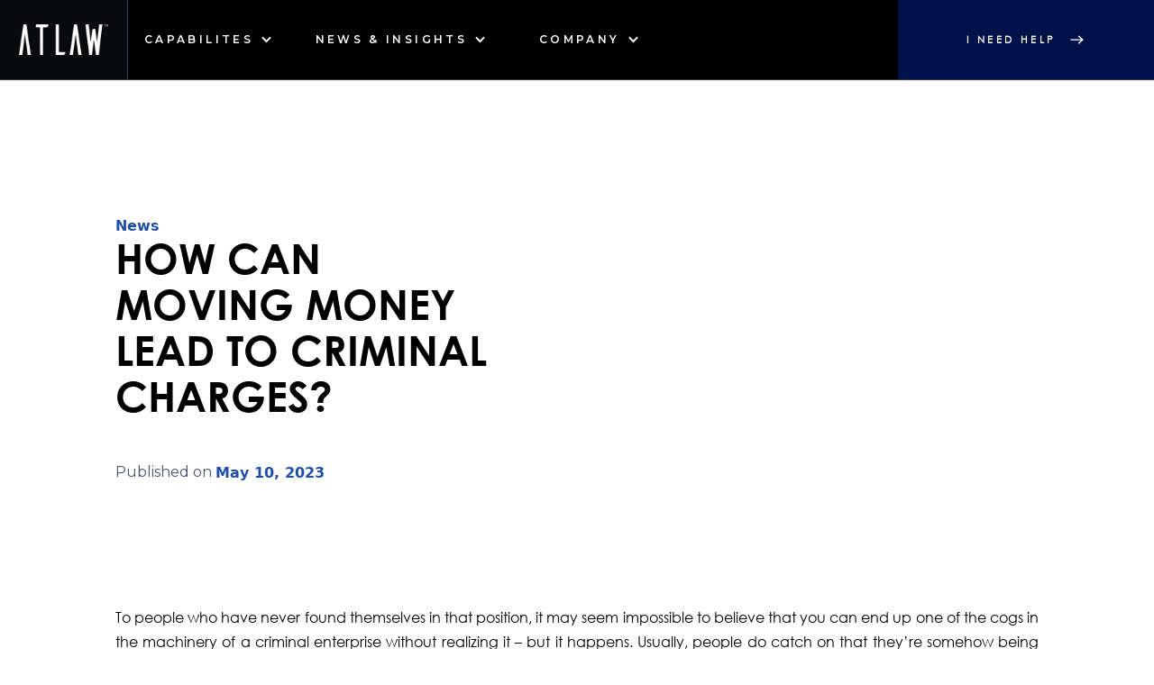

--- FILE ---
content_type: text/html; charset=utf-8
request_url: https://www.atlawgroup.com/news/how-can-moving-money-lead-to-criminal-charges
body_size: 13670
content:
<!DOCTYPE html><!-- Last Published: Mon Sep 01 2025 18:00:03 GMT+0000 (Coordinated Universal Time) --><html data-wf-domain="www.atlawgroup.com" data-wf-page="63c6dd101234301964ead1b1" data-wf-site="63615b9c3afb1504f7742b56" data-wf-collection="63c6dd101234301ab5ead17b" data-wf-item-slug="how-can-moving-money-lead-to-criminal-charges"><head><meta charset="utf-8"/><title>How can moving money lead to criminal charges? | ATLAW News &amp; Insights</title><meta content="How can moving money lead to criminal charges? | ATLAW News &amp; Insights" property="og:title"/><meta content="" property="og:image"/><meta content="How can moving money lead to criminal charges? | ATLAW News &amp; Insights" property="twitter:title"/><meta content="" property="twitter:image"/><meta content="width=device-width, initial-scale=1" name="viewport"/><link href="https://cdn.prod.website-files.com/63615b9c3afb1504f7742b56/css/atlaw.webflow.shared.c63d93fdc.css" rel="stylesheet" type="text/css"/><link href="https://fonts.googleapis.com" rel="preconnect"/><link href="https://fonts.gstatic.com" rel="preconnect" crossorigin="anonymous"/><script src="https://ajax.googleapis.com/ajax/libs/webfont/1.6.26/webfont.js" type="text/javascript"></script><script type="text/javascript">WebFont.load({  google: {    families: ["Montserrat:100,100italic,200,200italic,300,300italic,400,400italic,500,500italic,600,600italic,700,700italic,800,800italic,900,900italic","PT Serif:400,400italic,700,700italic","Varela:400","Droid Sans:400,700","Anton:regular","Bebas Neue:regular:latin,latin-ext","Poppins:100,100italic,200,200italic,300,300italic,regular,italic,500,500italic,600,600italic,700,700italic,800,800italic,900,900italic:devanagari,latin,latin-ext","Montserrat Alternates:100,100italic,200,200italic,300,300italic,regular,italic,500,500italic,600,600italic,700,700italic,800,800italic,900,900italic:cyrillic,cyrillic-ext,latin,latin-ext,vietnamese"]  }});</script><script type="text/javascript">!function(o,c){var n=c.documentElement,t=" w-mod-";n.className+=t+"js",("ontouchstart"in o||o.DocumentTouch&&c instanceof DocumentTouch)&&(n.className+=t+"touch")}(window,document);</script><link href="https://cdn.prod.website-files.com/63615b9c3afb1504f7742b56/63f6388cf0841e238bd22262_cropped-fav-icon-min-32x32.jpg" rel="shortcut icon" type="image/x-icon"/><link href="https://cdn.prod.website-files.com/63615b9c3afb1504f7742b56/63615b9e3afb153af4742c92_Webclip%20%E2%80%93%201.png" rel="apple-touch-icon"/><script async="" src="https://www.googletagmanager.com/gtag/js?id=G-EJHWFJ3N9D"></script><script type="text/javascript">window.dataLayer = window.dataLayer || [];function gtag(){dataLayer.push(arguments);}gtag('set', 'developer_id.dZGVlNj', true);gtag('js', new Date());gtag('config', 'G-EJHWFJ3N9D');</script><script type="text/javascript">!function(f,b,e,v,n,t,s){if(f.fbq)return;n=f.fbq=function(){n.callMethod?n.callMethod.apply(n,arguments):n.queue.push(arguments)};if(!f._fbq)f._fbq=n;n.push=n;n.loaded=!0;n.version='2.0';n.agent='plwebflow';n.queue=[];t=b.createElement(e);t.async=!0;t.src=v;s=b.getElementsByTagName(e)[0];s.parentNode.insertBefore(t,s)}(window,document,'script','https://connect.facebook.net/en_US/fbevents.js');fbq('init', '596237619719040');fbq('track', 'PageView');</script><style>
body{
overflow-x:hidden; /*--for chrome and firefox -- */
}
html{
overflow-x:hidden; /*--for safari -- */
}
</style>
<style>
.js-accordion-body {
	display: none;
}
</style>

<meta name="google-site-verification" content="VVYtbiceDpzVzUVq9PrjR0pm4uOSzlp9QaogX7VMiXM" />

<!-- Google tag (gtag.js) -->
<script async src="https://www.googletagmanager.com/gtag/js?id=G-EJHWFJ3N9D"></script>
<script>
  window.dataLayer = window.dataLayer || [];
  function gtag(){dataLayer.push(arguments);}
  gtag('js', new Date());

  gtag('config', 'G-EJHWFJ3N9D');
</script>
<chat-widget style="--chat-widget-primary-color: #00234B; --chat-widget-active-color:#00234B ;--chat-widget-bubble-color: #00234B" location-id="ePmkTVPXTUCp9iCd25sj" prompt-avatar="https://firebasestorage.googleapis.com/v0/b/highlevel-backend.appspot.com/o/locationPhotos%2FePmkTVPXTUCp9iCd25sj%2Fchat-widget-person?alt=media&token=dce14801-ed25-4a75-bcc1-fbdd9553aeb3" agency-name="ATLAW " agency-website="https://www.atlawgroup.com/" ></chat-widget> <script async src="https://widgets.leadconnectorhq.com/loader.js" data-resources-url="https://widgets.leadconnectorhq.com/chat-widget/loader.js" > </script>

<!-- Google Tag Manager -->
<script>(function(w,d,s,l,i){w[l]=w[l]||[];w[l].push({'gtm.start':
new Date().getTime(),event:'gtm.js'});var f=d.getElementsByTagName(s)[0],
j=d.createElement(s),dl=l!='dataLayer'?'&l='+l:'';j.async=true;j.src=
'https://www.googletagmanager.com/gtm.js?id='+i+dl;f.parentNode.insertBefore(j,f);
})(window,document,'script','dataLayer','GTM-MNNV72RR');</script>
<!-- End Google Tag Manager -->

</head><body><div data-animation="default" data-collapse="medium" data-duration="400" data-easing="ease" data-easing2="ease" role="banner" class="navbar w-nav"><div class="nav-main-row-grid"><div id="w-node-e4da4c37-ee58-167a-cbd7-451e68993a19-68993a17" class="nav-column-1-grid"><a href="/" class="brand-grid w-nav-brand"><div class="brand-logo-block"><img src="https://cdn.prod.website-files.com/63615b9c3afb1504f7742b56/636170099a9e2d18f55ddbf0_Asset%202%404x.png" loading="lazy" width="99" alt="" sizes="(max-width: 767px) 99px, (max-width: 1439px) 7vw, 99px" srcset="https://cdn.prod.website-files.com/63615b9c3afb1504f7742b56/636170099a9e2d18f55ddbf0_Asset%202%404x-p-500.png 500w, https://cdn.prod.website-files.com/63615b9c3afb1504f7742b56/636170099a9e2d18f55ddbf0_Asset%202%404x-p-800.png 800w, https://cdn.prod.website-files.com/63615b9c3afb1504f7742b56/636170099a9e2d18f55ddbf0_Asset%202%404x-p-1080.png 1080w, https://cdn.prod.website-files.com/63615b9c3afb1504f7742b56/636170099a9e2d18f55ddbf0_Asset%202%404x.png 2282w" class="image"/></div></a></div><nav role="navigation" id="w-node-e4da4c37-ee58-167a-cbd7-451e68993a25-68993a17" class="nav-menu-grid w-nav-menu"><div data-hover="true" data-delay="400" class="dropdown-link w-dropdown"><div class="nav-link-2 is-dropdown w-dropdown-toggle"><p class="menu-link-title">capabilites</p><div class="dropdown-icon w-icon-dropdown-toggle"></div></div><nav class="dropdown-list-2 w-dropdown-list"><div class="container-3"><div class="new-services-section"><div id="w-node-_8787cb59-9429-2ad3-def0-f678997c5ecd-68993a17" class="new-services-left-column"><p class="paragraph-75">ATLAW is a global law firm that uses advanced technology and data to provide expert legal services and solutions. Our goal is to help clients create value and achieve their business goals.</p><a href="/capabilities" class="link-block-5 w-inline-block"><div class="button-inner"><p class="button-title">Explore Capabilities</p><img src="https://cdn.prod.website-files.com/63615b9c3afb1504f7742b56/63615b9e3afb152869742bc3_east_white_24dp.svg" loading="lazy" alt="" class="button-icon"/></div></a></div><div id="w-node-_8787cb59-9429-2ad3-def0-f678997c5ed7-68993a17" class="cabapilites-right-column"><div data-current="Advisory" data-easing="ease" data-duration-in="300" data-duration-out="100" class="menus-tab w-tabs"><div id="w-node-_8787cb59-9429-2ad3-def0-f678997c5ed9-68993a17" class="tabs-menu-4 w-tab-menu"><a data-w-tab="Center Stage" class="capabilities-tab-link hidden-default-tab w-inline-block w-tab-link"><div>Tab 4</div></a><a data-w-tab="Advisory" class="capabilities-tab-link w-inline-block w-tab-link w--current"><div class="text-block-16">Advisory</div></a><a data-w-tab="Litigation" class="capabilities-tab-link w-inline-block w-tab-link"><div class="text-block-17">Litigation</div></a><a data-w-tab="Transactions" class="capabilities-tab-link w-inline-block w-tab-link"><div class="text-block-18">Transactions</div></a></div><div id="w-node-_8787cb59-9429-2ad3-def0-f678997c5ee6-68993a17" class="tabs-content w-tab-content"><div data-w-tab="Center Stage" class="w-tab-pane"><div class="healthcare-mega-menu"><h1 class="heading-25-copy">center stage</h1><div class="w-dyn-list"><div role="list" class="w-dyn-items"><div role="listitem" class="w-dyn-item"><a href="/advisory/planning" class="center-stage-link w-inline-block"><div>Planning</div><img width="23" alt="" src="https://cdn.prod.website-files.com/63615b9c3afb1504f7742b56/637d14efc0f8f33375ec4ace_arrow-right-s-line.svg" loading="lazy"/></a></div><div role="listitem" class="w-dyn-item"><a href="/advisory/trusts-estate" class="center-stage-link w-inline-block"><div>Trusts &amp; Estate</div><img width="23" alt="" src="https://cdn.prod.website-files.com/63615b9c3afb1504f7742b56/637d14efc0f8f33375ec4ace_arrow-right-s-line.svg" loading="lazy"/></a></div></div></div><div class="w-dyn-list"><div role="list" class="w-dyn-items"><div role="listitem" class="w-dyn-item"><a href="/litigation/workplace-safety-environmental" class="center-stage-link w-inline-block"><div>Workplace Safety &amp; Environmental</div><img width="23" alt="" src="https://cdn.prod.website-files.com/63615b9c3afb1504f7742b56/637d14efc0f8f33375ec4ace_arrow-right-s-line.svg" loading="lazy"/></a></div><div role="listitem" class="w-dyn-item"><a href="/litigation/workplace-arbitration-adr" class="center-stage-link w-inline-block"><div>Workplace Arbitration &amp; ADR</div><img width="23" alt="" src="https://cdn.prod.website-files.com/63615b9c3afb1504f7742b56/637d14efc0f8f33375ec4ace_arrow-right-s-line.svg" loading="lazy"/></a></div></div></div><div class="w-dyn-list"><div role="list" class="w-dyn-items"><div role="listitem" class="w-dyn-item"><a href="/transactions/venture-capital-emerging-companies" class="center-stage-link w-inline-block"><div>Venture Capital &amp; Emerging Companies</div><img width="23" alt="" src="https://cdn.prod.website-files.com/63615b9c3afb1504f7742b56/637d14efc0f8f33375ec4ace_arrow-right-s-line.svg" loading="lazy"/></a></div><div role="listitem" class="w-dyn-item"><a href="/transactions/tax" class="center-stage-link w-inline-block"><div>Tax</div><img width="23" alt="" src="https://cdn.prod.website-files.com/63615b9c3afb1504f7742b56/637d14efc0f8f33375ec4ace_arrow-right-s-line.svg" loading="lazy"/></a></div></div></div><a href="#" class="center-stage-link w-inline-block"><div>Healthcare</div><img width="23" alt="" src="https://cdn.prod.website-files.com/63615b9c3afb1504f7742b56/637d14efc0f8f33375ec4ace_arrow-right-s-line.svg" loading="lazy"/></a></div></div><div data-w-tab="Advisory" class="w-tab-pane w--tab-active"><div class="w-dyn-list"><div role="list" class="collection-list-8 w-dyn-items"><div id="w-node-_8787cb59-9429-2ad3-def0-f678997c5f09-68993a17" role="listitem" class="collection-item-2 w-dyn-item"><a href="/advisory/compensation" class="link-block-3 w-inline-block"><div class="capability-text">Compensation</div><img width="23" alt="" src="https://cdn.prod.website-files.com/63615b9c3afb1504f7742b56/637d14efc0f8f33375ec4ace_arrow-right-s-line.svg" loading="lazy"/></a></div><div id="w-node-_8787cb59-9429-2ad3-def0-f678997c5f09-68993a17" role="listitem" class="collection-item-2 w-dyn-item"><a href="/advisory/corporate-counseling-governance" class="link-block-3 w-inline-block"><div class="capability-text">Corporate Counseling &amp; Governance</div><img width="23" alt="" src="https://cdn.prod.website-files.com/63615b9c3afb1504f7742b56/637d14efc0f8f33375ec4ace_arrow-right-s-line.svg" loading="lazy"/></a></div><div id="w-node-_8787cb59-9429-2ad3-def0-f678997c5f09-68993a17" role="listitem" class="collection-item-2 w-dyn-item"><a href="/advisory/employee-benefits" class="link-block-3 w-inline-block"><div class="capability-text">Employee Benefits</div><img width="23" alt="" src="https://cdn.prod.website-files.com/63615b9c3afb1504f7742b56/637d14efc0f8f33375ec4ace_arrow-right-s-line.svg" loading="lazy"/></a></div><div id="w-node-_8787cb59-9429-2ad3-def0-f678997c5f09-68993a17" role="listitem" class="collection-item-2 w-dyn-item"><a href="/advisory/executive-equity" class="link-block-3 w-inline-block"><div class="capability-text">Executive &amp; Equity</div><img width="23" alt="" src="https://cdn.prod.website-files.com/63615b9c3afb1504f7742b56/637d14efc0f8f33375ec4ace_arrow-right-s-line.svg" loading="lazy"/></a></div><div id="w-node-_8787cb59-9429-2ad3-def0-f678997c5f09-68993a17" role="listitem" class="collection-item-2 w-dyn-item"><a href="/advisory/franchising-scaling" class="link-block-3 w-inline-block"><div class="capability-text">Franchising &amp; Scaling</div><img width="23" alt="" src="https://cdn.prod.website-files.com/63615b9c3afb1504f7742b56/637d14efc0f8f33375ec4ace_arrow-right-s-line.svg" loading="lazy"/></a></div><div id="w-node-_8787cb59-9429-2ad3-def0-f678997c5f09-68993a17" role="listitem" class="collection-item-2 w-dyn-item"><a href="/advisory/government-funding-grants" class="link-block-3 w-inline-block"><div class="capability-text">Government Funding &amp; Grants</div><img width="23" alt="" src="https://cdn.prod.website-files.com/63615b9c3afb1504f7742b56/637d14efc0f8f33375ec4ace_arrow-right-s-line.svg" loading="lazy"/></a></div><div id="w-node-_8787cb59-9429-2ad3-def0-f678997c5f09-68993a17" role="listitem" class="collection-item-2 w-dyn-item"><a href="/advisory/government-relations-policy" class="link-block-3 w-inline-block"><div class="capability-text">Government Relations &amp; Policy</div><img width="23" alt="" src="https://cdn.prod.website-files.com/63615b9c3afb1504f7742b56/637d14efc0f8f33375ec4ace_arrow-right-s-line.svg" loading="lazy"/></a></div><div id="w-node-_8787cb59-9429-2ad3-def0-f678997c5f09-68993a17" role="listitem" class="collection-item-2 w-dyn-item"><a href="/advisory/ip-counseling-prosecution" class="link-block-3 w-inline-block"><div class="capability-text">IP Counseling &amp; Prosecution</div><img width="23" alt="" src="https://cdn.prod.website-files.com/63615b9c3afb1504f7742b56/637d14efc0f8f33375ec4ace_arrow-right-s-line.svg" loading="lazy"/></a></div><div id="w-node-_8787cb59-9429-2ad3-def0-f678997c5f09-68993a17" role="listitem" class="collection-item-2 w-dyn-item"><a href="/advisory/immigration-global-mobility" class="link-block-3 w-inline-block"><div class="capability-text">Immigration &amp; Global Mobility</div><img width="23" alt="" src="https://cdn.prod.website-files.com/63615b9c3afb1504f7742b56/637d14efc0f8f33375ec4ace_arrow-right-s-line.svg" loading="lazy"/></a></div><div id="w-node-_8787cb59-9429-2ad3-def0-f678997c5f09-68993a17" role="listitem" class="collection-item-2 w-dyn-item"><a href="/advisory/impact-esg" class="link-block-3 w-inline-block"><div class="capability-text">Impact &amp; ESG</div><img width="23" alt="" src="https://cdn.prod.website-files.com/63615b9c3afb1504f7742b56/637d14efc0f8f33375ec4ace_arrow-right-s-line.svg" loading="lazy"/></a></div><div id="w-node-_8787cb59-9429-2ad3-def0-f678997c5f09-68993a17" role="listitem" class="collection-item-2 w-dyn-item"><a href="/advisory/mergers-acquisitions" class="link-block-3 w-inline-block"><div class="capability-text">Mergers &amp; Acquisitions</div><img width="23" alt="" src="https://cdn.prod.website-files.com/63615b9c3afb1504f7742b56/637d14efc0f8f33375ec4ace_arrow-right-s-line.svg" loading="lazy"/></a></div><div id="w-node-_8787cb59-9429-2ad3-def0-f678997c5f09-68993a17" role="listitem" class="collection-item-2 w-dyn-item"><a href="/advisory/non-governmental-organizations" class="link-block-3 w-inline-block"><div class="capability-text">Non-governmental Organizations</div><img width="23" alt="" src="https://cdn.prod.website-files.com/63615b9c3afb1504f7742b56/637d14efc0f8f33375ec4ace_arrow-right-s-line.svg" loading="lazy"/></a></div><div id="w-node-_8787cb59-9429-2ad3-def0-f678997c5f09-68993a17" role="listitem" class="collection-item-2 w-dyn-item"><a href="/advisory/planning" class="link-block-3 w-inline-block"><div class="capability-text">Planning</div><img width="23" alt="" src="https://cdn.prod.website-files.com/63615b9c3afb1504f7742b56/637d14efc0f8f33375ec4ace_arrow-right-s-line.svg" loading="lazy"/></a></div><div id="w-node-_8787cb59-9429-2ad3-def0-f678997c5f09-68993a17" role="listitem" class="collection-item-2 w-dyn-item"><a href="/advisory/post-pandemic-recovery-renewal" class="link-block-3 w-inline-block"><div class="capability-text">Post-Pandemic Recovery &amp; Renewal</div><img width="23" alt="" src="https://cdn.prod.website-files.com/63615b9c3afb1504f7742b56/637d14efc0f8f33375ec4ace_arrow-right-s-line.svg" loading="lazy"/></a></div><div id="w-node-_8787cb59-9429-2ad3-def0-f678997c5f09-68993a17" role="listitem" class="collection-item-2 w-dyn-item"><a href="/advisory/privacy-cybersecurity" class="link-block-3 w-inline-block"><div class="capability-text">Privacy &amp; Cybersecurity</div><img width="23" alt="" src="https://cdn.prod.website-files.com/63615b9c3afb1504f7742b56/637d14efc0f8f33375ec4ace_arrow-right-s-line.svg" loading="lazy"/></a></div><div id="w-node-_8787cb59-9429-2ad3-def0-f678997c5f09-68993a17" role="listitem" class="collection-item-2 w-dyn-item"><a href="/advisory/real-estate-investing" class="link-block-3 w-inline-block"><div class="capability-text">Real Estate Investing</div><img width="23" alt="" src="https://cdn.prod.website-files.com/63615b9c3afb1504f7742b56/637d14efc0f8f33375ec4ace_arrow-right-s-line.svg" loading="lazy"/></a></div><div id="w-node-_8787cb59-9429-2ad3-def0-f678997c5f09-68993a17" role="listitem" class="collection-item-2 w-dyn-item"><a href="/advisory/recovery-renewal" class="link-block-3 w-inline-block"><div class="capability-text">Recovery &amp; Renewal </div><img width="23" alt="" src="https://cdn.prod.website-files.com/63615b9c3afb1504f7742b56/637d14efc0f8f33375ec4ace_arrow-right-s-line.svg" loading="lazy"/></a></div><div id="w-node-_8787cb59-9429-2ad3-def0-f678997c5f09-68993a17" role="listitem" class="collection-item-2 w-dyn-item"><a href="/advisory/remote-workforces" class="link-block-3 w-inline-block"><div class="capability-text">Remote Workforces</div><img width="23" alt="" src="https://cdn.prod.website-files.com/63615b9c3afb1504f7742b56/637d14efc0f8f33375ec4ace_arrow-right-s-line.svg" loading="lazy"/></a></div><div id="w-node-_8787cb59-9429-2ad3-def0-f678997c5f09-68993a17" role="listitem" class="collection-item-2 w-dyn-item"><a href="/advisory/residency" class="link-block-3 w-inline-block"><div class="capability-text">Residency</div><img width="23" alt="" src="https://cdn.prod.website-files.com/63615b9c3afb1504f7742b56/637d14efc0f8f33375ec4ace_arrow-right-s-line.svg" loading="lazy"/></a></div><div id="w-node-_8787cb59-9429-2ad3-def0-f678997c5f09-68993a17" role="listitem" class="collection-item-2 w-dyn-item"><a href="/advisory/trade-secrets-non-competes" class="link-block-3 w-inline-block"><div class="capability-text">Trade Secrets &amp; Non-Competes</div><img width="23" alt="" src="https://cdn.prod.website-files.com/63615b9c3afb1504f7742b56/637d14efc0f8f33375ec4ace_arrow-right-s-line.svg" loading="lazy"/></a></div><div id="w-node-_8787cb59-9429-2ad3-def0-f678997c5f09-68993a17" role="listitem" class="collection-item-2 w-dyn-item"><a href="/advisory/trusts-estate" class="link-block-3 w-inline-block"><div class="capability-text">Trusts &amp; Estate</div><img width="23" alt="" src="https://cdn.prod.website-files.com/63615b9c3afb1504f7742b56/637d14efc0f8f33375ec4ace_arrow-right-s-line.svg" loading="lazy"/></a></div></div></div></div><div data-w-tab="Litigation" class="w-tab-pane"><div class="w-dyn-list"><div role="list" class="collection-list-8 w-dyn-items"><div id="w-node-_8787cb59-9429-2ad3-def0-f678997c5f13-68993a17" role="listitem" class="capability-collection-item w-dyn-item"><a href="/litigation/bankruptcy-restructuring" class="link-block-3 w-inline-block"><div class="capability-text">Bankruptcy &amp; Restructuring</div><img width="23" alt="" src="https://cdn.prod.website-files.com/63615b9c3afb1504f7742b56/637d14efc0f8f33375ec4ace_arrow-right-s-line.svg" loading="lazy"/></a></div><div id="w-node-_8787cb59-9429-2ad3-def0-f678997c5f13-68993a17" role="listitem" class="capability-collection-item w-dyn-item"><a href="/litigation/class-collective-actions" class="link-block-3 w-inline-block"><div class="capability-text">Class &amp; Collective Actions</div><img width="23" alt="" src="https://cdn.prod.website-files.com/63615b9c3afb1504f7742b56/637d14efc0f8f33375ec4ace_arrow-right-s-line.svg" loading="lazy"/></a></div><div id="w-node-_8787cb59-9429-2ad3-def0-f678997c5f13-68993a17" role="listitem" class="capability-collection-item w-dyn-item"><a href="/litigation/commercial-litigation" class="link-block-3 w-inline-block"><div class="capability-text">Commercial Litigation</div><img width="23" alt="" src="https://cdn.prod.website-files.com/63615b9c3afb1504f7742b56/637d14efc0f8f33375ec4ace_arrow-right-s-line.svg" loading="lazy"/></a></div><div id="w-node-_8787cb59-9429-2ad3-def0-f678997c5f13-68993a17" role="listitem" class="capability-collection-item w-dyn-item"><a href="/litigation/immigration-proceedings" class="link-block-3 w-inline-block"><div class="capability-text">Immigration Proceedings</div><img width="23" alt="" src="https://cdn.prod.website-files.com/63615b9c3afb1504f7742b56/637d14efc0f8f33375ec4ace_arrow-right-s-line.svg" loading="lazy"/></a></div><div id="w-node-_8787cb59-9429-2ad3-def0-f678997c5f13-68993a17" role="listitem" class="capability-collection-item w-dyn-item"><a href="/litigation/intellectual-property" class="link-block-3 w-inline-block"><div class="capability-text">Intellectual Property</div><img width="23" alt="" src="https://cdn.prod.website-files.com/63615b9c3afb1504f7742b56/637d14efc0f8f33375ec4ace_arrow-right-s-line.svg" loading="lazy"/></a></div><div id="w-node-_8787cb59-9429-2ad3-def0-f678997c5f13-68993a17" role="listitem" class="capability-collection-item w-dyn-item"><a href="/litigation/international-dispute-resolution" class="link-block-3 w-inline-block"><div class="capability-text">International Dispute Resolution</div><img width="23" alt="" src="https://cdn.prod.website-files.com/63615b9c3afb1504f7742b56/637d14efc0f8f33375ec4ace_arrow-right-s-line.svg" loading="lazy"/></a></div><div id="w-node-_8787cb59-9429-2ad3-def0-f678997c5f13-68993a17" role="listitem" class="capability-collection-item w-dyn-item"><a href="/litigation/plaintiff-injury-litigation" class="link-block-3 w-inline-block"><div class="capability-text">Plaintiff Injury Litigation</div><img width="23" alt="" src="https://cdn.prod.website-files.com/63615b9c3afb1504f7742b56/637d14efc0f8f33375ec4ace_arrow-right-s-line.svg" loading="lazy"/></a></div><div id="w-node-_8787cb59-9429-2ad3-def0-f678997c5f13-68993a17" role="listitem" class="capability-collection-item w-dyn-item"><a href="/litigation/real-estate" class="link-block-3 w-inline-block"><div class="capability-text">Real Estate</div><img width="23" alt="" src="https://cdn.prod.website-files.com/63615b9c3afb1504f7742b56/637d14efc0f8f33375ec4ace_arrow-right-s-line.svg" loading="lazy"/></a></div><div id="w-node-_8787cb59-9429-2ad3-def0-f678997c5f13-68993a17" role="listitem" class="capability-collection-item w-dyn-item"><a href="/litigation/securities-fiduciary-duty" class="link-block-3 w-inline-block"><div class="capability-text">Securities &amp; Fiduciary Duty</div><img width="23" alt="" src="https://cdn.prod.website-files.com/63615b9c3afb1504f7742b56/637d14efc0f8f33375ec4ace_arrow-right-s-line.svg" loading="lazy"/></a></div><div id="w-node-_8787cb59-9429-2ad3-def0-f678997c5f13-68993a17" role="listitem" class="capability-collection-item w-dyn-item"><a href="/litigation/trial" class="link-block-3 w-inline-block"><div class="capability-text">Trial</div><img width="23" alt="" src="https://cdn.prod.website-files.com/63615b9c3afb1504f7742b56/637d14efc0f8f33375ec4ace_arrow-right-s-line.svg" loading="lazy"/></a></div><div id="w-node-_8787cb59-9429-2ad3-def0-f678997c5f13-68993a17" role="listitem" class="capability-collection-item w-dyn-item"><a href="/litigation/trusts-estates" class="link-block-3 w-inline-block"><div class="capability-text">Trusts &amp; Estates</div><img width="23" alt="" src="https://cdn.prod.website-files.com/63615b9c3afb1504f7742b56/637d14efc0f8f33375ec4ace_arrow-right-s-line.svg" loading="lazy"/></a></div><div id="w-node-_8787cb59-9429-2ad3-def0-f678997c5f13-68993a17" role="listitem" class="capability-collection-item w-dyn-item"><a href="/litigation/white-collar-defense-investigations" class="link-block-3 w-inline-block"><div class="capability-text">White Collar Defense &amp; Investigations</div><img width="23" alt="" src="https://cdn.prod.website-files.com/63615b9c3afb1504f7742b56/637d14efc0f8f33375ec4ace_arrow-right-s-line.svg" loading="lazy"/></a></div><div id="w-node-_8787cb59-9429-2ad3-def0-f678997c5f13-68993a17" role="listitem" class="capability-collection-item w-dyn-item"><a href="/litigation/workplace-arbitration-adr" class="link-block-3 w-inline-block"><div class="capability-text">Workplace Arbitration &amp; ADR</div><img width="23" alt="" src="https://cdn.prod.website-files.com/63615b9c3afb1504f7742b56/637d14efc0f8f33375ec4ace_arrow-right-s-line.svg" loading="lazy"/></a></div><div id="w-node-_8787cb59-9429-2ad3-def0-f678997c5f13-68993a17" role="listitem" class="capability-collection-item w-dyn-item"><a href="/litigation/workplace-safety-environmental" class="link-block-3 w-inline-block"><div class="capability-text">Workplace Safety &amp; Environmental</div><img width="23" alt="" src="https://cdn.prod.website-files.com/63615b9c3afb1504f7742b56/637d14efc0f8f33375ec4ace_arrow-right-s-line.svg" loading="lazy"/></a></div></div></div></div><div data-w-tab="Transactions" class="w-tab-pane"><div class="w-dyn-list"><div role="list" class="collection-list-8 w-dyn-items"><div id="w-node-_8787cb59-9429-2ad3-def0-f678997c5f1d-68993a17" role="listitem" class="capability-collection-item w-dyn-item"><a href="/transactions/capital-markets" class="link-block-3 w-inline-block"><div class="capability-text">Capital Markets</div><img width="23" alt="" src="https://cdn.prod.website-files.com/63615b9c3afb1504f7742b56/637d14efc0f8f33375ec4ace_arrow-right-s-line.svg" loading="lazy"/></a></div><div id="w-node-_8787cb59-9429-2ad3-def0-f678997c5f1d-68993a17" role="listitem" class="capability-collection-item w-dyn-item"><a href="/transactions/commercial-contracts-outsourcing-transactions" class="link-block-3 w-inline-block"><div class="capability-text">Commercial Contracts &amp; Outsourcing Transactions</div><img width="23" alt="" src="https://cdn.prod.website-files.com/63615b9c3afb1504f7742b56/637d14efc0f8f33375ec4ace_arrow-right-s-line.svg" loading="lazy"/></a></div><div id="w-node-_8787cb59-9429-2ad3-def0-f678997c5f1d-68993a17" role="listitem" class="capability-collection-item w-dyn-item"><a href="/transactions/commercial-finance" class="link-block-3 w-inline-block"><div class="capability-text">Commercial Finance</div><img width="23" alt="" src="https://cdn.prod.website-files.com/63615b9c3afb1504f7742b56/637d14efc0f8f33375ec4ace_arrow-right-s-line.svg" loading="lazy"/></a></div><div id="w-node-_8787cb59-9429-2ad3-def0-f678997c5f1d-68993a17" role="listitem" class="capability-collection-item w-dyn-item"><a href="/transactions/construction-development-projects" class="link-block-3 w-inline-block"><div class="capability-text">Construction &amp; Development Projects</div><img width="23" alt="" src="https://cdn.prod.website-files.com/63615b9c3afb1504f7742b56/637d14efc0f8f33375ec4ace_arrow-right-s-line.svg" loading="lazy"/></a></div><div id="w-node-_8787cb59-9429-2ad3-def0-f678997c5f1d-68993a17" role="listitem" class="capability-collection-item w-dyn-item"><a href="/transactions/financial-products-technology" class="link-block-3 w-inline-block"><div class="capability-text">Financial Products &amp; Technology</div><img width="23" alt="" src="https://cdn.prod.website-files.com/63615b9c3afb1504f7742b56/637d14efc0f8f33375ec4ace_arrow-right-s-line.svg" loading="lazy"/></a></div><div id="w-node-_8787cb59-9429-2ad3-def0-f678997c5f1d-68993a17" role="listitem" class="capability-collection-item w-dyn-item"><a href="/transactions/infrastructure-project-finance" class="link-block-3 w-inline-block"><div class="capability-text">Infrastructure &amp; Project Finance</div><img width="23" alt="" src="https://cdn.prod.website-files.com/63615b9c3afb1504f7742b56/637d14efc0f8f33375ec4ace_arrow-right-s-line.svg" loading="lazy"/></a></div><div id="w-node-_8787cb59-9429-2ad3-def0-f678997c5f1d-68993a17" role="listitem" class="capability-collection-item w-dyn-item"><a href="/transactions/institutional-investors" class="link-block-3 w-inline-block"><div class="capability-text">Institutional Investors</div><img width="23" alt="" src="https://cdn.prod.website-files.com/63615b9c3afb1504f7742b56/637d14efc0f8f33375ec4ace_arrow-right-s-line.svg" loading="lazy"/></a></div><div id="w-node-_8787cb59-9429-2ad3-def0-f678997c5f1d-68993a17" role="listitem" class="capability-collection-item w-dyn-item"><a href="/transactions/mergers-acquisitions" class="link-block-3 w-inline-block"><div class="capability-text">Mergers &amp; Acquisitions</div><img width="23" alt="" src="https://cdn.prod.website-files.com/63615b9c3afb1504f7742b56/637d14efc0f8f33375ec4ace_arrow-right-s-line.svg" loading="lazy"/></a></div><div id="w-node-_8787cb59-9429-2ad3-def0-f678997c5f1d-68993a17" role="listitem" class="capability-collection-item w-dyn-item"><a href="/transactions/post-pandemic-recovery-renewal" class="link-block-3 w-inline-block"><div class="capability-text">Post-Pandemic Recovery &amp; Renewal</div><img width="23" alt="" src="https://cdn.prod.website-files.com/63615b9c3afb1504f7742b56/637d14efc0f8f33375ec4ace_arrow-right-s-line.svg" loading="lazy"/></a></div><div id="w-node-_8787cb59-9429-2ad3-def0-f678997c5f1d-68993a17" role="listitem" class="capability-collection-item w-dyn-item"><a href="/transactions/real-estate" class="link-block-3 w-inline-block"><div class="capability-text">Real Estate</div><img width="23" alt="" src="https://cdn.prod.website-files.com/63615b9c3afb1504f7742b56/637d14efc0f8f33375ec4ace_arrow-right-s-line.svg" loading="lazy"/></a></div><div id="w-node-_8787cb59-9429-2ad3-def0-f678997c5f1d-68993a17" role="listitem" class="capability-collection-item w-dyn-item"><a href="/transactions/real-estate-finance" class="link-block-3 w-inline-block"><div class="capability-text">Real Estate Finance</div><img width="23" alt="" src="https://cdn.prod.website-files.com/63615b9c3afb1504f7742b56/637d14efc0f8f33375ec4ace_arrow-right-s-line.svg" loading="lazy"/></a></div><div id="w-node-_8787cb59-9429-2ad3-def0-f678997c5f1d-68993a17" role="listitem" class="capability-collection-item w-dyn-item"><a href="/transactions/tax" class="link-block-3 w-inline-block"><div class="capability-text">Tax</div><img width="23" alt="" src="https://cdn.prod.website-files.com/63615b9c3afb1504f7742b56/637d14efc0f8f33375ec4ace_arrow-right-s-line.svg" loading="lazy"/></a></div><div id="w-node-_8787cb59-9429-2ad3-def0-f678997c5f1d-68993a17" role="listitem" class="capability-collection-item w-dyn-item"><a href="/transactions/venture-capital-emerging-companies" class="link-block-3 w-inline-block"><div class="capability-text">Venture Capital &amp; Emerging Companies</div><img width="23" alt="" src="https://cdn.prod.website-files.com/63615b9c3afb1504f7742b56/637d14efc0f8f33375ec4ace_arrow-right-s-line.svg" loading="lazy"/></a></div></div></div></div></div></div><div class="navigation-mobile"><a href="/utility-pages/consumer-insights" class="b-navigation-side-link w-inline-block"><div class="b-navigation-icon-wrapper"><div><div class="insight-category">Consumer Insights</div></div></div><div class="b-navigation-arrow w-embed"><svg width="24" height="24" viewBox="0 0 24 24" fill="none" xmlns="http://www.w3.org/2000/svg">
<path d="M15.4766 11.1666L11.0066 6.69664L12.1849 5.51831L18.6666 12L12.1849 18.4816L11.0066 17.3033L15.4766 12.8333H5.33325V11.1666H15.4766Z" fill="currentColor"/>
</svg></div></a><a href="/utility-pages/business-insights" class="b-navigation-side-link w-inline-block"><div class="b-navigation-icon-wrapper"><div><div class="insight-category">Business Insights</div></div></div><div class="b-navigation-arrow w-embed"><svg width="24" height="24" viewBox="0 0 24 24" fill="none" xmlns="http://www.w3.org/2000/svg">
<path d="M15.4766 11.1666L11.0066 6.69664L12.1849 5.51831L18.6666 12L12.1849 18.4816L11.0066 17.3033L15.4766 12.8333H5.33325V11.1666H15.4766Z" fill="currentColor"/>
</svg></div></a><a href="/utility-pages/c-level-insights" class="b-navigation-side-link w-inline-block"><div class="b-navigation-icon-wrapper"><div><div class="insight-category">C-Level Insights</div></div></div><div class="b-navigation-arrow w-embed"><svg width="24" height="24" viewBox="0 0 24 24" fill="none" xmlns="http://www.w3.org/2000/svg">
<path d="M15.4766 11.1666L11.0066 6.69664L12.1849 5.51831L18.6666 12L12.1849 18.4816L11.0066 17.3033L15.4766 12.8333H5.33325V11.1666H15.4766Z" fill="currentColor"/>
</svg></div></a></div></div></div><div class="services-menu"><a href="/advisory">ADVISORY</a></div><div class="services-menu"><a href="/litigation">LITIGATION</a></div><div class="services-menu"><a href="/transactions">TRANSACTIONS</a></div></div></nav></div><div data-hover="true" data-delay="400" class="dropdown-link w-dropdown"><div class="nav-link is-dropdown w-dropdown-toggle"><p class="menu-link-title">News &amp; iNSIGHTS</p><div class="dropdown-icon w-icon-dropdown-toggle"></div></div><nav class="dropdown-list w-dropdown-list"><div class="container"><div class="services-menu"><a href="/news-insights">SEE ALL NEWS &amp; INSIGHTS</a></div><div class="menu-insights"><div class="b-navigation-base-wrapper"><div class="b-navigation-base"><div class="b-navigation-title-block"><div class="mega-menu-heading featured">Featured</div></div><div class="w-dyn-list"><div role="list" class="b-navigation-small-grid w-dyn-items"><div role="listitem" class="w-dyn-item"><div class="uui-blog05_item"><a data-w-id="ec6ed8dc-bddd-d8a4-9277-9f49c4e7ceb3" href="#" class="uui-blog05_image-link w-inline-block"><div class="uui-blog05_image-wrapper"><img src="https://cdn.prod.website-files.com/63615b9e3afb15a8ab742b78/65f80815577056848d313419_OpenGraph_MohamedBanoon-1.png" loading="lazy" alt="" sizes="100vw" srcset="https://cdn.prod.website-files.com/63615b9e3afb15a8ab742b78/65f80815577056848d313419_OpenGraph_MohamedBanoon-1-p-500.png 500w, https://cdn.prod.website-files.com/63615b9e3afb15a8ab742b78/65f80815577056848d313419_OpenGraph_MohamedBanoon-1-p-800.png 800w, https://cdn.prod.website-files.com/63615b9e3afb15a8ab742b78/65f80815577056848d313419_OpenGraph_MohamedBanoon-1-p-1080.png 1080w, https://cdn.prod.website-files.com/63615b9e3afb15a8ab742b78/65f80815577056848d313419_OpenGraph_MohamedBanoon-1-p-1600.png 1600w, https://cdn.prod.website-files.com/63615b9e3afb15a8ab742b78/65f80815577056848d313419_OpenGraph_MohamedBanoon-1-p-2000.png 2000w, https://cdn.prod.website-files.com/63615b9e3afb15a8ab742b78/65f80815577056848d313419_OpenGraph_MohamedBanoon-1.png 2400w" class="uui-blog05_image"/></div></a><a href="/news-insights" class="uui-blog05_category-link w-inline-block"><div class="text-block-19">Blog</div></a><a data-w-id="ec6ed8dc-bddd-d8a4-9277-9f49c4e7ceb9" href="/news/mohamed-ali-banoon-joins-atlaws-estate-planning-team" class="uui-blog05_title-link w-inline-block"><h3 class="uui-heading-xsmall">Mohamed Ali Banoon Joins ATLAW&#x27;s Estate Planning Team</h3><div class="uui-blog05_icon w-embed"><svg width="24" height="24" viewBox="0 0 24 24" fill="none" xmlns="http://www.w3.org/2000/svg">
<path d="M7 17L17 7M17 7H7M17 7V17" stroke="CurrentColor" stroke-width="2" stroke-linecap="round" stroke-linejoin="round"/>
</svg></div></a></div></div><div role="listitem" class="w-dyn-item"><div class="uui-blog05_item"><a data-w-id="ec6ed8dc-bddd-d8a4-9277-9f49c4e7ceb3" href="#" class="uui-blog05_image-link w-inline-block"><div class="uui-blog05_image-wrapper"><img src="https://cdn.prod.website-files.com/63615b9e3afb15a8ab742b78/659c59da018f8f88590df554_ATLAW%20BLOG_OPEN%20GRAPH_Nadia%20Hamade-Revised.png" loading="lazy" alt="" sizes="100vw" srcset="https://cdn.prod.website-files.com/63615b9e3afb15a8ab742b78/659c59da018f8f88590df554_ATLAW%20BLOG_OPEN%20GRAPH_Nadia%20Hamade-Revised-p-500.png 500w, https://cdn.prod.website-files.com/63615b9e3afb15a8ab742b78/659c59da018f8f88590df554_ATLAW%20BLOG_OPEN%20GRAPH_Nadia%20Hamade-Revised-p-800.png 800w, https://cdn.prod.website-files.com/63615b9e3afb15a8ab742b78/659c59da018f8f88590df554_ATLAW%20BLOG_OPEN%20GRAPH_Nadia%20Hamade-Revised-p-1080.png 1080w, https://cdn.prod.website-files.com/63615b9e3afb15a8ab742b78/659c59da018f8f88590df554_ATLAW%20BLOG_OPEN%20GRAPH_Nadia%20Hamade-Revised.png 1200w" class="uui-blog05_image"/></div></a><a href="/news-insights" class="uui-blog05_category-link w-inline-block"><div class="text-block-19">Blog</div></a><a data-w-id="ec6ed8dc-bddd-d8a4-9277-9f49c4e7ceb9" href="/news/nadia-hamade-joins-atlaws-corporate-team" class="uui-blog05_title-link w-inline-block"><h3 class="uui-heading-xsmall">Nadia Hamade Joins ATLAW’s Corporate Team</h3><div class="uui-blog05_icon w-embed"><svg width="24" height="24" viewBox="0 0 24 24" fill="none" xmlns="http://www.w3.org/2000/svg">
<path d="M7 17L17 7M17 7H7M17 7V17" stroke="CurrentColor" stroke-width="2" stroke-linecap="round" stroke-linejoin="round"/>
</svg></div></a></div></div></div></div></div><div class="b-navigation-side"><div class="b-navigation-side-wrapper"><div class="b-navigation-side-block"><div class="mega-menu-heading">NEWS &amp; INSIGHTS</div></div><div class="b-navigation-side-block"><a href="/news-insights" class="b-navigation-side-link w-inline-block"><div class="b-navigation-icon-wrapper"><div><div class="insight-category">See All News &amp; Insights</div></div></div><div class="b-navigation-arrow w-embed"><svg width="24" height="24" viewBox="0 0 24 24" fill="none" xmlns="http://www.w3.org/2000/svg">
<path d="M15.4766 11.1666L11.0066 6.69664L12.1849 5.51831L18.6666 12L12.1849 18.4816L11.0066 17.3033L15.4766 12.8333H5.33325V11.1666H15.4766Z" fill="currentColor"/>
</svg></div></a></div></div></div></div></div></div></nav></div><div data-hover="true" data-delay="400" class="dropdown-link w-dropdown"><div class="nav-link is-dropdown w-dropdown-toggle"><p class="menu-link-title">Company</p><div class="dropdown-icon w-icon-dropdown-toggle"></div></div><nav class="dropdown-list w-dropdown-list"><div class="container"><div class="services-menu"><a href="/about">ABOUT US</a></div><div class="services-menu"><a href="/our-people">OUR PEOPLE</a></div><div class="services-menu"><a href="/careers">CAREERS</a></div><div class="services-menu"><a href="/connect">CONNECT WITH US</a></div><div class="services-menu"><a href="https://www.atlahealthcare.com/" target="_blank">HEALTHCARE</a></div><div class="services-menu"><a href="/global-reach">GLOBAL REACH</a></div><div class="menu-capabilities"><div class="uui-navbar04_container"><div class="uui-navbar04_dropdown-content"><div class="uui-navbar04_dropdown-content-left"><div id="w-node-b6d3fdb5-34f4-8899-bd0b-89fc00d85c1b-68993a17" class="uui-navbar04_dropdown-link-list-with-border-copy"><h4 class="mega-menu-heading">Company</h4><a href="/about" class="b-navigation-side-link w-inline-block"><div class="b-navigation-icon-wrapper"><div><div>About Us</div></div></div></a><a href="/our-people" class="b-navigation-side-link w-inline-block"><div class="b-navigation-icon-wrapper"><div><div>Our People</div></div></div></a><a href="/careers" class="b-navigation-side-link w-inline-block"><div class="b-navigation-icon-wrapper"><div><div>Careers</div></div></div></a><a href="/connect" class="b-navigation-side-link w-inline-block"><div class="b-navigation-icon-wrapper"><div><div>Connect With Us</div></div></div></a><a href="https://www.atlahealthcare.com/" target="_blank" class="b-navigation-side-link w-inline-block"><div class="b-navigation-icon-wrapper"><div><div>Healthcare</div></div></div></a><a href="/global-reach" class="b-navigation-side-link w-inline-block"><div class="b-navigation-icon-wrapper"><div><div>Global Reach</div></div></div></a></div><div class="uui-navbar04_dropdown-link-list-with-border"><h4 class="mega-menu-heading">Featured</h4><div class="w-dyn-list"><div role="list" class="w-dyn-items"><div role="listitem" class="w-dyn-item"><a href="/news/mohamed-ali-banoon-joins-atlaws-estate-planning-team" class="center-stage-link w-inline-block"><div class="text-block-37">Mohamed Ali Banoon Joins ATLAW&#x27;s Estate Planning Team</div><img src="https://cdn.prod.website-files.com/63615b9c3afb1504f7742b56/637d14efc0f8f33375ec4ace_arrow-right-s-line.svg" loading="lazy" width="23" alt=""/></a></div><div role="listitem" class="w-dyn-item"><a href="/news/nadia-hamade-joins-atlaws-corporate-team" class="center-stage-link w-inline-block"><div class="text-block-37">Nadia Hamade Joins ATLAW’s Corporate Team</div><img src="https://cdn.prod.website-files.com/63615b9c3afb1504f7742b56/637d14efc0f8f33375ec4ace_arrow-right-s-line.svg" loading="lazy" width="23" alt=""/></a></div><div role="listitem" class="w-dyn-item"><a href="/news/atlaw-represents-personic-healthcare-in-2m-acquisition-of-tennessee-based-american-wound-care-centers" class="center-stage-link w-inline-block"><div class="text-block-37">ATLAW Represents Personic Healthcare in $2M Acquisition of Tennessee Based American Wound Care Centers</div><img src="https://cdn.prod.website-files.com/63615b9c3afb1504f7742b56/637d14efc0f8f33375ec4ace_arrow-right-s-line.svg" loading="lazy" width="23" alt=""/></a></div><div role="listitem" class="w-dyn-item"><a href="/news/revocation-of-assignment-must-occur-within-1-year-of-denial-of-claim" class="center-stage-link w-inline-block"><div class="text-block-37">Revocation of Assignment Must Occur within 1 Year of Denial of Claim</div><img src="https://cdn.prod.website-files.com/63615b9c3afb1504f7742b56/637d14efc0f8f33375ec4ace_arrow-right-s-line.svg" loading="lazy" width="23" alt=""/></a></div><div role="listitem" class="w-dyn-item"><a href="/news/atlaws-ceo-dewnya-bazzi-hosts-inspiring-muslim-women-mastermind-event" class="center-stage-link w-inline-block"><div class="text-block-37">ATLAW&#x27;s CEO Dewnya Bazzi Hosts Inspiring Muslim Women Mastermind Event</div><img src="https://cdn.prod.website-files.com/63615b9c3afb1504f7742b56/637d14efc0f8f33375ec4ace_arrow-right-s-line.svg" loading="lazy" width="23" alt=""/></a></div></div></div></div></div></div></div></div></div></nav></div></nav><div id="w-node-e4da4c37-ee58-167a-cbd7-451e68993abe-68993a17" class="menu-button-grid w-nav-button"><div class="menu-button-inner-grid"><div class="nav-text-1">Menu</div><div class="dots-wrap-2"><div class="menu-dot-2"></div><div class="menu-dot-2"></div><div class="menu-dot-2"></div></div></div></div><div id="w-node-_13ae7264-13bb-4eff-6982-2ba4dc21eedf-68993a17" class="nav-column-2-grid-2"><a href="https://j098jiq3pk7.typeform.com/to/Mslg7Y7f" class="nav-link-inquiry-grid-2 w-inline-block"><p class="contact-menu-title-2">I need help</p><img src="https://cdn.prod.website-files.com/63615b9c3afb1504f7742b56/63615b9e3afb152869742bc3_east_white_24dp.svg" loading="lazy" alt="" class="inquiry-icon"/></a></div></div></div><header class="uui-section_blogpost05"><div class="uui-page-padding-17"><div class="uui-container-large-14"><div class="uui-padding-vertical-xhuge-14"><div class="w-layout-grid uui-blogpost05_header"><div id="w-node-_90d3791c-edfc-cb16-d1b0-d09f10f42c8b-64ead1b1" class="uui-blogpost05_title-wrapper"><div class="uui-button-row-8"><div><a href="/news-insights" class="link-7">News</a></div><a data-w-id="90d3791c-edfc-cb16-d1b0-d09f10f42c8d" href="#" class="uui-button-link-4 w-inline-block"><div class="text-block-31">Blog</div></a></div><h1 class="heading-47">How can moving money lead to criminal charges?</h1><div class="uui-blogpost05_date-wrapper"><div class="uui-text-size-medium-5">Published on</div><div class="uui-blogpost05_date">May 10, 2023</div></div></div><div class="uui-blogpost05_image-wrapper"><img alt="" loading="lazy" width="375" src="https://cdn.prod.website-files.com/63615b9e3afb15a8ab742b78/63dc2060d459af4a99df1711_cash-money-giveaway-2022-12-16-11-51-25-utc.jpeg" sizes="(max-width: 479px) 93vw, (max-width: 767px) 96vw, (max-width: 991px) 80vw, (max-width: 1919px) 44vw, 46vw" srcset="https://cdn.prod.website-files.com/63615b9e3afb15a8ab742b78/63dc2060d459af4a99df1711_cash-money-giveaway-2022-12-16-11-51-25-utc-p-500.jpeg 500w, https://cdn.prod.website-files.com/63615b9e3afb15a8ab742b78/63dc2060d459af4a99df1711_cash-money-giveaway-2022-12-16-11-51-25-utc-p-800.jpeg 800w, https://cdn.prod.website-files.com/63615b9e3afb15a8ab742b78/63dc2060d459af4a99df1711_cash-money-giveaway-2022-12-16-11-51-25-utc-p-1080.jpeg 1080w, https://cdn.prod.website-files.com/63615b9e3afb15a8ab742b78/63dc2060d459af4a99df1711_cash-money-giveaway-2022-12-16-11-51-25-utc-p-1600.jpeg 1600w, https://cdn.prod.website-files.com/63615b9e3afb15a8ab742b78/63dc2060d459af4a99df1711_cash-money-giveaway-2022-12-16-11-51-25-utc-p-2000.jpeg 2000w, https://cdn.prod.website-files.com/63615b9e3afb15a8ab742b78/63dc2060d459af4a99df1711_cash-money-giveaway-2022-12-16-11-51-25-utc-p-2600.jpeg 2600w, https://cdn.prod.website-files.com/63615b9e3afb15a8ab742b78/63dc2060d459af4a99df1711_cash-money-giveaway-2022-12-16-11-51-25-utc-p-3200.jpeg 3200w, https://cdn.prod.website-files.com/63615b9e3afb15a8ab742b78/63dc2060d459af4a99df1711_cash-money-giveaway-2022-12-16-11-51-25-utc.jpeg 5000w" class="uui-blogpost03_image-2"/></div></div><div class="uui-blogpost05_content-wrapper"><div id="w-node-_90d3791c-edfc-cb16-d1b0-d09f10f42cdd-64ead1b1" class="uui-blogpost05_content"><div class="w-richtext"><div class="w-embed"><p data-w-id="0b1c8711-e1d8-53e7-3fd9-b2a67e0c4f14" data-wf-id="['0b1c8711-e1d8-53e7-3fd9-b2a67e0c4f14']" data-automation-id="dyn-item-body-input" style="text-align: justify">To people who have never found themselves in that position, it may seem impossible to believe that you can end up one of the cogs in the machinery of a criminal enterprise without realizing it – but it happens. Usually, people do catch on that they&rsquo;re somehow being used, but they may not know exactly how. By then, they may feel pressured – or be threatened – into staying involved, despite the risks. That&rsquo;s what often happens to &ldquo;money mules.&rdquo;</p>
<p data-w-id="6a8a9b01-51da-7cb0-9f80-8b42b46658ab" data-wf-id="['6a8a9b01-51da-7cb0-9f80-8b42b46658ab']" data-automation-id="dyn-item-body-input">‍</p>
<h2 data-w-id="ef44446c-d608-cc64-0bed-14caa583e432" data-wf-id="['ef44446c-d608-cc64-0bed-14caa583e432']" data-automation-id="dyn-item-body-input">What&rsquo;s a money mule?</h2>
<p data-w-id="0065eb09-0c2c-3304-43e4-d231f528bda6" data-wf-id="['0065eb09-0c2c-3304-43e4-d231f528bda6']" data-automation-id="dyn-item-body-input">‍</p>
<p data-w-id="0b1c8711-e1d8-53e7-3fd9-b2a67e0c4f14" data-wf-id="['0b1c8711-e1d8-53e7-3fd9-b2a67e0c4f14']" data-automation-id="dyn-item-body-input" style="text-align: justify">There&rsquo;s a lot of money involved in crimes like human trafficking, arms dealing and drug trafficking, and most of it is being handled in cash. Large amounts of cash can&rsquo;t be transported around without attracting a lot of attention, so criminals get creative about roping other people into the process. Many money mules are chosen precisely because they&rsquo;re either desperate for work and aren&rsquo;t looking carefully at the situation or because they&rsquo;re naive and unaware of the danger they&rsquo;re in. Money mules can be of any age, and they can come from any walk of life. How do you know you&rsquo;re being targeted by a criminal organization to become a money mule? Here are <a href="http://ahmada72.sg-host.com/wp-contentwww.consumer.ftc.gov/blog/2020/03/whats-money-mule-scam" data-w-id="dab3d501-a33a-46ca-98a8-a23a21367bcc" data-wf-id="['dab3d501-a33a-46ca-98a8-a23a21367bcc']" data-automation-id="dyn-item-body-input">some signs</a>:</p>
<p data-w-id="32b3e62c-1502-1640-5ccd-f0e0ac10bbea" data-wf-id="['32b3e62c-1502-1640-5ccd-f0e0ac10bbea']" data-automation-id="dyn-item-body-input">‍</p>
<ul data-w-id="31b9235a-6f55-db4f-1028-a3ad7d4ae57a" data-wf-id="['31b9235a-6f55-db4f-1028-a3ad7d4ae57a']" data-automation-id="dyn-item-body-input" role="list">
  <li data-w-id="c8a1516e-4bc4-81f8-eaed-636eab8c7c38" data-wf-id="['c8a1516e-4bc4-81f8-eaed-636eab8c7c38']" data-automation-id="dyn-item-body-input">You&rsquo;re offered a job that requires you to pick up a package at a strange location, like an empty shopping mall, and deliver it to an unmarked &ldquo;business.&rdquo;</li>
  <li data-w-id="30a463bc-da3e-68c9-91ca-159739081ef9" data-wf-id="['30a463bc-da3e-68c9-91ca-159739081ef9']" data-automation-id="dyn-item-body-input">You&rsquo;re offered any kind of job that pays well, in cash, for very little work, and there are few (or no) skill requirements.</li>
  <li data-w-id="439840b7-a41d-96a5-5584-6933a23c425b" data-wf-id="['439840b7-a41d-96a5-5584-6933a23c425b']" data-automation-id="dyn-item-body-input">You&rsquo;re asked to open a bank account in your own name to move funds for &ldquo;the company&rdquo; or asked to &ldquo;process&rdquo; a check in some way.</li>
  <li data-w-id="d70c14a2-3185-d014-c058-075e71edfa54" data-wf-id="['d70c14a2-3185-d014-c058-075e71edfa54']" data-automation-id="dyn-item-body-input">You&rsquo;re told to take your payment from the money you transfer.</li>
  <li data-w-id="5da324ca-fb51-052d-407f-5da42f3fe8a3" data-wf-id="['5da324ca-fb51-052d-407f-5da42f3fe8a3']" data-automation-id="dyn-item-body-input">A person you met on social media romances you and then asks you to do a &ldquo;favor&rdquo; involving a money transfer.</li>
</ul>
<p data-w-id="f3e8f899-664f-3585-5ee7-d234d82e1824" data-wf-id="['f3e8f899-664f-3585-5ee7-d234d82e1824']" data-automation-id="dyn-item-body-input">‍</p>
<p data-w-id="0b1c8711-e1d8-53e7-3fd9-b2a67e0c4f14" data-wf-id="['0b1c8711-e1d8-53e7-3fd9-b2a67e0c4f14']" data-automation-id="dyn-item-body-input" style="text-align: justify">If you get <a href="http://ahmada72.sg-host.com/wp-contentwww.atlawgroup.com/criminal-defense/" data-w-id="95bb4ce9-c8f8-9e58-9be2-644bef609d06" data-wf-id="['95bb4ce9-c8f8-9e58-9be2-644bef609d06']" data-automation-id="dyn-item-body-input">caught muling money</a>, you may face some serious charges when you really should be treated as a victim. If that happens to you, make sure that you have experienced legal guidance from the start.</p></div></div></div></div></div></div></div><section class="section-underline-dry"><div class="div-bank-apartment"><div class="div-probably-highest"><h2 class="h2-shaking-use">Key Contacts</h2></div><div class="key-contact-wrapper"><a href="#" class="div-taught-porch padding w-inline-block"><img loading="lazy" alt="" src="" class="img-longer-buffalo w-dyn-bind-empty"/><p class="p-spell-industry w-dyn-bind-empty"></p><p class="p-college-chart w-dyn-bind-empty"></p></a><a href="#" class="div-taught-porch padding w-inline-block w-condition-invisible"><img loading="lazy" alt="" src="" class="img-longer-buffalo w-dyn-bind-empty"/><p class="p-spell-industry w-dyn-bind-empty"></p><p class="p-college-chart w-dyn-bind-empty"></p></a><a href="#" class="div-taught-porch padding w-inline-block w-condition-invisible"><img loading="lazy" alt="" src="" class="img-longer-buffalo w-dyn-bind-empty"/><p class="p-spell-industry w-dyn-bind-empty"></p><p class="p-college-chart w-dyn-bind-empty"></p></a></div><div class="div-exclaimed-future"><a href="#" class="div-taught-porch w-inline-block"><img loading="lazy" alt="" src="" class="img-longer-buffalo w-dyn-bind-empty"/><p class="p-spell-industry w-dyn-bind-empty"></p><p class="p-college-chart w-dyn-bind-empty"></p></a><a href="#" class="div-taught-porch w-inline-block"><img loading="lazy" alt="" src="" class="img-longer-buffalo w-dyn-bind-empty"/><p class="p-spell-industry w-dyn-bind-empty"></p><p class="p-college-chart w-dyn-bind-empty"></p></a><a href="#" class="div-taught-porch w-inline-block"><img loading="lazy" alt="" src="" class="img-longer-buffalo w-dyn-bind-empty"/><p class="p-spell-industry w-dyn-bind-empty"></p><p class="p-college-chart w-dyn-bind-empty"></p></a></div><div class="div-develop-shall"><a href="https://j098jiq3pk7.typeform.com/to/Mslg7Y7f" class="a-vegetable-ship">Contact us</a></div></div></section><section class="uui-section_cta04"><div class="uui-page-padding-9"><div class="uui-container-large-8"><div class="uui-padding-vertical-xhuge-8"><div class="uui-cta04_component"><div class="uui-cta04_content"><div class="uui-max-width-large-5"><h2 class="uui-heading-medium-2">Let Us Tell You More!</h2><div class="uui-space-xsmall-2"></div><div class="uui-text-size-large-2">Join over 4,000 clients served globally.</div></div></div><div class="uui-button-row-3 is-reverse-mobile-landscape"><div class="uui-button-wrapper-2 max-width-full-mobile-landscape"><a href="/news-insights" class="uui-button-secondary-gray-3 w-inline-block"><div class="text-block-21">Visit The Journal</div></a></div><div class="uui-button-wrapper-2 max-width-full-mobile-landscape"><a href="/connect" class="uui-button-3 w-inline-block"><div class="text-block-22">Get started</div></a></div></div></div></div></div></div></section></header><div class="footer"><div class="footer-section"><div class="footer-container"><div class="footer-grid-2"><div class="footer-wrap"><a href="/" class="footer-logo-2 w-inline-block"><img src="https://cdn.prod.website-files.com/63615b9c3afb1504f7742b56/636d2356db1144a4975d5685_ATL%20-%20Black.png" loading="lazy" width="179" sizes="179px" alt="Brand" srcset="https://cdn.prod.website-files.com/63615b9c3afb1504f7742b56/636d2356db1144a4975d5685_ATL%20-%20Black-p-500.png 500w, https://cdn.prod.website-files.com/63615b9c3afb1504f7742b56/636d2356db1144a4975d5685_ATL%20-%20Black-p-800.png 800w, https://cdn.prod.website-files.com/63615b9c3afb1504f7742b56/636d2356db1144a4975d5685_ATL%20-%20Black-p-1080.png 1080w, https://cdn.prod.website-files.com/63615b9c3afb1504f7742b56/636d2356db1144a4975d5685_ATL%20-%20Black.png 1080w"/></a></div><div id="w-node-_191d886d-8cc9-8295-c6f9-17d374ce7ed0-d85dc0e8" class="footer-wrap border-line"><a href="/capabilities" class="footer-link-3">Capabilities</a><a href="https://www.atlahealthcare.com/" target="_blank" class="footer-link-3">Healthcare</a><a href="/global-reach" class="footer-link-3">Global Reach</a><a href="/careers" class="footer-link-3">Careers</a></div><div id="w-node-_191d886d-8cc9-8295-c6f9-17d374ce7ed9-d85dc0e8" class="footer-wrap"><h6 class="footer-title-2">Talk to us</h6><div class="footer-line-break"></div><a href="tel:+13134067606" class="link-blue">+1 (313) 406-7606</a><a href="mailto:info@atlawgroup.com" class="link-blue">info@atlawgroup.com</a><a href="https://goo.gl/maps/5Lj1G2KjXxnR4VZr9" class="link-blue">Headquarters</a></div><div class="footer-wrap hidden-footer-wrap"><h6 class="footer-title-2">NEWSLETTER</h6><div class="footer-line-break"></div><p class="detaiil-large">Subscribe to our newsletter</p><div class="footer-form-block w-form"><form id="email-form" name="email-form" data-name="Email Form" method="get" class="footer-form" data-wf-page-id="63c6dd101234301964ead1b1" data-wf-element-id="191d886d-8cc9-8295-c6f9-17d374ce7eea"><input class="footer-text-field w-input" maxlength="256" name="email-3" data-name="Email 3" placeholder="Enter email" type="email" id="email-3" required=""/><div class="icon-wrapper"><input type="submit" data-wait="" class="footer-submit-button w-button" value=""/><img src="https://cdn.prod.website-files.com/61b196f969eb19e21a7ef61c/61b19fd4805f162089255723_Chevron.svg" loading="lazy" alt="" class="chevron-arrow"/></div></form><div class="w-form-done"><div>Thank you! Your submission has been received!</div></div><div class="w-form-fail"><div>Oops! Something went wrong while submitting the form.</div></div></div></div></div><div class="footer-bottom"><div class="text-block-35">Copyright © <span class="copyright-year">2022</span> ATLAW. All rights reserved</div><div class="footer-social-links"><a href="https://www.instagram.com/atlawgroup/" target="_blank" class="footer-social-link w-inline-block"><div class="embed-icons w-embed"><svg width="18" height="18" viewBox="0 0 18 18" fill="currentColor" xmlns="http://www.w3.org/2000/svg">
<path d="M15.2999 4.05C15.2999 4.79558 14.6955 5.4 13.9499 5.4C13.2043 5.4 12.5999 4.79558 12.5999 4.05C12.5999 3.30442 13.2043 2.7 13.9499 2.7C14.6955 2.7 15.2999 3.30442 15.2999 4.05Z" fill="currentColor"/>
<path fill-rule="evenodd" clip-rule="evenodd" d="M8.99988 13.5C11.4852 13.5 13.4999 11.4853 13.4999 9C13.4999 6.51472 11.4852 4.5 8.99988 4.5C6.5146 4.5 4.49988 6.51472 4.49988 9C4.49988 11.4853 6.5146 13.5 8.99988 13.5ZM8.99988 11.7C10.491 11.7 11.6999 10.4912 11.6999 9C11.6999 7.50883 10.491 6.3 8.99988 6.3C7.50871 6.3 6.29988 7.50883 6.29988 9C6.29988 10.4912 7.50871 11.7 8.99988 11.7Z" fill="#currentColor"/>
<path fill-rule="evenodd" clip-rule="evenodd" d="M-0.00012207 8.64C-0.00012207 5.61572 -0.00012207 4.10357 0.588443 2.94845C1.10616 1.93238 1.93225 1.10628 2.94833 0.588565C4.10345 0 5.61559 0 8.63988 0H9.35988C12.3842 0 13.8963 0 15.0514 0.588565C16.0675 1.10628 16.8936 1.93238 17.4113 2.94845C17.9999 4.10357 17.9999 5.61572 17.9999 8.64V9.36C17.9999 12.3843 17.9999 13.8964 17.4113 15.0515C16.8936 16.0676 16.0675 16.8937 15.0514 17.4114C13.8963 18 12.3842 18 9.35988 18H8.63988C5.61559 18 4.10345 18 2.94833 17.4114C1.93225 16.8937 1.10616 16.0676 0.588443 15.0515C-0.00012207 13.8964 -0.00012207 12.3843 -0.00012207 9.36V8.64ZM8.63988 1.8H9.35988C10.9017 1.8 11.9498 1.8014 12.76 1.86759C13.5492 1.93207 13.9527 2.04894 14.2342 2.19238C14.9116 2.53752 15.4624 3.08825 15.8075 3.76563C15.9509 4.04715 16.0678 4.45072 16.1323 5.23987C16.1985 6.05003 16.1999 7.09816 16.1999 8.64V9.36C16.1999 10.9018 16.1985 11.95 16.1323 12.7601C16.0678 13.5493 15.9509 13.9528 15.8075 14.2344C15.4624 14.9117 14.9116 15.4625 14.2342 15.8076C13.9527 15.9511 13.5492 16.0679 12.76 16.1324C11.9498 16.1986 10.9017 16.2 9.35988 16.2H8.63988C7.09803 16.2 6.04991 16.1986 5.23975 16.1324C4.4506 16.0679 4.04703 15.9511 3.76551 15.8076C3.08813 15.4625 2.5374 14.9117 2.19225 14.2344C2.04881 13.9528 1.93195 13.5493 1.86747 12.7601C1.80128 11.95 1.79988 10.9018 1.79988 9.36V8.64C1.79988 7.09816 1.80128 6.05003 1.86747 5.23987C1.93195 4.45072 2.04881 4.04715 2.19225 3.76563C2.5374 3.08825 3.08813 2.53752 3.76551 2.19238C4.04703 2.04894 4.4506 1.93207 5.23975 1.86759C6.04991 1.8014 7.09803 1.8 8.63988 1.8Z" fill="currentColor"/>
</svg></div></a><a href="https://www.linkedin.com/company/at-law-group/mycompany/" target="_blank" class="footer-social-link w-inline-block"><div class="embed-icons w-embed"><svg width="17" height="16" viewBox="0 0 17 16" fill="currentColor" xmlns="http://www.w3.org/2000/svg">
<path d="M4.19588 1.90367C4.19588 2.95503 3.28458 3.80733 2.16044 3.80733C1.0363 3.80733 0.125 2.95503 0.125 1.90367C0.125 0.852301 1.0363 0 2.16044 0C3.28458 0 4.19588 0.852301 4.19588 1.90367Z" fill="currentColor"/>
<path d="M0.403351 5.20661H3.88273V15.75H0.403351V5.20661Z" fill="currentColor"/>
<path d="M9.48454 5.20661H6.00515V15.75H9.48454C9.48454 15.75 9.48454 12.4308 9.48454 10.3555C9.48454 9.10982 9.90986 7.85873 11.607 7.85873C13.5249 7.85873 13.5133 9.48885 13.5044 10.7517C13.4927 12.4025 13.5206 14.0871 13.5206 15.75H17V10.1854C16.9705 6.6323 16.0447 4.99509 12.9987 4.99509C11.1898 4.99509 10.0685 5.81632 9.48454 6.5593V5.20661Z" fill="currentColor"/>
</svg></div></a></div></div></div><img src="https://cdn.prod.website-files.com/61b196f969eb19e21a7ef61c/61b19f97a91c10c9903c1c34_Blur%20Effect.png" loading="lazy" alt="" class="blur-effect"/></div></div><script src="https://d3e54v103j8qbb.cloudfront.net/js/jquery-3.5.1.min.dc5e7f18c8.js?site=63615b9c3afb1504f7742b56" type="text/javascript" integrity="sha256-9/aliU8dGd2tb6OSsuzixeV4y/faTqgFtohetphbbj0=" crossorigin="anonymous"></script><script src="https://cdn.prod.website-files.com/63615b9c3afb1504f7742b56/js/webflow.schunk.36b8fb49256177c8.js" type="text/javascript"></script><script src="https://cdn.prod.website-files.com/63615b9c3afb1504f7742b56/js/webflow.schunk.2259a54bb85acd5d.js" type="text/javascript"></script><script src="https://cdn.prod.website-files.com/63615b9c3afb1504f7742b56/js/webflow.d53958fd.90873fe0524e6572.js" type="text/javascript"></script><script>
Webflow.push(function() {
  $('.copyright-year').text(new Date().getFullYear());
});
</script>
<script>
// Accordion Settings 
const accSettings = {
  speed: 300, // Animation speed
  oneOpen: true, // Close all other accordion items if true
  offsetAnchor: true, // Activate scroll to top for active item
  offsetFromTop: 180, // In pixels – Scroll to top at what distance
  scrollTopDelay: 400, // In Milliseconds – Delay before scroll to top 
  
  classes: {
  	accordion: 'js-accordion',
    header: 'js-accordion-header',
    item: 'js-accordion-item',
    body: 'js-accordion-body',
    icon: 'js-accordion-icon',
    active: 'active',
  }
};


const prefix = accSettings.classes

const accordion = (function(){
  const accordionElem = $(`.${prefix.accordion}`)
  const accordionHeader = accordionElem.find(`.${prefix.header}`)
  const accordionItem = $(`.${prefix.item}`)
  const accordionBody = $(`.${prefix.body}`)
  const accordionIcon = $(`.${prefix.icon}`)
  const activeClass = prefix.active
    
  return {
    // pass configurable object literal
    init: function(settings) {
      accordionHeader.on('click', function() {
        accordion.toggle($(this));
        if(accSettings.offsetAnchor) {
        	setTimeout(() => { 
        		$('html').animate({scrollTop: $(this).offset().top-accSettings.offsetFromTop}, accSettings.speed);
    			}, accSettings.scrollTopDelay);
        }
      });
      
      $.extend(accSettings, settings); 
      
      // ensure only one accordion is active if oneOpen is true
      if(settings.oneOpen && $(`.${prefix.item}.${activeClass}`).length > 1) {
        $(`.${prefix.item}.${activeClass}:not(:first)`).removeClass(activeClass).find(`.${prefix.header} > .${prefix.icon}`).removeClass(activeClass);
      }
      // reveal the active accordion bodies
      $(`.${prefix.item}.${activeClass}`).find(`> .${prefix.body}`).show();
      
    },
    
    toggle: function($this) {
      if(accSettings.oneOpen && $this[0] != $this.closest(accordionElem).find(`> .${prefix.item}.${activeClass} > .${prefix.header}`)[0]) {
        $this.closest(accordionElem).find(`> .${prefix.item}`).removeClass(activeClass).find(accordionBody).slideUp(accSettings.speed);
        $this.closest(accordionElem).find(`> .${prefix.item}`).find(`> .${prefix.header} > .${prefix.icon}`).removeClass(activeClass);
      }
      
      // show/hide the clicked accordion item
      $this.closest(accordionItem).toggleClass(`${activeClass}`).find(`> .${prefix.header} > .${prefix.icon}`).toggleClass(activeClass);
      $this.next().stop().slideToggle(accSettings.speed);
    }
  }
})();

$(document).ready(function(){
  accordion.init(accSettings);
});
</script>

<!-- Google Tag Manager (noscript) -->
<noscript><iframe src="https://www.googletagmanager.com/ns.html?id=GTM-MNNV72RR"
height="0" width="0" style="display:none;visibility:hidden"></iframe></noscript>
<!-- End Google Tag Manager (noscript) --></body></html>

--- FILE ---
content_type: text/css
request_url: https://cdn.prod.website-files.com/63615b9c3afb1504f7742b56/css/atlaw.webflow.shared.c63d93fdc.css
body_size: 50026
content:
html {
  -webkit-text-size-adjust: 100%;
  -ms-text-size-adjust: 100%;
  font-family: sans-serif;
}

body {
  margin: 0;
}

article, aside, details, figcaption, figure, footer, header, hgroup, main, menu, nav, section, summary {
  display: block;
}

audio, canvas, progress, video {
  vertical-align: baseline;
  display: inline-block;
}

audio:not([controls]) {
  height: 0;
  display: none;
}

[hidden], template {
  display: none;
}

a {
  background-color: #0000;
}

a:active, a:hover {
  outline: 0;
}

abbr[title] {
  border-bottom: 1px dotted;
}

b, strong {
  font-weight: bold;
}

dfn {
  font-style: italic;
}

h1 {
  margin: .67em 0;
  font-size: 2em;
}

mark {
  color: #000;
  background: #ff0;
}

small {
  font-size: 80%;
}

sub, sup {
  vertical-align: baseline;
  font-size: 75%;
  line-height: 0;
  position: relative;
}

sup {
  top: -.5em;
}

sub {
  bottom: -.25em;
}

img {
  border: 0;
}

svg:not(:root) {
  overflow: hidden;
}

hr {
  box-sizing: content-box;
  height: 0;
}

pre {
  overflow: auto;
}

code, kbd, pre, samp {
  font-family: monospace;
  font-size: 1em;
}

button, input, optgroup, select, textarea {
  color: inherit;
  font: inherit;
  margin: 0;
}

button {
  overflow: visible;
}

button, select {
  text-transform: none;
}

button, html input[type="button"], input[type="reset"] {
  -webkit-appearance: button;
  cursor: pointer;
}

button[disabled], html input[disabled] {
  cursor: default;
}

button::-moz-focus-inner, input::-moz-focus-inner {
  border: 0;
  padding: 0;
}

input {
  line-height: normal;
}

input[type="checkbox"], input[type="radio"] {
  box-sizing: border-box;
  padding: 0;
}

input[type="number"]::-webkit-inner-spin-button, input[type="number"]::-webkit-outer-spin-button {
  height: auto;
}

input[type="search"] {
  -webkit-appearance: none;
}

input[type="search"]::-webkit-search-cancel-button, input[type="search"]::-webkit-search-decoration {
  -webkit-appearance: none;
}

legend {
  border: 0;
  padding: 0;
}

textarea {
  overflow: auto;
}

optgroup {
  font-weight: bold;
}

table {
  border-collapse: collapse;
  border-spacing: 0;
}

td, th {
  padding: 0;
}

@font-face {
  font-family: webflow-icons;
  src: url("[data-uri]") format("truetype");
  font-weight: normal;
  font-style: normal;
}

[class^="w-icon-"], [class*=" w-icon-"] {
  speak: none;
  font-variant: normal;
  text-transform: none;
  -webkit-font-smoothing: antialiased;
  -moz-osx-font-smoothing: grayscale;
  font-style: normal;
  font-weight: normal;
  line-height: 1;
  font-family: webflow-icons !important;
}

.w-icon-slider-right:before {
  content: "";
}

.w-icon-slider-left:before {
  content: "";
}

.w-icon-nav-menu:before {
  content: "";
}

.w-icon-arrow-down:before, .w-icon-dropdown-toggle:before {
  content: "";
}

.w-icon-file-upload-remove:before {
  content: "";
}

.w-icon-file-upload-icon:before {
  content: "";
}

* {
  box-sizing: border-box;
}

html {
  height: 100%;
}

body {
  color: #333;
  background-color: #fff;
  min-height: 100%;
  margin: 0;
  font-family: Arial, sans-serif;
  font-size: 14px;
  line-height: 20px;
}

img {
  vertical-align: middle;
  max-width: 100%;
  display: inline-block;
}

html.w-mod-touch * {
  background-attachment: scroll !important;
}

.w-block {
  display: block;
}

.w-inline-block {
  max-width: 100%;
  display: inline-block;
}

.w-clearfix:before, .w-clearfix:after {
  content: " ";
  grid-area: 1 / 1 / 2 / 2;
  display: table;
}

.w-clearfix:after {
  clear: both;
}

.w-hidden {
  display: none;
}

.w-button {
  color: #fff;
  line-height: inherit;
  cursor: pointer;
  background-color: #3898ec;
  border: 0;
  border-radius: 0;
  padding: 9px 15px;
  text-decoration: none;
  display: inline-block;
}

input.w-button {
  -webkit-appearance: button;
}

html[data-w-dynpage] [data-w-cloak] {
  color: #0000 !important;
}

.w-code-block {
  margin: unset;
}

pre.w-code-block code {
  all: inherit;
}

.w-optimization {
  display: contents;
}

.w-webflow-badge, .w-webflow-badge > img {
  box-sizing: unset;
  width: unset;
  height: unset;
  max-height: unset;
  max-width: unset;
  min-height: unset;
  min-width: unset;
  margin: unset;
  padding: unset;
  float: unset;
  clear: unset;
  border: unset;
  border-radius: unset;
  background: unset;
  background-image: unset;
  background-position: unset;
  background-size: unset;
  background-repeat: unset;
  background-origin: unset;
  background-clip: unset;
  background-attachment: unset;
  background-color: unset;
  box-shadow: unset;
  transform: unset;
  direction: unset;
  font-family: unset;
  font-weight: unset;
  color: unset;
  font-size: unset;
  line-height: unset;
  font-style: unset;
  font-variant: unset;
  text-align: unset;
  letter-spacing: unset;
  -webkit-text-decoration: unset;
  text-decoration: unset;
  text-indent: unset;
  text-transform: unset;
  list-style-type: unset;
  text-shadow: unset;
  vertical-align: unset;
  cursor: unset;
  white-space: unset;
  word-break: unset;
  word-spacing: unset;
  word-wrap: unset;
  transition: unset;
}

.w-webflow-badge {
  white-space: nowrap;
  cursor: pointer;
  box-shadow: 0 0 0 1px #0000001a, 0 1px 3px #0000001a;
  visibility: visible !important;
  opacity: 1 !important;
  z-index: 2147483647 !important;
  color: #aaadb0 !important;
  overflow: unset !important;
  background-color: #fff !important;
  border-radius: 3px !important;
  width: auto !important;
  height: auto !important;
  margin: 0 !important;
  padding: 6px !important;
  font-size: 12px !important;
  line-height: 14px !important;
  text-decoration: none !important;
  display: inline-block !important;
  position: fixed !important;
  inset: auto 12px 12px auto !important;
  transform: none !important;
}

.w-webflow-badge > img {
  position: unset;
  visibility: unset !important;
  opacity: 1 !important;
  vertical-align: middle !important;
  display: inline-block !important;
}

h1, h2, h3, h4, h5, h6 {
  margin-bottom: 10px;
  font-weight: bold;
}

h1 {
  margin-top: 20px;
  font-size: 38px;
  line-height: 44px;
}

h2 {
  margin-top: 20px;
  font-size: 32px;
  line-height: 36px;
}

h3 {
  margin-top: 20px;
  font-size: 24px;
  line-height: 30px;
}

h4 {
  margin-top: 10px;
  font-size: 18px;
  line-height: 24px;
}

h5 {
  margin-top: 10px;
  font-size: 14px;
  line-height: 20px;
}

h6 {
  margin-top: 10px;
  font-size: 12px;
  line-height: 18px;
}

p {
  margin-top: 0;
  margin-bottom: 10px;
}

blockquote {
  border-left: 5px solid #e2e2e2;
  margin: 0 0 10px;
  padding: 10px 20px;
  font-size: 18px;
  line-height: 22px;
}

figure {
  margin: 0 0 10px;
}

figcaption {
  text-align: center;
  margin-top: 5px;
}

ul, ol {
  margin-top: 0;
  margin-bottom: 10px;
  padding-left: 40px;
}

.w-list-unstyled {
  padding-left: 0;
  list-style: none;
}

.w-embed:before, .w-embed:after {
  content: " ";
  grid-area: 1 / 1 / 2 / 2;
  display: table;
}

.w-embed:after {
  clear: both;
}

.w-video {
  width: 100%;
  padding: 0;
  position: relative;
}

.w-video iframe, .w-video object, .w-video embed {
  border: none;
  width: 100%;
  height: 100%;
  position: absolute;
  top: 0;
  left: 0;
}

fieldset {
  border: 0;
  margin: 0;
  padding: 0;
}

button, [type="button"], [type="reset"] {
  cursor: pointer;
  -webkit-appearance: button;
  border: 0;
}

.w-form {
  margin: 0 0 15px;
}

.w-form-done {
  text-align: center;
  background-color: #ddd;
  padding: 20px;
  display: none;
}

.w-form-fail {
  background-color: #ffdede;
  margin-top: 10px;
  padding: 10px;
  display: none;
}

label {
  margin-bottom: 5px;
  font-weight: bold;
  display: block;
}

.w-input, .w-select {
  color: #333;
  vertical-align: middle;
  background-color: #fff;
  border: 1px solid #ccc;
  width: 100%;
  height: 38px;
  margin-bottom: 10px;
  padding: 8px 12px;
  font-size: 14px;
  line-height: 1.42857;
  display: block;
}

.w-input::placeholder, .w-select::placeholder {
  color: #999;
}

.w-input:focus, .w-select:focus {
  border-color: #3898ec;
  outline: 0;
}

.w-input[disabled], .w-select[disabled], .w-input[readonly], .w-select[readonly], fieldset[disabled] .w-input, fieldset[disabled] .w-select {
  cursor: not-allowed;
}

.w-input[disabled]:not(.w-input-disabled), .w-select[disabled]:not(.w-input-disabled), .w-input[readonly], .w-select[readonly], fieldset[disabled]:not(.w-input-disabled) .w-input, fieldset[disabled]:not(.w-input-disabled) .w-select {
  background-color: #eee;
}

textarea.w-input, textarea.w-select {
  height: auto;
}

.w-select {
  background-color: #f3f3f3;
}

.w-select[multiple] {
  height: auto;
}

.w-form-label {
  cursor: pointer;
  margin-bottom: 0;
  font-weight: normal;
  display: inline-block;
}

.w-radio {
  margin-bottom: 5px;
  padding-left: 20px;
  display: block;
}

.w-radio:before, .w-radio:after {
  content: " ";
  grid-area: 1 / 1 / 2 / 2;
  display: table;
}

.w-radio:after {
  clear: both;
}

.w-radio-input {
  float: left;
  margin: 3px 0 0 -20px;
  line-height: normal;
}

.w-file-upload {
  margin-bottom: 10px;
  display: block;
}

.w-file-upload-input {
  opacity: 0;
  z-index: -100;
  width: .1px;
  height: .1px;
  position: absolute;
  overflow: hidden;
}

.w-file-upload-default, .w-file-upload-uploading, .w-file-upload-success {
  color: #333;
  display: inline-block;
}

.w-file-upload-error {
  margin-top: 10px;
  display: block;
}

.w-file-upload-default.w-hidden, .w-file-upload-uploading.w-hidden, .w-file-upload-error.w-hidden, .w-file-upload-success.w-hidden {
  display: none;
}

.w-file-upload-uploading-btn {
  cursor: pointer;
  background-color: #fafafa;
  border: 1px solid #ccc;
  margin: 0;
  padding: 8px 12px;
  font-size: 14px;
  font-weight: normal;
  display: flex;
}

.w-file-upload-file {
  background-color: #fafafa;
  border: 1px solid #ccc;
  flex-grow: 1;
  justify-content: space-between;
  margin: 0;
  padding: 8px 9px 8px 11px;
  display: flex;
}

.w-file-upload-file-name {
  font-size: 14px;
  font-weight: normal;
  display: block;
}

.w-file-remove-link {
  cursor: pointer;
  width: auto;
  height: auto;
  margin-top: 3px;
  margin-left: 10px;
  padding: 3px;
  display: block;
}

.w-icon-file-upload-remove {
  margin: auto;
  font-size: 10px;
}

.w-file-upload-error-msg {
  color: #ea384c;
  padding: 2px 0;
  display: inline-block;
}

.w-file-upload-info {
  padding: 0 12px;
  line-height: 38px;
  display: inline-block;
}

.w-file-upload-label {
  cursor: pointer;
  background-color: #fafafa;
  border: 1px solid #ccc;
  margin: 0;
  padding: 8px 12px;
  font-size: 14px;
  font-weight: normal;
  display: inline-block;
}

.w-icon-file-upload-icon, .w-icon-file-upload-uploading {
  width: 20px;
  margin-right: 8px;
  display: inline-block;
}

.w-icon-file-upload-uploading {
  height: 20px;
}

.w-container {
  max-width: 940px;
  margin-left: auto;
  margin-right: auto;
}

.w-container:before, .w-container:after {
  content: " ";
  grid-area: 1 / 1 / 2 / 2;
  display: table;
}

.w-container:after {
  clear: both;
}

.w-container .w-row {
  margin-left: -10px;
  margin-right: -10px;
}

.w-row:before, .w-row:after {
  content: " ";
  grid-area: 1 / 1 / 2 / 2;
  display: table;
}

.w-row:after {
  clear: both;
}

.w-row .w-row {
  margin-left: 0;
  margin-right: 0;
}

.w-col {
  float: left;
  width: 100%;
  min-height: 1px;
  padding-left: 10px;
  padding-right: 10px;
  position: relative;
}

.w-col .w-col {
  padding-left: 0;
  padding-right: 0;
}

.w-col-1 {
  width: 8.33333%;
}

.w-col-2 {
  width: 16.6667%;
}

.w-col-3 {
  width: 25%;
}

.w-col-4 {
  width: 33.3333%;
}

.w-col-5 {
  width: 41.6667%;
}

.w-col-6 {
  width: 50%;
}

.w-col-7 {
  width: 58.3333%;
}

.w-col-8 {
  width: 66.6667%;
}

.w-col-9 {
  width: 75%;
}

.w-col-10 {
  width: 83.3333%;
}

.w-col-11 {
  width: 91.6667%;
}

.w-col-12 {
  width: 100%;
}

.w-hidden-main {
  display: none !important;
}

@media screen and (max-width: 991px) {
  .w-container {
    max-width: 728px;
  }

  .w-hidden-main {
    display: inherit !important;
  }

  .w-hidden-medium {
    display: none !important;
  }

  .w-col-medium-1 {
    width: 8.33333%;
  }

  .w-col-medium-2 {
    width: 16.6667%;
  }

  .w-col-medium-3 {
    width: 25%;
  }

  .w-col-medium-4 {
    width: 33.3333%;
  }

  .w-col-medium-5 {
    width: 41.6667%;
  }

  .w-col-medium-6 {
    width: 50%;
  }

  .w-col-medium-7 {
    width: 58.3333%;
  }

  .w-col-medium-8 {
    width: 66.6667%;
  }

  .w-col-medium-9 {
    width: 75%;
  }

  .w-col-medium-10 {
    width: 83.3333%;
  }

  .w-col-medium-11 {
    width: 91.6667%;
  }

  .w-col-medium-12 {
    width: 100%;
  }

  .w-col-stack {
    width: 100%;
    left: auto;
    right: auto;
  }
}

@media screen and (max-width: 767px) {
  .w-hidden-main, .w-hidden-medium {
    display: inherit !important;
  }

  .w-hidden-small {
    display: none !important;
  }

  .w-row, .w-container .w-row {
    margin-left: 0;
    margin-right: 0;
  }

  .w-col {
    width: 100%;
    left: auto;
    right: auto;
  }

  .w-col-small-1 {
    width: 8.33333%;
  }

  .w-col-small-2 {
    width: 16.6667%;
  }

  .w-col-small-3 {
    width: 25%;
  }

  .w-col-small-4 {
    width: 33.3333%;
  }

  .w-col-small-5 {
    width: 41.6667%;
  }

  .w-col-small-6 {
    width: 50%;
  }

  .w-col-small-7 {
    width: 58.3333%;
  }

  .w-col-small-8 {
    width: 66.6667%;
  }

  .w-col-small-9 {
    width: 75%;
  }

  .w-col-small-10 {
    width: 83.3333%;
  }

  .w-col-small-11 {
    width: 91.6667%;
  }

  .w-col-small-12 {
    width: 100%;
  }
}

@media screen and (max-width: 479px) {
  .w-container {
    max-width: none;
  }

  .w-hidden-main, .w-hidden-medium, .w-hidden-small {
    display: inherit !important;
  }

  .w-hidden-tiny {
    display: none !important;
  }

  .w-col {
    width: 100%;
  }

  .w-col-tiny-1 {
    width: 8.33333%;
  }

  .w-col-tiny-2 {
    width: 16.6667%;
  }

  .w-col-tiny-3 {
    width: 25%;
  }

  .w-col-tiny-4 {
    width: 33.3333%;
  }

  .w-col-tiny-5 {
    width: 41.6667%;
  }

  .w-col-tiny-6 {
    width: 50%;
  }

  .w-col-tiny-7 {
    width: 58.3333%;
  }

  .w-col-tiny-8 {
    width: 66.6667%;
  }

  .w-col-tiny-9 {
    width: 75%;
  }

  .w-col-tiny-10 {
    width: 83.3333%;
  }

  .w-col-tiny-11 {
    width: 91.6667%;
  }

  .w-col-tiny-12 {
    width: 100%;
  }
}

.w-widget {
  position: relative;
}

.w-widget-map {
  width: 100%;
  height: 400px;
}

.w-widget-map label {
  width: auto;
  display: inline;
}

.w-widget-map img {
  max-width: inherit;
}

.w-widget-map .gm-style-iw {
  text-align: center;
}

.w-widget-map .gm-style-iw > button {
  display: none !important;
}

.w-widget-twitter {
  overflow: hidden;
}

.w-widget-twitter-count-shim {
  vertical-align: top;
  text-align: center;
  background: #fff;
  border: 1px solid #758696;
  border-radius: 3px;
  width: 28px;
  height: 20px;
  display: inline-block;
  position: relative;
}

.w-widget-twitter-count-shim * {
  pointer-events: none;
  -webkit-user-select: none;
  user-select: none;
}

.w-widget-twitter-count-shim .w-widget-twitter-count-inner {
  text-align: center;
  color: #999;
  font-family: serif;
  font-size: 15px;
  line-height: 12px;
  position: relative;
}

.w-widget-twitter-count-shim .w-widget-twitter-count-clear {
  display: block;
  position: relative;
}

.w-widget-twitter-count-shim.w--large {
  width: 36px;
  height: 28px;
}

.w-widget-twitter-count-shim.w--large .w-widget-twitter-count-inner {
  font-size: 18px;
  line-height: 18px;
}

.w-widget-twitter-count-shim:not(.w--vertical) {
  margin-left: 5px;
  margin-right: 8px;
}

.w-widget-twitter-count-shim:not(.w--vertical).w--large {
  margin-left: 6px;
}

.w-widget-twitter-count-shim:not(.w--vertical):before, .w-widget-twitter-count-shim:not(.w--vertical):after {
  content: " ";
  pointer-events: none;
  border: solid #0000;
  width: 0;
  height: 0;
  position: absolute;
  top: 50%;
  left: 0;
}

.w-widget-twitter-count-shim:not(.w--vertical):before {
  border-width: 4px;
  border-color: #75869600 #5d6c7b #75869600 #75869600;
  margin-top: -4px;
  margin-left: -9px;
}

.w-widget-twitter-count-shim:not(.w--vertical).w--large:before {
  border-width: 5px;
  margin-top: -5px;
  margin-left: -10px;
}

.w-widget-twitter-count-shim:not(.w--vertical):after {
  border-width: 4px;
  border-color: #fff0 #fff #fff0 #fff0;
  margin-top: -4px;
  margin-left: -8px;
}

.w-widget-twitter-count-shim:not(.w--vertical).w--large:after {
  border-width: 5px;
  margin-top: -5px;
  margin-left: -9px;
}

.w-widget-twitter-count-shim.w--vertical {
  width: 61px;
  height: 33px;
  margin-bottom: 8px;
}

.w-widget-twitter-count-shim.w--vertical:before, .w-widget-twitter-count-shim.w--vertical:after {
  content: " ";
  pointer-events: none;
  border: solid #0000;
  width: 0;
  height: 0;
  position: absolute;
  top: 100%;
  left: 50%;
}

.w-widget-twitter-count-shim.w--vertical:before {
  border-width: 5px;
  border-color: #5d6c7b #75869600 #75869600;
  margin-left: -5px;
}

.w-widget-twitter-count-shim.w--vertical:after {
  border-width: 4px;
  border-color: #fff #fff0 #fff0;
  margin-left: -4px;
}

.w-widget-twitter-count-shim.w--vertical .w-widget-twitter-count-inner {
  font-size: 18px;
  line-height: 22px;
}

.w-widget-twitter-count-shim.w--vertical.w--large {
  width: 76px;
}

.w-background-video {
  color: #fff;
  height: 500px;
  position: relative;
  overflow: hidden;
}

.w-background-video > video {
  object-fit: cover;
  z-index: -100;
  background-position: 50%;
  background-size: cover;
  width: 100%;
  height: 100%;
  margin: auto;
  position: absolute;
  inset: -100%;
}

.w-background-video > video::-webkit-media-controls-start-playback-button {
  -webkit-appearance: none;
  display: none !important;
}

.w-background-video--control {
  background-color: #0000;
  padding: 0;
  position: absolute;
  bottom: 1em;
  right: 1em;
}

.w-background-video--control > [hidden] {
  display: none !important;
}

.w-slider {
  text-align: center;
  clear: both;
  -webkit-tap-highlight-color: #0000;
  tap-highlight-color: #0000;
  background: #ddd;
  height: 300px;
  position: relative;
}

.w-slider-mask {
  z-index: 1;
  white-space: nowrap;
  height: 100%;
  display: block;
  position: relative;
  left: 0;
  right: 0;
  overflow: hidden;
}

.w-slide {
  vertical-align: top;
  white-space: normal;
  text-align: left;
  width: 100%;
  height: 100%;
  display: inline-block;
  position: relative;
}

.w-slider-nav {
  z-index: 2;
  text-align: center;
  -webkit-tap-highlight-color: #0000;
  tap-highlight-color: #0000;
  height: 40px;
  margin: auto;
  padding-top: 10px;
  position: absolute;
  inset: auto 0 0;
}

.w-slider-nav.w-round > div {
  border-radius: 100%;
}

.w-slider-nav.w-num > div {
  font-size: inherit;
  line-height: inherit;
  width: auto;
  height: auto;
  padding: .2em .5em;
}

.w-slider-nav.w-shadow > div {
  box-shadow: 0 0 3px #3336;
}

.w-slider-nav-invert {
  color: #fff;
}

.w-slider-nav-invert > div {
  background-color: #2226;
}

.w-slider-nav-invert > div.w-active {
  background-color: #222;
}

.w-slider-dot {
  cursor: pointer;
  background-color: #fff6;
  width: 1em;
  height: 1em;
  margin: 0 3px .5em;
  transition: background-color .1s, color .1s;
  display: inline-block;
  position: relative;
}

.w-slider-dot.w-active {
  background-color: #fff;
}

.w-slider-dot:focus {
  outline: none;
  box-shadow: 0 0 0 2px #fff;
}

.w-slider-dot:focus.w-active {
  box-shadow: none;
}

.w-slider-arrow-left, .w-slider-arrow-right {
  cursor: pointer;
  color: #fff;
  -webkit-tap-highlight-color: #0000;
  tap-highlight-color: #0000;
  -webkit-user-select: none;
  user-select: none;
  width: 80px;
  margin: auto;
  font-size: 40px;
  position: absolute;
  inset: 0;
  overflow: hidden;
}

.w-slider-arrow-left [class^="w-icon-"], .w-slider-arrow-right [class^="w-icon-"], .w-slider-arrow-left [class*=" w-icon-"], .w-slider-arrow-right [class*=" w-icon-"] {
  position: absolute;
}

.w-slider-arrow-left:focus, .w-slider-arrow-right:focus {
  outline: 0;
}

.w-slider-arrow-left {
  z-index: 3;
  right: auto;
}

.w-slider-arrow-right {
  z-index: 4;
  left: auto;
}

.w-icon-slider-left, .w-icon-slider-right {
  width: 1em;
  height: 1em;
  margin: auto;
  inset: 0;
}

.w-slider-aria-label {
  clip: rect(0 0 0 0);
  border: 0;
  width: 1px;
  height: 1px;
  margin: -1px;
  padding: 0;
  position: absolute;
  overflow: hidden;
}

.w-slider-force-show {
  display: block !important;
}

.w-dropdown {
  text-align: left;
  z-index: 900;
  margin-left: auto;
  margin-right: auto;
  display: inline-block;
  position: relative;
}

.w-dropdown-btn, .w-dropdown-toggle, .w-dropdown-link {
  vertical-align: top;
  color: #222;
  text-align: left;
  white-space: nowrap;
  margin-left: auto;
  margin-right: auto;
  padding: 20px;
  text-decoration: none;
  position: relative;
}

.w-dropdown-toggle {
  -webkit-user-select: none;
  user-select: none;
  cursor: pointer;
  padding-right: 40px;
  display: inline-block;
}

.w-dropdown-toggle:focus {
  outline: 0;
}

.w-icon-dropdown-toggle {
  width: 1em;
  height: 1em;
  margin: auto 20px auto auto;
  position: absolute;
  top: 0;
  bottom: 0;
  right: 0;
}

.w-dropdown-list {
  background: #ddd;
  min-width: 100%;
  display: none;
  position: absolute;
}

.w-dropdown-list.w--open {
  display: block;
}

.w-dropdown-link {
  color: #222;
  padding: 10px 20px;
  display: block;
}

.w-dropdown-link.w--current {
  color: #0082f3;
}

.w-dropdown-link:focus {
  outline: 0;
}

@media screen and (max-width: 767px) {
  .w-nav-brand {
    padding-left: 10px;
  }
}

.w-lightbox-backdrop {
  cursor: auto;
  letter-spacing: normal;
  text-indent: 0;
  text-shadow: none;
  text-transform: none;
  visibility: visible;
  white-space: normal;
  word-break: normal;
  word-spacing: normal;
  word-wrap: normal;
  color: #fff;
  text-align: center;
  z-index: 2000;
  opacity: 0;
  -webkit-user-select: none;
  -moz-user-select: none;
  -webkit-tap-highlight-color: transparent;
  background: #000000e6;
  outline: 0;
  font-family: Helvetica Neue, Helvetica, Ubuntu, Segoe UI, Verdana, sans-serif;
  font-size: 17px;
  font-style: normal;
  font-weight: 300;
  line-height: 1.2;
  list-style: disc;
  position: fixed;
  inset: 0;
  -webkit-transform: translate(0);
}

.w-lightbox-backdrop, .w-lightbox-container {
  -webkit-overflow-scrolling: touch;
  height: 100%;
  overflow: auto;
}

.w-lightbox-content {
  height: 100vh;
  position: relative;
  overflow: hidden;
}

.w-lightbox-view {
  opacity: 0;
  width: 100vw;
  height: 100vh;
  position: absolute;
}

.w-lightbox-view:before {
  content: "";
  height: 100vh;
}

.w-lightbox-group, .w-lightbox-group .w-lightbox-view, .w-lightbox-group .w-lightbox-view:before {
  height: 86vh;
}

.w-lightbox-frame, .w-lightbox-view:before {
  vertical-align: middle;
  display: inline-block;
}

.w-lightbox-figure {
  margin: 0;
  position: relative;
}

.w-lightbox-group .w-lightbox-figure {
  cursor: pointer;
}

.w-lightbox-img {
  width: auto;
  max-width: none;
  height: auto;
}

.w-lightbox-image {
  float: none;
  max-width: 100vw;
  max-height: 100vh;
  display: block;
}

.w-lightbox-group .w-lightbox-image {
  max-height: 86vh;
}

.w-lightbox-caption {
  text-align: left;
  text-overflow: ellipsis;
  white-space: nowrap;
  background: #0006;
  padding: .5em 1em;
  position: absolute;
  bottom: 0;
  left: 0;
  right: 0;
  overflow: hidden;
}

.w-lightbox-embed {
  width: 100%;
  height: 100%;
  position: absolute;
  inset: 0;
}

.w-lightbox-control {
  cursor: pointer;
  background-position: center;
  background-repeat: no-repeat;
  background-size: 24px;
  width: 4em;
  transition: all .3s;
  position: absolute;
  top: 0;
}

.w-lightbox-left {
  background-image: url("[data-uri]");
  display: none;
  bottom: 0;
  left: 0;
}

.w-lightbox-right {
  background-image: url("[data-uri]");
  display: none;
  bottom: 0;
  right: 0;
}

.w-lightbox-close {
  background-image: url("[data-uri]");
  background-size: 18px;
  height: 2.6em;
  right: 0;
}

.w-lightbox-strip {
  white-space: nowrap;
  padding: 0 1vh;
  line-height: 0;
  position: absolute;
  bottom: 0;
  left: 0;
  right: 0;
  overflow: auto hidden;
}

.w-lightbox-item {
  box-sizing: content-box;
  cursor: pointer;
  width: 10vh;
  padding: 2vh 1vh;
  display: inline-block;
  -webkit-transform: translate3d(0, 0, 0);
}

.w-lightbox-active {
  opacity: .3;
}

.w-lightbox-thumbnail {
  background: #222;
  height: 10vh;
  position: relative;
  overflow: hidden;
}

.w-lightbox-thumbnail-image {
  position: absolute;
  top: 0;
  left: 0;
}

.w-lightbox-thumbnail .w-lightbox-tall {
  width: 100%;
  top: 50%;
  transform: translate(0, -50%);
}

.w-lightbox-thumbnail .w-lightbox-wide {
  height: 100%;
  left: 50%;
  transform: translate(-50%);
}

.w-lightbox-spinner {
  box-sizing: border-box;
  border: 5px solid #0006;
  border-radius: 50%;
  width: 40px;
  height: 40px;
  margin-top: -20px;
  margin-left: -20px;
  animation: .8s linear infinite spin;
  position: absolute;
  top: 50%;
  left: 50%;
}

.w-lightbox-spinner:after {
  content: "";
  border: 3px solid #0000;
  border-bottom-color: #fff;
  border-radius: 50%;
  position: absolute;
  inset: -4px;
}

.w-lightbox-hide {
  display: none;
}

.w-lightbox-noscroll {
  overflow: hidden;
}

@media (min-width: 768px) {
  .w-lightbox-content {
    height: 96vh;
    margin-top: 2vh;
  }

  .w-lightbox-view, .w-lightbox-view:before {
    height: 96vh;
  }

  .w-lightbox-group, .w-lightbox-group .w-lightbox-view, .w-lightbox-group .w-lightbox-view:before {
    height: 84vh;
  }

  .w-lightbox-image {
    max-width: 96vw;
    max-height: 96vh;
  }

  .w-lightbox-group .w-lightbox-image {
    max-width: 82.3vw;
    max-height: 84vh;
  }

  .w-lightbox-left, .w-lightbox-right {
    opacity: .5;
    display: block;
  }

  .w-lightbox-close {
    opacity: .8;
  }

  .w-lightbox-control:hover {
    opacity: 1;
  }
}

.w-lightbox-inactive, .w-lightbox-inactive:hover {
  opacity: 0;
}

.w-richtext:before, .w-richtext:after {
  content: " ";
  grid-area: 1 / 1 / 2 / 2;
  display: table;
}

.w-richtext:after {
  clear: both;
}

.w-richtext[contenteditable="true"]:before, .w-richtext[contenteditable="true"]:after {
  white-space: initial;
}

.w-richtext ol, .w-richtext ul {
  overflow: hidden;
}

.w-richtext .w-richtext-figure-selected.w-richtext-figure-type-video div:after, .w-richtext .w-richtext-figure-selected[data-rt-type="video"] div:after, .w-richtext .w-richtext-figure-selected.w-richtext-figure-type-image div, .w-richtext .w-richtext-figure-selected[data-rt-type="image"] div {
  outline: 2px solid #2895f7;
}

.w-richtext figure.w-richtext-figure-type-video > div:after, .w-richtext figure[data-rt-type="video"] > div:after {
  content: "";
  display: none;
  position: absolute;
  inset: 0;
}

.w-richtext figure {
  max-width: 60%;
  position: relative;
}

.w-richtext figure > div:before {
  cursor: default !important;
}

.w-richtext figure img {
  width: 100%;
}

.w-richtext figure figcaption.w-richtext-figcaption-placeholder {
  opacity: .6;
}

.w-richtext figure div {
  color: #0000;
  font-size: 0;
}

.w-richtext figure.w-richtext-figure-type-image, .w-richtext figure[data-rt-type="image"] {
  display: table;
}

.w-richtext figure.w-richtext-figure-type-image > div, .w-richtext figure[data-rt-type="image"] > div {
  display: inline-block;
}

.w-richtext figure.w-richtext-figure-type-image > figcaption, .w-richtext figure[data-rt-type="image"] > figcaption {
  caption-side: bottom;
  display: table-caption;
}

.w-richtext figure.w-richtext-figure-type-video, .w-richtext figure[data-rt-type="video"] {
  width: 60%;
  height: 0;
}

.w-richtext figure.w-richtext-figure-type-video iframe, .w-richtext figure[data-rt-type="video"] iframe {
  width: 100%;
  height: 100%;
  position: absolute;
  top: 0;
  left: 0;
}

.w-richtext figure.w-richtext-figure-type-video > div, .w-richtext figure[data-rt-type="video"] > div {
  width: 100%;
}

.w-richtext figure.w-richtext-align-center {
  clear: both;
  margin-left: auto;
  margin-right: auto;
}

.w-richtext figure.w-richtext-align-center.w-richtext-figure-type-image > div, .w-richtext figure.w-richtext-align-center[data-rt-type="image"] > div {
  max-width: 100%;
}

.w-richtext figure.w-richtext-align-normal {
  clear: both;
}

.w-richtext figure.w-richtext-align-fullwidth {
  text-align: center;
  clear: both;
  width: 100%;
  max-width: 100%;
  margin-left: auto;
  margin-right: auto;
  display: block;
}

.w-richtext figure.w-richtext-align-fullwidth > div {
  padding-bottom: inherit;
  display: inline-block;
}

.w-richtext figure.w-richtext-align-fullwidth > figcaption {
  display: block;
}

.w-richtext figure.w-richtext-align-floatleft {
  float: left;
  clear: none;
  margin-right: 15px;
}

.w-richtext figure.w-richtext-align-floatright {
  float: right;
  clear: none;
  margin-left: 15px;
}

.w-nav {
  z-index: 1000;
  background: #ddd;
  position: relative;
}

.w-nav:before, .w-nav:after {
  content: " ";
  grid-area: 1 / 1 / 2 / 2;
  display: table;
}

.w-nav:after {
  clear: both;
}

.w-nav-brand {
  float: left;
  color: #333;
  text-decoration: none;
  position: relative;
}

.w-nav-link {
  vertical-align: top;
  color: #222;
  text-align: left;
  margin-left: auto;
  margin-right: auto;
  padding: 20px;
  text-decoration: none;
  display: inline-block;
  position: relative;
}

.w-nav-link.w--current {
  color: #0082f3;
}

.w-nav-menu {
  float: right;
  position: relative;
}

[data-nav-menu-open] {
  text-align: center;
  background: #c8c8c8;
  min-width: 200px;
  position: absolute;
  top: 100%;
  left: 0;
  right: 0;
  overflow: visible;
  display: block !important;
}

.w--nav-link-open {
  display: block;
  position: relative;
}

.w-nav-overlay {
  width: 100%;
  display: none;
  position: absolute;
  top: 100%;
  left: 0;
  right: 0;
  overflow: hidden;
}

.w-nav-overlay [data-nav-menu-open] {
  top: 0;
}

.w-nav[data-animation="over-left"] .w-nav-overlay {
  width: auto;
}

.w-nav[data-animation="over-left"] .w-nav-overlay, .w-nav[data-animation="over-left"] [data-nav-menu-open] {
  z-index: 1;
  top: 0;
  right: auto;
}

.w-nav[data-animation="over-right"] .w-nav-overlay {
  width: auto;
}

.w-nav[data-animation="over-right"] .w-nav-overlay, .w-nav[data-animation="over-right"] [data-nav-menu-open] {
  z-index: 1;
  top: 0;
  left: auto;
}

.w-nav-button {
  float: right;
  cursor: pointer;
  -webkit-tap-highlight-color: #0000;
  tap-highlight-color: #0000;
  -webkit-user-select: none;
  user-select: none;
  padding: 18px;
  font-size: 24px;
  display: none;
  position: relative;
}

.w-nav-button:focus {
  outline: 0;
}

.w-nav-button.w--open {
  color: #fff;
  background-color: #c8c8c8;
}

.w-nav[data-collapse="all"] .w-nav-menu {
  display: none;
}

.w-nav[data-collapse="all"] .w-nav-button, .w--nav-dropdown-open, .w--nav-dropdown-toggle-open {
  display: block;
}

.w--nav-dropdown-list-open {
  position: static;
}

@media screen and (max-width: 991px) {
  .w-nav[data-collapse="medium"] .w-nav-menu {
    display: none;
  }

  .w-nav[data-collapse="medium"] .w-nav-button {
    display: block;
  }
}

@media screen and (max-width: 767px) {
  .w-nav[data-collapse="small"] .w-nav-menu {
    display: none;
  }

  .w-nav[data-collapse="small"] .w-nav-button {
    display: block;
  }

  .w-nav-brand {
    padding-left: 10px;
  }
}

@media screen and (max-width: 479px) {
  .w-nav[data-collapse="tiny"] .w-nav-menu {
    display: none;
  }

  .w-nav[data-collapse="tiny"] .w-nav-button {
    display: block;
  }
}

.w-tabs {
  position: relative;
}

.w-tabs:before, .w-tabs:after {
  content: " ";
  grid-area: 1 / 1 / 2 / 2;
  display: table;
}

.w-tabs:after {
  clear: both;
}

.w-tab-menu {
  position: relative;
}

.w-tab-link {
  vertical-align: top;
  text-align: left;
  cursor: pointer;
  color: #222;
  background-color: #ddd;
  padding: 9px 30px;
  text-decoration: none;
  display: inline-block;
  position: relative;
}

.w-tab-link.w--current {
  background-color: #c8c8c8;
}

.w-tab-link:focus {
  outline: 0;
}

.w-tab-content {
  display: block;
  position: relative;
  overflow: hidden;
}

.w-tab-pane {
  display: none;
  position: relative;
}

.w--tab-active {
  display: block;
}

@media screen and (max-width: 479px) {
  .w-tab-link {
    display: block;
  }
}

.w-ix-emptyfix:after {
  content: "";
}

@keyframes spin {
  0% {
    transform: rotate(0);
  }

  100% {
    transform: rotate(360deg);
  }
}

.w-dyn-empty {
  background-color: #ddd;
  padding: 10px;
}

.w-dyn-hide, .w-dyn-bind-empty, .w-condition-invisible {
  display: none !important;
}

.wf-layout-layout {
  display: grid;
}

@font-face {
  font-family: Century Gothic Bold Italic;
  src: url("https://cdn.prod.website-files.com/63615b9c3afb1504f7742b56/64091d26ec104dc3f9a1cd1d_GOTHICBI.TTF") format("truetype");
  font-weight: 400;
  font-style: italic;
  font-display: swap;
}

@font-face {
  font-family: Century Gothic Bold;
  src: url("https://cdn.prod.website-files.com/63615b9c3afb1504f7742b56/64091d26b8c50cff612cd1d3_GOTHICB.TTF") format("truetype");
  font-weight: 400;
  font-style: normal;
  font-display: swap;
}

@font-face {
  font-family: Century Gothic Regular;
  src: url("https://cdn.prod.website-files.com/63615b9c3afb1504f7742b56/64091d2678e87b2669170d19_GOTHIC.TTF") format("truetype");
  font-weight: 400;
  font-style: normal;
  font-display: swap;
}

@font-face {
  font-family: Century Gothic Italic;
  src: url("https://cdn.prod.website-files.com/63615b9c3afb1504f7742b56/64091d263e34c2de84b30934_GOTHICI.TTF") format("truetype");
  font-weight: 400;
  font-style: italic;
  font-display: swap;
}

@font-face {
  font-family: Tachyon Regular;
  src: url("https://cdn.prod.website-files.com/63615b9c3afb1504f7742b56/6409b83c6dd2b43b2949db30_Tachyon%20Regular.ttf") format("truetype");
  font-weight: 400;
  font-style: normal;
  font-display: swap;
}

@font-face {
  font-family: Tachyon Light;
  src: url("https://cdn.prod.website-files.com/63615b9c3afb1504f7742b56/6409b83c6dd2b41f5f49db2f_Tachyon%20Light.ttf") format("truetype");
  font-weight: 300;
  font-style: normal;
  font-display: swap;
}

@font-face {
  font-family: Tachyon Light Italic;
  src: url("https://cdn.prod.website-files.com/63615b9c3afb1504f7742b56/6409b83c142ec440dea35bf3_Tachyon%20Light%20Italic.ttf") format("truetype");
  font-weight: 300;
  font-style: italic;
  font-display: swap;
}

@font-face {
  font-family: Tachyon Regular Italic;
  src: url("https://cdn.prod.website-files.com/63615b9c3afb1504f7742b56/6409b83c64f2b3c251f6cbba_Tachyon%20Regular%20Italic.ttf") format("truetype");
  font-weight: 400;
  font-style: italic;
  font-display: swap;
}

:root {
  --spark-library-black: black;
  --dark-slate-blue: #214ea6;
  --main-blue-color: #064dfa;
  --light-background: #eef1fa;
  --royal-blue-2: #064dfa4d;
  --white: white;
  --light-steel-blue: #a0bcff54;
  --font-color: #1b243a;
  --ghost-white: #efeef5;
  --untitled-ui-gray900: #101828;
  --body-color: #011149;
  --hover-blue-color: #053eca;
  --slate-grey: #c4d3e0;
  --light-cyan: #b1f3ff;
  --light-blue: #dbebf8;
  --untitled-ui-gray600: #475467;
  --untitled-ui-gray200: #eaecf0;
  --untitled-ui-white: white;
  --untitled-ui-gray500: #667085;
  --untitled-ui-gray700: #344054;
  --untitled-ui-primary700: #6941c6;
  --untitled-ui-primary800: #53389e;
  --untitled-ui-primary600: #7f56d9;
  --untitled-ui-primary100: #f4ebff;
  --untitled-ui-gray300: #d0d5dd;
  --royal-blue: #064dfa80;
  --untitled-ui-gray800: #1d2939;
  --untitled-ui-gray50: #f9fafb;
  --untitled-ui-gray100: #f2f4f7;
  --spark-library-white: white;
  --spark-library-foreground-interactive: #5532fa;
  --untitled-ui-pink50: #fdf2fa;
  --untitled-ui-pink700: #c11574;
  --untitled-ui-indigo50: #eef4ff;
  --untitled-ui-indigo700: #3538cd;
  --untitled-ui-primary50: #f9f5ff;
  --untitled-ui-gray400: #98a2b3;
  --untitled-ui-primary300: #d6bbfb;
  --spark-library-background--interactive: #f0ecfd;
}

.w-backgroundvideo-backgroundvideoplaypausebutton:focus-visible {
  outline-offset: 2px;
  border-radius: 50%;
  outline: 2px solid #3b79c3;
}

.w-layout-grid {
  grid-row-gap: 16px;
  grid-column-gap: 16px;
  grid-template-rows: auto auto;
  grid-template-columns: 1fr 1fr;
  grid-auto-columns: 1fr;
  display: grid;
}

.w-pagination-wrapper {
  flex-wrap: wrap;
  justify-content: center;
  display: flex;
}

.w-pagination-previous {
  color: #333;
  background-color: #fafafa;
  border: 1px solid #ccc;
  border-radius: 2px;
  margin-left: 10px;
  margin-right: 10px;
  padding: 9px 20px;
  font-size: 14px;
  display: block;
}

.w-pagination-previous-icon {
  margin-right: 4px;
}

.w-pagination-next {
  color: #333;
  background-color: #fafafa;
  border: 1px solid #ccc;
  border-radius: 2px;
  margin-left: 10px;
  margin-right: 10px;
  padding: 9px 20px;
  font-size: 14px;
  display: block;
}

.w-pagination-next-icon {
  margin-left: 4px;
}

.w-form-formradioinput--inputType-custom {
  border: 1px solid #ccc;
  border-radius: 50%;
  width: 12px;
  height: 12px;
}

.w-form-formradioinput--inputType-custom.w--redirected-focus {
  box-shadow: 0 0 3px 1px #3898ec;
}

.w-form-formradioinput--inputType-custom.w--redirected-checked {
  border-width: 4px;
  border-color: #3898ec;
}

.w-checkbox {
  margin-bottom: 5px;
  padding-left: 20px;
  display: block;
}

.w-checkbox:before {
  content: " ";
  grid-area: 1 / 1 / 2 / 2;
  display: table;
}

.w-checkbox:after {
  content: " ";
  clear: both;
  grid-area: 1 / 1 / 2 / 2;
  display: table;
}

.w-checkbox-input {
  float: left;
  margin: 4px 0 0 -20px;
  line-height: normal;
}

.w-checkbox-input--inputType-custom {
  border: 1px solid #ccc;
  border-radius: 2px;
  width: 12px;
  height: 12px;
}

.w-checkbox-input--inputType-custom.w--redirected-checked {
  background-color: #3898ec;
  background-image: url("https://d3e54v103j8qbb.cloudfront.net/static/custom-checkbox-checkmark.589d534424.svg");
  background-position: 50%;
  background-repeat: no-repeat;
  background-size: cover;
  border-color: #3898ec;
}

.w-checkbox-input--inputType-custom.w--redirected-focus {
  box-shadow: 0 0 3px 1px #3898ec;
}

body {
  color: var(--spark-library-black);
  font-family: Century Gothic Regular, sans-serif;
  font-size: 1rem;
  font-weight: 400;
  line-height: 1.2em;
}

h1 {
  text-transform: uppercase;
  margin-top: 0;
  margin-bottom: 0;
  font-family: Century Gothic Bold, sans-serif;
  font-size: 2.9rem;
  font-weight: 400;
  line-height: 1.1em;
}

h2 {
  margin-top: 1rem;
  margin-bottom: 1rem;
  font-family: Century Gothic Regular, sans-serif;
  font-size: 2.4rem;
  font-weight: 400;
  line-height: 1.2em;
}

h3 {
  margin-top: 1em;
  margin-bottom: 1em;
  font-family: Century Gothic Regular, sans-serif;
  font-size: 1.8rem;
  font-weight: 400;
}

h4 {
  margin-top: 0;
  margin-bottom: 0;
  font-family: Century Gothic Regular, sans-serif;
  font-size: 1.4rem;
  font-weight: 400;
  line-height: 1.2em;
}

h5 {
  margin-top: 0;
  margin-bottom: 0;
  font-family: Century Gothic Regular, sans-serif;
  font-size: 1.2rem;
  font-weight: 400;
  line-height: 1.2em;
}

h6 {
  margin-top: 0;
  margin-bottom: 0;
  font-family: Century Gothic Regular, sans-serif;
  font-size: 1em;
  font-weight: 400;
  line-height: 1.1em;
}

p {
  margin-bottom: 0;
  font-family: Century Gothic Regular, sans-serif;
  line-height: 1.7em;
}

a {
  color: var(--dark-slate-blue);
  text-decoration: none;
}

ul {
  margin-top: 2em;
  margin-bottom: 2em;
  padding-left: 3em;
  font-family: Century Gothic Regular, sans-serif;
  font-size: 1.2rem;
  line-height: 100%;
}

ol {
  margin-top: 2em;
  margin-bottom: 2em;
  padding-left: 3em;
}

li {
  margin-bottom: .7em;
  font-size: 1rem;
}

img {
  max-width: 100%;
  display: inline-block;
}

strong {
  font-weight: 600;
}

blockquote {
  border-left: .3125rem solid var(--main-blue-color);
  color: var(--dark-slate-blue);
  margin-top: 1.6em;
  margin-bottom: 1.6em;
  padding: 1em 1em 1em 1.5em;
  font-size: 1.3em;
  line-height: 1.5em;
}

.main {
  padding: 0%;
}

.section {
  z-index: 10;
  padding-left: 0%;
  padding-right: 0%;
  position: relative;
  overflow: hidden;
}

.section.page-hero-sec {
  z-index: 20;
  background-image: url("https://cdn.prod.website-files.com/63615b9c3afb1504f7742b56/6372aef426532833dbe90482_aerial-view-of-highway-junctions-bridge-roads-sha-2022-10-06-06-58-06-utc.jpg");
  background-position: 0 0;
  background-size: cover;
  margin-top: 0%;
  overflow: visible;
}

.section.is-form-section {
  background-color: var(--light-background);
  border-top: .0625rem solid #064dfa40;
  border-bottom: .0625rem solid #064dfa40;
}

.section.cta-content-1 {
  z-index: 15;
  margin-top: 8em;
  margin-bottom: 8em;
  overflow: visible;
}

.section.is-form-sec {
  overflow: visible;
}

.section.is-404-sec {
  z-index: 20;
  background-color: #000d3a;
  flex-direction: column;
  justify-content: center;
  align-items: center;
  min-height: 100vh;
  display: flex;
  overflow: visible;
}

.container {
  z-index: 10;
  align-self: center;
  width: 100%;
  height: 100%;
  margin-left: auto;
  margin-right: auto;
  padding: 2% 5%;
  position: static;
}

.container.is-cta-container {
  padding-left: 10em;
}

.container.in-acc {
  justify-content: flex-start;
  align-self: stretch;
  align-items: center;
  display: flex;
}

.padding-inner {
  padding: 0 0 0 0%;
}

.heading {
  text-align: left;
  text-transform: uppercase;
  margin-top: 0;
  margin-bottom: 0;
  font-size: 3em;
  font-weight: 500;
  line-height: 1.2em;
}

.heading.is-form-title {
  margin-top: 1.2em;
  margin-bottom: 1.2em;
  font-size: 2.5em;
  line-height: 1.3em;
}

.heading.is-cta-title-1 {
  text-align: center;
  max-width: 11.3em;
  margin-top: 1em;
  margin-bottom: 1em;
  font-size: 2.8em;
  font-weight: 500;
  line-height: 1.2em;
}

.heading.is-newsletter-title {
  letter-spacing: -.03em;
  text-transform: none;
  max-width: 12.5em;
  margin-top: 0;
  margin-bottom: 0;
  font-size: 2em;
  font-weight: 400;
  line-height: 1.2em;
}

.heading.is-hero-page-title {
  color: var(--white);
  text-align: left;
  font-size: 5em;
  font-weight: 500;
  line-height: 1.3em;
}

.heading.in-hero-vertical {
  color: var(--white);
  text-align: center;
  margin-top: .8em;
  margin-bottom: .8em;
  font-size: 5em;
  font-weight: 400;
  line-height: 1.2em;
}

.list-block {
  z-index: 10;
  justify-content: flex-start;
  align-items: flex-start;
  padding-bottom: 4.5em;
  display: flex;
  position: relative;
  overflow: hidden;
}

.global-styles {
  position: fixed;
  inset: 0% auto auto 0%;
}

.main-button {
  z-index: 10;
  border: .0625rem solid var(--light-steel-blue);
  color: var(--white);
  letter-spacing: .1em;
  text-transform: uppercase;
  border-radius: .1875rem;
  padding: 0;
  font-weight: 500;
  transition: border .4s;
  position: relative;
}

.main-button:hover {
  border-color: #a0bcffa8;
}

.main-button.in-footer {
  border-color: #354777;
  width: 100%;
}

.absolute-block {
  z-index: 1;
  position: absolute;
  inset: 0%;
}

.opacity-70 {
  opacity: .7;
}

.nav-link {
  color: var(--white);
  letter-spacing: .3em;
  text-transform: uppercase;
  border-left: .0625rem solid #0000;
  border-right: .0625rem solid #0000;
  flex-direction: column;
  justify-content: center;
  align-self: stretch;
  align-items: center;
  padding: 0 2.5em;
  font-size: .7em;
  font-weight: 600;
  transition: border-color .3s, background-color .3s;
  display: flex;
}

.nav-link:hover {
  border-right-color: var(--light-steel-blue);
  border-left-color: var(--light-steel-blue);
  background-color: #a0bcff1a;
}

.nav-link.is-dropdown {
  flex-direction: row;
  justify-content: center;
  align-items: center;
  position: static;
}

.nav-link.is-dropdown:hover {
  border-left-color: var(--light-steel-blue);
}

.cover-image {
  z-index: 5;
  object-fit: cover;
  width: 100%;
  height: 100%;
  position: absolute;
  inset: 0%;
}

.brand-divider {
  opacity: .25;
  background-color: #c6d7ff;
  flex: none;
  width: .0625rem;
  height: 2em;
  margin-left: 1.5em;
  margin-right: 1.7em;
}

.inquiry-icon {
  object-fit: contain;
  width: 1em;
  height: 1em;
  margin-left: .9em;
  font-size: 1.5em;
}

.div-block-5 {
  z-index: 10;
  color: var(--white);
  text-align: center;
  flex-direction: column;
  justify-content: center;
  align-items: center;
  padding: 5em;
  display: flex;
  position: relative;
  overflow: hidden;
}

.hero-socials-list {
  flex-direction: column;
  align-items: center;
  margin-left: 3.2em;
  display: flex;
}

.hero-socials-list.in-hero-2 {
  margin-left: 0;
}

.hero-absolute-block {
  z-index: 2;
  position: absolute;
  inset: 0% auto 0% 0%;
}

.moving-icon {
  z-index: 5;
  width: 1em;
  height: 1em;
  font-size: 1.2em;
  position: relative;
}

.moving-icon.is-larger {
  font-size: 2em;
}

.social-link-block {
  flex-direction: column;
  justify-content: center;
  align-items: center;
  width: 6em;
  height: 6em;
  padding: 1em;
  display: flex;
  position: relative;
}

.hero-sticky-block {
  z-index: 5;
  flex-direction: column;
  justify-content: center;
  align-items: center;
  width: 8em;
  height: 100vh;
  padding-top: 10em;
  padding-bottom: 10em;
  display: flex;
  position: sticky;
  top: 0;
}

.aside-button-line {
  background-color: var(--white);
  width: .0625rem;
  height: 4em;
}

.scroll-to-button {
  border: .0625rem solid var(--light-steel-blue);
  -webkit-backdrop-filter: blur(.625rem);
  backdrop-filter: blur(.625rem);
  border-radius: 2.5em;
  flex-direction: column;
  flex: none;
  justify-content: center;
  align-items: center;
  width: 4em;
  height: 10em;
  margin-top: 1em;
  transition: border-color .2s, background-color .2s, opacity .2s;
  display: flex;
}

.scroll-to-button:hover {
  opacity: 1;
  background-color: #a0bcff1a;
  border-color: #a0bcff99;
}

.icon-scroll-to {
  object-fit: contain;
  width: 1em;
  height: 1em;
  margin-top: -.5em;
  font-size: 1.5em;
}

.right-menu-button {
  -webkit-backdrop-filter: blur(.625rem);
  backdrop-filter: blur(.625rem);
  border: .0625rem solid #cad9ff54;
  border-radius: 2.5em;
  flex-direction: column;
  flex: none;
  justify-content: center;
  align-items: center;
  width: 4em;
  height: 6em;
  margin-top: 0;
  margin-bottom: 0;
  display: flex;
}

.right-menu-button.is-goes-up {
  background-color: var(--font-color);
  transition: border-color .2s, background-color .2s;
  display: none;
}

.right-menu-button.is-goes-up:hover {
  background-color: #06070c;
  border-color: #cad9ffa6;
}

._3d-block {
  z-index: 8;
  perspective: 62.5rem;
  flex-direction: column;
  justify-content: center;
  align-items: center;
  width: 100%;
  height: 70%;
  display: flex;
  position: absolute;
  inset: 0%;
  overflow: hidden;
}

._3d-block.is-visible {
  overflow: visible;
}

.image-animation-trigger {
  z-index: 10;
  flex-direction: column;
  justify-content: center;
  align-items: center;
  width: 100%;
  height: 100%;
  display: flex;
  position: absolute;
  overflow: hidden;
}

.image-animation-trigger._3d-for-image {
  width: 100%;
  height: 100%;
  position: absolute;
}

.animation-color-bg {
  z-index: 15;
  background-color: var(--main-blue-color);
  width: 450%;
  height: 100%;
  display: none;
  position: absolute;
  transform: skew(-60deg);
}

.animation-color-bg.is-white-color {
  background-color: var(--white);
  background-color: var(--white);
}

.uppercase-title-border {
  border-right: .5em solid var(--main-blue-color);
  border-left: .5em solid var(--main-blue-color);
  color: var(--main-blue-color);
  letter-spacing: .5em;
  text-indent: .5em;
  text-transform: uppercase;
  padding-left: 2em;
  padding-right: 2em;
  font-size: 1em;
  font-weight: 600;
}

.button-pattern {
  z-index: 1;
  opacity: .25;
  border-radius: .1875rem;
  position: absolute;
  inset: 0%;
}

.button-pattern.in-footer {
  opacity: .79;
}

.button-inner {
  z-index: 10;
  background-color: var(--dark-slate-blue);
  border-radius: .1875rem;
  flex-wrap: nowrap;
  justify-content: center;
  align-items: center;
  padding: 1.4em 1rem;
  font-size: 1em;
  display: flex;
  position: relative;
}

.button-title {
  color: var(--ghost-white);
  font-size: 1.2em;
  font-weight: 400;
}

.button-title.is-black {
  color: var(--font-color);
  font-weight: 600;
}

.button-icon {
  object-fit: contain;
  width: 1em;
  height: 1em;
  margin-left: 1em;
  font-size: 1.2em;
}

.service-link-1 {
  z-index: 10;
  background-color: var(--dark-slate-blue);
  color: var(--white);
  flex-direction: column;
  flex: 1;
  justify-content: center;
  align-items: center;
  padding: 3em;
  transition: background-color .2s;
  display: flex;
  position: relative;
}

.service-link-1:hover {
  background-color: #082e85;
}

.pattern-divider {
  border-top: .0625rem solid var(--light-steel-blue);
  border-bottom: .0625rem solid var(--light-steel-blue);
  opacity: .4;
  background-image: url("https://cdn.prod.website-files.com/63615b9c3afb1504f7742b56/63615b9e3afb15d15c742be5_diagonal-lines-blue.svg");
  background-position: 50%;
  background-size: 1em;
  width: 100%;
  height: 5em;
  transition: background-color .2s;
}

.pattern-divider:hover {
  background-color: var(--light-steel-blue);
}

.project-link {
  z-index: 10;
  justify-content: space-between;
  align-self: stretch;
  align-items: center;
  padding: 2em;
  display: flex;
  position: relative;
  overflow: hidden;
}

.form-grid {
  grid-column-gap: 5em;
  grid-row-gap: 5em;
  grid-template-rows: auto;
  grid-template-columns: 1fr 1fr;
  grid-auto-columns: 1fr;
  display: grid;
}

.checkbox-field {
  align-items: center;
  width: 100%;
  margin-top: .9em;
  margin-bottom: .9em;
  padding-left: 0;
  display: flex;
}

.form-field {
  z-index: 5;
  color: var(--font-color);
  background-color: #0000;
  border: .0625rem solid #0000;
  border-bottom-color: #064dfa4d;
  min-height: 3em;
  margin-bottom: 0;
  padding: .5em 0 .8em 4.6em;
  font-size: 1.4em;
  line-height: 1.1em;
  transition: border-color .5s;
  position: relative;
}

.form-field:hover {
  border-bottom-color: var(--dark-slate-blue);
}

.form-field:focus {
  background-color: #0000;
  border-color: #0000 #0000 #1b243ab3;
}

.form-field::placeholder {
  color: #1b243a66;
  font-size: .8em;
}

.form-field.text-area {
  min-height: 6em;
  padding-top: 2em;
  padding-left: 0;
}

.form-success-title {
  color: var(--white);
  text-align: center;
  margin-left: auto;
  margin-right: auto;
  font-size: 2.1em;
  font-weight: 300;
  line-height: 1.2em;
}

.form-success-message-2 {
  background-color: var(--main-blue-color);
  color: var(--white);
  border: .0625rem solid #f1fff8;
  width: 100%;
  padding: 5em 3em;
}

.form-success-message-2.is-newsletter {
  padding-top: 2em;
  padding-bottom: 2em;
}

.form {
  z-index: 10;
  border: .0625rem solid var(--light-steel-blue);
  background-color: var(--white);
  flex: none;
  width: 100%;
  margin-bottom: 0;
  padding: 4em;
  position: relative;
  overflow: hidden;
}

.form-success-icon {
  object-fit: contain;
  width: 1em;
  height: 1em;
  margin-bottom: .5em;
  margin-left: auto;
  margin-right: auto;
  font-size: 2.3em;
  display: block;
}

.form-error-link {
  color: #0a223f;
  text-decoration: underline;
}

.checkbox {
  cursor: pointer;
  background-color: #0000;
  border-width: .25em;
  border-color: #191c1f;
  border-radius: .3125rem;
  flex: none;
  width: 1.4em;
  height: 1.4em;
  margin-top: 0;
  margin-left: 0;
  margin-right: 1em;
  transition: background-color .3s;
  box-shadow: 0 0 .1875rem .0625rem #fff;
}

.checkbox.w--redirected-checked {
  background-color: #191c1f;
  background-image: url("https://cdn.prod.website-files.com/63615b9c3afb1504f7742b56/63615b9e3afb15b6fe742be7_done_white_24dp.svg");
  background-size: 1em;
  border-width: .25em;
  border-color: #191c1f;
  margin-left: 0;
}

.checkbox.w--redirected-focus-visible {
  box-shadow: 0 0 .1875rem .0625rem #3898ec;
}

.form-error-message {
  background-color: #ffccd5;
  border: .0625rem solid #c9184a;
  padding: 2em;
}

.form-label {
  z-index: 11;
  color: var(--font-color);
  letter-spacing: .1em;
  text-transform: uppercase;
  margin-bottom: 0;
  font-size: .8em;
  font-weight: 500;
  line-height: 1.2em;
  position: absolute;
  top: 2em;
  left: 0;
}

.checkbox-label {
  color: #6c757d;
  margin-top: .5em;
  margin-bottom: .5em;
  font-size: 1.2em;
  line-height: 1.2em;
}

.form-error-paragraph {
  color: #191c1f;
  line-height: 1.6;
}

.form-item {
  align-items: center;
  width: 100%;
  display: flex;
  position: relative;
  overflow: hidden;
}

.form-item:hover {
  border-bottom-color: #fff;
}

.form-item.is-area-text {
  align-items: flex-start;
  margin-bottom: 0;
  padding-top: 1em;
}

.form-inner {
  flex-flow: wrap;
  justify-content: space-between;
  align-items: stretch;
  width: 100%;
  display: flex;
}

.form-block {
  -webkit-backdrop-filter: blur(.625rem);
  backdrop-filter: blur(.625rem);
  max-width: 45em;
  padding: 2.5em;
  position: relative;
}

.form-pattern {
  z-index: 1;
  border: .0625rem solid var(--main-blue-color);
  opacity: .15;
  background-color: #eef1fa;
  background-image: url("https://cdn.prod.website-files.com/63615b9c3afb1504f7742b56/63615b9e3afb15d15c742be5_diagonal-lines-blue.svg");
  background-position: 50%;
  background-size: 1em;
  position: absolute;
  inset: 0%;
}

.submit-button {
  letter-spacing: .1em;
  text-transform: uppercase;
  background-color: #329223;
  background-image: url("https://cdn.prod.website-files.com/63615b9c3afb1504f7742b56/63615b9e3afb152869742bc3_east_white_24dp.svg");
  background-position: 85%;
  background-repeat: no-repeat;
  background-size: 1.1em;
  border-radius: .1875rem;
  min-width: 15em;
  padding: 1.4em 3.6em 1.4em 2.3em;
  font-size: 1em;
  font-weight: 500;
  transition: background-position .6s cubic-bezier(.075, .82, .165, 1), background-color .2s;
}

.submit-button:hover {
  background-color: #297c1c;
  background-position: 89%;
}

.max-width-3 {
  flex-direction: column;
  justify-content: flex-start;
  align-items: flex-start;
  width: 100%;
  max-width: 30em;
  margin-left: auto;
  margin-right: auto;
  display: flex;
}

.form-background {
  z-index: 1;
  width: 35vw;
  position: absolute;
  inset: 0% auto 0% 0%;
}

.footer {
  background-color: var(--white);
  flex-direction: column;
  justify-content: flex-start;
  align-items: center;
  margin-top: 0%;
  padding-top: 0%;
  padding-left: 10%;
  padding-right: 10%;
  display: flex;
}

.dropdown-link {
  align-self: stretch;
  margin-left: 0;
  margin-right: 0;
  display: flex;
  position: static;
}

.dropdown-icon {
  margin: 0 0 0 .5em;
  font-size: 1.3em;
  position: relative;
}

.dropdown-list {
  top: 5em;
}

.dropdown-list.w--open {
  background-color: var(--white);
  top: 5.5em;
  left: 0;
  right: 0;
  box-shadow: 0 80px 6.25rem -2.5rem #0e131fb3;
}

.menu-capabilities {
  padding-top: 0;
  padding-bottom: 1em;
}

.moving-link-circle {
  z-index: 1;
  border: .2em solid var(--light-steel-blue);
  border-radius: 50%;
  display: none;
  position: absolute;
  inset: 0%;
}

.moving-link-circle.is-blue-color {
  border-color: var(--main-blue-color);
}

.blue-95-background {
  background-color: var(--light-background);
  border: .0625rem solid #064dfa1a;
  border-radius: .3125rem;
  width: 95%;
  height: 100%;
  margin-left: auto;
  margin-right: auto;
  position: absolute;
  inset: 0%;
}

.content-grid-4 {
  grid-column-gap: 2em;
  grid-row-gap: 2em;
  grid-template-rows: auto;
  align-items: center;
}

.height-120-per {
  z-index: 10;
  height: 120%;
  position: relative;
}

.second-button {
  z-index: 10;
  color: var(--white);
  letter-spacing: .1em;
  text-transform: uppercase;
  background-color: #0c389f0d;
  border: .0625rem solid #0000;
  border-radius: .1875rem;
  padding: .8em;
  font-weight: 500;
  transition: border .4s;
  position: relative;
}

.second-button:hover {
  border-color: #a0bcffa8;
}

.button-inner-2 {
  z-index: 10;
  background-color: #eef2ff;
  border: .0625rem solid #064dfa26;
  border-radius: .1875rem;
  justify-content: center;
  align-items: center;
  padding: 1.4em 3.1em;
  font-size: 1em;
  transition: background-color .2s, border-color .2s;
  display: flex;
  position: relative;
}

.button-inner-2:hover {
  background-color: #f3f5fa;
  border-color: #064dfa6b;
}

.newsletter-grid {
  grid-column-gap: 2em;
  grid-row-gap: 2em;
  grid-template-rows: auto;
}

.newsletter-field {
  z-index: 5;
  color: var(--font-color);
  background-color: #0000;
  border: .0625rem solid #0000;
  min-height: 3em;
  margin-bottom: 0;
  padding: .5em 0;
  font-size: 1.4em;
  line-height: 1.1em;
  transition: border-color .5s;
  position: relative;
}

.newsletter-field:focus {
  background-color: #0000;
  border-color: #fff0;
}

.newsletter-field:focus-visible, .newsletter-field[data-wf-focus-visible] {
  border-color: #fff0;
}

.newsletter-field::placeholder {
  color: #1b243a73;
  font-size: .9em;
}

.newsletter-form {
  z-index: 10;
  background-color: #f7f8fc;
  border: .0625rem solid #064dfa26;
  border-radius: .1875rem;
  flex: none;
  width: 100%;
  margin-bottom: 0;
  padding: 1.5em;
  transition: background-color .2s, border-color .2s;
  position: relative;
}

.newsletter-form:hover {
  background-color: var(--white);
  border-color: #064dfa52;
}

.newsletter-form-inner {
  flex-direction: row;
  justify-content: space-between;
  align-items: stretch;
  width: 100%;
  display: flex;
}

.pattern {
  z-index: 1;
  border: .0625rem solid var(--main-blue-color);
  opacity: .08;
  position: static;
  inset: 0%;
}

.newsletter-block {
  background-color: #ffffff5c;
  width: 100%;
  padding: 1.2em;
  position: relative;
}

.newsletter-title-block {
  align-items: center;
  display: flex;
}

.newsletter-icon {
  object-fit: contain;
  width: 1em;
  height: 1em;
  margin-right: .3em;
  font-size: 6.3em;
}

.footer-grid {
  grid-column-gap: 1.5em;
  grid-row-gap: 1.5em;
  grid-template-rows: auto;
  grid-template-columns: 1fr 1fr .75fr;
  grid-auto-columns: 1fr;
  width: 100%;
  padding-top: 6em;
  padding-bottom: 6em;
  display: grid;
  overflow: hidden;
}

.footer-column-1 {
  flex-direction: column;
  justify-content: center;
  align-items: flex-start;
  padding-top: 3em;
  padding-bottom: 3em;
  padding-right: 3em;
  display: flex;
  position: relative;
}

.footer-link {
  z-index: 20;
  color: #99abd6;
  padding: 1.1em .3em 1.1em 6em;
  font-size: 1em;
  font-weight: 300;
  position: relative;
}

.footer-link.w--current {
  color: var(--white);
}

.footer-small-link {
  color: #d4def7;
  text-align: center;
  letter-spacing: .03em;
  white-space: nowrap;
  border-left: .5em solid #0000;
  padding-top: 1.1em;
  padding-bottom: 1.1em;
  padding-left: 1.8em;
  font-size: 1.1em;
  transition: color .2s, border-color .2s;
  position: relative;
  left: -.5em;
}

.footer-small-link:hover {
  border-left-color: var(--main-blue-color);
  color: var(--white);
}

.moving-link {
  flex-direction: column;
  justify-content: center;
  align-items: center;
  width: 6em;
  height: 6em;
  padding: 1em;
  display: flex;
  position: relative;
}

.footer-contact-links {
  z-index: 10;
  flex-direction: column;
  align-items: flex-start;
  display: flex;
  position: relative;
}

.footer-border-line {
  border: .1em solid var(--main-blue-color);
  opacity: 1;
  background-image: url("https://cdn.prod.website-files.com/63615b9c3afb1504f7742b56/63615b9e3afb15d15c742be5_diagonal-lines-blue.svg");
  background-position: 0 0;
  background-size: .5em;
  width: 1em;
  height: 100%;
  position: absolute;
  left: 0;
}

.footer-link-title {
  font-size: 3em;
  line-height: 1.2em;
}

.footer-link-line {
  background-color: var(--main-blue-color);
  width: 1em;
  display: none;
  position: absolute;
  inset: 0% auto 0% 0%;
}

.footer-column-3 {
  flex-direction: column;
  justify-content: space-between;
  align-items: flex-start;
  display: flex;
  position: relative;
}

.footer-contact-text {
  font-size: 1.1em;
}

.footer-about-text {
  color: #c3def899;
  margin-bottom: 1em;
  padding-left: 1.3em;
  font-size: 1.3em;
  font-weight: 300;
  line-height: 1.9em;
}

.footer-address-button {
  border: .4em solid #1e346b;
  flex-direction: column;
  justify-content: center;
  align-self: stretch;
  align-items: flex-start;
  margin-top: 2em;
  padding: 2.4em 6.5em 2.4em 2.4em;
  transition: border-color .2s, background-color .2s;
  display: flex;
  position: relative;
}

.footer-address-button:hover {
  background-color: #064dfa26;
  border-color: #243b75;
}

.footer-address {
  z-index: 10;
  color: #98b0c8;
  font-size: 1.2em;
  line-height: 1.9em;
  position: relative;
}

.footer-contect-block {
  border-left: .5em solid #064dfa26;
}

.footer-uppercase-title {
  z-index: 10;
  color: var(--white);
  letter-spacing: .5em;
  text-transform: uppercase;
  margin-bottom: 1.3em;
  font-size: .8em;
  font-weight: 700;
  position: relative;
}

.footer-address-icon {
  z-index: 10;
  opacity: .65;
  object-fit: contain;
  width: 1em;
  height: 1em;
  font-size: 2em;
  position: absolute;
  right: 1.2em;
}

.subfooter {
  border-top: .0625rem solid #35415e;
  border-bottom: .0625rem solid #35415e;
  width: 100%;
  padding-top: 4em;
  padding-bottom: 4em;
}

.subfooter-inner {
  grid-column-gap: 1.5em;
  grid-row-gap: 1.5em;
  grid-template-rows: auto;
  grid-template-columns: 1fr 1fr .75fr;
  grid-auto-columns: 1fr;
  display: grid;
}

.address-pattern {
  z-index: 3;
  opacity: .4;
  background-image: url("https://cdn.prod.website-files.com/63615b9c3afb1504f7742b56/63615b9e3afb15d15c742be5_diagonal-lines-blue.svg");
  background-position: 50%;
  background-size: .5em;
  border-radius: .1875rem;
  position: absolute;
  inset: 0%;
}

.powered-by-webflow-link {
  color: #c3def8bf;
  letter-spacing: .1em;
  text-transform: uppercase;
  background-color: #0000;
  border: .4em solid #20305c;
  border-radius: .1875rem;
  flex-direction: column;
  justify-content: center;
  align-items: center;
  margin: .2em 1.2em;
  padding: 1.6em 2.4em;
  font-weight: 400;
  transition: background-color .2s, color .2s;
  display: flex;
}

.powered-by-webflow-link:hover {
  color: #e8f4ff;
  background-color: #064dfa12;
}

.subfooter-button-outer-1 {
  font-size: .85em;
  display: flex;
}

.subfooter-brand {
  color: var(--white);
  letter-spacing: .4em;
  text-transform: uppercase;
  align-items: center;
  margin-top: 1.5em;
  margin-bottom: 1.5em;
  margin-right: 2em;
  font-weight: 700;
  transition: letter-spacing .6s cubic-bezier(.075, .82, .165, 1);
  display: flex;
}

.subfooter-brand:hover {
  letter-spacing: .7em;
}

.subfooter-column {
  flex-direction: column;
  align-items: flex-start;
  display: flex;
}

.footer-logo-image {
  object-fit: contain;
  width: 1em;
  height: 1em;
  margin-right: .5em;
  font-size: 1.7em;
}

.webflow-text {
  font-size: 1em;
  line-height: 1.1em;
}

.content-flex-1 {
  flex-direction: column;
  justify-content: center;
  align-items: center;
  display: flex;
}

.main-footer-section {
  border-bottom: .0625rem solid #35415e;
  width: 100%;
  transition: background-color .3s;
}

.main-footer-section:hover {
  background-color: #064dfa0d;
}

.subfooter-button-outer-2 {
  font-size: .85em;
}

.menu-link-title {
  font-family: Montserrat, sans-serif;
  font-size: .75rem;
  font-weight: 600;
  line-height: 1.2em;
}

.dots-wrap-2 {
  justify-content: center;
  align-items: center;
  display: flex;
}

.menu-dot-2 {
  background-color: var(--white);
  border-radius: 50%;
  width: 1em;
  height: 1em;
  margin-left: .5em;
  margin-right: .5em;
}

.list-block-2 {
  flex-direction: column;
  justify-content: flex-start;
  align-items: flex-start;
  display: flex;
}

.text-link {
  color: #000;
  background-image: url("https://cdn.prod.website-files.com/63615b9c3afb1504f7742b56/63615b9e3afb153c2a742c11_blue-arrow-right.svg");
  background-position: 100%;
  background-repeat: no-repeat;
  background-size: 1em;
  border-bottom: .0625rem solid #0000;
  padding-top: .3em;
  padding-bottom: .3em;
  padding-right: 1.7em;
  font-size: 1.2em;
  font-weight: 500;
  line-height: 1.2em;
  transition: border-color .2s, color .2s, padding .5s cubic-bezier(.075, .82, .165, 1);
  display: inline-block;
}

.text-link:hover {
  border-bottom-color: var(--main-blue-color);
  color: var(--dark-slate-blue);
  padding-right: 2.1em;
}

.text-link:focus {
  border-color: transparent transparent var(--main-blue-color);
  outline-offset: 0rem;
  border-top-style: solid;
  border-top-width: 0;
  border-left-style: solid;
  border-left-width: 0;
  border-right-style: solid;
  border-right-width: 0;
  outline: 0 #0000;
  padding-right: 2em;
}

.text-link.in-contact {
  margin-top: .2em;
  margin-bottom: .2em;
}

.second-navbar {
  z-index: 998;
  flex-direction: column;
  justify-content: center;
  align-items: center;
  width: 8em;
  height: 100vh;
  display: flex;
  position: fixed;
  inset: 0% 0% 0% auto;
}

.goes-up-icon {
  object-fit: contain;
  width: 1em;
  height: 1em;
  font-size: 1.5em;
}

.hero-button {
  z-index: 10;
  -webkit-backdrop-filter: blur(.4375rem);
  backdrop-filter: blur(.4375rem);
  color: var(--white);
  letter-spacing: .1em;
  text-transform: uppercase;
  background-color: #0c389f0d;
  border: .0625rem solid #a0bcff42;
  border-radius: .1875rem;
  padding: .8em;
  font-weight: 500;
  transition: border .4s;
  position: relative;
}

.hero-button:hover {
  border-color: #a0bcffa8;
}

.button-inner-3 {
  z-index: 10;
  background-color: #a0bcff33;
  border: .0625rem solid #a0bcff24;
  border-radius: .1875rem;
  justify-content: center;
  align-items: center;
  padding: 1.4em 3.1em;
  font-size: 1em;
  display: flex;
  position: relative;
}

.aside-contact-button {
  -webkit-backdrop-filter: blur(.625rem);
  backdrop-filter: blur(.625rem);
  color: var(--white);
  background-color: #064dfab3;
  border: .0625rem solid #cad9ff54;
  border-radius: 2.5em;
  flex-direction: column;
  flex: none;
  justify-content: center;
  align-items: center;
  width: 4em;
  height: 6em;
  margin-top: 0;
  margin-bottom: 0;
  transition: background-color .2s;
  display: flex;
  overflow: hidden;
}

.aside-contact-button:hover {
  background-color: var(--main-blue-color);
}

.newsletter-inner-padding {
  padding: 6em 0;
}

.hero-5-header {
  z-index: 1;
  flex-direction: column;
  justify-content: center;
  align-items: stretch;
  height: 100%;
  padding-top: 0;
  padding-bottom: 0;
  display: flex;
  position: relative;
}

.service-cms-link {
  color: var(--main-blue-color);
  background-image: url("https://cdn.prod.website-files.com/63615b9c3afb1504f7742b56/63615b9e3afb152063742bf7_more_horiz_black_24dp.svg");
  background-position: -10%;
  background-repeat: no-repeat;
  background-size: 1.6em;
  border-bottom: .0625rem solid #064dfa26;
  justify-content: space-between;
  align-items: center;
  width: 100%;
  min-height: 4em;
  padding: .5em 0;
  transition: color .2s, background-position .6s cubic-bezier(.075, .82, .165, 1), border-color .2s, padding .6s cubic-bezier(.075, .82, .165, 1);
  display: flex;
  overflow: hidden;
}

.service-cms-link:hover {
  border-bottom-color: var(--main-blue-color);
  color: var(--font-color);
  background-position: 0%;
  padding-left: 3em;
  padding-right: 2em;
}

.service-cms-title {
  letter-spacing: .05em;
  text-transform: uppercase;
  margin-right: 1em;
  font-size: 1.1em;
  font-weight: 500;
  line-height: 1.1em;
}

.service-cms-icon {
  object-fit: contain;
  width: 1em;
  height: 1em;
  margin-left: 1em;
  font-size: 1.2em;
}

.chessboard-grid {
  z-index: 2;
  grid-column-gap: 0em;
  grid-row-gap: 0em;
  grid-template-columns: 1fr 1fr 1fr 1fr 1fr 1fr 1fr 1fr;
  grid-auto-flow: row;
  padding-top: 5.5em;
  position: absolute;
  inset: 0%;
}

.chessboard {
  z-index: 5;
  border: .0625rem solid #a0bcff1a;
  transition: background-color .5s, border-color .5s;
  position: relative;
}

.chessboard:hover {
  background-color: #a0bcff12;
  border-color: #a0bcff33;
}

.chessboard.is-25-opacity {
  -webkit-backdrop-filter: blur(.1875rem);
  backdrop-filter: blur(.1875rem);
  background-color: #064dfa40;
}

.chessboard.is-70-opacity {
  background-color: var(--dark-slate-blue);
  -webkit-backdrop-filter: blur(.1875rem);
  backdrop-filter: blur(.1875rem);
}

.chessboard.is-10-opacity {
  -webkit-backdrop-filter: blur(.1875rem);
  backdrop-filter: blur(.1875rem);
  background-color: #064dfa1a;
}

.chessboard.is-90-opacity {
  background-color: var(--dark-slate-blue);
}

.hero-background-color {
  z-index: 15;
  mix-blend-mode: multiply;
  background-color: #0c0c248c;
  background-image: linear-gradient(to right, #0c0c2494, #01257c1a);
  position: absolute;
  inset: 0%;
}

.navbar {
  z-index: 999;
  grid-column-gap: 0em;
  grid-row-gap: 0em;
  border-bottom: .0625rem solid var(--light-steel-blue);
  -webkit-backdrop-filter: blur(.625rem);
  backdrop-filter: blur(.625rem);
  color: var(--white);
  background-color: #000;
  grid-template-rows: auto;
  grid-template-columns: 1fr 1fr 1fr 1fr 1fr 1fr 1fr 1fr;
  grid-auto-columns: 1fr;
  width: 100vw;
  position: sticky;
  inset: 0% 0% auto;
}

.navbar.healthcare-nav {
  background-color: var(--light-background);
}

.nav-main-row-grid {
  z-index: 10;
  grid-column-gap: 0em;
  grid-row-gap: 0em;
  grid-template-rows: auto;
  grid-template-columns: .25fr 1.5fr .5fr;
  grid-auto-columns: 1fr;
  grid-auto-flow: row;
  align-self: stretch;
  height: 5.5em;
  display: grid;
  position: sticky;
}

.nav-column-1-grid {
  display: flex;
}

.nav-menu-grid {
  flex-direction: row;
  flex: 1;
  justify-content: center;
  align-items: center;
  display: flex;
  position: static;
}

.brand-grid {
  border-right: .0625rem solid var(--light-steel-blue);
  color: #fff;
  letter-spacing: .4em;
  text-transform: uppercase;
  background-color: #a0bcff0d;
  flex-direction: row;
  flex: 1;
  justify-content: center;
  align-items: center;
  padding-top: .5em;
  padding-bottom: .5em;
  font-weight: 700;
  transition: background-color .2s;
  display: flex;
}

.brand-grid:hover {
  background-color: #a0bcff1a;
}

.brand-grid.w--current {
  background-color: var(--untitled-ui-gray900);
  flex: 0 auto;
  padding-left: 1.5em;
  padding-right: 1.5em;
  display: flex;
}

.hero-grid {
  z-index: 20;
  grid-column-gap: 0em;
  grid-row-gap: 0em;
  grid-template-rows: auto;
  grid-template-columns: 1fr 1fr 1fr 1fr 1fr 1fr 1fr 1fr;
  grid-auto-columns: 1fr;
  width: 100%;
  display: grid;
  position: relative;
}

.brand-logo-block {
  justify-content: center;
  align-items: center;
  width: 100%;
  height: 100%;
  padding-left: 0;
  padding-right: 0;
  display: flex;
}

.pattern-section-inner {
  z-index: 1;
  flex-direction: column;
  justify-content: center;
  align-items: center;
  min-height: 85vh;
  padding-top: 12em;
  padding-bottom: 12em;
  display: flex;
  position: relative;
}

.border-block-1 {
  border-left: .5em solid var(--main-blue-color);
  flex-direction: column;
  justify-content: flex-start;
  align-items: flex-start;
  padding-top: 2.5em;
  padding-bottom: 2.5em;
  padding-left: 4em;
  display: flex;
}

.large-paragraph-1 {
  color: var(--white);
  text-align: left;
  text-transform: uppercase;
  max-width: 19em;
  margin-top: 0;
  margin-bottom: 0;
  font-size: 3.3em;
  font-weight: 500;
  line-height: 1.3em;
}

.explore-text {
  z-index: 10;
  color: var(--white);
  text-align: center;
  text-indent: .5em;
  text-transform: uppercase;
  font-size: .9em;
  font-weight: 500;
  position: relative;
}

.explore-icon {
  z-index: 10;
  object-fit: contain;
  width: 1em;
  height: 1em;
  font-size: 1.1em;
  position: absolute;
  right: 5em;
}

.explore-background {
  z-index: 1;
  background-color: var(--dark-slate-blue);
  display: none;
  position: absolute;
  inset: 0%;
}

.grid-column {
  flex-direction: column;
  justify-content: center;
  align-items: center;
  padding: 8em 5em;
  transition: background-color .2s;
  display: flex;
  position: relative;
}

.grid-column:hover {
  background-color: var(--white);
}

.form-item-2 {
  align-items: center;
  width: 100%;
  margin-bottom: 1em;
  display: flex;
  position: relative;
  overflow: hidden;
}

.form-item-2:hover {
  border-bottom-color: #fff;
}

.regular-hero {
  z-index: 1;
  flex-direction: column;
  justify-content: center;
  align-items: center;
  padding-top: 17em;
  padding-bottom: 12em;
  display: flex;
  position: relative;
}

.regular-grid-column {
  border-left: .5em solid var(--main-blue-color);
  flex-direction: column;
  justify-content: flex-start;
  align-items: flex-start;
  padding-top: 2.5em;
  padding-bottom: 2.5em;
  padding-left: 4em;
  display: flex;
  overflow: hidden;
}

.image-animation-trigger-2 {
  width: 100%;
  height: 100%;
  position: relative;
  overflow: hidden;
}

.image-animation-trigger-2.is-parallax {
  background-color: var(--body-color);
  flex-direction: column;
  justify-content: center;
  align-items: center;
  display: flex;
}

.tabs-content {
  z-index: 5;
  width: 100%;
  height: 100%;
  overflow: visible;
}

.accordion-inner {
  flex-flow: column wrap;
  justify-content: flex-start;
  align-items: flex-start;
  width: 100%;
  padding: 2em 0 5.5em;
  display: flex;
  position: relative;
}

.accordion-lines {
  z-index: 5;
  opacity: 1;
  flex-direction: column;
  flex: none;
  justify-content: center;
  align-self: stretch;
  align-items: flex-start;
  width: 100%;
  display: flex;
  position: absolute;
  inset: 0%;
}

.newsletter-list-item {
  color: var(--hover-blue-color);
  background-image: url("https://cdn.prod.website-files.com/63615b9c3afb1504f7742b56/63615b9e3afb153c2a742c11_blue-arrow-right.svg");
  background-position: 0%;
  background-repeat: no-repeat;
  background-size: 1.2em;
  margin-bottom: 1.6em;
  padding-left: 2.5em;
  overflow: hidden;
}

.accordion-content {
  background-color: #0000;
  display: block;
  position: relative;
}

.accordion-content.w--open {
  position: relative;
}

.accordion {
  flex: none;
  align-self: stretch;
  margin-left: 0;
  margin-right: 0;
  transition: background-color .2s;
  display: block;
  position: relative;
  overflow: hidden;
}

.accordion:hover {
  background-color: #064dfa0d;
}

.accordion-toggle {
  color: var(--main-blue-color);
  white-space: normal;
  justify-content: center;
  align-items: center;
  width: 100%;
  min-height: 8em;
  padding: 0;
  display: flex;
}

.accordion-line {
  z-index: 1;
  background-color: var(--font-color);
  height: .0625rem;
  display: none;
  position: absolute;
  inset: 0% 0% auto;
}

.accordion-line.in-testimonial {
  z-index: 3;
}

.acc-title {
  z-index: 20;
  text-align: center;
  letter-spacing: .01em;
  max-width: 70%;
  font-size: 1.3em;
  font-weight: 400;
  line-height: 1.1em;
  text-decoration: none;
  position: relative;
}

.acc-title.is-2nd {
  text-align: left;
}

.accordion-arrow {
  z-index: 20;
  object-fit: contain;
  width: 1em;
  height: 1em;
  font-size: 2em;
  position: absolute;
  left: 5rem;
}

.accordion-arrow.in-newsletter-1 {
  margin-right: 1em;
  position: relative;
  left: auto;
}

.newsletter-list {
  margin-top: 0;
  margin-bottom: 0;
  padding-left: 0;
  list-style-type: none;
}

.grid-main-bg {
  z-index: 2;
  background-color: #28334d;
  position: absolute;
  inset: 0%;
}

.grid-for-button {
  z-index: 2;
  grid-column-gap: 0em;
  grid-row-gap: 0em;
  background-color: var(--white);
  grid-template-rows: auto;
  grid-template-columns: 1fr 1fr;
  grid-auto-flow: row;
  position: relative;
}

.explore-link-button {
  background-color: var(--main-blue-color);
  letter-spacing: .5em;
  flex-direction: column;
  justify-content: center;
  align-items: center;
  width: 100%;
  height: 100%;
  min-height: 8em;
  padding: 1em;
  transition: letter-spacing .8s cubic-bezier(.075, .82, .165, 1);
  display: flex;
  position: relative;
  overflow: hidden;
}

.explore-link-button:hover {
  letter-spacing: .8em;
}

.grid-button-item {
  overflow: hidden;
}

.chessboard-2 {
  z-index: 5;
  border: .0625rem solid #a0bcff40;
  position: relative;
}

.chessboard-2.is-10-opacity {
  background-color: #a0bcff1a;
}

.acc-flex {
  justify-content: space-between;
  align-items: flex-start;
  display: flex;
}

.newsletter-content-block {
  max-width: 30em;
}

.newsletter-content {
  line-height: 1.6em;
}

.newsletter-2-title-block {
  flex-direction: row;
  justify-content: center;
  align-items: center;
  max-width: 33em;
  margin-bottom: 3em;
  display: flex;
}

.newsletter-2-form {
  background-color: #ffffff5c;
  width: 100%;
  padding: 1.2em;
  position: relative;
}

.newsletter-2-block {
  flex-direction: column;
  justify-content: center;
  align-items: center;
  width: 100%;
  max-width: 46em;
  margin-left: auto;
  margin-right: auto;
  display: flex;
}

.newsletter-2-acc-flex {
  flex-direction: column;
  justify-content: center;
  align-items: center;
  width: 100%;
  display: flex;
}

.newsletter-2-content {
  text-align: left;
  max-width: 23em;
  margin-left: auto;
  margin-right: auto;
  font-size: 1.1em;
  font-weight: 400;
  line-height: 1.6em;
}

.newsletter-2-padding {
  padding: 6em 0 4em;
}

.newsletter-2-title {
  font-size: 2em;
  font-weight: 300;
  line-height: 1.2em;
}

.rich-text h2 {
  letter-spacing: -.02em;
}

.rich-text h3 {
  margin-top: 1.1em;
  margin-bottom: .5em;
}

.rich-text h4 {
  margin-top: 1.5em;
  margin-bottom: .5em;
}

.rich-text h5 {
  margin-top: 1.5em;
  margin-bottom: 1em;
}

.rich-text h6 {
  font-size: 1.5em;
  font-weight: 600;
  line-height: 1.1em;
}

.rich-text h1 {
  margin-bottom: .6em;
}

.rich-text a {
  transition: color .2s;
}

.rich-text a:hover {
  color: var(--dark-slate-blue);
  text-decoration: underline;
}

.rich-text strong {
  font-weight: 600;
}

.gallery-lightbox {
  flex-direction: column;
  justify-content: center;
  align-items: center;
  height: 20em;
  display: flex;
  position: relative;
  overflow: hidden;
}

.newsletter-acc-content {
  grid-column-gap: 5em;
  grid-row-gap: 5em;
  grid-template-rows: auto;
  grid-template-columns: 1fr 1fr;
  grid-auto-columns: 1fr;
  align-items: center;
  width: 100%;
  max-width: 70em;
  margin-bottom: 4em;
  margin-left: auto;
  margin-right: auto;
  display: grid;
}

.newsletter-2-content-2 {
  text-align: center;
  max-width: 17em;
  margin-left: auto;
  margin-right: auto;
  font-size: 1.5em;
  font-weight: 600;
  line-height: 1.6em;
}

.accordion-chessboard {
  z-index: 2;
  grid-column-gap: 0em;
  grid-row-gap: 0em;
  grid-template-columns: 1fr 1fr 1fr 1fr 1fr 1fr 1fr;
  grid-auto-flow: row;
  width: 100%;
  height: 100%;
  position: absolute;
  inset: auto 0% 0%;
}

.chessboard-3 {
  z-index: 5;
  border: .0625rem solid #064dfa1a;
  position: relative;
}

.chessboard-3.is-opacity-10 {
  background-color: #064dfa1a;
}

.chessboard-3.is-opacity-5 {
  background-color: #064dfa0d;
}

.chessboard-3.is-opacity-3 {
  background-color: #064dfa08;
}

.chessboard-3.is-borderless {
  border-color: #0000;
}

.accordion-full-line {
  z-index: 1;
  background-color: var(--royal-blue-2);
  height: .0625rem;
  position: absolute;
  inset: 0% 0% auto;
}

.acc-open {
  z-index: 20;
  color: var(--dark-slate-blue);
  text-align: right;
  position: absolute;
  right: 5rem;
}

.acc-open.is-2nd {
  right: 6.5rem;
}

.alternative-links {
  border-bottom: .0625rem solid #35415e;
  width: 100%;
  transition: background-color .2s;
}

.alternative-links:hover {
  background-color: #151c2c;
}

.pattern-background {
  z-index: 17;
  border-top: .0625rem solid var(--light-steel-blue);
  opacity: .3;
  background-color: #064dfa1a;
  background-image: url("https://cdn.prod.website-files.com/63615b9c3afb1504f7742b56/63615b9e3afb15d15c742be5_diagonal-lines-blue.svg");
  background-position: 50%;
  background-size: 1em;
  width: 100%;
  height: 50%;
  position: absolute;
  inset: auto 0% 0%;
}

.breadcrumbs {
  z-index: 99;
  border-bottom: .0625rem solid var(--light-steel-blue);
  -webkit-backdrop-filter: blur(.5rem);
  backdrop-filter: blur(.5rem);
  flex-direction: row;
  justify-content: center;
  align-items: center;
  height: 2.5em;
  padding-left: .2em;
  display: flex;
  position: absolute;
  inset: 5.5em 0% auto;
}

.hero-with-vertical-lines {
  z-index: 1;
  flex-direction: column;
  justify-content: center;
  align-items: center;
  min-height: 100vh;
  padding-top: 17em;
  padding-bottom: 8em;
  display: flex;
  position: relative;
  overflow: hidden;
}

.hero-vertical-content {
  z-index: 20;
  text-align: center;
  flex-direction: column;
  justify-content: center;
  align-items: center;
  width: 90%;
  max-width: 70em;
  margin-left: auto;
  margin-right: auto;
  display: flex;
  position: relative;
}

.circle-border-color {
  -webkit-backdrop-filter: blur(.3125rem);
  backdrop-filter: blur(.3125rem);
  border: .125rem solid #ffffff1a;
  border-radius: 50%;
  position: absolute;
  inset: 0%;
}

.uppercase-title-vertical {
  -webkit-backdrop-filter: blur(.3125rem);
  backdrop-filter: blur(.3125rem);
  color: var(--white);
  text-align: center;
  letter-spacing: .5em;
  text-indent: .5em;
  text-transform: uppercase;
  border: .0625rem solid #ffffff42;
  padding: .8em 1.4em;
  font-size: 1em;
  font-weight: 600;
}

.grid-for-vertical-lines {
  z-index: 2;
  grid-column-gap: 0em;
  grid-row-gap: 1rem;
  grid-template-rows: auto;
  grid-template-columns: 1fr 1fr 1fr 1fr 1fr 1fr 1fr 1fr;
  grid-auto-columns: 1fr;
  justify-items: center;
  margin-left: -.0625rem;
  margin-right: -.0625rem;
  padding-top: 5.5em;
  display: grid;
  position: absolute;
  inset: 0%;
}

.vertical-line {
  border-right: .0625rem solid var(--light-steel-blue);
  width: 100%;
  height: 100%;
  transition: background-color .3s;
  position: relative;
}

.vertical-line:hover {
  background-color: var(--royal-blue-2);
}

.vertical-line.with-bg-opacity-15 {
  background-color: #064dfa26;
}

.vertical-line.with-bg-opacity-15:hover {
  background-color: var(--royal-blue-2);
}

.vertical-line.with-bg-opacity-5 {
  background-color: #064dfa0d;
}

.vertical-line.with-bg-opacity-5:hover {
  background-color: var(--royal-blue-2);
}

.vertical-line.with-bg-opacity-25 {
  background-color: #064dfa40;
}

.vertical-line.with-bg-opacity-25:hover {
  background-color: var(--royal-blue-2);
}

.hero-with-vertical-lines-2 {
  z-index: 1;
  flex-direction: column;
  justify-content: center;
  align-items: center;
  padding-top: 16.5em;
  padding-bottom: 8em;
  display: flex;
  position: relative;
  overflow: hidden;
}

.brand-slogan-footer {
  opacity: .8;
  color: #c6d7ff;
  letter-spacing: .25em;
  font-size: .7em;
  font-weight: 600;
}

.password-form {
  text-align: center;
  flex-direction: column;
  width: 100%;
  margin-bottom: 0;
  display: flex;
}

.password {
  z-index: 100;
  flex-direction: column;
  justify-content: center;
  align-items: center;
  margin-top: -8.3em;
  margin-left: auto;
  margin-right: auto;
  padding: 3em;
  display: flex;
  position: relative;
}

.password-form-label {
  z-index: 20;
  letter-spacing: .1em;
  text-transform: uppercase;
  font-size: .8em;
  font-weight: 600;
  position: absolute;
  top: 5.5em;
  left: 3.6em;
}

.password-form-inner {
  background-color: #ffffff5c;
  width: 100%;
  margin-bottom: 2rem;
  padding: 1.2em;
  position: relative;
}

.password-form-block {
  z-index: 10;
  background-color: #f7f8fc;
  border: .0625rem solid #064dfa26;
  border-radius: .1875rem;
  flex: none;
  width: 100%;
  margin-bottom: 0;
  padding: 1.5em;
  transition: background-color .2s, border-color .2s;
  position: relative;
}

.password-form-block:hover {
  background-color: var(--white);
  border-color: #064dfa52;
}

.password-form-field {
  flex-direction: row;
  justify-content: space-between;
  align-items: stretch;
  width: 100%;
  display: flex;
}

.password-form-input {
  z-index: 5;
  color: var(--font-color);
  background-color: #0000;
  border: .0625rem solid #0000;
  min-height: 3em;
  margin-bottom: 0;
  padding: .5em 0 .5em 5.5em;
  font-size: 1.4em;
  line-height: 1.1em;
  transition: border-color .5s;
  position: relative;
}

.password-form-input:focus {
  background-color: #0000;
  border-color: #fff0;
}

.password-form-input:focus-visible, .password-form-input[data-wf-focus-visible] {
  border-color: #fff0;
}

.password-form-input::placeholder {
  color: #1b243a73;
  font-size: .9em;
}

.password-form-submit {
  letter-spacing: .1em;
  text-transform: uppercase;
  background-color: #329223;
  background-image: url("https://cdn.prod.website-files.com/63615b9c3afb1504f7742b56/63615b9e3afb152869742bc3_east_white_24dp.svg");
  background-position: 85%;
  background-repeat: no-repeat;
  background-size: 1.1em;
  border-radius: .1875rem;
  min-width: 15em;
  padding: 1.4em 3.6em 1.4em 2.3em;
  font-size: 1em;
  font-weight: 500;
  transition: background-position .6s cubic-bezier(.075, .82, .165, 1), background-color .2s;
}

.password-form-submit:hover {
  background-color: #297c1c;
  background-position: 89%;
}

.password-error {
  z-index: 50;
  background-color: #f79e9e66;
  border: .0625rem solid #fab1af;
  margin-top: 1em;
  padding: 1em;
  position: relative;
}

.password-error-text {
  font-size: 1.1em;
  font-weight: 500;
  line-height: 1.3em;
}

.content-grid-4 {
  grid-template-rows: auto;
}

.style-guide-block {
  width: 100%;
  max-width: 59em;
  margin-left: auto;
  margin-right: auto;
}

.aside-icon {
  object-fit: contain;
  width: 1em;
  height: 1em;
  font-size: 1.3em;
}

.button-overlap-5 {
  margin-right: 2.3em;
}

.two-buttons-1 {
  grid-column-gap: 1em;
  grid-row-gap: 1em;
  flex-wrap: wrap;
  grid-template-rows: auto;
  grid-template-columns: 1fr 1fr;
  grid-auto-columns: 1fr;
  justify-content: center;
  align-items: center;
  display: flex;
}

.content-padding-2 {
  flex-direction: column;
  justify-content: center;
  align-items: center;
  padding-top: 10em;
  padding-bottom: 10em;
  display: flex;
}

.preloader-background {
  z-index: 1;
  background-color: var(--font-color);
  height: 150%;
  position: absolute;
  left: 0%;
  right: 0%;
}

.preloader-loading {
  z-index: 10;
  color: #618fff;
  letter-spacing: .6em;
  text-transform: uppercase;
  font-size: .9em;
  font-weight: 400;
  position: absolute;
  bottom: 5em;
}

.preloader-brand {
  z-index: 10;
  align-items: center;
  display: flex;
}

.preloader {
  z-index: 9999;
  flex-direction: column;
  justify-content: center;
  align-items: center;
  padding: 5em;
  display: flex;
  position: fixed;
  inset: 0%;
}

.preloader-inner {
  z-index: 10;
  justify-content: center;
  align-items: center;
  display: flex;
  position: relative;
}

.preloader-brand-name {
  color: var(--white);
  letter-spacing: .4em;
  text-transform: uppercase;
  font-family: Bebas Neue, sans-serif;
  font-size: 2em;
  font-weight: 600;
}

.preloader-line {
  background-color: var(--main-blue-color);
  width: .0625rem;
  height: 5em;
  margin-left: 4em;
  margin-right: 4em;
}

.preloader-content {
  flex-direction: column;
  align-items: flex-start;
  display: flex;
}

.preloader-content-title {
  color: var(--white);
  font-size: 2em;
  font-weight: 300;
}

.preloader-title-overflow {
  margin-bottom: .3em;
  overflow: hidden;
}

.colors {
  grid-column-gap: 1em;
  grid-row-gap: 1em;
  grid-template-rows: auto;
  grid-template-columns: 1fr 1fr 1fr;
  grid-auto-columns: 1fr;
  margin-bottom: 5em;
  display: grid;
}

.color-define {
  background-color: var(--body-color);
  color: var(--body-color);
  width: 100%;
  height: 5em;
}

.color-define.is-1st {
  opacity: .1;
}

.color-define.is-2nd {
  opacity: .3;
}

.color-define.is-3rd {
  opacity: .5;
}

.color-define.is-4th {
  opacity: .7;
}

.color-define.is-5th {
  opacity: .9;
}

.color-define-2 {
  background-color: var(--dark-slate-blue);
  width: 100%;
  height: 5em;
}

.color-define-2.is-1st {
  opacity: .1;
}

.color-define-2.is-2nd {
  opacity: .3;
}

.color-define-2.is-3rd {
  opacity: .5;
}

.color-define-2.is-4th {
  opacity: .7;
}

.color-define-2.is-5th {
  opacity: .9;
}

.color-define-3 {
  background-color: var(--light-background);
  width: 100%;
  height: 5em;
}

.color-define-3.is-1st {
  opacity: .1;
}

.color-define-3.is-2nd {
  opacity: .3;
}

.color-define-3.is-3rd {
  opacity: .5;
}

.color-define-3.is-4th {
  opacity: .7;
}

.color-define-3.is-5th {
  opacity: .9;
}

.color-define-4 {
  background-color: var(--slate-grey);
  width: 100%;
  height: 5em;
}

.color-define-4.is-1st {
  opacity: .1;
}

.color-define-4.is-2nd {
  opacity: .3;
}

.color-define-4.is-3rd {
  opacity: .5;
}

.color-define-4.is-4th {
  opacity: .7;
}

.color-define-4.is-5th {
  opacity: .9;
}

.color-define-5 {
  background-color: var(--light-cyan);
  width: 100%;
  height: 5em;
}

.color-define-5.is-1st {
  opacity: .1;
}

.color-define-5.is-2nd {
  opacity: .3;
}

.color-define-5.is-3rd {
  opacity: .5;
}

.color-define-5.is-4th {
  opacity: .7;
}

.color-define-5.is-5th {
  opacity: .9;
}

.color-define-6 {
  background-color: var(--light-blue);
  width: 100%;
  height: 5em;
}

.color-define-6.is-1st {
  opacity: .1;
}

.color-define-6.is-2nd {
  opacity: .3;
}

.color-define-6.is-3rd {
  opacity: .5;
}

.color-define-6.is-4th {
  opacity: .7;
}

.color-define-6.is-5th {
  opacity: .9;
}

.grid-link-block-2 {
  letter-spacing: .5em;
  background-color: #064dfa;
  flex-direction: column;
  justify-content: center;
  align-items: center;
  height: 100%;
  padding: 1em;
  transition: letter-spacing .8s cubic-bezier(.075, .82, .165, 1);
  display: flex;
  position: absolute;
  left: 0%;
  right: 0%;
  overflow: hidden;
}

.grid-link-block-2:hover {
  letter-spacing: .65em;
}

.grid-link-block-2.is-2nd-button {
  background-color: #0000;
}

.explore-text-2 {
  z-index: 10;
  color: #fff;
  text-align: center;
  text-indent: .5em;
  text-transform: uppercase;
  font-size: .9em;
  font-weight: 500;
  position: relative;
}

.explore-background-2 {
  z-index: 1;
  background-color: #214ea6;
  display: none;
  position: absolute;
  inset: 0%;
}

.explore-background-2.is-green-color {
  background-color: #329223;
}

.grid-3 {
  grid-template-rows: auto;
  grid-template-columns: 1fr 1fr 1fr;
}

.image {
  max-height: 100%;
}

.blog-wrapper {
  text-decoration: none;
}

.padding-inner-3 {
  padding: 0 0 4em;
}

.blog-column-2 {
  flex-direction: column;
  justify-content: space-between;
  align-items: stretch;
  min-height: 90vh;
  display: flex;
  position: sticky;
  top: 5vh;
}

.blog-featured-item {
  flex-direction: row;
  flex: 1;
  justify-content: space-between;
  align-self: stretch;
  align-items: stretch;
  display: flex;
}

.blog-featured {
  flex-direction: column;
  flex: 1;
  justify-content: flex-start;
  align-self: stretch;
  align-items: stretch;
  display: flex;
}

.empty-state-default-2 {
  background-color: var(--font-color);
  flex-direction: column;
  justify-content: center;
  align-items: center;
  padding: 5em;
  font-size: 2em;
  line-height: 1.1em;
  display: flex;
}

.blog-item {
  z-index: 10;
  background-color: var(--body-color);
  flex-direction: column;
  justify-content: flex-end;
  align-items: flex-start;
  min-height: 20em;
  padding-bottom: 0;
  display: flex;
  position: relative;
  overflow: hidden;
}

.blog-grid-1 {
  grid-column-gap: 2em;
  grid-row-gap: 2em;
  grid-template-rows: auto;
  align-items: start;
}

.blog-grid-2 {
  grid-column-gap: 2em;
  grid-row-gap: 2em;
  grid-template-rows: auto;
  grid-template-columns: 1fr;
  grid-auto-columns: 1fr;
  display: grid;
}

.heading-3 {
  margin-top: 0;
  margin-bottom: 0;
  font-size: 5em;
  font-weight: 400;
  line-height: 1em;
  position: relative;
}

.heading-3.is-featured-blog-title {
  color: #fff;
  letter-spacing: .1em;
  text-transform: uppercase;
  font-size: 2em;
  font-weight: 400;
  line-height: 1.2em;
}

.blog-content-block {
  z-index: 20;
  color: #f5ecea;
  flex-direction: column;
  justify-content: flex-start;
  align-items: flex-start;
  width: 100%;
  max-width: 28em;
  padding: 1.5em 2em 1.5em 3em;
  display: flex;
  position: relative;
  overflow: hidden;
}

.blog-author-link-2 {
  color: #e4c6be;
  margin-bottom: .7em;
  padding-top: .2em;
  padding-bottom: .2em;
  overflow: hidden;
}

.blog-author-link-2.is-darker {
  color: #916c63;
}

.blog-author-name {
  color: var(--ghost-white);
  letter-spacing: .05em;
  text-transform: uppercase;
  font-size: .8em;
  font-weight: 600;
}

.project-title-link {
  color: #fff;
  transition: color .2s;
  overflow: hidden;
}

.project-title-link:hover {
  color: #fffc;
}

.blog-title {
  color: var(--white);
  letter-spacing: .1em;
  text-transform: uppercase;
  font-size: 1.4em;
  font-weight: 400;
  line-height: 1.3em;
  position: relative;
}

.blog-line-1 {
  background-color: var(--light-background);
  width: .5em;
  height: 100%;
  position: absolute;
  inset: 0% auto 0% 0%;
}

.blog-main-image {
  z-index: 1;
  background-color: var(--dark-slate-blue);
  width: 100%;
  height: 100%;
  position: absolute;
  inset: 0%;
}

.parallax-trigger {
  z-index: 1;
  background-color: var(--body-color);
  flex-direction: column;
  justify-content: center;
  align-items: center;
  width: 100%;
  height: 100%;
  display: flex;
  position: absolute;
  inset: 0%;
  overflow: hidden;
}

.parallax-background {
  z-index: 1;
  background-color: var(--body-color);
  opacity: 1;
  object-fit: cover;
  width: 100%;
  height: 130%;
  position: absolute;
  left: 0%;
  right: 0%;
}

.cover-image-2 {
  z-index: 5;
  background-color: var(--dark-slate-blue);
  object-fit: cover;
  width: 100%;
  height: 100%;
  margin-left: auto;
  margin-right: auto;
  position: absolute;
  inset: 0%;
}

.bg-for-animation {
  z-index: 20;
  background-color: var(--dark-slate-blue);
  display: none;
  position: absolute;
  inset: 0%;
}

.blog-featured-content-wrap {
  z-index: 10;
  text-align: center;
  background-image: linear-gradient(to top, #000, #fff0 100%, #22181600);
  flex-direction: column;
  justify-content: center;
  align-items: center;
  padding: 10em 2.5em 4em;
  display: flex;
  position: absolute;
  inset: auto 0% 0%;
  overflow: hidden;
}

.blog-author-name-2 {
  color: var(--white);
  letter-spacing: .05em;
  text-transform: uppercase;
  font-size: .8em;
  font-weight: 600;
}

.blog-featured-block {
  flex: 1;
  position: relative;
}

.blog-author-link-featured {
  color: #e4c6be;
  margin-bottom: 1.5em;
}

.blog-featured-content {
  text-align: center;
  flex-direction: column;
  justify-content: center;
  align-items: center;
  width: 100%;
  max-width: 30em;
  display: flex;
  position: relative;
}

.blog-line-2 {
  background-color: #fff;
  width: 100%;
  height: .5em;
  margin-bottom: 3em;
}

.parallax-background-2 {
  z-index: 1;
  opacity: 1;
  object-fit: cover;
  background-image: url("https://d3e54v103j8qbb.cloudfront.net/img/background-image.svg");
  background-position: 50%;
  background-size: cover;
  width: 100%;
  height: 100%;
  position: absolute;
  left: 0%;
  right: 0%;
}

.image-bg-gradient-2 {
  z-index: 2;
  background-image: linear-gradient(#eef1fa70 41%, #000);
  position: absolute;
  inset: 0%;
}

.hero-4 {
  z-index: 10;
  flex-direction: column;
  justify-content: center;
  align-items: center;
  padding-top: 26em;
  padding-bottom: 16em;
  display: flex;
  position: relative;
  overflow: hidden;
}

.image-hero-size-1 {
  z-index: 2;
  mix-blend-mode: multiply;
  background-color: #03224699;
  position: absolute;
  inset: 0%;
}

.section-5 {
  padding-left: 10%;
  padding-right: 10%;
}

.contact-column-1 {
  grid-column-gap: 16%;
  grid-row-gap: 16%;
  flex-direction: column;
  grid-template-rows: auto auto;
  grid-template-columns: 1fr 1fr;
  grid-auto-columns: 1fr;
  max-width: 100%;
  padding: 10% 0% 5%;
}

.contact-column-2 {
  flex-direction: column;
  padding: 10% 5% 5%;
  display: flex;
}

.heading-6 {
  color: var(--white);
  text-align: left;
  text-transform: uppercase;
  font-size: 2em;
}

.text-block {
  color: var(--white);
  margin-bottom: 0;
}

.contact-text-field {
  background-color: #000;
  border: .0625rem solid #0000;
  width: 100%;
  height: 8vh;
  margin-bottom: 4rem;
}

.contact-text-field::placeholder {
  color: var(--white);
}

.contact-select-field {
  color: var(--white);
  background-color: #000;
  border: .0625rem solid #0000;
  height: 6vh;
  margin-bottom: 4em;
}

.textarea {
  color: var(--white);
  background-color: #000;
  border: .0625rem solid #0000;
}

.textarea::placeholder {
  color: #fff;
}

.submit-button-3 {
  background-color: var(--white);
  color: var(--dark-slate-blue);
  margin-top: 2em;
  padding: 1em 2em;
  font-weight: 500;
}

.connect-block {
  margin-top: 5%;
  margin-bottom: 5%;
  padding: 0%;
}

.heading-7 {
  color: var(--white);
  text-transform: uppercase;
  font-family: Poppins, sans-serif;
  font-size: 1.5em;
  font-weight: 600;
}

.socials-block {
  color: var(--dark-slate-blue);
  justify-content: space-around;
  padding-top: 1em;
  padding-bottom: 1em;
  display: flex;
}

.ways-to-connect {
  color: var(--white);
  padding-top: 1em;
  padding-bottom: 1em;
  font-size: 1.2em;
  font-weight: 400;
}

.contact-grid-1 {
  grid-column-gap: 0rem;
  grid-row-gap: 0rem;
  grid-template-rows: auto;
}

.newsletter-link {
  color: var(--white);
  font-weight: 700;
  text-decoration: underline;
}

.section-tip {
  background-color: var(--body-color);
  margin: 0;
  padding-top: 5rem;
  padding-bottom: 5rem;
  font-weight: 400;
  text-decoration: none;
  position: relative;
  overflow: hidden;
}

.div-does {
  background-color: var(--body-color);
  margin: 0 0 0%;
  padding: 0;
  font-weight: 400;
  text-decoration: none;
}

.div-interest {
  max-width: 80rem;
  margin-left: auto;
  margin-right: auto;
  padding-left: 2rem;
  padding-right: 2rem;
  font-weight: 400;
  text-decoration: none;
  position: relative;
}

.div-still {
  text-align: center;
  max-width: 64rem;
  margin-left: auto;
  margin-right: auto;
  padding: 0;
  font-weight: 400;
  text-decoration: none;
}

.h2-speech {
  color: #fff;
  margin: 0;
  padding: 0;
  font-size: 3.75rem;
  font-weight: 400;
  line-height: 1;
  text-decoration: none;
}

.div-receive {
  grid-row-gap: 2rem;
  grid-template-rows: auto;
  grid-template-columns: 1fr 1fr 1fr;
  margin-top: 5rem;
  padding-left: 0;
  padding-right: 0;
  font-weight: 400;
  text-decoration: none;
  display: grid;
}

.div-tomorrow {
  margin: 0;
  padding: 0 3rem 0 0;
  font-weight: 400;
  text-decoration: none;
}

.h3-bent {
  color: #fff;
  text-transform: uppercase;
  margin: 0;
  padding: 0;
  font-size: 1.5rem;
  font-weight: 400;
  line-height: 2rem;
  text-decoration: none;
}

.div-energy {
  background-color: #111827;
  width: 12rem;
  height: .0625rem;
  margin-left: auto;
  margin-right: auto;
  padding: 0;
  font-weight: 400;
  text-decoration: none;
  display: none;
}

.div-riding {
  border-width: 0 0 0 .0625rem;
  border-color: #111827;
  margin: 0;
  padding: 0 3rem;
  font-weight: 400;
  text-decoration: none;
}

.div-perfect {
  border-width: 0 0 0 .0625rem;
  border-color: #111827;
  margin: 0;
  padding: 0 0 0 3rem;
  font-weight: 400;
  text-decoration: none;
}

.div-greatest {
  background-color: var(--white);
  width: 100%;
  height: .0625rem;
  margin-top: 3rem;
  padding: 0;
  font-weight: 400;
  text-decoration: none;
}

.div-year {
  max-width: 48rem;
  margin-top: 3rem;
  margin-left: auto;
  margin-right: auto;
  padding: 0;
  font-weight: 400;
  text-decoration: none;
}

.p-found {
  color: #fff;
  max-width: none;
  margin-left: auto;
  margin-right: auto;
  padding: 0;
  font-size: 1.875rem;
  font-weight: 400;
  line-height: 2.25rem;
  text-decoration: none;
}

.div-outline {
  margin-top: 3rem;
  padding: 0;
  font-weight: 400;
  text-decoration: none;
}

.cta-button {
  background-color: var(--white);
  color: var(--font-color);
  border-style: solid;
  border-width: 0;
  border-radius: 0;
  justify-content: center;
  align-items: center;
  margin: 0;
  padding: 1rem 2rem;
  font-size: 1rem;
  font-weight: 400;
  line-height: 1.5rem;
  text-decoration: none;
  display: inline-flex;
}

.section-curious-percent {
  background-color: #f3f4f6;
  padding-top: 0;
  padding-bottom: 0;
  font-weight: 400;
  text-decoration: none;
}

.div-make-cannot {
  max-width: 80rem;
  margin-left: auto;
  margin-right: auto;
  padding-top: 4em;
  padding-left: 2rem;
  padding-right: 2rem;
  font-weight: 400;
  text-decoration: none;
}

.div-per-seen {
  text-align: center;
  max-width: 42rem;
  margin-left: auto;
  margin-right: auto;
  padding: 0;
  font-weight: 400;
  text-decoration: none;
}

.div-ready-thought {
  max-width: 64rem;
  margin-top: 0;
  margin-left: auto;
  margin-right: auto;
  padding: 0;
  font-weight: 400;
  text-decoration: none;
}

.div-broad-short {
  grid-column-gap: 1.5rem;
  grid-row-gap: 1.5rem;
  text-align: center;
  grid-template-rows: auto;
  grid-template-columns: 1fr 1fr 1fr;
  padding-left: 0;
  padding-right: 0;
  font-weight: 400;
  text-decoration: none;
  display: grid;
}

.div-die-year {
  background-color: #fff;
  border-style: solid;
  border-width: 0;
  border-radius: .75rem;
  padding: 0;
  font-weight: 400;
  text-decoration: none;
  overflow: hidden;
}

.div-carried-drew {
  padding: 1.5rem;
  font-weight: 400;
  text-decoration: none;
}

.img-leave-report {
  color: #9ca3af;
  flex-shrink: 0;
  width: 2.5rem;
  height: 2.5rem;
  margin-left: auto;
  margin-right: auto;
  padding: 0;
  font-weight: 400;
  text-decoration: none;
}

.p-fat-given {
  color: var(--dark-slate-blue);
  margin-top: 1.5rem;
  padding: 0;
  font-size: 1.125rem;
  font-weight: 500;
  line-height: 1.75rem;
  text-decoration: none;
}

.p-we-rain {
  color: var(--dark-slate-blue);
  margin-top: 1.5rem;
  padding: 0;
  font-size: 1.125rem;
  font-weight: 500;
  line-height: 1.625;
  text-decoration: none;
}

.div-president-sense {
  background-color: #fff;
  border-style: solid;
  border-width: 0;
  border-radius: .75rem;
  margin-top: 1.5rem;
  padding: 0;
  font-weight: 400;
  text-decoration: none;
  overflow: hidden;
}

.div-mission-grabbed {
  padding: 3rem;
  font-weight: 400;
  text-decoration: none;
}

.h3-relationship-lose {
  color: var(--dark-slate-blue);
  text-align: center;
  padding: 0;
  font-size: 1.875rem;
  font-weight: 600;
  line-height: 2.25rem;
  text-decoration: none;
}

.div-sport-dawn {
  padding: 0;
  font-weight: 400;
  text-decoration: none;
}

.form-person-string {
  margin-top: 3.5rem;
  padding: 0;
  font-weight: 400;
  text-decoration: none;
}

.div-several-program {
  grid-column-gap: 1.25rem;
  grid-row-gap: 1rem;
  grid-template-rows: auto;
  grid-template-columns: 1fr 1fr;
  padding: 0;
  font-weight: 400;
  text-decoration: none;
  display: grid;
}

.label-easy-birds {
  color: var(--dark-slate-blue);
  padding: 0;
  font-size: 1.2rem;
  font-weight: 500;
  line-height: 1.5rem;
  text-decoration: none;
}

.div-barn-exciting {
  margin-top: .625rem;
  padding: 0;
  font-weight: 400;
  text-decoration: none;
  position: relative;
}

.input-organized-completely {
  color: #000;
  background-color: #fff;
  border: .0625rem solid #e5e7eb;
  border-radius: .375rem;
  width: 100%;
  padding: 1.5rem 1rem;
  font-weight: 400;
  text-decoration: none;
  display: block;
}

.div-them-warm {
  grid-column: span 2 / span 2;
  padding: 0;
  font-weight: 400;
  text-decoration: none;
}

.textarea-zebra-vast {
  color: #000;
  background-color: #fff;
  border: .0625rem solid #e5e7eb;
  border-radius: .375rem;
  width: 100%;
  padding: 1rem;
  font-weight: 400;
  text-decoration: none;
  display: block;
}

.a-class-experiment {
  background-color: var(--dark-slate-blue);
  color: #fff;
  border: .0625rem solid #0000;
  border-radius: .375rem;
  justify-content: center;
  align-items: center;
  width: 25%;
  margin-top: .5rem;
  padding: 1rem;
  font-size: 1rem;
  font-weight: 600;
  line-height: 1.5rem;
  text-decoration: none;
  display: inline-flex;
}

.a-class-experiment:hover {
  background-color: #1d4ed8;
}

.featured-blog {
  color: #1f2937;
  background-image: url("https://d3e54v103j8qbb.cloudfront.net/img/background-image.svg");
  background-position: 50%;
  background-size: cover;
  align-items: flex-end;
  height: 60vh;
  margin-bottom: 0;
  padding: 0 0%;
  text-decoration: none;
  transition: background-position .3s;
  display: flex;
}

.h1-heading {
  letter-spacing: -.04em;
  margin-top: 0;
  font-size: 4rem;
  line-height: 1.2;
}

.h1-heading.text-weight-medium {
  color: var(--white);
  margin-top: 2rem;
  margin-bottom: 2rem;
  font-size: 2em;
  font-weight: 400;
}

.blog-thumb {
  height: 25rem;
  overflow: hidden;
}

.collection-list-2 {
  grid-column-gap: 1em;
  grid-row-gap: 1em;
  grid-template-rows: auto;
  grid-template-columns: 1fr 1fr 1fr;
  grid-auto-columns: 1fr;
  margin-bottom: 5%;
  display: grid;
}

.section-onto-sister {
  background-color: #fff;
  margin: 0;
  padding: 5rem 10%;
  font-weight: 400;
  text-decoration: none;
}

.div-above-probably {
  max-width: 80rem;
  margin-left: auto;
  margin-right: auto;
  padding-bottom: 2rem;
  padding-left: 0;
  padding-right: 0;
  font-weight: 400;
  text-decoration: none;
}

.div-lay-doctor {
  justify-content: space-between;
  align-items: center;
  margin: 0;
  padding: 0;
  font-weight: 400;
  text-decoration: none;
  display: flex;
}

.h2-to-chosen {
  text-transform: uppercase;
  margin: 0;
  padding: 0;
  font-size: 1.5rem;
  font-weight: 700;
  line-height: 2.25rem;
  text-decoration: none;
}

.div-plate-upper {
  margin-top: 0;
  margin-left: 2rem;
  padding: 0;
  font-weight: 400;
  text-decoration: none;
}

.a-low-somewhere {
  text-transform: uppercase;
  align-items: center;
  margin: 0;
  padding: 0;
  font-size: 1rem;
  font-weight: 500;
  line-height: 1.5rem;
  text-decoration: none;
  display: inline-flex;
}

.img-certain-area {
  width: 1.25rem;
  height: 1.25rem;
  margin-left: .5rem;
  padding: 0;
  font-weight: 400;
  text-decoration: none;
}

.collection-list-4 {
  grid-column-gap: 1rem;
  grid-row-gap: 1rem;
  grid-template-rows: auto;
  grid-template-columns: 1fr 1fr 1fr;
  grid-auto-columns: 1fr;
  display: grid;
}

.stay-in-the-loop {
  background-image: url("https://d3e54v103j8qbb.cloudfront.net/img/background-image.svg");
  background-position: 0 0;
  background-size: cover;
  height: 40vh;
}

.stay-in-the-loop-overlay {
  background-image: linear-gradient(#fff0, #000 90%);
  align-items: flex-end;
  width: 100%;
  height: 100%;
  display: flex;
}

.stay-in-the-loop-text {
  padding-bottom: 5%;
  padding-left: 5%;
  padding-right: 5%;
}

.heading-12 {
  color: var(--white);
  font-size: 1.2em;
  font-weight: 400;
}

.text-block-6 {
  color: var(--light-background);
  font-size: 1rem;
}

.featured---content-container {
  flex-direction: column;
  justify-content: center;
  align-self: flex-end;
  align-items: flex-start;
  width: 100%;
  height: 30%;
  display: flex;
  position: relative;
}

.featured---overlay {
  background-image: linear-gradient(#fff0 58%, #0009 82%);
  justify-content: flex-start;
  align-items: flex-end;
  width: 100%;
  height: 100%;
  padding-left: 5%;
  padding-right: 5%;
  display: flex;
}

.heading-13 {
  color: var(--light-background);
  text-transform: capitalize;
  margin-bottom: 1em;
  font-size: 1.5rem;
  font-weight: 500;
}

.featured---text-block {
  color: var(--white);
}

.body {
  background-color: var(--body-color);
}

.cf-play-button-icon {
  margin-left: .3125rem;
}

.cf-video-play-button-inside {
  background-color: var(--dark-slate-blue);
  border-radius: 50%;
  flex-direction: column;
  justify-content: center;
  align-items: center;
  width: 6.09375rem;
  height: 6.09375rem;
  display: flex;
  overflow: hidden;
}

.cf-video-play-button {
  background-color: #fff;
  border-radius: 100%;
  flex-direction: column;
  justify-content: center;
  align-items: center;
  width: 6.75rem;
  height: 6.75rem;
  margin-top: 15.625rem;
  margin-left: -3.375rem;
  display: flex;
  position: absolute;
  left: 50%;
  overflow: hidden;
}

.cf-video-thumbnail {
  object-fit: cover;
  object-position: 50% 50%;
  width: 100%;
  height: 100%;
}

.cf-video {
  flex-direction: column;
  width: 100%;
  height: 37.5rem;
  margin-top: 5%;
  display: flex;
  position: relative;
}

.cf-video-heading {
  color: #fff;
  text-align: center;
  margin-top: 0;
  margin-bottom: 0;
  font-family: Montserrat, sans-serif;
  font-size: 2.5rem;
  font-weight: 700;
  line-height: 100%;
}

.cf-wrapper {
  z-index: 10;
  justify-content: space-between;
  align-items: center;
  margin-left: auto;
  margin-right: auto;
  padding-top: 5.625rem;
  padding-bottom: 5.625rem;
  display: flex;
  position: relative;
}

.cf-wrapper.video-wrapper {
  flex-direction: column;
  justify-content: center;
  padding: 0 5% 3.75rem;
  display: block;
}

.cf-video-section {
  display: none;
}

.body-2 {
  background-color: var(--body-color);
}

.form-3 {
  grid-column-gap: 1rem;
  grid-row-gap: 1rem;
  flex-direction: column;
  grid-template-rows: auto auto;
  grid-template-columns: 1fr 1fr;
  grid-auto-columns: 1fr;
  justify-content: space-between;
}

.heading-wrapper---connect-with-us {
  height: 10%;
  margin-bottom: 15%;
}

.form-block-2 {
  height: 70%;
}

.stay-updated-heading {
  color: var(--white);
  text-align: left;
  text-transform: uppercase;
  font-size: 2em;
  font-weight: 500;
}

.section-fall-swimming {
  background-color: #fff;
  margin: 0 0% 0 0;
  padding: 5rem 10%;
  font-weight: 400;
  text-decoration: none;
}

.div-larger-solar {
  max-width: 80rem;
  margin-left: auto;
  margin-right: auto;
  padding-left: 0;
  padding-right: 0;
  font-weight: 400;
  text-decoration: none;
}

.div-largest-hour {
  grid-column-gap: 9rem;
  grid-row-gap: 2rem;
  grid-template-rows: auto;
  grid-template-columns: minmax(0, 1fr) minmax(0, 1fr);
  margin: 0;
  padding: 0;
  font-weight: 400;
  text-decoration: none;
  display: grid;
}

.h2-heard-straw {
  color: #111827;
  letter-spacing: -.025em;
  margin: 0;
  padding: 0;
  font-size: 3rem;
  font-weight: 600;
  line-height: 1;
  text-decoration: none;
}

.div-public-wide {
  grid-row-gap: 3rem;
  grid-template-rows: auto;
  grid-template-columns: minmax(0, 1fr) minmax(0, 1fr) minmax(0, 1fr) minmax(0, 1fr);
  margin-top: 5rem;
  padding: 0;
  font-weight: 400;
  text-decoration: none;
  display: grid;
}

.div-scale-tell {
  margin: 0;
  padding-right: 2rem;
  font-weight: 400;
  text-decoration: none;
}

.p-voyage-powerful {
  color: #2563eb;
  letter-spacing: .1em;
  text-transform: uppercase;
  margin: 0;
  padding: 0;
  font-size: .75rem;
  font-weight: 600;
  line-height: 1rem;
  text-decoration: none;
}

.p-known-unless {
  color: #111827;
  margin-top: 1.25rem;
  padding: 0;
  font-size: 1rem;
  font-weight: 500;
  line-height: 1.5rem;
  text-decoration: none;
}

.div-medicine-cow {
  background-color: #d1d5db;
  width: 5rem;
  height: .0625rem;
  margin: 0;
  padding: 0;
  font-weight: 400;
  text-decoration: none;
  display: none;
}

.div-song-section {
  border: 0 solid #d1d5db;
  border-left-width: .0625rem;
  margin: 0;
  padding-left: 3.5rem;
  padding-right: 3.5rem;
  font-weight: 400;
  text-decoration: none;
}

.div-sight-doctor {
  border: 0 solid #d1d5db;
  border-left-width: .0625rem;
  margin: 0;
  padding-left: 2rem;
  padding-right: 2rem;
  font-weight: 400;
  text-decoration: none;
}

.div-fly-worry {
  border: 0 solid #d1d5db;
  border-left-width: .0625rem;
  margin: 0;
  padding-left: 2rem;
  font-weight: 400;
  text-decoration: none;
}

.uui-text-size-xlarge {
  color: #475467;
  font-family: system-ui, -apple-system, BlinkMacSystemFont, Segoe UI, Roboto, Oxygen, Ubuntu, Cantarell, Fira Sans, Droid Sans, Helvetica Neue, sans-serif;
  font-size: 1.25rem;
  line-height: 1.5;
}

.uui-space-small-3 {
  width: 100%;
  min-height: 1.5rem;
}

.uui-heading-xlarge {
  color: var(--dark-slate-blue);
  margin-top: 0;
  margin-bottom: 0;
  font-family: Montserrat, sans-serif;
  font-size: 3rem;
  font-weight: 700;
  line-height: 1.2;
}

.uui-heroheader09_component {
  grid-column-gap: 4rem;
  grid-row-gap: 4rem;
  grid-template-rows: auto;
  grid-template-columns: 1fr 1fr;
  grid-auto-columns: 1fr;
  align-items: center;
  padding-left: 10%;
  padding-right: 10%;
  display: grid;
}

.uui-padding-vertical-xhuge-3 {
  padding-top: 4rem;
  padding-bottom: 4rem;
}

.uui-container-large-3 {
  width: 100%;
  max-width: 80rem;
  margin-left: auto;
  margin-right: auto;
}

.uui-page-padding-3 {
  padding-left: 2rem;
  padding-right: 2rem;
}

.uui-section_heroheader09 {
  overflow: hidden;
}

.image-5 {
  background-image: url("https://d3e54v103j8qbb.cloudfront.net/img/background-image.svg");
  background-position: 0 0;
  background-size: cover;
  width: 100%;
  height: 100%;
}

.uui-container-large-4 {
  width: 100%;
  max-width: 80rem;
  margin-left: auto;
  margin-right: auto;
}

.uui-page-padding-4 {
  padding-left: 2rem;
  padding-right: 2rem;
}

.career-list-container {
  padding-left: 10%;
  padding-right: 10%;
}

.heading-14 {
  margin-bottom: 2rem;
  font-family: Montserrat, sans-serif;
  font-weight: 600;
}

.collection-list-wrapper {
  padding-left: 10%;
  padding-right: 10%;
}

.career-card {
  grid-column-gap: 1rem;
  grid-row-gap: 1rem;
  border-radius: .5rem;
  grid-template-rows: auto;
  grid-template-columns: 1fr 1fr 1fr 1fr;
  grid-auto-columns: 1fr;
  width: 100%;
  margin-bottom: 2%;
  padding: 2%;
  display: grid;
  box-shadow: 0 0 1rem #01114929;
}

.position-title {
  margin-bottom: 5%;
  font-family: Montserrat, sans-serif;
  font-weight: 700;
}

.department {
  font-family: Montserrat, sans-serif;
  font-style: italic;
}

.position-location, .position-committment {
  text-align: center;
  font-family: Montserrat, sans-serif;
  font-weight: 600;
}

.apply-now-button {
  color: #fff;
  text-align: center;
  background-color: #0000;
  justify-content: center;
  align-items: center;
  padding: .625rem 0;
  font-weight: 700;
  line-height: 1.25rem;
  text-decoration: none;
  transition: background-color .3s;
  display: flex;
}

.apply-now-button:hover {
  background-color: #0000;
  text-decoration: underline;
}

.button-v11-cirlcle---brix {
  background-color: #fff;
  border-radius: 50%;
  justify-content: center;
  align-items: center;
  width: 1.875rem;
  height: 1.875rem;
  margin-left: 1.5rem;
  display: flex;
}

.text-block-11 {
  color: var(--dark-slate-blue);
  text-transform: uppercase;
  font-family: Montserrat, sans-serif;
  font-size: 1.5rem;
  font-weight: 400;
}

.text-block-11:hover {
  text-decoration: underline;
}

.empty-state {
  justify-content: center;
  align-items: center;
  height: 40vh;
  display: flex;
}

.uui-heading-xlarge-2 {
  color: var(--dark-slate-blue);
  margin-top: 0;
  margin-bottom: 0;
  font-family: Montserrat, sans-serif;
  font-size: 2.5rem;
  font-weight: 600;
  line-height: 1.2;
}

.uui-max-width-large {
  width: 100%;
  max-width: 48rem;
}

.uui-padding-vertical-xhuge {
  padding-top: 0;
  padding-bottom: 0;
}

.uui-container-large {
  width: 100%;
  margin-left: auto;
  margin-right: auto;
}

.uui-page-padding {
  padding: 5% 10%;
}

.background-color-white {
  background-color: #fff;
}

.team-wrapper {
  padding-left: 10%;
  padding-right: 10%;
}

.team-wrapper.top {
  margin-bottom: 100px;
  padding-left: 10%;
  padding-right: 10%;
}

.collection-list-5 {
  grid-column-gap: 1rem;
  grid-row-gap: 2rem;
  grid-template-rows: auto auto;
  grid-template-columns: 1fr 1fr 1fr;
  grid-auto-columns: 1fr;
  align-content: center;
  align-items: stretch;
  display: grid;
}

.team-member-hero {
  grid-column-gap: 1rem;
  grid-row-gap: 1rem;
  grid-template-rows: auto;
  grid-template-columns: 1fr 1fr;
  grid-auto-columns: 1fr;
  height: 60vh;
  padding-left: 10%;
  padding-right: 10%;
  display: grid;
}

.team-member-info {
  grid-column-gap: 1rem;
  grid-row-gap: 1rem;
  flex-direction: column;
  grid-template-rows: auto auto;
  grid-template-columns: 1fr 1fr;
  grid-auto-columns: 1fr;
  justify-content: center;
  align-items: center;
  display: flex;
}

.team-member-profile-photo {
  justify-content: center;
  align-items: center;
  display: flex;
}

.heading-16 {
  text-transform: capitalize;
  font-family: Montserrat, sans-serif;
  font-weight: 700;
}

.quote-section {
  background-color: var(--body-color);
  justify-content: center;
  align-items: center;
  height: 25vh;
  margin-bottom: 5%;
  display: none;
}

.lynx-heading-reviews-large {
  color: var(--white);
  margin-top: 0;
  margin-bottom: 1.625rem;
  font-family: PT Serif, serif;
  font-size: 1.875rem;
  font-style: italic;
  font-weight: 400;
}

.lynx-block-reviews-large {
  flex-direction: column;
  display: flex;
}

.lynx-icon-reviews {
  filter: hue-rotate(180deg) grayscale();
  width: 3.75rem;
  margin-right: 1.875rem;
}

.lynx-reviews-large {
  align-items: flex-start;
  width: 100%;
  max-width: 47.5rem;
  display: flex;
}

.content-conrainer-grid {
  grid-column-gap: 2rem;
  grid-row-gap: 1rem;
  grid-template-rows: auto auto;
  grid-template-columns: 1fr .5fr;
  grid-auto-columns: 1fr;
  padding-left: 10%;
  padding-right: 10%;
  display: grid;
}

.about-wrapper {
  border-top: .0625rem solid #000;
}

.heading-17 {
  margin-top: .5em;
  margin-bottom: 2rem;
}

.heading-17.expertise-title {
  margin-top: 2.2em;
}

.heading-17.about {
  margin-top: 1.4em;
  font-size: 1.5rem;
}

.rich-text-block {
  color: var(--body-color);
  text-align: left;
}

.expertise-wrapper {
  border-top: .0625rem solid #000;
}

.text-block-13 {
  margin-left: 0%;
  font-size: 1.5rem;
  display: inline-block;
}

.link {
  font-size: 1.2rem;
  font-weight: 500;
}

.collection-item {
  margin-bottom: 5%;
}

.text-block-13-copy {
  margin-left: 2%;
  font-weight: 300;
  display: inline-block;
}

.social-media {
  grid-column-gap: 1em;
  justify-content: space-between;
  display: flex;
}

.expertise-content-text, .rich-text-block-3 {
  color: var(--font-color);
}

.text-block-14, .text-block-15 {
  display: inline-block;
}

.section-9 {
  height: 60vh;
  margin-bottom: 5%;
}

.background-video {
  height: 100%;
}

.div-block-7 {
  background-color: #0306138f;
  align-items: flex-end;
  height: 100%;
  padding-bottom: 5%;
  padding-left: 10%;
  padding-right: 10%;
  display: flex;
}

.heading-19 {
  font-size: 2em;
}

.heading-20 {
  text-transform: capitalize;
  margin-bottom: 1em;
  padding-left: 0%;
  padding-right: 0%;
  font-family: Montserrat, sans-serif;
}

.div-block-8 {
  padding-left: 0%;
}

.section-10 {
  margin-bottom: 5%;
  padding-left: 10%;
  padding-right: 10%;
}

.paragraph-74 {
  color: #000;
  margin-bottom: 1rem;
  line-height: 2em;
}

.uui-text-size-medium {
  color: #475467;
  letter-spacing: normal;
  font-family: system-ui, -apple-system, BlinkMacSystemFont, Segoe UI, Roboto, Oxygen, Ubuntu, Cantarell, Fira Sans, Droid Sans, Helvetica Neue, sans-serif;
  font-size: 1rem;
  line-height: 1.5;
}

.uui-text-size-medium.text-color-primary700 {
  color: var(--dark-slate-blue);
}

.uui-heading-tiny {
  color: #101828;
  letter-spacing: normal;
  margin-top: 0;
  margin-bottom: 0;
  font-family: system-ui, -apple-system, BlinkMacSystemFont, Segoe UI, Roboto, Oxygen, Ubuntu, Cantarell, Fira Sans, Droid Sans, Helvetica Neue, sans-serif;
  font-size: 1.125rem;
  font-weight: 600;
  line-height: 1.5;
}

.uui-team01_item {
  text-align: center;
  flex-direction: column;
  align-items: flex-start;
  margin-top: 20px;
  display: flex;
}

.align-center {
  margin-left: auto;
  margin-right: auto;
}

.uui-container-large-5 {
  width: 100%;
  max-width: 80rem;
  margin-left: auto;
  margin-right: auto;
}

.uui-page-padding-5 {
  padding-left: 2rem;
  padding-right: 2rem;
}

.cf-body---18px {
  color: #000c;
  font-family: Century Gothic Regular, sans-serif;
  font-size: 1.125rem;
  font-weight: 500;
  line-height: 160%;
}

.cf-h3-heading-40px {
  color: #000;
  margin-top: 0;
  margin-bottom: 0;
  font-family: Montserrat, sans-serif;
  font-size: 1.5rem;
  font-weight: 700;
  line-height: 125%;
}

.cf-h3-heading-40px.margin-bottom-32px {
  color: var(--dark-slate-blue);
  margin-bottom: 2rem;
}

.cf-different-tabs-content {
  width: 100%;
  max-width: 37.5rem;
  margin-left: auto;
}

.cf-different-tab-link {
  opacity: .3;
  letter-spacing: -.01em;
  background-color: #0000;
  justify-content: flex-start;
  align-items: center;
  margin-top: .625rem;
  margin-bottom: .625rem;
  padding: 0;
  font-family: Montserrat, sans-serif;
  font-size: 1.5rem;
  font-weight: 700;
  line-height: 2.5rem;
  display: flex;
}

.cf-different-tab-link.w--current {
  opacity: 1;
  background-color: #0000;
}

.cf-different-menu {
  flex-direction: column;
  width: 85%;
  max-width: 33.75rem;
  margin-right: 1%;
  display: flex;
}

.cf-different-tabs {
  width: 100%;
  height: 100%;
  display: flex;
}

.cf-different-bottom-container {
  width: 100%;
}

.cf-italic-text {
  font-size: 3rem;
  font-weight: 400;
}

.cf-h2-heading-56px {
  color: var(--dark-slate-blue);
  margin-top: 0;
  margin-bottom: 0;
  font-family: Montserrat, sans-serif;
  font-size: 2rem;
  font-weight: 400;
  line-height: 120%;
}

.cf-different-upper-container {
  margin-bottom: 4rem;
}

.cf-wrapper-1160 {
  justify-content: space-between;
  align-items: center;
  width: 100%;
  max-width: none;
  margin-left: 0;
  margin-right: 0;
  padding-top: 6.25rem;
  padding-bottom: 6.25rem;
  display: flex;
  position: relative;
}

.cf-wrapper-1160.different-flex {
  flex-direction: column;
  align-items: flex-start;
  width: 100%;
  max-width: none;
  padding-top: .625rem;
  padding-bottom: 3.75rem;
}

.cf-different-section {
  margin-top: 5%;
  padding-left: 10%;
  padding-right: 10%;
}

.section-11 {
  height: 60vh;
  margin-bottom: 4rem;
  padding-top: 0%;
  padding-left: 0%;
  padding-right: 0%;
}

.capabilities {
  padding-left: 10%;
  padding-right: 10%;
}

.link-block-3 {
  direction: ltr;
  flex-direction: row;
  grid-template-rows: auto auto;
  grid-template-columns: 1fr 1fr;
  grid-auto-columns: 1fr;
  justify-content: space-between;
  align-items: stretch;
  display: flex;
}

.uui-max-width-large-3 {
  width: 100%;
  max-width: 48rem;
}

.uui-container-large-6 {
  width: 100%;
  max-width: 80rem;
  margin-left: auto;
  margin-right: auto;
}

.contact-menu-title-2 {
  line-height: 1.2em;
}

.container-3 {
  z-index: 10;
  width: 100%;
  max-width: 100rem;
  margin-left: auto;
  margin-right: auto;
  padding: 5%;
  position: relative;
}

.nav-column-2-grid-2 {
  justify-content: space-between;
  display: flex;
}

.dropdown-list-2 {
  top: 5em;
}

.dropdown-list-2.w--open {
  background-color: #fff;
  top: 5.5em;
  left: 0;
  right: 0;
  box-shadow: 0 80px 6.25rem -2.5rem #0e131fb3;
}

.nav-link-inquiry-grid-2 {
  background-color: var(--body-color);
  color: #fff;
  letter-spacing: .3em;
  text-transform: uppercase;
  flex-direction: row;
  justify-content: center;
  align-self: stretch;
  align-items: center;
  width: 100%;
  padding-left: 1em;
  padding-right: 1em;
  font-size: .7em;
  font-weight: 600;
  transition: background-color .2s;
  display: flex;
}

.nav-link-inquiry-grid-2:hover {
  background-color: #064dfa80;
}

.main-button-2 {
  z-index: 10;
  color: #fff;
  letter-spacing: .1em;
  text-transform: uppercase;
  border: .0625rem solid #a0bcff54;
  border-radius: .1875rem;
  padding: .8em;
  font-weight: 500;
  transition: border .4s;
  position: relative;
}

.main-button-2:hover {
  border-color: #a0bcffa8;
}

.nav-link-2 {
  color: #fff;
  letter-spacing: .3em;
  text-transform: uppercase;
  border-left: .0625rem solid #0000;
  border-right: .0625rem solid #0000;
  flex-direction: column;
  justify-content: center;
  align-self: stretch;
  align-items: center;
  padding: 0 1.5em;
  font-size: .7em;
  font-weight: 600;
  transition: border-color .3s, background-color .3s;
  display: flex;
}

.nav-link-2:hover {
  background-color: #a0bcff1a;
  border-left-color: #a0bcff54;
  border-right-color: #a0bcff54;
}

.nav-link-2.is-dropdown {
  flex-direction: row;
  justify-content: center;
  align-items: center;
  position: static;
}

.nav-link-2.is-dropdown:hover {
  border-left-color: #a0bcff54;
}

.rich-text-block-4 {
  color: #000;
}

.m-navigation-link-plain {
  grid-column-gap: .75rem;
  color: #7e8ef1;
  border-radius: 1.5rem;
  justify-content: space-between;
  align-items: center;
  width: 100%;
  padding: 1rem;
  text-decoration: none;
  transition: background-color .3s;
  display: flex;
}

.m-navigation-link-plain:hover {
  background-color: #333647;
}

.dropdown-button-v3---brix {
  color: #6f6c90;
  width: 100%;
  text-decoration: none;
  transition: color .2s;
  display: block;
}

.dropdown-button-v3---brix:hover {
  color: #4a3aff;
}

.explore-the-journal-section {
  z-index: 10;
  padding-left: 5%;
  padding-right: 5%;
  position: relative;
  overflow: hidden;
}

.new-services-section {
  grid-column-gap: 2rem;
  grid-row-gap: 1rem;
  grid-template-rows: auto;
  grid-template-columns: .25fr .75fr;
  grid-auto-columns: 1fr;
  display: grid;
}

.new-services-left-column {
  border-right: .0625rem solid #00000014;
  padding-left: 0;
  padding-right: 0;
}

.paragraph-75 {
  color: var(--dark-slate-blue);
  text-align: left;
  margin-bottom: 4rem;
  font-size: 1em;
  line-height: 2em;
}

.menus-tab {
  grid-column-gap: 4rem;
  grid-template-rows: repeat(auto-fit, minmax(100%, 100%));
  grid-template-columns: .25fr 1fr;
  grid-auto-columns: 1fr;
  align-content: space-between;
  height: 100%;
  max-height: 100%;
  display: grid;
}

.tabs-menu-4 {
  flex-direction: column;
  justify-content: space-between;
  height: 100%;
  display: flex;
}

.collection-item-2 {
  margin-bottom: 5%;
}

.collection-list-8 {
  grid-column-gap: 1rem;
  grid-row-gap: .0625rem;
  grid-template-rows: auto auto;
  grid-template-columns: 1fr 1fr;
  grid-auto-columns: 1fr;
  place-content: space-between;
  height: 100%;
  display: grid;
}

.capability-text {
  flex: 0 auto;
  font-size: 1rem;
  font-weight: 500;
}

.capabilities-tab-link {
  color: var(--dark-slate-blue);
  background-color: #0000;
  background-image: url("https://cdn.prod.website-files.com/63615b9c3afb1504f7742b56/63615b9e3afb153c2a742c11_blue-arrow-right.svg");
  background-position: 100%;
  background-repeat: no-repeat;
  background-size: 1em;
  border-bottom: .0625rem solid #0000;
  align-self: center;
  padding-top: .3em;
  padding-bottom: .3em;
  padding-right: 1.7em;
  font-size: 1.2em;
  font-weight: 500;
  line-height: 1.2em;
  transition: border-color .2s, color .2s, padding .5s cubic-bezier(.075, .82, .165, 1);
  display: inline-block;
}

.capabilities-tab-link:hover {
  border-bottom-color: var(--main-blue-color);
  color: var(--dark-slate-blue);
  padding-right: 2.1em;
}

.capabilities-tab-link:focus {
  border-color: transparent transparent var(--main-blue-color);
  outline-offset: 0rem;
  border-top-style: solid;
  border-top-width: 0;
  border-left-style: solid;
  border-left-width: 0;
  border-right-style: solid;
  border-right-width: 0;
  outline: 0 #0000;
  padding-right: 2em;
}

.capabilities-tab-link.w--current {
  border-bottom-color: var(--hover-blue-color);
  background-color: #0000;
  flex: 0 auto;
  align-self: center;
}

.capabilities-tab-link.hidden-default-tab {
  display: none;
}

.capability-collection-item {
  margin-bottom: 5%;
}

.link-block-5 {
  padding-left: 0;
}

.heading-25-copy {
  color: var(--dark-slate-blue);
  text-align: center;
  margin-bottom: 2rem;
  font-size: 2em;
}

.center-stage-link {
  direction: ltr;
  text-align: left;
  flex-direction: row;
  grid-template-rows: auto auto;
  grid-template-columns: 1fr 1fr;
  grid-auto-columns: 1fr;
  justify-content: flex-start;
  align-items: center;
  margin-bottom: 2rem;
  font-weight: 500;
  transition: padding .3s;
  display: flex;
}

.center-stage-link:hover {
  margin-left: auto;
  margin-right: auto;
  padding-left: .25em;
  padding-right: .25em;
}

.text-block-16, .text-block-17, .text-block-18 {
  text-transform: uppercase;
}

.fn-dorpdown-link-advence {
  margin-left: 0;
  margin-right: 0;
  position: static;
}

.fn-navbar-card-solution {
  color: #ecf0ef;
  flex-direction: column;
  align-items: flex-start;
  width: 100%;
  max-width: 16rem;
  padding: 0;
  text-decoration: none;
  display: flex;
}

.b-navigation-arrow {
  color: var(--dark-slate-blue);
  justify-content: center;
  align-items: center;
  width: 1.5rem;
  height: 1.5rem;
  transition: color .2s;
  display: flex;
}

.b-navigation-side-link {
  grid-column-gap: 2.75rem;
  color: #7d8ba1;
  border-radius: 1rem;
  justify-content: space-between;
  align-items: center;
  width: 100%;
  margin-bottom: 2em;
  padding: 0;
  font-size: 1rem;
  font-weight: 500;
  line-height: 1.5rem;
  text-decoration: none;
  display: flex;
}

.b-navigation-small-grid {
  grid-column-gap: 1rem;
  grid-row-gap: 1rem;
  grid-template-rows: auto;
  grid-template-columns: 1fr 1fr;
  grid-auto-columns: 1fr;
  display: grid;
}

.b-navigation-side-wrapper {
  width: 100%;
}

.b-navigation-side-block {
  grid-column-gap: .5rem;
  grid-row-gap: .5rem;
  color: #454f5f;
  flex-direction: column;
  align-items: flex-start;
  width: 100%;
  padding: 1rem;
  font-size: .75rem;
  font-weight: 600;
  line-height: 1rem;
  display: flex;
}

.b-navigation-title-block {
  grid-column-gap: .5rem;
  grid-row-gap: .5rem;
  color: #454f5f;
  flex-direction: column;
  align-items: flex-start;
  padding: 1rem;
  font-size: .75rem;
  font-weight: 600;
  line-height: 1rem;
  display: flex;
}

.b-navigation-base-wrapper {
  align-items: flex-start;
  display: flex;
}

.b-navigation-side {
  flex-direction: column;
  flex: 1;
  order: -1;
  justify-content: space-between;
  align-self: stretch;
  align-items: flex-start;
  max-width: 19.75rem;
  padding: 1rem;
  display: flex;
}

.b-navigation-icon-wrapper {
  grid-column-gap: 1rem;
  align-items: center;
  display: flex;
}

.b-navigation-base {
  flex: 1;
  order: 1;
  padding: 1rem;
}

.menu-insights {
  padding-top: 0;
  padding-bottom: 1em;
}

.uui-text-size-medium-2 {
  color: #000;
  letter-spacing: normal;
  margin-bottom: 1rem;
  font-family: Montserrat, sans-serif;
  font-size: 1rem;
  line-height: 1.5em;
}

.uui-blog05_icon {
  justify-content: center;
  align-items: center;
  width: 1.5rem;
  height: 1.5rem;
  margin-top: .25rem;
  margin-left: .5rem;
  display: flex;
}

.uui-heading-xsmall {
  color: #101828;
  letter-spacing: 0;
  margin-top: 0;
  margin-bottom: 0;
  font-family: system-ui, -apple-system, BlinkMacSystemFont, Segoe UI, Roboto, Oxygen, Ubuntu, Cantarell, Fira Sans, Droid Sans, Helvetica Neue, sans-serif;
  font-size: 1.5rem;
  font-weight: 600;
  line-height: 1.4;
}

.uui-blog05_title-link {
  color: #101828;
  justify-content: space-between;
  margin-bottom: .5rem;
  text-decoration: none;
  display: flex;
}

.uui-blog05_category-link {
  color: #6941c6;
  margin-bottom: .5rem;
  margin-right: 1rem;
  font-family: system-ui, -apple-system, BlinkMacSystemFont, Segoe UI, Roboto, Oxygen, Ubuntu, Cantarell, Fira Sans, Droid Sans, Helvetica Neue, sans-serif;
  font-size: .875rem;
  font-weight: 600;
  text-decoration: none;
  transition: opacity .3s;
}

.uui-blog05_category-link:hover {
  color: #53389e;
}

.uui-blog05_category-link.w--current {
  border-bottom: .125rem solid #000;
}

.uui-blog05_image {
  object-fit: cover;
  width: 100%;
  height: 100%;
  position: absolute;
  inset: 0%;
}

.uui-blog05_image-wrapper {
  width: 100%;
  padding-top: 56.25%;
  position: relative;
  overflow: hidden;
}

.uui-blog05_image-link {
  width: 100%;
  margin-bottom: 2rem;
  transition: all .3s;
}

.uui-blog05_image-link:hover {
  box-shadow: 0 24px 3rem -.75rem #1018282e;
}

.uui-max-width-large-4 {
  width: 100%;
  max-width: 48rem;
}

.uui-max-width-large-4.align-center {
  margin-left: auto;
  margin-right: auto;
}

.uui-text-align-center {
  text-align: center;
}

.uui-padding-vertical-xhuge-6 {
  padding-top: 0;
  padding-bottom: 0;
}

.uui-container-large-7 {
  width: 100%;
  margin-left: auto;
  margin-right: auto;
}

.uui-page-padding-7 {
  padding-left: 0;
  padding-right: 0;
}

.text-block-19 {
  color: var(--dark-slate-blue);
}

.mega-menu-heading {
  color: var(--dark-slate-blue);
  text-transform: uppercase;
  margin-bottom: 2rem;
  font-size: 2em;
}

.mega-menu-heading.featured {
  font-weight: 400;
}

.uui-button-2 {
  grid-column-gap: .5rem;
  border: .0625rem solid var(--dark-slate-blue);
  background-color: var(--dark-slate-blue);
  color: #fff;
  text-align: center;
  white-space: nowrap;
  justify-content: center;
  align-items: center;
  padding: .625rem 1.125rem;
  font-family: system-ui, -apple-system, BlinkMacSystemFont, Segoe UI, Roboto, Oxygen, Ubuntu, Cantarell, Fira Sans, Droid Sans, Helvetica Neue, sans-serif;
  font-size: 1rem;
  font-weight: 600;
  line-height: 1.5;
  text-decoration: none;
  transition: all .3s;
  display: flex;
  box-shadow: 0 1px .125rem #1018280d;
}

.uui-button-2:hover {
  border-color: var(--hover-blue-color);
  background-color: var(--hover-blue-color);
}

.uui-button-2:focus {
  background-color: var(--dark-slate-blue);
  box-shadow: 0 1px .125rem #1018280d, 0 0 0 .25rem #f4ebff;
}

.uui-navbar04_dropdown-content-left {
  grid-column-gap: 2rem;
  grid-row-gap: 0rem;
  grid-template-rows: auto;
  grid-template-columns: .5fr 1fr;
  grid-auto-columns: 1fr;
  padding: 0;
  display: grid;
}

.uui-navbar04_dropdown-content {
  width: 100%;
  display: flex;
}

.uui-navbar04_container {
  justify-content: space-between;
  align-items: center;
  width: 100%;
  max-width: 80rem;
  height: 100%;
  margin-left: auto;
  margin-right: auto;
  display: flex;
}

.uui-navbar04_dropdown-link-list-with-border {
  grid-column-gap: 0rem;
  grid-row-gap: .5rem;
  grid-template-rows: max-content max-content max-content max-content;
  grid-template-columns: 1fr;
  grid-auto-columns: 1fr;
  align-items: center;
}

.uui-button-row-2 {
  grid-column-gap: .75rem;
  grid-row-gap: .75rem;
  flex-wrap: wrap;
  align-items: center;
  display: flex;
}

.uui-button-row-2.button-row-center {
  justify-content: center;
}

.uui-section_heroheader18 {
  background-color: #f9f5ff;
  overflow: hidden;
}

.background-video-2 {
  width: 100%;
  height: 100%;
}

.capabilities-hero {
  background-color: #0000007a;
  align-items: flex-end;
  width: 100%;
  height: 100%;
  padding-bottom: 5%;
  padding-left: 10%;
  padding-right: 10%;
  display: flex;
}

.heading-26 {
  text-transform: capitalize;
  width: 60%;
  font-size: 2em;
  font-weight: 600;
  line-height: 1.3em;
}

.text-16 {
  font-size: 1rem;
  line-height: 1.625rem;
  display: inline-block;
}

.text-16.text-16-60 {
  color: #000;
  text-align: justify;
  font-size: 1.5rem;
  font-weight: 400;
  line-height: 1.5em;
  display: flex;
}

.text-16.text-16-60.global-affiliations-text {
  text-align: left;
  font-size: 1.2rem;
  line-height: 2em;
}

.wrap {
  margin-left: 0;
  margin-right: 0;
  display: block;
}

.wrap.w50-start {
  grid-column-gap: 1rem;
  grid-row-gap: 1rem;
  flex-direction: column;
  grid-template-rows: auto;
  grid-template-columns: .25fr .75fr;
  grid-auto-columns: 1fr;
  margin-left: 0;
  margin-right: 0;
  padding: 3.125rem 0%;
  display: flex;
}

.h1-jumbo {
  text-align: center;
  text-transform: uppercase;
  margin-top: .9375rem;
  margin-bottom: .9375rem;
  font-size: 2rem;
  font-weight: 600;
  line-height: 4.375rem;
}

.h1-jumbo.global-affiliations {
  text-align: left;
  text-transform: capitalize;
  font-size: 2em;
  font-weight: 400;
}

.uui-space-xxsmall {
  width: 100%;
  min-height: .5rem;
}

.uui-heading-xxsmall {
  color: var(--dark-slate-blue);
  letter-spacing: normal;
  margin-top: 0;
  margin-bottom: 0;
  font-family: Montserrat, sans-serif;
  font-size: 1.5rem;
  font-weight: 500;
  line-height: 1.5;
}

.uui-layout78_item {
  flex-direction: column;
  justify-content: space-between;
  align-items: flex-start;
  width: 100%;
  padding: 1.5rem;
  display: flex;
}

.uui-layout78_list {
  grid-column-gap: 2rem;
  grid-row-gap: 2rem;
  grid-template-rows: auto;
  grid-template-columns: 1fr 1fr 1fr;
  grid-auto-columns: 1fr;
  place-items: stretch start;
  margin-top: 4rem;
  margin-bottom: 4rem;
  display: grid;
}

.uui-heading-medium {
  color: var(--dark-slate-blue);
  margin-top: 0;
  margin-bottom: 0;
  font-family: Montserrat, sans-serif;
  font-size: 2.25rem;
  font-weight: 600;
  line-height: 1.3;
}

.uui-layout78_component {
  flex-direction: column;
  align-items: flex-start;
  display: flex;
}

.sysf-button-text {
  font-weight: 600;
  text-decoration: underline;
  display: inline-block;
}

.sysf-text-icon-wrapper {
  align-items: center;
  display: flex;
}

.sysf-link-with-icon {
  text-decoration: none;
  display: inline-block;
}

.sysf-link-with-icon:hover {
  color: #1d39c4;
}

.sysf-link-with-icon:active {
  color: #10239e;
}

.sysf-link-with-icon:focus {
  color: #1d39c4;
  box-shadow: 0 0 0 .125rem #fff, 0 0 0 .3125rem #2f54eb;
}

.uui-blogsection05_icon {
  justify-content: center;
  align-items: center;
  width: 1.5rem;
  height: 1.5rem;
  margin-top: .25rem;
  margin-left: .5rem;
  display: flex;
}

.uui-blogsection05_title-link {
  color: #101828;
  justify-content: space-between;
  margin-bottom: .5rem;
  text-decoration: none;
  display: flex;
}

.uui-blogsection05_category-link {
  color: #6941c6;
  margin-bottom: .5rem;
  margin-right: 1rem;
  font-family: system-ui, -apple-system, BlinkMacSystemFont, Segoe UI, Roboto, Oxygen, Ubuntu, Cantarell, Fira Sans, Droid Sans, Helvetica Neue, sans-serif;
  font-size: .875rem;
  font-weight: 600;
  text-decoration: none;
  transition: opacity .3s;
}

.uui-blogsection05_category-link:hover {
  color: #53389e;
}

.uui-blogsection05_category-link.w--current {
  border-bottom: .125rem solid #000;
}

.uui-blogsection05_image {
  object-fit: cover;
  width: 100%;
  height: 100%;
  position: absolute;
  inset: 0%;
}

.uui-blogsection05_image-wrapper {
  width: 100%;
  padding-top: 56.25%;
  position: relative;
  overflow: hidden;
}

.uui-blogsection05_image-link {
  width: 100%;
  margin-bottom: 2rem;
  transition: all .3s;
}

.uui-blogsection05_image-link:hover {
  box-shadow: 0 24px 3rem -.75rem #1018282e;
}

.uui-blogsection05_list {
  grid-column-gap: 2rem;
  grid-row-gap: 4rem;
  grid-template-rows: auto;
  grid-template-columns: 1fr 1fr;
  grid-auto-columns: 1fr;
  display: grid;
}

.uui-blogsection05_component {
  flex-direction: column;
  align-items: center;
  margin-top: 4rem;
  margin-bottom: 4rem;
}

.uui-padding-vertical-xhuge-7 {
  padding-top: 0;
  padding-bottom: 0;
}

.uui-page-padding-8 {
  padding-left: 10%;
  padding-right: 10%;
}

.text-block-20 {
  color: var(--dark-slate-blue);
}

.uui-button-3 {
  grid-column-gap: .5rem;
  border: .0625rem solid var(--light-blue);
  background-color: var(--dark-slate-blue);
  color: #fff;
  text-align: center;
  white-space: nowrap;
  border-radius: .5rem;
  justify-content: center;
  align-items: center;
  padding: .625rem 1.125rem;
  font-family: system-ui, -apple-system, BlinkMacSystemFont, Segoe UI, Roboto, Oxygen, Ubuntu, Cantarell, Fira Sans, Droid Sans, Helvetica Neue, sans-serif;
  font-size: 1rem;
  font-weight: 600;
  line-height: 1.5;
  text-decoration: none;
  transition: all .3s;
  display: flex;
  box-shadow: 0 1px .125rem #1018280d;
}

.uui-button-3:hover {
  border-color: var(--hover-blue-color);
  background-color: var(--body-color);
}

.uui-button-3:focus {
  background-color: var(--dark-slate-blue);
  box-shadow: 0 1px .125rem #1018280d, 0 0 0 .25rem #f4ebff;
}

.uui-button-secondary-gray-3 {
  grid-column-gap: .5rem;
  color: #344054;
  text-align: center;
  white-space: nowrap;
  background-color: #fff;
  border: .0625rem solid #d0d5dd;
  border-radius: .5rem;
  justify-content: center;
  align-items: center;
  padding: .625rem 1.125rem;
  font-family: system-ui, -apple-system, BlinkMacSystemFont, Segoe UI, Roboto, Oxygen, Ubuntu, Cantarell, Fira Sans, Droid Sans, Helvetica Neue, sans-serif;
  font-size: 1rem;
  font-weight: 600;
  line-height: 1.5;
  text-decoration: none;
  transition: all .3s;
  display: flex;
  box-shadow: 0 1px .125rem #1018280d;
}

.uui-button-secondary-gray-3:hover {
  color: #1d2939;
  background-color: #f9fafb;
}

.uui-button-secondary-gray-3:focus {
  background-color: #fff;
  box-shadow: 0 1px .125rem #1018280d, 0 0 0 .25rem #f2f4f7;
}

.uui-button-secondary-gray-3.is-button-large {
  grid-column-gap: .75rem;
  padding: 1rem 1.75rem;
  font-size: 1.125rem;
}

.uui-button-row-3 {
  grid-column-gap: .75rem;
  grid-row-gap: .75rem;
  flex-wrap: wrap;
  align-items: center;
  display: flex;
}

.uui-button-row-3.button-row-center {
  justify-content: center;
}

.uui-text-size-large-2 {
  color: var(--white);
  letter-spacing: normal;
  font-family: Montserrat, sans-serif;
  font-size: 1.125rem;
  line-height: 1.5;
}

.uui-space-xsmall-2 {
  width: 100%;
  min-height: 1rem;
}

.uui-heading-medium-2 {
  color: var(--white);
  margin-top: 0;
  margin-bottom: 0;
  font-family: Montserrat, sans-serif;
  font-size: 2.25rem;
  font-weight: 600;
  line-height: 1.3;
}

.uui-max-width-large-5 {
  width: 100%;
  max-width: 48rem;
}

.uui-max-width-large-5.align-center {
  margin-left: auto;
  margin-right: auto;
}

.uui-cta04_content {
  flex: 1;
}

.uui-cta04_component {
  grid-column-gap: 4rem;
  grid-row-gap: 2rem;
  grid-template-rows: auto;
  grid-template-columns: 1fr max-content;
  grid-auto-columns: 1fr;
  justify-content: space-between;
  align-items: center;
  display: grid;
}

.uui-padding-vertical-xhuge-8 {
  padding-top: 2rem;
  padding-bottom: 2rem;
}

.uui-container-large-8 {
  width: 100%;
  max-width: 80rem;
  margin-left: auto;
  margin-right: auto;
}

.uui-page-padding-9 {
  padding-left: 0%;
  padding-right: 0%;
}

.uui-section_cta04 {
  background-color: var(--dark-slate-blue);
  margin-top: 5%;
  padding-left: 10%;
  padding-right: 10%;
}

.text-block-21, .text-block-22 {
  font-family: Montserrat, sans-serif;
}

.nav-link-3 {
  color: #fff;
  letter-spacing: .3em;
  text-transform: uppercase;
  border-left: .0625rem solid #0000;
  border-right: .0625rem solid #0000;
  flex-direction: column;
  justify-content: center;
  align-self: stretch;
  align-items: center;
  padding: 0 3em;
  font-size: .7em;
  font-weight: 600;
  transition: border-color .3s, background-color .3s;
  display: flex;
}

.nav-link-3:hover {
  background-color: #a0bcff1a;
  border-left-color: #a0bcff54;
  border-right-color: #a0bcff54;
}

.text-block-23 {
  color: var(--dark-slate-blue);
  margin-right: 1rem;
}

.text-block-24 {
  color: var(--dark-slate-blue);
}

.text-block-25, .text-block-26 {
  color: var(--dark-slate-blue);
  text-transform: capitalize;
}

.section-14 {
  margin-bottom: 5%;
  padding-left: 5%;
  padding-right: 5%;
  overflow: hidden;
}

.feature5-item-wrap {
  padding-right: 1.875rem;
}

.text-14 {
  line-height: 1.5rem;
}

.text-14.text-14-60 {
  color: #000;
  font-size: 1em;
}

._4-col {
  width: 18.75rem;
  margin-right: 1.25rem;
  display: inline-block;
}

._4-col._4-col-last {
  margin-right: 0;
  display: inline-block;
}

.wrap-2 {
  margin-left: auto;
  margin-right: auto;
  display: block;
}

.wrap-2.w80-50 {
  padding-top: 2rem;
  padding-bottom: 0;
}

.headline-6-col {
  width: 28.75rem;
  margin-bottom: 3.125rem;
}

.text-20 {
  opacity: 1;
  font-size: 1.25rem;
  font-weight: 600;
  line-height: 1.875rem;
}

.feature5-row-wrap {
  grid-column-gap: 1rem;
  grid-row-gap: 1rem;
  grid-template-rows: auto auto;
  grid-template-columns: 1fr 1fr 1fr;
  grid-auto-columns: 1fr;
  justify-content: space-between;
  align-items: start;
  margin-top: 1.25rem;
  display: grid;
}

.heading-27 {
  font-size: 3rem;
  font-weight: 400;
}

.uui-button-4 {
  grid-column-gap: .5rem;
  color: #fff;
  text-align: center;
  white-space: nowrap;
  background-color: #7f56d9;
  border: .0625rem solid #7f56d9;
  border-radius: .5rem;
  justify-content: center;
  align-items: center;
  padding: .625rem 1.125rem;
  font-family: system-ui, -apple-system, BlinkMacSystemFont, Segoe UI, Roboto, Oxygen, Ubuntu, Cantarell, Fira Sans, Droid Sans, Helvetica Neue, sans-serif;
  font-size: 1rem;
  font-weight: 600;
  line-height: 1.5;
  text-decoration: none;
  transition: all .3s;
  display: flex;
  box-shadow: 0 1px .125rem #1018280d;
}

.uui-button-4:hover {
  background-color: #6941c6;
  border-color: #6941c6;
}

.uui-button-4:focus {
  background-color: #7f56d9;
  box-shadow: 0 1px .125rem #1018280d, 0 0 0 .25rem #f4ebff;
}

.uui-button-4.is-button-large {
  grid-column-gap: .75rem;
  padding: 1rem 1.75rem;
  font-size: 1.125rem;
}

.uui-space-large {
  width: 100%;
  min-height: 3rem;
}

.uui-text-size-xlarge-2 {
  color: #475467;
  font-family: system-ui, -apple-system, BlinkMacSystemFont, Segoe UI, Roboto, Oxygen, Ubuntu, Cantarell, Fira Sans, Droid Sans, Helvetica Neue, sans-serif;
  font-size: 1.25rem;
  line-height: 1.5;
}

.uui-space-small {
  width: 100%;
  min-height: 1.5rem;
}

.uui-heading-xlarge-3 {
  color: #101828;
  margin-top: 0;
  margin-bottom: 0;
  font-family: system-ui, -apple-system, BlinkMacSystemFont, Segoe UI, Roboto, Oxygen, Ubuntu, Cantarell, Fira Sans, Droid Sans, Helvetica Neue, sans-serif;
  font-size: 3.75rem;
  font-weight: 600;
  line-height: 1.2;
}

.uui-max-width-xlarge {
  width: 100%;
  max-width: 64rem;
}

.uui-text-align-center-2 {
  text-align: center;
}

.uui-padding-vertical-xhuge-9 {
  padding-top: 0;
  padding-bottom: 0;
}

.uui-container-small {
  width: 100%;
  max-width: 48rem;
  margin-left: auto;
  margin-right: auto;
}

.uui-page-padding-10 {
  padding-left: 2rem;
  padding-right: 2rem;
}

.div-block-9 {
  width: 30%;
}

.collection-item-3 {
  height: 100%;
  padding-left: 0%;
}

.hero-cms {
  z-index: 10;
  background-image: linear-gradient(#00000073, #011149);
  flex-direction: column;
  justify-content: center;
  align-items: flex-start;
  width: 100%;
  height: 100%;
  padding-left: 5%;
  padding-right: 5%;
  display: flex;
  position: relative;
}

.heading-28 {
  color: #fff;
  text-transform: uppercase;
  margin-bottom: .5em;
  font-size: 2.9rem;
  line-height: 1.1em;
}

.paragraph-76 {
  color: var(--light-background);
  margin-bottom: 1em;
}

.sysf-button-text-2 {
  color: var(--white);
  padding-right: 1em;
  font-weight: 500;
  transition: padding .3s;
  display: inline-block;
}

.sysf-button-text-2:hover {
  padding-right: 2em;
}

.sysf-text-icon-wrapper-2 {
  align-items: center;
  display: flex;
}

.sysf-link-with-icon-2 {
  text-decoration: none;
  display: inline-block;
}

.sysf-link-with-icon-2:hover {
  color: #1d39c4;
}

.sysf-link-with-icon-2:active {
  color: #10239e;
}

.sysf-link-with-icon-2:focus {
  color: #1d39c4;
  box-shadow: 0 0 0 .125rem #fff, 0 0 0 .3125rem #2f54eb;
}

.lynx-heading-white-small {
  color: #fff;
  margin-top: 0;
  margin-bottom: 1.125rem;
  font-family: Montserrat, sans-serif;
  font-size: 3rem;
  font-weight: 600;
  line-height: 114%;
}

.lynx-subtitle-white {
  color: #fff;
  letter-spacing: .08125rem;
  text-transform: uppercase;
  font-family: Varela, sans-serif;
  font-size: .75rem;
  line-height: 140%;
}

.lynx-block-hero {
  border-top-right-radius: 1.875rem;
  border-bottom-left-radius: 1.875rem;
  flex-direction: column;
  justify-content: center;
  align-items: flex-start;
  width: 50%;
  margin-top: 0;
  padding: 0;
  display: flex;
}

.lynx-hero {
  background-image: linear-gradient(#0000008f, #0000008f), url("https://cdn.prod.website-files.com/63615b9c3afb1504f7742b56/63bc609b72c7de1220a72213_abstract-blue-and-black-background-2021-09-02-19-12-32-utc.jpeg");
  background-position: 0 0, 50%;
  background-repeat: repeat, no-repeat;
  background-size: auto, cover;
  flex-direction: column;
  justify-content: flex-end;
  align-items: flex-start;
  width: 100%;
  min-height: 40.625rem;
  padding-bottom: 5%;
  padding-left: 10%;
  padding-right: 10%;
  display: flex;
  box-shadow: 0 60px 3.75rem -.9375rem #1f20221a;
}

.lynx-content-hero {
  flex-direction: column;
  justify-content: flex-start;
  align-items: center;
  width: 100%;
  margin-left: auto;
  margin-right: auto;
  display: flex;
}

.capability-desrcription {
  flex-direction: column;
  align-items: center;
  padding: 5% 10%;
  font-weight: 400;
  display: flex;
}

.paragraph-78 {
  color: #000;
  text-align: center;
  margin-bottom: 2em;
  font-size: 1.5em;
  line-height: 1.5em;
}

.capability-image {
  background-image: url("https://cdn.prod.website-files.com/63615b9c3afb1504f7742b56/63bc62b0f016b127ea3f5206_pointing-at-contract-2021-09-24-03-55-46-utc.jpeg");
  background-position: 50% 10%;
  background-repeat: no-repeat;
  background-size: cover;
  background-attachment: scroll;
  width: 100%;
  height: 50vh;
}

.capability-image.advisory {
  background-image: url("https://cdn.prod.website-files.com/63615b9c3afb1504f7742b56/63b879dddbb1f1264ca36190_beautiful-advisor-and-investor-in-suits-shaking-ha-2022-12-16-15-49-32-utc.jpeg");
}

.capability-image.litigation {
  background-image: url("https://cdn.prod.website-files.com/63615b9c3afb1504f7742b56/63bc6f02219a7585e4a554c2_business-lawyer-is-currently-counseling-the-client-2022-12-16-03-34-22-utc.jpeg");
  background-position: 50%;
  background-repeat: no-repeat;
  background-size: cover;
}

.paragraph-79 {
  color: #eef1fa;
}

.uui-button-icon-2 {
  color: var(--dark-slate-blue);
  flex-direction: column;
  justify-content: center;
  align-items: center;
  width: 1.25rem;
  min-width: 1.25rem;
  height: 1.25rem;
  min-height: 1.25rem;
  display: flex;
}

.uui-button-link-2 {
  grid-column-gap: .5rem;
  color: #6941c6;
  white-space: nowrap;
  background-color: #0000;
  justify-content: flex-start;
  align-items: center;
  padding: 0;
  font-family: system-ui, -apple-system, BlinkMacSystemFont, Segoe UI, Roboto, Oxygen, Ubuntu, Cantarell, Fira Sans, Droid Sans, Helvetica Neue, sans-serif;
  font-size: 1rem;
  font-weight: 600;
  line-height: 1.5;
  text-decoration: none;
  transition: all .3s;
  display: flex;
}

.uui-button-link-2:hover {
  color: #53389e;
}

.uui-button-row-4 {
  grid-column-gap: .75rem;
  grid-row-gap: .75rem;
  flex-wrap: wrap;
  align-items: center;
  display: flex;
}

.uui-text-size-medium-3 {
  color: #475467;
  letter-spacing: normal;
  font-family: system-ui, -apple-system, BlinkMacSystemFont, Segoe UI, Roboto, Oxygen, Ubuntu, Cantarell, Fira Sans, Droid Sans, Helvetica Neue, sans-serif;
  font-size: 1rem;
  line-height: 1.5;
}

.uui-heading-xsmall-2 {
  color: var(--dark-slate-blue);
  letter-spacing: 0;
  margin-top: 0;
  margin-bottom: 0;
  font-family: system-ui, -apple-system, BlinkMacSystemFont, Segoe UI, Roboto, Oxygen, Ubuntu, Cantarell, Fira Sans, Droid Sans, Helvetica Neue, sans-serif;
  font-size: 1.5rem;
  font-weight: 600;
  line-height: 1.4;
}

.uui-padding-vertical-xhuge-10 {
  padding-top: 4rem;
  padding-bottom: 1rem;
}

.uui-container-large-9 {
  width: 100%;
  max-width: 80rem;
  margin-left: auto;
  margin-right: auto;
}

.uui-page-padding-11 {
  padding-left: 10%;
  padding-right: 10%;
}

.text-block-27 {
  color: #000;
  font-family: Montserrat, sans-serif;
  font-weight: 400;
}

.advisory-overview {
  padding-left: 10%;
  padding-right: 10%;
}

.heading-30 {
  margin-bottom: 1em;
}

.collection-list-9 {
  grid-column-gap: 1rem;
  grid-row-gap: 1rem;
  grid-template-rows: auto auto;
  grid-template-columns: 1fr 1fr;
  grid-auto-columns: 1fr;
  justify-items: start;
  display: grid;
}

.uui-button-5 {
  grid-column-gap: .5rem;
  background-color: var(--dark-slate-blue);
  color: #fff;
  text-align: center;
  white-space: nowrap;
  border: .0625rem solid #7f56d9;
  justify-content: center;
  align-items: center;
  padding: .625rem 1.125rem;
  font-family: system-ui, -apple-system, BlinkMacSystemFont, Segoe UI, Roboto, Oxygen, Ubuntu, Cantarell, Fira Sans, Droid Sans, Helvetica Neue, sans-serif;
  font-size: 1rem;
  font-weight: 600;
  line-height: 1.5;
  text-decoration: none;
  transition: all .3s;
  display: flex;
  box-shadow: 0 1px .125rem #1018280d;
}

.uui-button-5:hover {
  background-color: var(--hover-blue-color);
  border-color: #6941c6;
}

.uui-button-5:focus {
  background-color: #7f56d9;
  box-shadow: 0 1px .125rem #1018280d, 0 0 0 .25rem #f4ebff;
}

.uui-blogsection03_button-row {
  flex-wrap: wrap;
  justify-content: flex-end;
  align-items: center;
  display: flex;
}

.uui-blogsection03_button-row.mobile-landscape {
  display: none;
}

.uui-blogsection03_icon {
  justify-content: center;
  align-items: center;
  width: 1.5rem;
  height: 1.5rem;
  margin-top: .25rem;
  margin-left: .5rem;
  display: flex;
}

.uui-blogsection03_title-link {
  color: #101828;
  justify-content: space-between;
  margin-bottom: .5rem;
  text-decoration: none;
  display: flex;
}

.uui-blogsection03_image {
  object-fit: cover;
  width: 100%;
  height: 100%;
  position: absolute;
  inset: 0%;
}

.uui-blogsection03_image-wrapper {
  width: 100%;
  padding-top: 66%;
  position: relative;
  overflow: hidden;
}

.uui-blogsection03_image-link {
  width: 100%;
  margin-bottom: 2rem;
  transition: all .3s;
}

.uui-blogsection03_image-link:hover {
  box-shadow: 0 24px 3rem -.75rem #1018282e;
}

.uui-blogsection03_list {
  grid-column-gap: 2rem;
  grid-row-gap: 4rem;
  grid-template-rows: auto;
  grid-template-columns: 1fr 1fr 1fr;
  grid-auto-columns: 1fr;
  margin-top: 4rem;
  margin-bottom: 2rem;
  display: grid;
}

.uui-heading-medium-3 {
  color: var(--dark-slate-blue);
  margin-top: 0;
  margin-bottom: 0;
  font-family: Montserrat, sans-serif;
  font-size: 2.25rem;
  font-weight: 500;
  line-height: 1.3;
}

.uui-max-width-large-6 {
  width: 100%;
  max-width: 48rem;
}

.uui-blogsection03_heading {
  flex: 1;
}

.uui-blogsection03_heading-wrapper {
  grid-column-gap: 5rem;
  grid-row-gap: 1rem;
  grid-template-rows: auto;
  grid-template-columns: 1fr max-content;
  grid-auto-columns: 1fr;
  justify-content: space-between;
  align-items: start;
  display: grid;
}

.uui-blogsection03_component {
  flex-direction: column;
  align-items: center;
}

.lynx-heading-white-small-2 {
  color: #fff;
  margin-top: 0;
  margin-bottom: 2.25rem;
  font-family: Montserrat, sans-serif;
  font-size: 2em;
  font-weight: 400;
  line-height: 114%;
}

.lynx-newsletter {
  background-color: var(--dark-slate-blue);
  text-align: center;
  border-radius: 1.875rem;
  flex-direction: column;
  justify-content: center;
  align-items: center;
  width: 100%;
  padding: 4.375rem 3.125rem;
  display: flex;
}

.lynx-content {
  flex-direction: column;
  justify-content: flex-start;
  align-items: center;
  width: 100%;
  max-width: 67.5rem;
  margin-left: auto;
  margin-right: auto;
  display: flex;
}

.sysf-button-text-3 {
  color: var(--dark-slate-blue);
  font-weight: 500;
  display: inline-block;
}

.sysf-button {
  color: #fff;
  text-align: center;
  background-color: #2f54eb;
  align-items: center;
  text-decoration: none;
  transition: background-color .25s;
  position: relative;
}

.sysf-button:hover {
  background-color: #597ef7;
}

.sysf-button:active {
  background-color: #1d39c4;
}

.sysf-button:focus {
  box-shadow: 0 0 0 .125rem #fff, 0 0 0 .3125rem #2f54eb;
}

.sysf-button.sysf-medium {
  background-color: var(--light-background);
  border-radius: 1rem;
  padding: 2% 5%;
}

.sysf-button.sysf-medium:hover {
  color: var(--white);
  background-color: #eef1fad1;
}

.sysf-button.sysf-medium:focus {
  background-color: #1d39c4;
}

.sysf-button.sysf-medium {
  color: #fff;
  background-color: #fff;
  border-radius: 1rem;
  padding: 2% 5%;
}

.sysf-button.sysf-medium:hover {
  background-color: #fff;
}

.sysf-button.sysf-medium:active {
  background-color: #10239e;
}

.lynx-newsletter-2 {
  text-align: center;
  background-color: #214ea6;
  border-radius: 1.875rem;
  flex-direction: column;
  justify-content: center;
  align-items: center;
  width: 100%;
  padding: 4.375rem 3.125rem;
  display: flex;
}

.sysf-button-text-4 {
  color: #214ea6;
  font-weight: 500;
  display: inline-block;
}

.heading-31 {
  font-size: 3rem;
}

.section-15 {
  flex-direction: column;
  justify-content: center;
  min-height: 80vh;
  padding-top: 0%;
  padding-bottom: 0;
  padding-left: 0%;
  display: flex;
}

.container-4 {
  width: 90%;
  margin-left: auto;
  margin-right: auto;
  display: block;
  position: relative;
}

.locations-map_wrapper {
  display: none;
}

.locations-map_list {
  display: block;
}

.mapbox-wrap {
  z-index: 1;
  background-color: #222;
  border-radius: .75rem;
  flex: 1;
  width: 100%;
  height: 37.5rem;
  margin-top: 1.25rem;
  position: relative;
  overflow: hidden;
}

.locations-map_name {
  text-align: center;
  flex-flow: wrap;
  place-content: center;
  align-items: center;
  margin-top: 0;
  margin-bottom: .2em;
  font-size: 1rem;
  font-weight: 700;
  display: flex;
}

.uui-text-size-xlarge-3 {
  color: var(--white);
  font-family: system-ui, -apple-system, BlinkMacSystemFont, Segoe UI, Roboto, Oxygen, Ubuntu, Cantarell, Fira Sans, Droid Sans, Helvetica Neue, sans-serif;
  font-size: 1.25rem;
  line-height: 1.5;
}

.uui-max-width-small {
  width: 100%;
  max-width: 30rem;
}

.uui-space-small-5 {
  width: 100%;
  min-height: 1.5rem;
}

.uui-heading-xlarge-4 {
  color: var(--white);
  margin-top: 0;
  margin-bottom: 0;
  font-family: Montserrat, sans-serif;
  font-size: 3.75rem;
  font-weight: 600;
  line-height: 1.2;
}

.uui-heroheader02_component {
  grid-column-gap: 4rem;
  grid-row-gap: 4rem;
  grid-template-rows: auto;
  grid-template-columns: 1fr 1fr;
  grid-auto-columns: 1fr;
  justify-content: space-between;
  align-items: center;
  display: grid;
}

.uui-page-padding-12 {
  justify-content: space-between;
  align-items: center;
  height: 60vh;
  padding: 5% 0%;
  display: flex;
}

.uui-section_heroheader02 {
  background-image: linear-gradient(#000b31bf, #000b31bf), url("https://cdn.prod.website-files.com/63615b9c3afb1504f7742b56/63bc87ae2a98b629575285b7_tyje%20(4).jpg");
  background-position: 0 0, 0 0;
  background-size: auto, cover;
  padding-left: 10%;
  padding-right: 10%;
  overflow: hidden;
}

.global-affiliations {
  margin-bottom: 2rem;
}

.heading-32 {
  text-align: left;
  text-transform: capitalize;
  align-items: center;
  font-weight: 400;
}

.partnerships {
  padding-left: 10%;
  padding-right: 10%;
}

.heading-33 {
  margin-top: 2rem;
  margin-bottom: 2rem;
  font-size: 2rem;
  font-weight: 500;
}

.alliances-wrap {
  margin-left: 0;
  margin-right: 0;
  display: block;
}

.alliances-wrap.w50-start {
  grid-column-gap: 1rem;
  grid-row-gap: 1rem;
  flex-direction: row;
  grid-template-rows: auto;
  grid-template-columns: .25fr .75fr;
  grid-auto-columns: 1fr;
  margin-left: 0;
  margin-right: 0;
  padding: 3.125rem 10% 0;
  display: grid;
}

.div-club {
  margin: 0;
  padding: 0;
  font-weight: 400;
  text-decoration: none;
}

.div-main {
  background-color: #000;
  margin: 0;
  padding-top: 1.5rem;
  padding-bottom: 1.5rem;
  font-weight: 400;
  text-decoration: none;
}

.div-want {
  background-image: linear-gradient(to right, #06b6d4, #8b5cf6);
  border-style: solid;
  border-width: 0;
  border-radius: 624.938rem;
  margin: 0;
  padding: 0;
  font-weight: 400;
  text-decoration: none;
  position: absolute;
  inset: -.0625rem;
}

.section-see {
  background-color: #000;
  margin: 0;
  padding-top: 4rem;
  font-weight: 400;
  text-decoration: none;
  position: relative;
  overflow: hidden;
}

.div-aloud {
  max-width: 80rem;
  margin-left: auto;
  margin-right: auto;
  padding-left: 2rem;
  padding-right: 2rem;
  font-weight: 400;
  text-decoration: none;
  position: relative;
}

.div-everybody {
  text-align: center;
  max-width: 56rem;
  margin-left: auto;
  margin-right: auto;
  padding: 0;
  font-weight: 400;
  text-decoration: none;
}

.p-excellent {
  letter-spacing: .1em;
  text-transform: uppercase;
  margin: 0;
  padding: 0;
  font-size: .875rem;
  font-weight: 400;
  line-height: 1.25rem;
  text-decoration: none;
}

.span-please {
  color: #0000;
  -webkit-text-fill-color: transparent;
  background-image: linear-gradient(to right, #06b6d4, #8b5cf6);
  -webkit-background-clip: text;
  background-clip: text;
  margin: 0;
  padding: 0;
  font-weight: 400;
  text-decoration: none;
}

.h1-round {
  color: #fff;
  margin-top: 2rem;
  padding: 0;
  font-size: 3.75rem;
  font-weight: 400;
  line-height: 1;
  text-decoration: none;
}

.div-slipped {
  flex-direction: row;
  justify-content: center;
  align-items: center;
  margin-top: 3rem;
  padding-left: 0;
  padding-right: 0;
  font-weight: 400;
  text-decoration: none;
  display: flex;
}

.div-spite {
  justify-content: center;
  align-items: center;
  width: auto;
  margin: 0;
  padding: 0;
  font-weight: 400;
  text-decoration: none;
  display: inline-flex;
  position: relative;
}

.a-possible {
  color: #fff;
  background-color: #000;
  border: .0625rem solid #0000;
  border-radius: 624.938rem;
  justify-content: center;
  align-items: center;
  width: auto;
  margin: 0;
  padding: .75rem 2rem;
  font-size: 1rem;
  font-weight: 400;
  line-height: 1.5rem;
  text-decoration: none;
  display: inline-flex;
  position: relative;
}

.a-port {
  color: #fff;
  background-color: #000;
  border: .0625rem solid #4b5563;
  border-radius: 624.938rem;
  justify-content: center;
  align-items: center;
  width: auto;
  margin-top: 0;
  margin-left: 1.25rem;
  padding: .75rem 2rem;
  font-size: 1rem;
  font-weight: 400;
  line-height: 1.5rem;
  text-decoration: none;
  display: inline-flex;
}

.a-port:hover {
  border-color: #fff;
}

.div-tell {
  margin-top: 6rem;
  margin-bottom: -3rem;
  padding: 0;
  font-weight: 400;
  text-decoration: none;
  position: relative;
}

.div-happily {
  margin: 0;
  padding: 0;
  font-weight: 400;
  text-decoration: none;
  position: absolute;
  top: 0;
  left: 50%;
  transform: translate(-50%);
}

.img-bus {
  filter: blur(4rem);
  margin: 0;
  padding: 0;
  font-weight: 400;
  text-decoration: none;
}

.div-forgot {
  margin: 0;
  padding: 0;
  font-weight: 400;
  text-decoration: none;
  position: absolute;
  inset: 0;
}

.img-steep {
  opacity: .5;
  object-fit: cover;
  width: 100%;
  height: 100%;
  margin: 0;
  padding: 0;
  font-weight: 400;
  text-decoration: none;
}

.img-western {
  width: 100%;
  max-width: 64rem;
  margin-left: auto;
  margin-right: auto;
  padding: 0;
  font-weight: 400;
  text-decoration: none;
  position: relative;
}

.healthcare-nav {
  z-index: 999;
  grid-column-gap: 0em;
  grid-row-gap: 0em;
  border-bottom: .0625rem solid var(--light-steel-blue);
  -webkit-backdrop-filter: blur(.625rem);
  backdrop-filter: blur(.625rem);
  color: var(--white);
  background-color: #000;
  grid-template-rows: auto;
  grid-template-columns: 1fr 1fr 1fr 1fr 1fr 1fr 1fr 1fr;
  grid-auto-columns: 1fr;
  width: 100vw;
  position: sticky;
  inset: 0% 0% auto;
}

.uui-text-size-xlarge-4 {
  color: var(--untitled-ui-gray600);
  font-family: system-ui, -apple-system, BlinkMacSystemFont, Segoe UI, Roboto, Oxygen, Ubuntu, Cantarell, Fira Sans, Droid Sans, Helvetica Neue, sans-serif;
  font-size: 1.25rem;
  line-height: 1.5;
}

.uui-text-size-xlarge-4.text-color-gray200 {
  color: var(--untitled-ui-gray200);
}

.uui-max-width-small-2 {
  width: 100%;
  max-width: 30rem;
}

.uui-heading-xlarge-5 {
  color: var(--untitled-ui-gray900);
  margin-top: 0;
  margin-bottom: 0;
  font-family: system-ui, -apple-system, BlinkMacSystemFont, Segoe UI, Roboto, Oxygen, Ubuntu, Cantarell, Fira Sans, Droid Sans, Helvetica Neue, sans-serif;
  font-size: 3.75rem;
  font-weight: 600;
  line-height: 1.2;
}

.uui-heading-xlarge-5.text-color-white {
  color: var(--untitled-ui-white);
  text-transform: capitalize;
  font-family: Montserrat, sans-serif;
  font-size: 3rem;
  font-weight: 500;
}

.uui-heroheader07_content.z-index-1 {
  color: var(--untitled-ui-white);
  width: 60%;
}

.z-index-1 {
  z-index: 1;
  position: relative;
}

.uui-heroheader07_component {
  grid-column-gap: 4rem;
  grid-row-gap: 4rem;
  grid-template-rows: auto;
  grid-template-columns: 1fr 1fr;
  grid-auto-columns: 1fr;
  align-items: center;
  display: flex;
}

.uui-padding-vertical-xhuge-12 {
  padding-top: 7rem;
  padding-bottom: 7rem;
}

.uui-container-large-11 {
  width: 100%;
  max-width: 80rem;
  margin-left: auto;
  margin-right: auto;
}

.uui-page-padding-13 {
  align-items: center;
  height: 60vh;
  padding-left: 5%;
  padding-right: 5%;
  display: flex;
}

.uui-section_heroheader07 {
  background-color: #051036;
  overflow: hidden;
}

.lynx-content-2 {
  flex-direction: column;
  justify-content: flex-start;
  align-items: flex-start;
  width: 100%;
  margin-left: auto;
  margin-right: auto;
  padding: 5%;
  display: flex;
}

.heading-34 {
  margin-bottom: 2rem;
  font-weight: 400;
}

.how-we-help-healthcare {
  width: 100%;
}

.collection-list-10 {
  grid-column-gap: 1rem;
  grid-row-gap: 1rem;
  grid-template-rows: auto auto;
  grid-template-columns: 1fr 1fr;
  grid-auto-columns: 1fr;
  display: grid;
}

.container-large-2 {
  width: 100%;
  max-width: 80rem;
  margin-left: auto;
  margin-right: auto;
  position: relative;
}

.section-large {
  padding: 5% 5% 7.5rem;
  position: relative;
}

.featured-blog-image {
  width: 50%;
  height: 25rem;
  overflow: hidden;
}

.blog-section-2 {
  color: #fff;
  padding: 0 0%;
}

.featured-blog-content {
  flex-direction: column;
  align-items: flex-start;
  width: 50%;
  display: flex;
}

.blog-date-2 {
  color: #495161;
  margin-bottom: .875rem;
  font-size: 1.125rem;
  line-height: 1.3em;
}

.line-break {
  background-color: #495161;
  width: 100%;
  height: .0625rem;
  margin-top: 3.75rem;
  margin-bottom: 3.75rem;
}

.blog-button {
  background-color: var(--dark-slate-blue);
  color: #fff;
  justify-content: center;
  align-items: center;
  height: 3.125rem;
  padding: .75rem 2.125rem;
  font-size: 1.125rem;
  font-weight: 600;
  text-decoration: none;
  transition: background-color .3s;
  display: flex;
}

.blog-button:hover {
  background-color: #2e6effcc;
}

.detail-block {
  flex: none;
  align-items: center;
  display: flex;
}

.blog-grid {
  grid-column-gap: 3.75rem;
  grid-row-gap: 3.125rem;
  grid-template-rows: auto auto;
  grid-template-columns: 1fr 1fr;
  grid-auto-columns: 1fr;
  display: grid;
}

.blog-title-h4 {
  color: var(--dark-slate-blue);
  margin-top: 0;
  margin-bottom: 0;
  font-size: 1.25rem;
  font-weight: 400;
  line-height: 1.5;
}

.blog-container {
  margin-left: auto;
  margin-right: auto;
}

.feature-paragraph {
  color: #7e8187;
  flex: 1;
  margin-bottom: 2.5rem;
  font-size: 1.125rem;
  line-height: 1.5;
}

.blog-card-2 {
  color: #fff;
  flex-direction: row;
  align-items: flex-start;
  text-decoration: none;
  transition: color .3s;
  display: flex;
}

.blog-card-2:hover {
  color: #ffffff80;
}

.image-cover-2 {
  object-fit: cover;
  width: 100%;
  height: 100%;
}

.blog-image {
  flex: none;
  width: 13.125rem;
  height: 8.375rem;
  margin-right: 1.5rem;
  overflow: hidden;
}

.blog-title-h3 {
  color: var(--dark-slate-blue);
  margin-top: 0;
  margin-bottom: 1.5rem;
  font-size: 2em;
  font-weight: 500;
  line-height: 1.3;
}

.detail-wrapper {
  color: #495161;
  flex-wrap: wrap;
  align-items: center;
  margin-bottom: 1.25rem;
  font-size: 1.125rem;
  font-weight: 500;
  line-height: 1.3em;
  display: flex;
}

.blog-heading-2 {
  color: var(--dark-slate-blue);
  text-align: left;
  margin-top: 0;
  margin-bottom: 1%;
  font-size: 3rem;
  font-weight: 700;
  line-height: 3.5rem;
}

.featured-blog-grid {
  grid-template-rows: auto;
  grid-template-columns: 1.2fr 1fr;
  margin-top: 4rem;
  display: flex;
}

.paragraph-80 {
  color: var(--dark-slate-blue);
}

.collection-item-4 {
  grid-column-gap: 2rem;
  flex-direction: row;
  display: flex;
}

.uui-blogpost02_author-wrapper {
  text-align: center;
  flex-direction: column;
  align-items: center;
  margin-top: 3rem;
  display: flex;
}

.uui-text-rich-text-2 {
  color: var(--font-color);
  font-family: Montserrat, sans-serif;
}

.uui-text-rich-text-2 h1 {
  margin-top: 2rem;
  margin-bottom: 1.5rem;
}

.uui-text-rich-text-2 h2 {
  margin-top: 1.5rem;
  margin-bottom: 1rem;
}

.uui-text-rich-text-2 h3 {
  margin-top: 1.5rem;
  margin-bottom: 1.5rem;
}

.uui-text-rich-text-2 h4 {
  margin-top: 1.5rem;
  margin-bottom: 1.25rem;
  font-family: system-ui, -apple-system, BlinkMacSystemFont, Segoe UI, Roboto, Oxygen, Ubuntu, Cantarell, Fira Sans, Droid Sans, Helvetica Neue, sans-serif;
}

.uui-text-rich-text-2 h5, .uui-text-rich-text-2 h6 {
  margin-top: 1.25rem;
  margin-bottom: 1rem;
  font-family: system-ui, -apple-system, BlinkMacSystemFont, Segoe UI, Roboto, Oxygen, Ubuntu, Cantarell, Fira Sans, Droid Sans, Helvetica Neue, sans-serif;
}

.uui-text-rich-text-2 p {
  margin-bottom: 1rem;
  font-family: system-ui, -apple-system, BlinkMacSystemFont, Segoe UI, Roboto, Oxygen, Ubuntu, Cantarell, Fira Sans, Droid Sans, Helvetica Neue, sans-serif;
}

.uui-text-rich-text-2 blockquote {
  margin-top: 1.5rem;
  margin-bottom: 1.5rem;
  font-family: system-ui, -apple-system, BlinkMacSystemFont, Segoe UI, Roboto, Oxygen, Ubuntu, Cantarell, Fira Sans, Droid Sans, Helvetica Neue, sans-serif;
  font-style: italic;
}

.uui-text-rich-text-2 a {
  text-decoration: underline;
}

.uui-text-rich-text-2 figcaption {
  color: var(--untitled-ui-gray500);
  text-align: left;
  margin-top: 1rem;
  font-family: system-ui, -apple-system, BlinkMacSystemFont, Segoe UI, Roboto, Oxygen, Ubuntu, Cantarell, Fira Sans, Droid Sans, Helvetica Neue, sans-serif;
  font-size: .875rem;
}

.uui-blogpost02_content {
  margin-bottom: 4rem;
}

.uui-breadcrumb-link-2 {
  color: var(--untitled-ui-gray600);
  font-family: system-ui, -apple-system, BlinkMacSystemFont, Segoe UI, Roboto, Oxygen, Ubuntu, Cantarell, Fira Sans, Droid Sans, Helvetica Neue, sans-serif;
  font-weight: 500;
  text-decoration: none;
  transition: all .3s;
}

.uui-breadcrumb-link-2:hover {
  color: var(--untitled-ui-gray700);
}

.uui-breadcrumb-link-2.w--current {
  color: var(--untitled-ui-primary700);
  font-weight: 600;
}

.uui-breadcrumb-link-2.w--current:hover {
  color: var(--untitled-ui-primary800);
}

.uui-breadcrumb-divider-2 {
  color: var(--dark-slate-blue);
  justify-content: center;
  align-items: center;
  width: 1rem;
  height: 1rem;
  margin-left: .5rem;
  margin-right: .5rem;
  display: flex;
}

.uui-blogpost02_breadcrumb {
  align-items: center;
  width: 100%;
  display: flex;
}

.uui-blogpost02_content-top {
  justify-content: space-between;
  align-items: center;
  width: 100%;
  margin-bottom: 2.5rem;
  display: flex;
}

.uui-max-width-large-7 {
  width: 100%;
  max-width: 65rem;
}

.uui-max-width-large-7.align-center {
  margin-left: auto;
  margin-right: auto;
}

.uui-container-large-12 {
  width: 100%;
  margin-left: auto;
  margin-right: auto;
}

.uui-page-padding-14 {
  padding-left: 10%;
  padding-right: 10%;
}

.uui-heading-tiny-2 {
  color: var(--untitled-ui-gray900);
  letter-spacing: normal;
  margin-top: 0;
  margin-bottom: 0;
  font-family: system-ui, -apple-system, BlinkMacSystemFont, Segoe UI, Roboto, Oxygen, Ubuntu, Cantarell, Fira Sans, Droid Sans, Helvetica Neue, sans-serif;
  font-size: 1.125rem;
  font-weight: 600;
  line-height: 1.5;
}

.uui-heading-tiny-2.text-color-white {
  color: var(--untitled-ui-white);
}

.uui-heading-large-2 {
  color: var(--dark-slate-blue);
  margin-top: 0;
  margin-bottom: 0;
  font-family: Montserrat, sans-serif;
  font-size: 3rem;
  font-weight: 500;
  line-height: 1.2;
}

.uui-heading-large-2.text-color-white {
  color: var(--untitled-ui-white);
}

.uui-blogpost02_title-wrapper {
  text-align: center;
  flex-direction: column;
  justify-content: flex-start;
  align-items: center;
  margin-left: auto;
  margin-right: auto;
  display: flex;
}

.uui-padding-vertical-xhuge-13 {
  padding-top: 2rem;
  padding-bottom: 2rem;
}

.uui-container-small-2 {
  width: 100%;
  margin-left: auto;
  margin-right: auto;
}

.uui-blogpost02_background {
  z-index: -1;
  background-image: linear-gradient(#0111499e, #0111499e), url("https://cdn.prod.website-files.com/63615b9c3afb1504f7742b56/63bf22507e9f27cb114593a5_blue-abstract-festive-background-2021-09-07-16-24-04-utc.jpeg");
  background-position: 0 0, 50%;
  background-size: auto, cover;
}

.uui-blogpost02_header {
  margin-bottom: 4rem;
  position: relative;
}

.uui-page-padding-15 {
  background-color: var(--body-color);
  justify-content: center;
  align-items: center;
  height: 50vh;
  padding-left: 10%;
  padding-right: 10%;
  display: flex;
}

.text-block-29, .text-block-30 {
  color: var(--dark-slate-blue);
}

.uui-button-8 {
  grid-column-gap: .5rem;
  border: .0625rem solid var(--body-color);
  background-color: var(--body-color);
  color: var(--untitled-ui-white);
  text-align: center;
  white-space: nowrap;
  border-radius: .5rem;
  justify-content: center;
  align-items: center;
  padding: .625rem 1.125rem;
  font-family: system-ui, -apple-system, BlinkMacSystemFont, Segoe UI, Roboto, Oxygen, Ubuntu, Cantarell, Fira Sans, Droid Sans, Helvetica Neue, sans-serif;
  font-size: 1rem;
  font-weight: 600;
  line-height: 1.5;
  text-decoration: none;
  transition: all .3s;
  display: flex;
  box-shadow: 0 1px .125rem #1018280d;
}

.uui-button-8:hover {
  border-color: var(--dark-slate-blue);
  background-color: var(--dark-slate-blue);
}

.uui-button-8:focus {
  background-color: var(--untitled-ui-primary600);
  box-shadow: 0 1px 2px 0 #1018280d, 0 0 0 4px var(--untitled-ui-primary100);
}

.uui-button-row-7 {
  grid-column-gap: .75rem;
  grid-row-gap: .75rem;
  flex-wrap: wrap;
  align-items: center;
  display: flex;
}

.uui-heading-medium-4 {
  color: var(--untitled-ui-white);
  margin-top: 0;
  margin-bottom: 0;
  font-family: Montserrat, sans-serif;
  font-size: 2.25rem;
  font-weight: 400;
  line-height: 1.3;
}

.uui-max-width-large-8 {
  width: 100%;
  max-width: 48rem;
}

.uui-cta04_content-2 {
  flex: 1;
}

.uui-cta04_component-2 {
  grid-column-gap: 4rem;
  grid-row-gap: 2rem;
  grid-template-rows: auto;
  grid-template-columns: 1fr max-content;
  grid-auto-columns: 1fr;
  justify-content: space-between;
  align-items: center;
  display: grid;
}

.uui-container-large-13 {
  width: 100%;
  max-width: 80rem;
  margin-left: auto;
  margin-right: auto;
}

.uui-section_cta04-2 {
  background-color: var(--dark-slate-blue);
}

.uui-space-small-7 {
  width: 100%;
  min-height: 1.5rem;
}

.uui-text-rich-text-3 {
  color: #000;
  font-family: system-ui, -apple-system, BlinkMacSystemFont, Segoe UI, Roboto, Oxygen, Ubuntu, Cantarell, Fira Sans, Droid Sans, Helvetica Neue, sans-serif;
}

.uui-text-rich-text-3 h1 {
  margin-top: 2rem;
  margin-bottom: 1.5rem;
}

.uui-text-rich-text-3 h2 {
  margin-top: 1.5rem;
  margin-bottom: 1rem;
}

.uui-text-rich-text-3 h3 {
  margin-top: 1.5rem;
  margin-bottom: 1.5rem;
}

.uui-text-rich-text-3 h4 {
  margin-top: 1.5rem;
  margin-bottom: 1.25rem;
  font-family: system-ui, -apple-system, BlinkMacSystemFont, Segoe UI, Roboto, Oxygen, Ubuntu, Cantarell, Fira Sans, Droid Sans, Helvetica Neue, sans-serif;
}

.uui-text-rich-text-3 h5, .uui-text-rich-text-3 h6 {
  margin-top: 1.25rem;
  margin-bottom: 1rem;
  font-family: system-ui, -apple-system, BlinkMacSystemFont, Segoe UI, Roboto, Oxygen, Ubuntu, Cantarell, Fira Sans, Droid Sans, Helvetica Neue, sans-serif;
}

.uui-text-rich-text-3 p {
  margin-bottom: 1rem;
  font-family: system-ui, -apple-system, BlinkMacSystemFont, Segoe UI, Roboto, Oxygen, Ubuntu, Cantarell, Fira Sans, Droid Sans, Helvetica Neue, sans-serif;
}

.uui-text-rich-text-3 blockquote {
  margin-top: 1.5rem;
  margin-bottom: 1.5rem;
  font-family: system-ui, -apple-system, BlinkMacSystemFont, Segoe UI, Roboto, Oxygen, Ubuntu, Cantarell, Fira Sans, Droid Sans, Helvetica Neue, sans-serif;
  font-style: italic;
}

.uui-text-rich-text-3 a {
  text-decoration: underline;
}

.uui-text-rich-text-3 figcaption {
  color: var(--untitled-ui-gray500);
  text-align: left;
  margin-top: 1rem;
  font-family: system-ui, -apple-system, BlinkMacSystemFont, Segoe UI, Roboto, Oxygen, Ubuntu, Cantarell, Fira Sans, Droid Sans, Helvetica Neue, sans-serif;
  font-size: .875rem;
}

.uui-blogpost04_content {
  margin-bottom: 4rem;
}

.uui-blogpost04_content-wrapper {
  grid-column-gap: 5rem;
  grid-row-gap: 4rem;
  grid-template-rows: auto;
  grid-template-columns: 1fr .5fr;
  grid-auto-columns: 1fr;
  align-items: start;
  display: flex;
}

.uui-blogpost04_author-text {
  color: var(--untitled-ui-gray600);
  font-family: system-ui, -apple-system, BlinkMacSystemFont, Segoe UI, Roboto, Oxygen, Ubuntu, Cantarell, Fira Sans, Droid Sans, Helvetica Neue, sans-serif;
  font-size: 1rem;
  font-weight: 500;
}

.uui-blogpost04_author-subheading {
  color: var(--dark-slate-blue);
  letter-spacing: normal;
  margin-bottom: .75rem;
  font-family: system-ui, -apple-system, BlinkMacSystemFont, Segoe UI, Roboto, Oxygen, Ubuntu, Cantarell, Fira Sans, Droid Sans, Helvetica Neue, sans-serif;
  font-size: .875rem;
  font-weight: 600;
}

.uui-blogpost04_author-content {
  margin-right: 4rem;
}

.uui-blogpost04_author-wrapper {
  align-items: center;
  display: flex;
}

.uui-blogpost04_content-top {
  justify-content: space-between;
  align-items: flex-start;
  width: 100%;
  margin-bottom: 4rem;
  display: flex;
}

.uui-blogpost04_image {
  object-fit: cover;
  width: 100%;
  height: 100%;
  position: absolute;
  inset: 0%;
}

.uui-blogpost04_image-wrapper {
  width: 100%;
  margin: 4rem auto 2rem;
  padding-top: 40%;
  position: relative;
  overflow: hidden;
}

.uui-text-size-xlarge-5 {
  color: var(--untitled-ui-gray600);
  font-family: system-ui, -apple-system, BlinkMacSystemFont, Segoe UI, Roboto, Oxygen, Ubuntu, Cantarell, Fira Sans, Droid Sans, Helvetica Neue, sans-serif;
  font-size: 1.25rem;
  line-height: 1.5;
}

.uui-blogpost04_title-wrapper {
  flex-direction: column;
  justify-content: flex-start;
  align-items: flex-start;
  margin-left: auto;
  margin-right: auto;
  display: flex;
}

.uui-blogpost04_header {
  flex-direction: column;
  align-items: flex-start;
  display: flex;
}

.uui-page-padding-16 {
  padding-left: 10%;
  padding-right: 10%;
}

.empty-state-2 {
  background-color: #f3f3f3;
}

.uui-blogpost05_content {
  margin-bottom: 4rem;
}

.uui-blogpost05_content-wrapper {
  grid-column-gap: 2rem;
  grid-row-gap: 4rem;
  grid-template-rows: auto;
  grid-template-columns: .25fr 1fr;
  grid-auto-columns: 1fr;
  align-items: start;
  display: flex;
}

.uui-blogpost03_image-2 {
  object-fit: contain;
  width: 100%;
  height: 100%;
  position: absolute;
  inset: 0% 5% 0% 0%;
}

.uui-blogpost05_image-wrapper {
  width: 100%;
  margin-left: auto;
  margin-right: auto;
  padding-top: 66%;
  position: relative;
  overflow: hidden;
}

.uui-blogpost05_date {
  color: var(--dark-slate-blue);
  margin-left: .25rem;
  font-family: system-ui, -apple-system, BlinkMacSystemFont, Segoe UI, Roboto, Oxygen, Ubuntu, Cantarell, Fira Sans, Droid Sans, Helvetica Neue, sans-serif;
  font-size: 1rem;
  font-weight: 600;
}

.uui-text-size-medium-5 {
  color: var(--untitled-ui-gray600);
  letter-spacing: normal;
  font-family: Montserrat, sans-serif;
  font-size: 1rem;
  line-height: 1.5;
}

.uui-text-size-medium-5.text-color-primary700 {
  color: var(--dark-slate-blue);
  font-family: Montserrat, sans-serif;
  font-weight: 500;
}

.uui-text-size-medium-5.text-color-primary700.center {
  text-align: center;
}

.uui-blogpost05_date-wrapper {
  align-items: center;
  margin-top: 3rem;
  display: flex;
}

.uui-heading-large-3 {
  color: var(--untitled-ui-gray900);
  margin-top: 0;
  margin-bottom: 0;
  font-family: system-ui, -apple-system, BlinkMacSystemFont, Segoe UI, Roboto, Oxygen, Ubuntu, Cantarell, Fira Sans, Droid Sans, Helvetica Neue, sans-serif;
  font-size: 3rem;
  font-weight: 600;
  line-height: 1.2;
}

.uui-button-link-4 {
  grid-column-gap: .5rem;
  color: var(--untitled-ui-primary700);
  white-space: nowrap;
  background-color: #0000;
  justify-content: center;
  align-items: center;
  padding: 0;
  font-family: system-ui, -apple-system, BlinkMacSystemFont, Segoe UI, Roboto, Oxygen, Ubuntu, Cantarell, Fira Sans, Droid Sans, Helvetica Neue, sans-serif;
  font-size: 1rem;
  font-weight: 600;
  line-height: 1.5;
  text-decoration: none;
  transition: all .3s;
  display: none;
}

.uui-button-link-4:hover {
  color: var(--untitled-ui-primary800);
}

.uui-button-row-8 {
  grid-column-gap: .75rem;
  grid-row-gap: .75rem;
  flex-wrap: wrap;
  align-items: center;
  display: flex;
}

.uui-blogpost05_title-wrapper {
  flex-direction: column;
  align-items: flex-start;
  display: flex;
}

.uui-blogpost05_header {
  grid-column-gap: 2rem;
  grid-row-gap: 2rem;
  grid-template-rows: auto;
  grid-template-columns: .75fr 1fr;
  grid-auto-columns: 1fr;
  align-items: start;
  margin-bottom: 6rem;
  display: grid;
}

.uui-padding-vertical-xhuge-14 {
  padding-top: 7rem;
  padding-bottom: 2rem;
}

.uui-container-large-14 {
  width: 100%;
  max-width: 80rem;
  margin-left: auto;
  margin-right: auto;
}

.uui-page-padding-17 {
  padding-left: 10%;
  padding-right: 10%;
}

.text-block-31 {
  color: var(--dark-slate-blue);
}

.uui-text-size-xlarge-6 {
  color: var(--untitled-ui-gray600);
  font-family: system-ui, -apple-system, BlinkMacSystemFont, Segoe UI, Roboto, Oxygen, Ubuntu, Cantarell, Fira Sans, Droid Sans, Helvetica Neue, sans-serif;
  font-size: 1.25rem;
  line-height: 1.5;
}

.uui-space-small-8 {
  width: 100%;
  min-height: 1.5rem;
}

.uui-max-width-large-9 {
  width: 100%;
  max-width: 48rem;
}

.uui-padding-vertical-xhuge-15 {
  padding-top: 2rem;
  padding-bottom: 2rem;
}

.uui-page-padding-18 {
  padding-left: 10%;
  padding-right: 10%;
}

.rich-text-block-5 {
  color: #000;
}

.body-3 {
  background-color: var(--body-color);
  justify-content: center;
  display: flex;
}

.heading-35 {
  color: var(--light-background);
}

.link-2 {
  color: var(--white);
  text-decoration: underline;
}

.heading-36 {
  color: #fff;
  text-align: center;
  margin-bottom: 1em;
}

.text-block-32 {
  color: #fff;
  font-weight: 700;
  text-decoration: underline;
}

.link-3 {
  color: var(--light-background);
}

.uui-heading-tiny-3 {
  color: var(--untitled-ui-gray900);
  letter-spacing: normal;
  margin-top: 0;
  margin-bottom: 0;
  font-family: Montserrat, sans-serif;
  font-size: 1.125rem;
  font-weight: 600;
  line-height: 1.5;
}

.uui-heading-tiny-3.center {
  text-align: center;
}

.uui-team05_image {
  object-fit: cover;
  border-radius: 100%;
  width: 15rem;
  min-width: 5rem;
  height: 15rem;
  min-height: 5rem;
}

.uui-team05_image.botpad, .uui-team05_image-wrapper {
  margin-bottom: 1.25rem;
}

.uui-team05_item {
  flex-direction: column;
  justify-content: center;
  align-self: center;
  align-items: center;
  display: flex;
}

.uui-heading-medium-5 {
  color: var(--dark-slate-blue);
  margin-top: 0;
  margin-bottom: 0;
  font-family: Montserrat, sans-serif;
  font-size: 2.25rem;
  font-weight: 500;
  line-height: 1.3;
}

.uui-section_team05 {
  overflow: hidden;
}

.div-block-12 {
  flex-direction: row;
  justify-content: space-around;
  align-items: flex-start;
  width: 100%;
  display: block;
}

.menu-link-title-4 {
  color: var(--body-color);
  font-size: .75rem;
  line-height: 1.2em;
}

.dots-wrap-3 {
  justify-content: center;
  align-items: center;
  display: flex;
}

.menu-dot-3 {
  background-color: var(--white);
  border-radius: 50%;
  width: 1em;
  height: 1em;
  margin-left: .5em;
  margin-right: .5em;
}

.div-block-9-copy {
  width: 70%;
}

.footer-container {
  width: 100%;
  max-width: 72.5rem;
  margin-left: auto;
  margin-right: auto;
}

.footer-form-block {
  width: 100%;
  margin-bottom: 2.5rem;
}

.icon-wrapper {
  justify-content: center;
  align-items: center;
  display: flex;
}

.footer-section {
  border-bottom: 1px #e5e5e5;
  width: 100%;
  padding: 3.75rem 0% 2.5rem;
  position: relative;
}

.detaiil-large {
  color: #4d4d4d;
  margin-bottom: 1.25rem;
  font-size: 1rem;
  line-height: 1.5rem;
}

.text-block-35 {
  color: #999;
  font-size: .875rem;
}

.footer-submit-button {
  background-color: var(--dark-slate-blue);
  color: var(--body-color);
  border-radius: 6.25rem;
  width: 2rem;
  min-width: 2rem;
  height: 2rem;
  min-height: 2rem;
  padding: .3125rem;
  font-size: 1.125rem;
  transition: background-color .3s;
  position: relative;
}

.footer-submit-button:hover {
  background-color: #2778f1;
}

.footer-logo-2 {
  color: #1e1e48;
  margin-bottom: 3.75rem;
  font-size: 2.125rem;
  font-weight: 700;
  line-height: 3.125rem;
  text-decoration: none;
  display: inline-block;
}

.chevron-arrow {
  position: absolute;
}

.footer-bottom {
  border-top: .0625rem solid #e5e5e5;
  justify-content: space-between;
  align-items: center;
  padding-top: 2.125rem;
  padding-bottom: 2.125rem;
  display: flex;
}

.blur-effect {
  z-index: -1;
  position: absolute;
  inset: auto auto 0% 0%;
}

.footer-form {
  border: .0625rem solid #e5e5e5;
  border-radius: 2rem;
  justify-content: space-between;
  align-items: center;
  padding: .875rem;
  display: flex;
}

.embed-icons {
  justify-content: center;
  align-items: center;
  display: flex;
}

.footer-grid-2 {
  grid-column-gap: 2.5rem;
  grid-row-gap: 2.5rem;
  border-top: 1px solid #e5e5e5;
  flex: 1;
  grid-template-rows: auto;
  grid-template-columns: 1fr 1fr 1.2fr 1.2fr;
  grid-auto-columns: 1fr;
  display: grid;
}

.footer-social-links {
  align-items: center;
  display: flex;
}

.footer-line-break {
  background-color: #e5e5e5;
  width: 100%;
  height: .0625rem;
  margin-top: 1.5rem;
  margin-bottom: 3.75rem;
}

.footer-wrap {
  flex-direction: column;
  align-items: flex-start;
  padding-top: 3.75rem;
  padding-bottom: 3.75rem;
  display: flex;
}

.footer-wrap.border-line {
  border-right: .0625rem solid #e5e5e5;
}

.footer-wrap.hidden-footer-wrap {
  display: none;
}

.footer-text-field {
  background-color: #0000;
  border: .0625rem #000;
  width: 100%;
  margin-bottom: 0;
  padding-left: .625rem;
  font-size: .875rem;
}

.footer-text-field::placeholder {
  color: #999;
}

.footer-social-link {
  color: #999;
  border: .0625rem solid #999;
  border-radius: 6.25rem;
  flex: none;
  justify-content: center;
  align-items: center;
  width: 2.5rem;
  min-width: 2.5rem;
  height: 2.5rem;
  min-height: 2.5rem;
  margin-left: .5rem;
  margin-right: .5rem;
  transition: all .3s;
  display: flex;
}

.footer-social-link:hover {
  color: #4f9bff;
  border-color: #4f9bff;
}

.footer-link-3 {
  color: #262626;
  cursor: pointer;
  margin-top: .625rem;
  margin-bottom: .625rem;
  padding-top: .5625rem;
  padding-bottom: .3125rem;
  padding-right: .3125rem;
  font-size: 1rem;
  text-decoration: none;
  transition: color .2s;
  display: inline-block;
}

.footer-link-3:hover {
  color: #4f9bff;
}

.footer-title-2 {
  letter-spacing: .02em;
  text-transform: uppercase;
  margin-top: 0;
  margin-bottom: 0;
  font-size: 1rem;
  font-weight: 500;
  line-height: 1.5rem;
}

.link-blue {
  color: #4f9bff;
  margin-bottom: 1.25rem;
  font-size: 1rem;
  text-decoration: none;
  transition: color .2s;
}

.link-blue:hover {
  color: #2d2d2d;
}

.uui-navbar04_dropdown-link-list-with-border-copy {
  grid-column-gap: 0rem;
  grid-row-gap: .5rem;
  border-right: .0625rem solid #0000001f;
  grid-template-rows: max-content max-content max-content max-content;
  grid-template-columns: 1fr;
  grid-auto-columns: 1fr;
  align-items: center;
}

.insight-category {
  font-size: .9rem;
}

.login-form-field {
  margin-bottom: 1.875rem;
}

.login-label-p {
  color: var(--ghost-white);
  text-align: center;
}

.link-4 {
  color: #fff;
  margin-top: .1875rem;
  text-decoration: underline;
  display: block;
}

.login-section {
  width: 100%;
  max-width: 120rem;
  margin-left: auto;
  margin-right: auto;
}

.login-field {
  color: #fff;
  background-color: #0000;
  border: .0625rem #000;
  border-bottom: .3125rem solid #fff;
  height: 3.125rem;
  margin-bottom: 0;
  padding-bottom: .625rem;
  padding-left: 0;
  font-size: 1rem;
  transition: border .2s;
}

.login-field::placeholder {
  font-size: 1rem;
}

.login-field.password {
  margin-top: 0;
  padding-top: 0;
  padding-bottom: .625rem;
  padding-right: 0;
  font-family: Montserrat, sans-serif;
}

.field-wrap {
  position: relative;
}

.z-positive {
  z-index: 10;
  align-self: center;
  position: relative;
}

.login-logo-link {
  margin-bottom: 1.875rem;
}

.login-heading {
  color: var(--white);
  font-family: Montserrat, sans-serif;
  font-size: 2em;
  font-style: italic;
  font-weight: 600;
}

.login-button-2 {
  grid-column-gap: .75rem;
  color: #757575;
  background-color: #f9f8ff;
  border: .0625rem solid #eae6fa;
  border-radius: .3125rem;
  justify-content: center;
  align-items: center;
  margin-bottom: 5%;
  padding-top: .625rem;
  padding-bottom: .625rem;
  font-size: .8125rem;
  font-weight: 600;
  text-decoration: none;
  transition: box-shadow .2s;
  display: flex;
}

.login-button-2:hover {
  box-shadow: 0 1px 1.25rem #0000001a;
}

.success-message {
  background-color: #fff;
}

.login-container {
  background-color: #030a22;
  min-height: 100vh;
  display: flex;
}

.eye-icon {
  cursor: pointer;
  position: absolute;
  inset: 50% 1.0625rem auto auto;
  transform: translate(0, -50%);
}

.eye-icon.closed {
  display: none;
}

.error-message {
  background-color: #d62323;
}

.login-right {
  align-self: center;
  width: 50%;
  padding: 0% 0 0;
}

.login-left {
  background-image: linear-gradient(#0000006b, #0000006b), linear-gradient(#011149db, #011149db), url("https://cdn.prod.website-files.com/63615b9c3afb1504f7742b56/63bf22507e9f27cb114593a5_blue-abstract-festive-background-2021-09-07-16-24-04-utc.jpeg");
  background-position: 0 0, 0 0, 0 0;
  background-size: auto, auto, cover;
  flex-wrap: nowrap;
  justify-content: center;
  width: 50%;
  padding: 0% 5% 0;
  display: flex;
  position: relative;
}

.login-right-wrap {
  width: 100%;
  max-width: 23.125rem;
  margin-left: auto;
  margin-right: auto;
}

.login-button {
  color: #09171c;
  background-color: #fff;
  border: .0625rem solid #fff;
  border-radius: .625rem;
  width: 100%;
  height: 3.125rem;
  margin-top: 3.125rem;
  margin-bottom: 1.875rem;
  font-family: Montserrat, sans-serif;
  font-size: 1.25rem;
  font-weight: 500;
  transition: background-color .2s, color .2s;
  display: block;
}

.login-button:hover {
  color: #fff;
  background-color: #0000;
  border-color: #fff;
}

.text-block-38 {
  color: #09171c;
  font-size: 2em;
  font-weight: 500;
}

.login-mb-30 {
  color: var(--ghost-white);
  margin-bottom: 1.875rem;
  font-family: Montserrat, sans-serif;
}

.password-field {
  margin-bottom: 1.875rem;
}

.paragraph-81 {
  color: #000;
  font-weight: 300;
}

.html-embed {
  color: var(--white);
}

.background-video-4 {
  height: 80vh;
}

.text-block-40 {
  font-style: italic;
}

.navigation-mobile {
  grid-column-gap: .5rem;
  grid-row-gap: .5rem;
  color: #454f5f;
  flex-direction: column;
  align-items: flex-start;
  width: 100%;
  padding: 1rem;
  font-size: .75rem;
  font-weight: 600;
  line-height: 1rem;
  display: none;
}

.healthcare-mega-menu {
  border-left: .0625rem solid #00000012;
  height: 100%;
  margin-left: auto;
  margin-right: auto;
  padding-left: 5%;
  padding-right: 5%;
  position: relative;
}

.tab-pane-healthcare {
  height: 100%;
}

.div-block-13 {
  justify-content: center;
  align-items: center;
  width: 100%;
  height: 100%;
  display: flex;
}

.link-5 {
  font-size: 2rem;
  font-weight: 600;
  line-height: 2em;
  text-decoration: underline;
}

.big-label {
  letter-spacing: .02em;
  margin-bottom: 30px;
  font-size: 2vw;
  font-weight: 400;
  line-height: 1.2em;
}

.label {
  letter-spacing: .02em;
  margin-bottom: 20px;
  font-size: 1.1vw;
  font-weight: 400;
  line-height: 1.3em;
}

.label.latest-post-title {
  font-size: 2vw;
}

.side-flex {
  justify-content: flex-start;
  align-items: center;
  display: flex;
}

.section-wrap {
  flex-direction: column;
  flex: 1;
  display: flex;
}

.blog-collection-wrapper {
  object-fit: fill;
  flex-direction: row;
  justify-content: flex-start;
  align-items: center;
  display: flex;
  position: relative;
}

.jumbo {
  z-index: 2;
  font-size: 5vw;
  line-height: 1.2em;
  position: relative;
}

.form-block-3 {
  color: #000;
  background-color: #edf6f9;
  margin-bottom: 0;
  padding: 60px;
  position: relative;
}

.error-text {
  color: #dc4040;
}

.page-wrap {
  padding-left: 5%;
  padding-right: 5%;
  display: block;
}

.empty-state-3 {
  background-color: #b7d3dd;
  flex-direction: column;
  justify-content: center;
  align-items: center;
  width: 100%;
  padding: 30px;
  display: flex;
}

.button {
  color: var(--untitled-ui-gray900);
  text-align: center;
  letter-spacing: .005em;
  background-color: #3898ec00;
  background-image: url("https://cdn.prod.website-files.com/63615b9c3afb1504f7742b56/63e98ca08c09972478d0f9cb_arrow-right-line%20(1).svg");
  background-position: 20px;
  background-repeat: no-repeat;
  background-size: 2vw;
  border-radius: 30vw;
  height: auto;
  margin-bottom: 0;
  padding: 1vw 2vw 1vw 4.5vw;
  font-size: 1.2vw;
  font-weight: 400;
  line-height: 1em;
  transition: padding .5s cubic-bezier(.23, 1, .32, 1), background-position .5s cubic-bezier(.23, 1, .32, 1), box-shadow .3s, transform .5s cubic-bezier(.23, 1, .32, 1);
}

.button:hover {
  background-position: 30px;
  padding-left: 5vw;
  transform: translate(0, -3px);
  box-shadow: -6px 8px 20px 2px #46748326;
}

.image-7 {
  object-fit: cover;
  width: 100%;
  height: 100%;
  display: block;
}

.image-7.blog-image {
  object-fit: cover;
}

.form-error {
  background-color: #0000;
  width: 100%;
  margin-top: 0;
  padding: 0;
  position: absolute;
  inset: -2em auto auto 0%;
}

.form-error.medium-form {
  top: auto;
  bottom: -50px;
}

.no-margin {
  margin-bottom: 0;
}

.container-5 {
  z-index: 2;
  width: 100%;
  position: relative;
}

.container-5.grid {
  grid-column-gap: 2vw;
  grid-row-gap: 2vw;
  grid-template-rows: auto;
  grid-template-columns: 1fr 1fr 1fr 1fr 1fr 1fr 1fr 1fr 1fr 1fr;
  grid-auto-columns: 1fr;
  display: grid;
}

.container-5.grid.hero-animation {
  grid-template-columns: 1fr;
  grid-auto-columns: 1fr;
  justify-content: space-around;
  place-items: center start;
}

.ebook-form {
  color: #fff;
  flex-direction: column;
  align-items: center;
  display: flex;
  position: relative;
}

.section-16 {
  z-index: 2;
  flex-direction: column;
  justify-content: center;
  align-items: center;
  padding-top: 10vh;
  padding-bottom: 10vh;
  display: flex;
  position: relative;
}

.section-16.bg-variant-1.custom-hero {
  margin-top: -8vh;
  padding-left: 10%;
  padding-right: 10%;
}

.section-16.image-section {
  color: #fff;
  background-color: #000;
  min-height: 60vh;
  padding-left: 2rem;
  padding-right: 2rem;
  display: none;
  overflow: hidden;
}

.section-16.news {
  padding-top: 0;
  padding-left: 10%;
  padding-right: 10%;
}

.form-success {
  text-align: left;
  background-color: #0000;
  padding: 0;
}

.column {
  flex-direction: column;
  align-items: flex-start;
  display: flex;
  position: relative;
}

.column.max-35vw {
  max-width: 35vw;
}

.column.sitcky-column {
  justify-content: flex-start;
  width: 100%;
  max-width: none;
  height: 40vh;
  padding-left: 10%;
  padding-right: 10%;
  position: relative;
  top: 20px;
}

.column.featured-posts {
  flex-direction: column;
  width: 100%;
  max-width: 50vw;
  position: static;
}

.form-icon {
  flex: none;
  width: 25px;
  height: 25px;
  margin-right: 15px;
}

.form-icon.large-icon {
  flex: none;
  width: 50px;
  height: 50px;
  margin-right: 30px;
}

.blog-card-wrap {
  width: auto;
}

.blog-collection-list {
  grid-column-gap: 4vw;
  grid-row-gap: 4vw;
  flex-direction: column;
  grid-template-rows: auto;
  grid-template-columns: 1fr 1fr 1fr;
  grid-auto-columns: 1fr;
  align-items: center;
  display: block;
}

.message-wrapper {
  background-color: #fff;
  justify-content: center;
  align-items: center;
  width: 100%;
  height: 100%;
  padding: 20px 50px;
  font-size: 14px;
  display: flex;
}

.text-field {
  color: #000;
  background-color: #0000;
  border: 1px #000;
  border-bottom-style: solid;
  border-radius: 0;
  height: 60px;
  margin-bottom: 30px;
  font-size: 16px;
  transition: box-shadow .3s;
}

.text-field:focus {
  border-bottom-color: #467483;
}

.text-field::placeholder {
  color: #00000080;
}

.blog-category-headline {
  z-index: 2;
  justify-content: space-between;
  align-items: center;
  margin-top: 40px;
  margin-bottom: 40px;
  display: flex;
  position: static;
}

.blog-category-headline.latest-post {
  justify-content: flex-start;
  font-size: 2rem;
  line-height: 2em;
}

.dot {
  height: 4px;
  margin-bottom: 3px;
  margin-left: 10px;
  margin-right: 10px;
}

.blog-image-overlay {
  background-color: var(--dark-slate-blue);
  display: none;
  position: absolute;
  inset: 0%;
}

.blog-card-img-wrap {
  flex: 1;
  position: relative;
  overflow: hidden;
}

.blog-card-img-wrap.fixed-height {
  height: 50vh;
}

.small-label {
  letter-spacing: .1em;
  margin-bottom: 15px;
  font-size: .9vw;
  font-weight: 400;
  line-height: 1.2em;
}

.small-label.no-margin {
  margin-bottom: 0;
}

.small-label.no-margin.read-time {
  margin-left: .25rem;
}

.blog-h4 {
  margin-bottom: 20px;
  font-size: 1.8vw;
  line-height: 1.2em;
}

.blog-card-content {
  text-align: left;
  margin-top: 30px;
}

.blog-card {
  color: #000;
  width: 100%;
  transition: color .2s;
  display: block;
}

.blog-card:hover {
  color: var(--dark-slate-blue);
  text-decoration: underline;
}

.italic-text {
  text-decoration: underline;
}

.container-6 {
  z-index: 2;
  width: 100%;
  max-width: none;
  position: relative;
}

.container-6.grid {
  grid-column-gap: 2vw;
  grid-row-gap: 2vw;
  flex-direction: column;
  grid-template-rows: auto;
  grid-template-columns: 1fr 1fr 1fr 1fr 1fr 1fr 1fr 1fr 1fr 1fr;
  grid-auto-columns: 1fr;
  max-width: none;
  display: flex;
}

.collection-list-11 {
  flex-direction: column;
  align-items: stretch;
  display: flex;
}

.card-item {
  flex-direction: column;
  justify-content: center;
  align-items: center;
  margin: .6rem;
  display: flex;
}

.project-hover-link-wrapper {
  z-index: 2;
  justify-content: center;
  align-items: center;
  width: 100%;
  height: 100%;
  display: flex;
  position: absolute;
  inset: 0%;
}

.project-item {
  grid-column-gap: 18px;
  grid-row-gap: 24px;
  color: #fff;
  flex-direction: column;
  grid-template-rows: 1fr;
  grid-template-columns: 1fr;
  grid-auto-columns: 1fr;
  place-items: stretch stretch;
  width: 45vw;
  height: 30vw;
  min-height: 300px;
  max-height: 465px;
  display: grid;
  position: relative;
  overflow: hidden;
}

.post-card-info {
  flex-direction: column;
  flex: 1;
  width: 100%;
  display: flex;
  position: relative;
  overflow: hidden;
}

.subtitle-2 {
  z-index: 10;
  color: #090b19;
  letter-spacing: 4px;
  text-transform: uppercase;
  font-size: .75rem;
  font-weight: 700;
  position: relative;
}

.subtitle-2.grey {
  color: #929292;
  flex: 0 auto;
  font-style: italic;
  font-weight: 400;
}

.project-image {
  justify-content: center;
  align-items: center;
  width: 100%;
  height: 100%;
  display: flex;
  position: absolute;
  inset: 0%;
  overflow: hidden;
}

.project-image.blog {
  flex-direction: column;
}

.background-image {
  z-index: 1;
  object-fit: cover;
  object-position: 50% 50%;
  justify-content: center;
  align-items: center;
  width: 100%;
  height: 100%;
  display: flex;
}

.background-image.gray {
  filter: grayscale();
  mix-blend-mode: normal;
}

.card-circle {
  background-color: #7f6d36bf;
  border-radius: 100%;
  width: 6vw;
  max-width: 800px;
  height: 6vw;
  max-height: 800px;
  position: absolute;
  inset: -6vw -6vw auto auto;
}

.blog-title-2 {
  color: #f3f6fc;
  text-align: left;
  text-transform: capitalize;
  margin-top: 0;
  margin-bottom: 0;
  padding-right: 3.6rem;
  font-weight: 400;
  line-height: 1;
  position: absolute;
  inset: auto auto 2rem 2rem;
}

.hover-link-wrapper {
  z-index: 100;
  opacity: 1;
  justify-content: center;
  align-items: center;
  width: 148px;
  height: 148px;
  padding: 24px;
  display: flex;
  position: absolute;
  inset: auto 0 5vw auto;
}

.hover-link-wrapper.project-view-link {
  position: relative;
  bottom: auto;
  right: auto;
}

.hover-link-wrapper.project-view-link.top {
  position: absolute;
}

.project-card-info {
  z-index: 10;
  flex-direction: column;
  justify-content: space-between;
  padding: 68px 24px;
  display: flex;
  position: relative;
}

.project-card-info.border {
  justify-content: center;
  align-items: center;
  padding: 1.8rem;
}

.project-info-top {
  text-align: center;
  flex-direction: column;
  justify-content: center;
  align-items: center;
  display: flex;
}

.image-overlay {
  z-index: 1;
  background-image: linear-gradient(#0000004d, #0000004d);
  position: absolute;
  inset: 0%;
}

.hover-link {
  color: #fff;
  letter-spacing: 3px;
  text-transform: uppercase;
  background-color: #fff0;
  border: 1px solid #f3f6fc;
  border-radius: 100%;
  justify-content: center;
  align-items: center;
  width: 100%;
  height: 100%;
  font-size: 11px;
  text-decoration: none;
  display: flex;
}

.gallery-block-list-2 {
  grid-column-gap: 1em;
  grid-row-gap: 16px;
  flex-wrap: wrap;
  grid-template-rows: auto auto;
  grid-template-columns: 1fr 1fr;
  grid-auto-columns: 1fr;
  justify-content: center;
  align-items: flex-start;
  max-width: 100%;
  display: grid;
}

.post-card-description-2 {
  z-index: 10;
  flex: 1;
  grid-template-rows: auto;
  grid-template-columns: auto 1fr;
  grid-auto-columns: 1fr;
  grid-auto-flow: row;
  place-content: space-between;
  width: 100%;
  padding: 20px 0 0;
  text-decoration: none;
  display: flex;
  position: relative;
  overflow: hidden;
}

.section-underline-dry {
  background-color: #fff;
  margin: 0;
  padding-top: 0;
  padding-bottom: 0;
  font-weight: 400;
  text-decoration: none;
}

.div-bank-apartment {
  flex-direction: column;
  align-items: center;
  max-width: 80rem;
  margin-left: auto;
  margin-right: auto;
  padding-left: 2rem;
  padding-right: 2rem;
  font-weight: 400;
  text-decoration: none;
  display: flex;
}

.div-probably-highest {
  text-align: center;
  max-width: 28rem;
  margin-left: auto;
  margin-right: auto;
  padding: 0;
  font-weight: 400;
  text-decoration: none;
}

.h2-shaking-use {
  color: #111827;
  margin: 0;
  padding: 0;
  font-size: 1.5rem;
  font-weight: 700;
  line-height: 2rem;
  text-decoration: none;
}

.div-exclaimed-future {
  grid-column-gap: 2rem;
  grid-row-gap: 2rem;
  text-align: center;
  grid-template-rows: auto;
  grid-template-columns: minmax(0, 1fr) minmax(0, 1fr) minmax(0, 1fr);
  max-width: 56rem;
  margin-top: 4rem;
  margin-left: auto;
  margin-right: auto;
  padding: 0;
  font-weight: 400;
  text-decoration: none;
  display: none;
}

.div-taught-porch {
  flex-direction: column;
  justify-content: center;
  margin: 0;
  padding: 0;
  font-weight: 400;
  text-decoration: none;
  display: flex;
}

.div-taught-porch.padding {
  flex-direction: column;
  margin-left: 40px;
  margin-right: 40px;
}

.img-longer-buffalo {
  filter: grayscale();
  object-fit: cover;
  border-style: solid;
  border-width: 0;
  border-radius: 9999px;
  width: 10rem;
  height: 10rem;
  margin-left: auto;
  margin-right: auto;
  padding: 0;
  font-weight: 400;
  text-decoration: none;
}

.p-spell-industry {
  color: #111827;
  text-align: center;
  margin-top: 2rem;
  padding: 0;
  font-size: 1.125rem;
  font-weight: 700;
  line-height: 1.75rem;
  text-decoration: none;
}

.p-college-chart {
  color: var(--dark-slate-blue);
  text-align: center;
  margin-top: .375rem;
  padding: 0;
  font-size: 1rem;
  font-weight: 500;
  line-height: 1.5rem;
  text-decoration: none;
}

.div-develop-shall {
  text-align: center;
  margin-top: 4rem;
  padding: 0;
  font-weight: 400;
  text-decoration: none;
}

.a-vegetable-ship {
  color: #111827;
  letter-spacing: .1em;
  text-transform: uppercase;
  background-color: #0000;
  border: 1px solid #111827;
  border-radius: .25rem;
  justify-content: center;
  align-items: center;
  margin: 0;
  padding: .75rem 1.25rem;
  font-size: .75rem;
  font-weight: 700;
  line-height: 1rem;
  text-decoration: none;
  display: inline-flex;
}

.a-vegetable-ship:hover {
  color: #fff;
  background-color: #111827;
  border-color: #111827;
}

.team-name-div-copy {
  object-fit: none;
  flex-flow: column;
  flex: 1;
  place-content: center space-around;
  align-self: stretch;
  align-items: flex-start;
  display: flex;
  overflow: visible;
}

.team-member-card-copy {
  grid-column-gap: 1em;
  grid-row-gap: 1em;
  border-left: .3125rem solid var(--dark-slate-blue);
  object-fit: fill;
  flex-direction: row-reverse;
  justify-content: flex-end;
  align-items: stretch;
  width: 100%;
  max-width: 100%;
  min-height: 100%;
  max-height: 100%;
  padding-left: 5%;
  display: flex;
  position: static;
  overflow: hidden;
}

.image-6-copy {
  filter: grayscale();
  object-fit: cover;
  width: 150px;
  height: 150px;
  position: relative;
  overflow: hidden;
}

.team-member-position {
  color: #000000e0;
  font-size: .9rem;
  font-style: normal;
  font-weight: 500;
}

.team-member-specialty, .team-member-location {
  color: #00000096;
  font-size: .8rem;
  font-style: normal;
  font-weight: 500;
}

.team-member-name {
  width: 100%;
}

.team-member-first-name {
  margin-right: .25rem;
  font-weight: 700;
  display: inline-block;
}

.team-member-last-name {
  margin-left: 0;
  font-weight: 700;
  display: inline-block;
}

.services-menu {
  display: none;
}

.image-8 {
  filter: grayscale();
  mix-blend-mode: darken;
}

.sysf-button-text-2-copy {
  color: var(--white);
  margin-bottom: .5rem;
  padding-right: 1em;
  font-weight: 500;
  transition: padding .3s;
  display: inline-block;
}

.sysf-button-text-2-copy:hover {
  padding-right: 2em;
}

.heading-28-copy {
  color: #fff;
  margin-bottom: .5em;
  font-size: 1.5rem;
  font-weight: 500;
}

.text-block-14-copy {
  margin-right: .25rem;
  display: inline-block;
}

.tab-link {
  opacity: .5;
  color: #4c5458;
  text-align: center;
  background-color: #0000;
  border-bottom: 2px solid #afb7bb;
  flex: 0 auto;
  width: 140px;
  margin-left: 0;
  margin-right: 0;
  padding: 15px 20px;
  font-size: 18px;
  transition: border-color .2s, color .2s;
}

.tab-link:hover {
  color: #2a2f31;
  border-bottom-color: #4c5458;
}

.tab-link.w--current {
  opacity: 1;
  color: #356af0;
  background-color: #0000;
  border-bottom-color: #529dff;
  font-weight: 700;
}

.sg-label {
  color: #808c91;
  letter-spacing: .5px;
  text-transform: uppercase;
  margin-top: 32px;
  font-family: Century Gothic Regular, sans-serif;
  font-size: 14px;
  font-weight: 400;
  line-height: 1.2em;
}

.spacer {
  background-color: #ece7e0;
  height: 48px;
}

.spacer._16 {
  background-color: #0000;
  width: 16px;
  height: 16px;
}

.spacer._48 {
  background-color: #0000;
  border-radius: 6px;
  width: 48px;
}

.spacer._80 {
  background-color: #0000;
  width: 80px;
  height: 80px;
}

.spacer._96 {
  background-color: #0000;
  width: 96px;
  height: 96px;
}

.spacer._64 {
  background-color: #0000;
  width: 64px;
  height: 64px;
}

.spacer._24 {
  text-transform: uppercase;
  background-color: #0000;
  width: 24px;
  height: 24px;
}

.spacer._32 {
  background-color: #0000;
  border-radius: 6px;
  width: 32px;
  height: 32px;
}

.spacer._128 {
  background-color: #0000;
  width: 128px;
  height: 128px;
}

.tabs-menu {
  justify-content: center;
  width: 100%;
  margin-bottom: 48px;
  display: flex;
}

.ds-colour-grid {
  flex-wrap: wrap;
  margin-top: 24px;
  display: flex;
}

.form-error-2 {
  color: #444;
  background-color: #ece7e0;
  border-radius: 6px;
  padding: 16px;
}

.sg-section {
  z-index: 0;
  text-align: left;
  padding: 60px 80px 60px 60px;
  position: relative;
}

.sg-section.header {
  color: #fff;
  background-color: #000;
}

.vertical-tab {
  width: 100%;
  margin-top: 24px;
  margin-bottom: 24px;
}

.grid {
  grid-column-gap: 24px;
  grid-row-gap: 24px;
  flex-direction: column;
  grid-template-rows: auto;
  grid-template-columns: 1fr 1fr;
  grid-auto-columns: 1fr;
  justify-content: center;
  align-items: stretch;
  margin-left: auto;
  margin-right: auto;
  display: grid;
  position: relative;
}

.grid.desk-4 {
  grid-template-columns: 1fr 1fr 1fr 1fr;
}

.grid.desk-3 {
  grid-template-columns: 1fr 1fr 1fr;
}

.block-quote {
  text-align: justify;
  border-left-color: #9ec5fa;
  font-family: Century Gothic Regular, sans-serif;
  font-size: 1rem;
  line-height: 1.4em;
}

.color-block {
  background-color: #111314;
  border-radius: 5px;
  width: 100%;
  height: 60px;
  margin-bottom: 10px;
  margin-left: 0;
  margin-right: 0;
}

.color-block.soft-blue {
  background-color: #9ec5fa;
}

.color-block.soft-grey {
  background-color: #afb7bb;
}

.color-block.back-blue {
  background-color: #e9f3fd;
}

.color-block.grey {
  background-color: #4c5458;
}

.color-block.dark-grey {
  background-color: #2a2f31;
}

.color-block.hard-blue {
  background-color: #0a3092;
}

.color-block.silver {
  background-color: #e1e5e7;
}

.color-block.pale-blue {
  background-color: #d0e8ff;
}

.color-block.back-grey {
  background-color: #f0f2f3;
}

.color-block.blue {
  background-color: #356af0;
}

.color-block.light-blue {
  background-color: #529dff;
  border-style: none;
}

.color-block.white {
  background-color: #fff;
  border: 1px solid #f0f2f3;
}

.color-block.dark-blue {
  background-color: #0f42c3;
}

.color-block.light-grey {
  background-color: #808c91;
}

.sg-block {
  margin-bottom: 32px;
}

.sg-description {
  color: #929aa1;
  max-width: 400px;
}

.column-2 {
  flex-flow: column;
  flex: 0 auto;
  align-items: stretch;
  min-height: 32px;
  padding-left: 16px;
  padding-right: 16px;
  display: flex;
  position: relative;
}

.column-2.desk-11 {
  width: 91.66%;
}

.column-2.desk-9 {
  width: 75%;
}

.column-2.desk-6 {
  width: 50%;
}

.column-2.desk-5 {
  width: 41.66%;
}

.column-2.desk-1 {
  flex: 0 auto;
  width: 8.33%;
}

.column-2.desk-3 {
  flex: none;
  width: 25%;
}

.column-2.desk-2 {
  width: 16.66%;
}

.column-2.desk-8 {
  width: 66.6667%;
}

.column-2.desk-12 {
  width: 100%;
}

.column-2.desk-7 {
  width: 58.3333%;
}

.column-2.desk-10 {
  width: 83.33%;
}

.column-2.desk-4 {
  width: 33.33%;
}

.sg-menu-link {
  color: #4c5458;
  border-left: 4px solid #0000;
  width: 100%;
  padding-top: 7px;
  padding-bottom: 7px;
  padding-left: 27px;
  transition: background-color .2s, color .2s;
}

.sg-menu-link:hover {
  color: #111314;
}

.sg-menu-link.w--current {
  color: #111314;
  background-color: #e1e5e7;
  padding-right: 0;
  font-weight: 600;
}

._12-columns {
  flex-flow: wrap;
  place-content: stretch center;
  align-items: center;
  margin-left: -16px;
  margin-right: -16px;
  display: flex;
}

._12-columns.align-left {
  justify-content: flex-start;
}

.form-checkbox {
  margin-bottom: 16px;
  padding-left: 24px;
}

.ds-colour-block {
  width: 12.5%;
  padding-right: 16px;
  display: inline-block;
}

.form-success-2 {
  color: #444;
  background-color: #d4e9ff;
  border-radius: 6px;
  padding: 32px;
  font-size: 16px;
  line-height: 1.4em;
}

._2-1-grid {
  grid-column-gap: 24px;
  grid-row-gap: 24px;
  flex-direction: column;
  grid-template-rows: auto;
  grid-template-columns: 2fr 1fr;
  grid-auto-columns: 1fr;
  justify-content: center;
  align-items: stretch;
  max-width: 1000px;
  margin-bottom: 24px;
  margin-left: auto;
  margin-right: auto;
  display: grid;
  position: relative;
}

.button-2 {
  color: #fff;
  text-align: center;
  background-color: #356af0;
  border-radius: 6px;
  flex: none;
  margin-bottom: 8px;
  padding: 8px 32px;
  font-size: 18px;
  font-weight: 500;
  line-height: 1.5;
  transition: border-color .2s, color .2s, box-shadow .2s, background-color .2s;
  box-shadow: 0 2px 8px #00000008;
}

.button-2:hover {
  background-color: #0f42c3;
  box-shadow: 0 7px 20px -10px #0003;
}

.button-2:active {
  background-color: #0a3092;
}

.button-2.minimal {
  box-shadow: none;
  color: #356af0;
  background-color: #0000;
  margin-left: 8px;
  margin-right: 8px;
  padding-left: 16px;
  padding-right: 16px;
}

.button-2.minimal:hover {
  color: #0f42c3;
}

.button-2.minimal:active {
  color: #0a3092;
}

.button-2.disabled {
  box-shadow: none;
  background-color: #d4e9ff;
}

.button-2.disabled:hover {
  color: #fff;
}

.button-2.grey {
  box-shadow: none;
  color: #4c5458;
  background-color: #e1e5e7;
}

.button-2.grey:hover {
  color: #2a2f31;
  background-color: #afb7bb;
}

.button-2.grey:active {
  color: #111314;
  background-color: #808c91;
}

.button-2.light {
  color: #356af0;
  background-color: #d0e8ff;
}

.button-2.light:hover {
  color: #0f42c3;
  background-color: #9ec5fa;
}

.button-2.light:active {
  color: #fff;
  background-color: #356af0;
}

.button-2.outline {
  color: #356af0;
  background-color: #0000;
  box-shadow: inset 0 0 0 2px #529dff;
}

.button-2.outline:hover {
  color: #fff;
  background-color: #356af0;
  box-shadow: inset 0 0 0 2px #356af0;
}

.button-2.outline:active {
  background-color: #0f42c3;
  box-shadow: inset 0 0 0 2px #0f42c3;
}

.icon {
  color: #fff;
  width: 55px;
  height: 55px;
  margin-bottom: 20px;
  font-size: 24px;
}

.small-button {
  color: #fff;
  text-align: center;
  background-color: #356af0;
  border-radius: 4px;
  flex: none;
  margin-bottom: 16px;
  padding: 6px 16px;
  font-size: 15px;
  font-weight: 500;
  line-height: 1.5;
  transition: border-color .2s, color .2s, box-shadow .2s, background-color .2s;
  box-shadow: 0 2px 8px #00000008;
}

.small-button:hover {
  color: #fff;
  background-color: #0f42c3;
  box-shadow: 0 7px 20px -10px #0003;
}

.small-button:active {
  background-color: #0a3092;
}

.small-button.outline {
  color: #356af0;
  background-color: #0000;
  box-shadow: inset 0 0 0 2px #9accff;
}

.small-button.outline:hover {
  color: #fff;
  background-color: #356af0;
  box-shadow: inset 0 0 0 2px #356af0;
}

.small-button.outline:active {
  background-color: #0f42c3;
  box-shadow: inset 0 0 0 2px #0f42c3;
}

.small-button.light {
  color: #356af0;
  background-color: #d0e8ff;
  margin-right: 0;
}

.small-button.light:hover {
  color: #0f42c3;
  background-color: #9ec5fa;
}

.small-button.light:active {
  color: #fff;
  background-color: #356af0;
}

.sg-content {
  flex-direction: column;
  justify-content: center;
  align-items: center;
  max-width: 100%;
  margin-left: 240px;
  display: flex;
}

.text-box {
  max-width: 750px;
}

.text-box._800px {
  max-width: 800px;
  min-height: 64px;
}

.text-box._800px.visible {
  background-color: #d0e8ff;
  border-radius: 6px;
}

.text-box._700px {
  max-width: 700px;
  min-height: 64px;
}

.text-box._700px.visible {
  background-color: #d0e8ff;
  border-radius: 6px;
}

.text-box._500px {
  max-width: 500px;
  min-height: 64px;
}

.text-box._500px.visible {
  background-color: #d0e8ff;
  border-radius: 6px;
}

.text-box._400px {
  max-width: 400px;
  min-height: 64px;
}

.text-box._400px.visible {
  background-color: #d0e8ff;
  border-radius: 6px;
}

.text-box._600px {
  max-width: 600px;
  min-height: 64px;
}

.text-box._600px.visible {
  background-color: #d0e8ff;
  border-radius: 6px;
}

.ds-section-header {
  margin-bottom: 50px;
}

.form-dropdown {
  color: #4c5458;
  background-color: #fff;
  border: 1px solid #e1e5e7;
  border-radius: 5px;
  width: 100%;
  height: 48px;
  margin-bottom: 16px;
  padding: 8px 16px;
  font-size: 15px;
  position: relative;
}

.form-dropdown:hover, .form-dropdown:focus {
  color: #37474e;
}

.form-dropdown::placeholder {
  color: #999;
  font-size: 15px;
}

.form-4 {
  margin-bottom: 8px;
}

.column-styleguide {
  background-color: #d0e8ff;
  border-radius: 6px;
  width: 100%;
  height: 40px;
}

.field-label {
  color: #4c5458;
  font-size: 14px;
  font-weight: 500;
}

.sg-nav-container {
  background-color: #f0f2f3;
  width: 240px;
  height: 100vh;
}

.radio-button {
  width: 20px;
  height: 20px;
  margin-top: 0;
  margin-left: -24px;
  margin-right: 10px;
}

.radio-button.w--redirected-checked {
  border-width: 6px;
  border-color: #2b95ff;
}

._1-2-grid {
  grid-column-gap: 24px;
  grid-row-gap: 24px;
  flex-direction: column;
  grid-template-rows: auto;
  grid-template-columns: 1fr 2fr;
  grid-auto-columns: 1fr;
  justify-content: center;
  align-items: stretch;
  max-width: 1000px;
  margin-bottom: 24px;
  margin-left: auto;
  margin-right: auto;
  display: grid;
  position: relative;
}

.ds-module {
  background-color: #d0e8ff;
  border-radius: 5px;
  flex-direction: column;
  min-width: 100px;
  min-height: 100px;
  display: flex;
  position: relative;
}

.check-box {
  width: 20px;
  height: 20px;
  margin-top: 0;
  margin-left: -24px;
  margin-right: 10px;
}

.check-box.w--redirected-checked {
  background-color: #2b95ff;
  background-position: 50%;
  background-size: 16px;
  border-color: #2b95ff;
}

.text-input {
  border: 1px solid #e1e5e7;
  border-radius: 5px;
  margin-bottom: 16px;
  padding: 24px 16px;
  font-size: 15px;
  line-height: 1.4px;
  box-shadow: 0 0 10px #00000003;
}

.text-input:focus {
  border-color: #529dff;
}

.text-input::placeholder {
  color: #e1e5e7;
}

.text-input.form {
  min-height: 120px;
  padding-top: 16px;
  padding-bottom: 16px;
  line-height: 1.4em;
}

.heading-37.h4 {
  margin-bottom: 12px;
  font-size: 22px;
  font-weight: 600;
  line-height: 1.4em;
}

.heading-37.h1 {
  margin-bottom: 18px;
  font-size: 45px;
  line-height: 1.25em;
}

.heading-37.h6 {
  color: #4c5458;
  font-size: 13px;
  font-weight: 500;
  line-height: 1.5em;
}

.heading-37.h3 {
  font-size: 28px;
  line-height: 1.4em;
}

.heading-37.h5 {
  color: #4c5458;
  letter-spacing: 1px;
  text-transform: uppercase;
  margin-bottom: 12px;
  font-size: 15px;
  font-weight: 600;
  line-height: 1.5em;
}

.heading-37.h2 {
  margin-bottom: 20px;
  font-size: 36px;
  line-height: 1.3em;
}

.sg-title {
  color: #3f3b35;
  margin-bottom: 8px;
  font-size: 24px;
  line-height: 1.4em;
}

.sg-menu-brand {
  margin-top: 40px;
  margin-bottom: 50px;
  margin-left: 30px;
  padding-left: 0;
}

.form-radio-button {
  margin-bottom: 16px;
  padding-left: 24px;
}

.sg-body {
  background-color: #fff;
}

.sg-nav {
  border-right: 1px solid #ced5db;
  width: 240px;
  height: 0;
  position: fixed;
  inset: 0% auto 0 0;
}

.visible-spacer {
  background-color: #d0e8ff;
  border-radius: 5px;
  display: inline-block;
}

.paragraph {
  text-align: justify;
  margin-bottom: 16px;
  line-height: 1.5em;
}

.paragraph.large {
  font-family: Century Gothic Regular, sans-serif;
  font-size: 1.125rem;
}

.paragraph.small {
  opacity: .75;
  font-size: 14px;
}

.paragraph.left-align {
  text-align: left;
  font-size: 1.125rem;
}

.horizontal-line {
  opacity: .2;
  background-color: #1d1916;
  width: 100%;
  height: 1px;
  margin-bottom: 36px;
}

.horizontal-line.design-system {
  position: relative;
  bottom: -80px;
}

.sg-menu {
  width: 100%;
}

.ds-icon {
  margin-bottom: 4px;
  margin-right: 24px;
  display: inline-block;
}

.rich-text-2 {
  text-align: left;
  font-family: Century Gothic Regular, sans-serif;
}

.field-block {
  z-index: 1;
  border: 1px solid #0000;
  flex-direction: column;
  flex: 1;
  align-items: stretch;
  min-width: 50px;
  min-height: 20px;
  margin-bottom: 8px;
  display: flex;
}

.white-link {
  color: #9ec5fa;
}

.ds-icon-grid {
  margin-top: 24px;
}

.wrapper {
  width: 100%;
  min-height: 100vh;
}

.heading-38 {
  font-family: Droid Sans, sans-serif;
}

.heading-39 {
  font-family: Century Gothic Bold, sans-serif;
}

.heading-40 {
  font-family: Century Gothic Regular, sans-serif;
}

.heading-41 {
  font-family: Tachyon Regular, sans-serif;
  font-weight: 400;
}

.heading-42 {
  font-family: Tachyon Light, sans-serif;
  font-weight: 300;
}

.list-item, .list-item-2, .list-item-3 {
  font-family: Century Gothic Regular, sans-serif;
  font-size: 1em;
}

.heading-43 {
  font-weight: 300;
}

.heading-44, .heading-45, .heading-46 {
  font-weight: 400;
}

.paragraph-82 {
  font-family: Century Gothic Regular, sans-serif;
  font-size: 1.25rem;
}

.link-6 {
  font-family: Century Gothic Regular, sans-serif;
}

.link-7 {
  font-family: system-ui, -apple-system, BlinkMacSystemFont, Segoe UI, Roboto, Oxygen, Ubuntu, Cantarell, Fira Sans, Droid Sans, Helvetica Neue, sans-serif;
  font-weight: 600;
  line-height: 1.2;
}

.link-7.w--current {
  font-family: system-ui, -apple-system, BlinkMacSystemFont, Segoe UI, Roboto, Oxygen, Ubuntu, Cantarell, Fira Sans, Droid Sans, Helvetica Neue, sans-serif;
  font-weight: 600;
  line-height: 1.5;
}

.collection-list-wrapper-2 {
  flex-direction: column;
  align-self: center;
  display: block;
}

.grid-4 {
  grid-template-columns: 1fr 1fr 1fr 1fr;
  place-items: center;
  margin-top: 40px;
}

.healthcard {
  flex-direction: column;
  justify-content: center;
  align-items: center;
  display: flex;
}

.hack30-static-title {
  margin-bottom: 2em;
}

.hack-content {
  border-bottom: 1px none var(--untitled-ui-gray300);
  padding-bottom: 20px;
}

.hack-education-title {
  margin-top: 2.2em;
  margin-bottom: 2em;
}

.link-copy {
  font-size: 1.2rem;
  font-weight: 500;
}

.latest-post-featured {
  flex-direction: column;
  display: flex;
}

.key-contact-wrapper {
  flex-flow: row;
  justify-content: center;
  align-items: center;
  width: 80%;
  margin-top: 40px;
  margin-left: auto;
  margin-right: auto;
  display: flex;
}

.news_title {
  margin-top: 20px;
  margin-bottom: 20px;
  font-weight: 500;
}

.date {
  font-size: .75rem;
  font-weight: 300;
}

.news-block {
  flex-flow: column;
  place-content: space-around space-between;
  height: auto;
  margin-bottom: 40px;
  padding-top: 10px;
  padding-bottom: 10px;
  display: block;
}

.image-10 {
  object-fit: cover;
}

.thumbnail {
  filter: grayscale();
  object-fit: cover;
  object-position: 50% 50%;
  width: 100%;
  height: 150px;
}

.thumbnail:hover {
  filter: blur(1px) grayscale();
}

.list-wrapper {
  grid-column-gap: 16px;
  grid-row-gap: 16px;
  flex-flow: column wrap;
  grid-template-rows: auto auto;
  grid-template-columns: 1fr 1fr 1fr 1fr;
  grid-auto-columns: 1fr;
  place-content: space-around;
  align-items: stretch;
  display: grid;
}

.list {
  font-family: Century Gothic Regular, sans-serif;
  font-size: 1.25rem;
  font-weight: 400;
  line-height: 1.7em;
}

.paragraph-83 {
  font-family: Century Gothic Regular, sans-serif;
}

.list-item-4 {
  font-size: 1rem;
}

.heading-48 {
  font-family: Century Gothic Regular, sans-serif;
  font-weight: 400;
}

.heading-49 {
  font-size: 1.2rem;
}

.large-paragraph {
  font-size: 1.25rem;
}

@media screen and (min-width: 1280px) {
  .section-tip {
    padding-top: 5rem;
    padding-bottom: 5rem;
  }

  .div-interest {
    padding-left: 2rem;
    padding-right: 2rem;
  }

  .h2-speech {
    font-size: 3.75rem;
    line-height: 1;
  }

  .div-receive {
    grid-template-columns: 1fr 1fr 1fr;
    margin-top: 5rem;
    padding-left: 0;
    padding-right: 0;
  }

  .div-tomorrow {
    padding-right: 3rem;
  }

  .div-energy {
    display: none;
  }

  .div-riding {
    border-width: 0 0 0 .0625rem;
    border-color: #111827;
    padding-left: 3rem;
    padding-right: 3rem;
  }

  .div-perfect {
    border-width: 0 0 0 .0625rem;
    border-color: #111827;
    padding-left: 3rem;
  }

  .div-greatest, .div-year {
    margin-top: 3rem;
  }

  .p-found {
    max-width: none;
    font-size: 1.875rem;
    line-height: 2.25rem;
  }

  .section-curious-percent {
    padding-top: 6rem;
    padding-bottom: 6rem;
  }

  .div-make-cannot {
    padding-left: 2rem;
    padding-right: 2rem;
  }

  .div-ready-thought {
    margin-top: 4rem;
  }

  .div-broad-short {
    grid-template-columns: 1fr 1fr 1fr;
    padding-left: 0;
    padding-right: 0;
  }

  .div-mission-grabbed {
    padding: 3rem;
  }

  .div-several-program {
    grid-template-columns: 1fr 1fr;
  }

  .div-them-warm {
    grid-column: span 2 / span 2;
  }

  .section-onto-sister {
    padding-top: 5rem;
    padding-bottom: 5rem;
  }

  .div-above-probably {
    padding-left: 2rem;
    padding-right: 2rem;
  }

  .div-lay-doctor {
    justify-content: space-between;
    align-items: center;
    display: flex;
  }

  .div-plate-upper {
    margin-top: 0;
    margin-left: 2rem;
  }

  .section-fall-swimming {
    padding-top: 5rem;
    padding-bottom: 5rem;
  }

  .div-larger-solar {
    padding-left: 2rem;
    padding-right: 2rem;
  }

  .div-largest-hour {
    grid-template-columns: minmax(0, 1fr) minmax(0, 1fr);
  }

  .h2-heard-straw {
    font-size: 3rem;
    line-height: 1;
  }

  .div-public-wide {
    grid-row-gap: 3rem;
    grid-template-columns: minmax(0, 1fr) minmax(0, 1fr) minmax(0, 1fr) minmax(0, 1fr);
    margin-top: 5rem;
  }

  .div-scale-tell {
    padding-right: 2rem;
  }

  .div-medicine-cow {
    display: none;
  }

  .div-song-section {
    border-left-width: .0625rem;
    padding-left: 3.5rem;
    padding-right: 3.5rem;
  }

  .div-sight-doctor {
    border-left-width: .0625rem;
    padding-left: 2rem;
    padding-right: 2rem;
  }

  .div-fly-worry {
    border-left-width: .0625rem;
    padding-left: 2rem;
  }

  .div-main {
    padding-top: 1.5rem;
    padding-bottom: 1.5rem;
  }

  .section-see {
    padding-top: 4rem;
  }

  .div-aloud {
    padding-left: 2rem;
    padding-right: 2rem;
  }

  .h1-round {
    font-size: 3.75rem;
    line-height: 1;
  }

  .div-slipped {
    flex-direction: row;
    padding-left: 0;
    padding-right: 0;
  }

  .div-spite, .a-possible {
    width: auto;
  }

  .a-port {
    width: auto;
    margin-top: 0;
    margin-left: 1.25rem;
  }

  .div-tell {
    margin-top: 6rem;
    margin-bottom: -3rem;
  }

  .section-underline-dry {
    padding-top: 5rem;
    padding-bottom: 5rem;
  }

  .div-bank-apartment {
    padding-left: 2rem;
    padding-right: 2rem;
  }

  .div-exclaimed-future {
    grid-template-columns: minmax(0, 1fr) minmax(0, 1fr) minmax(0, 1fr);
    margin-top: 4rem;
  }

  .div-taught-porch.padding {
    flex-direction: column;
    align-items: center;
    display: flex;
    position: relative;
  }

  .img-longer-buffalo {
    width: 10rem;
    height: 10rem;
  }

  .div-develop-shall {
    margin-top: 4rem;
  }

  .sg-content {
    margin-left: 280px;
  }

  .sg-nav-container, .sg-nav {
    width: 280px;
  }

  .key-contact-wrapper {
    grid-column-gap: 16px;
    grid-row-gap: 16px;
    flex-direction: row;
    grid-template-rows: auto auto;
    grid-template-columns: 1fr 1fr;
    grid-auto-columns: 1fr;
    justify-content: center;
    align-items: center;
    display: flex;
  }
}

@media screen and (min-width: 1440px) {
  body {
    font-size: .875rem;
  }

  .section {
    padding-left: 0%;
  }

  .container {
    flex: 0 auto;
  }

  .padding-inner {
    padding-top: 4em;
    padding-bottom: 4em;
  }

  .brand-grid.w--current {
    width: 100%;
  }

  .section-tip {
    padding-top: 6rem;
    padding-bottom: 6rem;
  }

  .div-interest {
    padding-left: 2rem;
    padding-right: 2rem;
  }

  .h2-speech {
    font-size: 4.5rem;
    line-height: 1;
  }

  .div-receive {
    grid-template-columns: 1fr 1fr 1fr;
    margin-top: 6rem;
    padding-left: 0;
    padding-right: 0;
  }

  .div-tomorrow {
    padding-right: 3rem;
  }

  .div-energy {
    display: none;
  }

  .div-riding {
    border-width: 0 0 0 .0625rem;
    border-color: #111827;
    padding-left: 3rem;
    padding-right: 3rem;
  }

  .div-perfect {
    border-width: 0 0 0 .0625rem;
    border-color: #111827;
    padding-left: 3rem;
  }

  .div-greatest, .div-year {
    margin-top: 3rem;
  }

  .p-found {
    max-width: none;
    font-size: 1.875rem;
    line-height: 2.25rem;
  }

  .section-curious-percent {
    padding-top: 6rem;
    padding-bottom: 6rem;
  }

  .div-make-cannot {
    padding-left: 2rem;
    padding-right: 2rem;
  }

  .div-ready-thought {
    margin-top: 4rem;
  }

  .div-broad-short {
    grid-template-columns: 1fr 1fr 1fr;
    padding-left: 0;
    padding-right: 0;
  }

  .div-mission-grabbed {
    padding: 3rem;
  }

  .div-several-program {
    grid-template-columns: 1fr 1fr;
  }

  .div-them-warm {
    grid-column: span 2 / span 2;
  }

  .section-onto-sister {
    padding-top: 5rem;
    padding-bottom: 5rem;
  }

  .div-above-probably {
    padding-left: 2rem;
    padding-right: 2rem;
  }

  .div-lay-doctor {
    justify-content: space-between;
    align-items: center;
    display: flex;
  }

  .div-plate-upper {
    margin-top: 0;
    margin-left: 2rem;
  }

  .section-fall-swimming {
    padding-top: 6rem;
    padding-bottom: 6rem;
  }

  .div-larger-solar {
    padding-left: 2rem;
    padding-right: 2rem;
  }

  .div-largest-hour {
    grid-template-columns: minmax(0, 1fr) minmax(0, 1fr);
  }

  .h2-heard-straw {
    font-size: 3rem;
    line-height: 1;
  }

  .div-public-wide {
    grid-row-gap: 3rem;
    grid-template-columns: minmax(0, 1fr) minmax(0, 1fr) minmax(0, 1fr) minmax(0, 1fr);
    margin-top: 5rem;
  }

  .div-scale-tell {
    padding-right: 3.5rem;
  }

  .div-medicine-cow {
    display: none;
  }

  .div-song-section, .div-sight-doctor {
    border-left-width: .0625rem;
    padding-left: 3.5rem;
    padding-right: 3.5rem;
  }

  .div-fly-worry {
    border-left-width: .0625rem;
    padding-left: 3.5rem;
  }

  .background-video {
    height: 100%;
  }

  .div-block-7 {
    align-items: flex-end;
    padding-bottom: 10%;
    padding-left: 10%;
    padding-right: 10%;
    display: flex;
  }

  .heading-19 {
    display: flex;
  }

  .uui-padding-vertical-xhuge-10 {
    padding-bottom: 4rem;
  }

  .uui-blogsection03_list {
    grid-column-gap: 2rem;
    grid-row-gap: 4rem;
    grid-template-rows: auto;
    grid-template-columns: 1fr 1fr 1fr;
    grid-auto-columns: 1fr;
    display: grid;
  }

  .div-main {
    padding-top: 1.5rem;
    padding-bottom: 1.5rem;
  }

  .section-see {
    padding-top: 4rem;
  }

  .div-aloud {
    padding-left: 2rem;
    padding-right: 2rem;
  }

  .h1-round {
    font-size: 4.5rem;
    line-height: 1;
  }

  .div-slipped {
    flex-direction: row;
    padding-left: 0;
    padding-right: 0;
  }

  .div-spite, .a-possible {
    width: auto;
  }

  .a-port {
    width: auto;
    margin-top: 0;
    margin-left: 1.25rem;
  }

  .div-tell {
    margin-top: 6rem;
    margin-bottom: -3rem;
  }

  .uui-max-width-large-7.align-center {
    max-width: none;
  }

  .uui-container-large-12 {
    margin-left: 0;
    margin-right: 0;
  }

  .div-block-9-copy {
    width: 100%;
  }

  .section-underline-dry {
    padding-top: 5rem;
    padding-bottom: 5rem;
  }

  .div-bank-apartment {
    padding-left: 2rem;
    padding-right: 2rem;
  }

  .div-exclaimed-future {
    grid-template-columns: minmax(0, 1fr) minmax(0, 1fr) minmax(0, 1fr);
    margin-top: 4rem;
  }

  .img-longer-buffalo {
    width: 10rem;
    height: 10rem;
  }

  .div-develop-shall {
    margin-top: 4rem;
  }

  .image-6-copy {
    flex: none;
  }
}

@media screen and (min-width: 1920px) {
  body {
    font-size: .9375rem;
  }

  .menu-link-title {
    font-size: 1rem;
  }

  .nav-main-row-grid {
    grid-template-columns: .25fr 2.5fr .5fr;
    justify-content: start;
    justify-items: stretch;
  }

  .nav-column-1-grid {
    justify-content: space-between;
  }

  .brand-grid.w--current {
    width: 100%;
  }

  .h1-heading.text-weight-medium {
    font-weight: 500;
  }

  .div-above-probably {
    max-width: none;
    padding-left: 0;
    padding-right: 0;
  }

  .a-low-somewhere {
    font-size: 1.2rem;
  }

  .heading-12 {
    margin-bottom: 1em;
    font-size: 1.5em;
    font-weight: 600;
  }

  .text-block-6 {
    font-size: 1.2rem;
  }

  .div-larger-solar {
    max-width: none;
  }

  .p-voyage-powerful {
    font-size: 1rem;
  }

  .p-known-unless {
    font-size: 1.2rem;
  }

  .position-title {
    font-size: 2rem;
    line-height: 1.5em;
  }

  .department {
    font-size: 1rem;
    font-weight: 400;
  }

  .position-location, .position-committment {
    font-size: 1rem;
  }

  .uui-container-large {
    max-width: none;
  }

  .collection-list-5 {
    grid-template-columns: 1fr 1fr 1fr 1fr;
  }

  .section-10 {
    margin-bottom: 0%;
  }

  .uui-container-large-6 {
    max-width: none;
  }

  .uui-text-size-medium-2 {
    font-size: 1.2rem;
  }

  .heading-26 {
    font-size: 3em;
  }

  .text-16.text-16-60 {
    text-align: left;
  }

  .wrap.w50-start {
    align-items: flex-start;
  }

  .h1-jumbo {
    text-align: left;
  }

  .uui-heading-xxsmall {
    font-size: 2rem;
  }

  .sysf-button-text, .text-block-20 {
    font-size: 1.2rem;
  }

  .uui-section_cta04 {
    padding-left: 0%;
    padding-right: 0%;
  }

  .text-14.text-14-60 {
    font-size: 1.2em;
  }

  .text-20 {
    margin-bottom: .5em;
    font-size: 1.5rem;
  }

  .sysf-button-text-2 {
    font-size: 2rem;
    line-height: 2em;
  }

  .paragraph-78 {
    text-align: left;
  }

  .uui-button-link-2 {
    font-family: Montserrat, sans-serif;
    font-size: 1.5rem;
    font-weight: 600;
  }

  .uui-container-large-9 {
    max-width: none;
  }

  .uui-blogsection03_heading-wrapper {
    align-items: center;
    display: flex;
  }

  .uui-section_heroheader02 {
    padding-left: 5%;
  }

  .uui-text-size-xlarge-4.text-color-gray200 {
    font-size: 1.5rem;
  }

  .uui-heading-xlarge-5.text-color-white {
    font-size: 4rem;
  }

  .uui-container-large-11 {
    max-width: none;
  }

  .uui-text-rich-text-2 {
    font-size: 1rem;
  }

  .uui-max-width-large-7.align-center {
    max-width: none;
  }

  .uui-heading-tiny-2.text-color-white {
    font-size: 1.5rem;
  }

  .uui-heading-large-2.text-color-white {
    font-size: 4.5rem;
  }

  .uui-padding-vertical-xhuge-13 {
    width: 100%;
  }

  .text-block-29, .text-block-30 {
    font-size: 1.2rem;
  }

  .uui-container-large-13 {
    max-width: none;
  }

  .uui-blogpost04_image {
    width: 100%;
    height: 90%;
  }

  .uui-blogpost04_image-wrapper {
    display: flex;
  }

  .uui-page-padding-16 {
    padding-left: 5%;
    padding-right: 5%;
  }

  .uui-text-size-medium-5.text-color-primary700 {
    font-size: 1.2rem;
  }

  .uui-container-large-14 {
    max-width: none;
  }

  .uui-heading-tiny-3 {
    font-size: 1.55rem;
  }

  .uui-team05_image-wrapper.center {
    flex-direction: column;
    justify-content: center;
    align-self: center;
    align-items: center;
    display: flex;
  }

  .footer-container {
    max-width: none;
  }

  .footer-link-3 {
    font-size: 1.2rem;
  }

  .footer-title-2 {
    font-size: 2rem;
  }

  .text-block-39, .text-block-40 {
    font-size: 1.2rem;
  }

  .container-5.grid.hero-animation {
    margin-top: 0;
    padding-top: 2rem;
  }

  .image-6-copy {
    flex: none;
  }

  .sysf-button-text-2-copy {
    font-size: 2rem;
    line-height: 2em;
  }
}

@media screen and (max-width: 991px) {
  body {
    font-size: .75rem;
  }

  .section.is-404-sec {
    min-height: 80vh;
  }

  .container {
    padding-left: 5%;
    padding-right: 5%;
  }

  .container.is-cta-container {
    padding-left: 1.3em;
  }

  .padding-inner {
    padding-top: 8em;
    padding-bottom: 8em;
  }

  .heading.is-cta-title-1 {
    font-size: 2.3em;
  }

  .heading.is-hero-page-title {
    font-size: 4.5em;
  }

  .heading.in-hero-vertical {
    font-size: 4em;
  }

  .nav-link {
    color: var(--dark-slate-blue);
    letter-spacing: .15em;
    border-left-width: 0;
    border-left-color: #0000;
    min-height: 6em;
    font-size: 1.2em;
  }

  .nav-link.is-dropdown {
    width: 100%;
  }

  .hero-sticky-block {
    width: 6em;
    font-size: .9em;
  }

  .form-grid {
    grid-template-rows: auto auto;
    grid-template-columns: 1fr;
  }

  .form-field {
    padding-left: 5.5em;
    font-size: 1.3em;
  }

  .form-label {
    font-size: .8em;
    font-weight: 500;
  }

  .form-item {
    font-size: 1.1em;
  }

  .form-block {
    margin-left: auto;
    margin-right: auto;
  }

  .submit-button {
    font-size: 1.1em;
  }

  .form-background {
    width: 100%;
    height: 40em;
    inset: 0% 0% auto;
  }

  .dropdown-link {
    flex-direction: column;
    justify-content: center;
    align-items: center;
    width: 100%;
  }

  .dropdown-icon {
    font-size: 1em;
  }

  .dropdown-list.w--open {
    border-top: .0625rem solid var(--royal-blue-2);
    border-bottom: .0625rem solid var(--royal-blue-2);
    box-shadow: none;
    background-color: #e7ebf3;
    width: 100%;
    position: relative;
    top: 0;
    left: 0;
    right: 0;
  }

  .menu-capabilities {
    display: none;
  }

  .newsletter-grid {
    grid-template-columns: 1fr;
    width: 100%;
    max-width: 46em;
    margin-left: auto;
    margin-right: auto;
  }

  .newsletter-field {
    font-size: 1.3em;
  }

  .newsletter-field::placeholder {
    font-size: 1.1em;
  }

  .newsletter-icon {
    font-size: 5.9em;
  }

  .footer-grid {
    grid-column-gap: 0em;
    grid-row-gap: 5em;
    grid-template-rows: auto auto;
    grid-template-columns: 1fr 1fr;
  }

  .footer-small-link {
    border-left-color: var(--main-blue-color);
    padding-left: 3.6em;
  }

  .footer-link-title {
    font-size: 2.7em;
  }

  .footer-about-text {
    padding-left: 3em;
  }

  .footer-address-button {
    background-color: #064dfa26;
    border-color: #243b75;
    padding-left: 4em;
    padding-right: 4em;
  }

  .footer-contect-block {
    border-left-color: #064dfa4d;
    max-width: 37em;
  }

  .subfooter-inner {
    grid-template-rows: auto auto;
    grid-template-columns: 1fr 1fr;
  }

  .powered-by-webflow-link {
    color: #c3def8;
    background-color: #064dfa12;
    border-color: #273b70;
    width: 100%;
    margin-left: 0;
    margin-right: 0;
  }

  .main-footer-section:hover {
    background-color: #0000;
  }

  .nav-text-1 {
    letter-spacing: .3em;
    text-transform: uppercase;
    margin-left: .6em;
    font-size: .5em;
    font-weight: 600;
    line-height: 1.1em;
  }

  .dots-wrap-2 {
    margin-left: .3em;
  }

  .menu-dot-2 {
    font-size: .175em;
  }

  .text-link:hover {
    padding-right: 1.7em;
  }

  .second-navbar {
    width: 6em;
    font-size: .9em;
  }

  .service-cms-link {
    background-image: none;
    background-position: 0 0;
    background-repeat: repeat;
    background-size: auto;
  }

  .service-cms-link:hover {
    background-image: none;
    background-position: 0 0;
    background-repeat: repeat;
    background-size: auto;
    padding-left: 0;
    padding-right: 0;
  }

  .navbar {
    grid-column-gap: 0em;
    grid-row-gap: 0em;
    flex-direction: column;
    grid-template-rows: auto;
    grid-template-columns: 1fr 1fr 1fr;
    grid-auto-columns: 1fr;
  }

  .nav-main-row-grid {
    grid-template-rows: auto;
    grid-template-columns: 1fr 1fr 1fr;
    justify-content: space-between;
  }

  .nav-column-1-grid {
    min-width: auto;
  }

  .nav-menu-grid {
    z-index: 99;
    background-color: var(--white);
    position: absolute;
    top: 5.6em;
    box-shadow: 0 100px 5.625rem -1.875rem #121827f0;
  }

  .brand-grid {
    background-color: #a0bcff00;
    border-right-width: 0;
    border-right-color: #0000;
    padding-left: 1.3em;
    padding-right: 1.8em;
  }

  .menu-button-inner-grid {
    flex: 1;
    justify-content: center;
    align-items: center;
    height: 100%;
    padding: .5em;
    display: flex;
  }

  .menu-button-grid {
    border-left: .0625rem solid var(--light-steel-blue);
    justify-content: space-between;
    align-items: stretch;
    padding: 0;
    display: flex;
  }

  .menu-button-grid.w--open {
    background-color: #064dfa1f;
  }

  .large-paragraph-1 {
    font-size: 2.6em;
    line-height: 1.5em;
  }

  .grid-column {
    padding: 6em 2.5em;
  }

  .grid-column:hover {
    background-color: #0000;
  }

  .form-item-2 {
    font-size: 1.1em;
  }

  .accordion:hover {
    background-color: #0000;
  }

  .acc-title {
    font-size: 1.2em;
  }

  .accordion-arrow {
    left: 2rem;
  }

  .newsletter-list {
    font-size: .9em;
  }

  .explore-link-button {
    min-height: 7em;
  }

  .acc-flex {
    flex-direction: column;
    justify-content: flex-start;
  }

  .newsletter-content-block {
    max-width: 33em;
    margin-bottom: 2.5em;
  }

  .newsletter-content {
    font-size: 1.3em;
  }

  .gallery-lightbox {
    height: 15em;
  }

  .acc-open {
    right: 2.5rem;
  }

  .acc-open.is-2nd {
    right: 5rem;
  }

  .alternative-links {
    padding-top: 2em;
    padding-bottom: 2em;
  }

  .grid-for-vertical-lines {
    grid-template-columns: 1fr 1fr 1fr 1fr 1fr 1fr;
  }

  .vertical-line.tab-is-hidden {
    display: none;
  }

  .password-form-input {
    font-size: 1.3em;
  }

  .password-form-input::placeholder, .password-form-submit {
    font-size: 1.1em;
  }

  .two-buttons-1 {
    grid-template-columns: 1fr;
  }

  .content-padding-2 {
    align-items: center;
  }

  .color-define, .color-define-2, .color-define-3, .color-define-4, .color-define-5, .color-define-6 {
    height: 4em;
  }

  .padding-inner-3 {
    padding-top: 8em;
    padding-bottom: 8em;
  }

  .blog-item {
    background-image: url("https://d3e54v103j8qbb.cloudfront.net/img/background-image.svg");
    background-position: 50%;
    background-size: cover;
  }

  .blog-grid-1, .blog-grid-2 {
    grid-column-gap: 1.25em;
    grid-row-gap: 1.25em;
  }

  .heading-3.is-featured-blog-title {
    font-size: 1.9em;
  }

  .blog-content-block {
    padding-left: 1.5em;
  }

  .hero-4 {
    padding-top: 20.5em;
    padding-bottom: 15em;
  }

  .section-tip {
    padding-top: 4rem;
    padding-bottom: 4rem;
  }

  .div-interest {
    padding-left: 1.5rem;
    padding-right: 1.5rem;
  }

  .h2-speech {
    font-size: 3rem;
    line-height: 1;
  }

  .div-receive {
    grid-template-columns: 1fr 1fr 1fr;
    margin-top: 4rem;
    padding-left: 0;
    padding-right: 0;
  }

  .div-tomorrow {
    padding-right: 2rem;
  }

  .div-energy {
    display: none;
  }

  .div-riding {
    border-width: 0 0 0 .0625rem;
    border-color: #111827;
    padding-left: 2rem;
    padding-right: 2rem;
  }

  .div-perfect {
    border-width: 0 0 0 .0625rem;
    border-color: #111827;
    padding-left: 2rem;
  }

  .div-greatest, .div-year {
    margin-top: 3rem;
  }

  .p-found {
    font-size: 1.5rem;
    line-height: 2rem;
  }

  .section-curious-percent {
    padding-top: 4rem;
    padding-bottom: 4rem;
  }

  .div-make-cannot {
    padding-left: 1.5rem;
    padding-right: 1.5rem;
  }

  .div-ready-thought {
    margin-top: 4rem;
  }

  .div-broad-short {
    grid-template-columns: 1fr 1fr 1fr;
    padding-left: 0;
    padding-right: 0;
  }

  .div-mission-grabbed {
    padding: 3rem;
  }

  .div-several-program {
    grid-template-columns: 1fr 1fr;
  }

  .div-them-warm {
    grid-column: span 2 / span 2;
  }

  .featured-blog {
    height: 25rem;
  }

  .blog-thumb {
    height: 21.25rem;
  }

  .section-onto-sister {
    padding-top: 4rem;
    padding-bottom: 4rem;
  }

  .div-above-probably {
    padding-left: 1.5rem;
    padding-right: 1.5rem;
  }

  .div-lay-doctor {
    justify-content: space-between;
    align-items: center;
    display: flex;
  }

  .div-plate-upper {
    margin-top: 0;
    margin-left: 2rem;
  }

  .featured---overlay {
    background-image: linear-gradient(#fff0 22%, #0009 64%);
    padding-bottom: 15%;
  }

  .heading-13 {
    margin-bottom: .5em;
  }

  .cf-video-play-button {
    margin-top: 12.5rem;
  }

  .cf-video {
    height: 31.25rem;
  }

  .cf-video-heading {
    margin-bottom: 2.5rem;
    font-size: 2.25rem;
  }

  .section-fall-swimming {
    padding-top: 4rem;
    padding-bottom: 4rem;
  }

  .div-larger-solar {
    padding-left: 1.5rem;
    padding-right: 1.5rem;
  }

  .h2-heard-straw {
    font-size: 2.25rem;
    line-height: 2.5rem;
  }

  .div-public-wide {
    grid-row-gap: 3rem;
    grid-template-columns: minmax(0, 1fr) minmax(0, 1fr);
    margin-top: 4rem;
  }

  .div-medicine-cow {
    display: none;
  }

  .div-song-section {
    border-left-width: .0625rem;
    padding-left: 3.5rem;
    padding-right: 3.5rem;
  }

  .div-fly-worry {
    border-left-width: .0625rem;
    padding-left: 3.5rem;
  }

  .uui-heading-xlarge {
    font-size: 3.25rem;
  }

  .uui-heroheader09_component {
    grid-template-columns: 1fr;
    grid-auto-flow: row;
    min-height: auto;
  }

  .uui-padding-vertical-xhuge-3 {
    padding-top: 6rem;
    padding-bottom: 6rem;
  }

  .uui-heading-xlarge-2 {
    font-size: 2rem;
  }

  .uui-padding-vertical-xhuge {
    padding-top: 2rem;
    padding-bottom: 2rem;
  }

  .uui-section_heroheader24 {
    overflow: hidden;
  }

  .collection-list-5 {
    grid-template-columns: 1fr 1fr;
  }

  .heading-16 {
    text-align: center;
  }

  .quote-section {
    padding-left: 5%;
    padding-right: 5%;
  }

  .lynx-heading-reviews-large {
    font-size: 1.5625rem;
  }

  .heading-17 {
    font-size: 2.5em;
  }

  .rich-text-block {
    font-size: 1rem;
  }

  .section-9 {
    height: 40vh;
  }

  .heading-20 {
    text-align: center;
  }

  .section-10 {
    margin-bottom: 0%;
  }

  .paragraph-74 {
    text-align: center;
  }

  .uui-team01_item {
    align-items: center;
  }

  .cf-body---18px {
    text-align: center;
    line-height: 150%;
  }

  .cf-different-tab-pane-wrapper {
    text-align: center;
  }

  .cf-different-tabs-content {
    margin-top: 3.75rem;
    margin-left: 0;
  }

  .cf-different-menu {
    grid-column-gap: 1.25rem;
    flex-flow: wrap;
    justify-content: center;
    width: 100%;
    max-width: 41.25rem;
    margin-right: 0%;
  }

  .cf-different-tabs {
    flex-direction: column;
    justify-content: center;
    align-items: center;
  }

  .cf-h2-heading-56px {
    font-size: 1.875rem;
  }

  .cf-wrapper-1160 {
    flex-direction: column;
  }

  .cf-wrapper-1160.different-flex {
    align-items: center;
    padding-top: 6.25rem;
    padding-bottom: 0;
  }

  .cf-different-section {
    margin-top: 0%;
  }

  .section-11 {
    height: 45vh;
  }

  .capabilities {
    flex-direction: column;
    display: flex;
  }

  .link-block-3 {
    margin-bottom: 0;
  }

  .contact-menu-title-2 {
    font-size: 1.4em;
  }

  .container-3 {
    flex-direction: column;
    padding-left: 5%;
    padding-right: 5%;
    display: flex;
  }

  .nav-column-2-grid-2 {
    min-width: auto;
  }

  .dropdown-list-2.w--open {
    box-shadow: none;
    background-color: #e7ebf3;
    border-top: .0625rem solid #064dfa4d;
    border-bottom: .0625rem solid #064dfa4d;
    width: 100%;
    position: relative;
    top: 0;
    left: 0;
    right: 0;
  }

  .nav-link-2 {
    color: #0c389f;
    letter-spacing: .15em;
    border-left-width: 0;
    border-left-color: #0000;
    min-height: 6em;
    font-size: 1.2em;
  }

  .nav-link-2.is-dropdown {
    width: 100%;
  }

  .dropdown-button-v3---brix {
    align-self: flex-start;
  }

  .new-services-section {
    grid-column-gap: 1rem;
    grid-template-columns: .25fr 1fr;
    display: none;
  }

  .new-services-left-column {
    border-right: 0 #0000;
  }

  .menus-tab {
    grid-column-gap: 1rem;
    display: none;
  }

  .tabs-menu-4 {
    border-left: .0625rem solid #00000014;
  }

  .collection-list-8 {
    max-height: 100%;
  }

  .capability-text {
    font-size: .8rem;
  }

  .capabilities-tab-link:hover {
    padding-right: 1.7em;
  }

  .link-block-5 {
    display: flex;
  }

  .fn-dorpdown-link-advence {
    width: 100%;
  }

  .b-navigation-side-link {
    grid-column-gap: 1rem;
    text-align: left;
    justify-content: flex-start;
  }

  .b-navigation-side-block {
    flex-flow: row;
    place-content: flex-start space-between;
    padding-left: 0;
    padding-right: 0;
  }

  .b-navigation-title-block {
    display: none;
  }

  .b-navigation-base-wrapper {
    grid-column-gap: 1rem;
    grid-row-gap: 1rem;
    flex-direction: column;
  }

  .b-navigation-side {
    grid-column-gap: 2.75rem;
    grid-row-gap: 2.75rem;
    flex-direction: column;
    max-width: none;
  }

  .b-navigation-base {
    padding: 0;
  }

  .menu-insights {
    display: none;
  }

  .uui-padding-vertical-xhuge-6 {
    padding-top: 0;
    padding-bottom: 0;
  }

  .mega-menu-heading {
    margin-bottom: 1rem;
  }

  .uui-navbar04_dropdown-content-left {
    padding-left: 0;
    padding-right: 0;
  }

  .uui-navbar04_dropdown-content {
    flex-direction: column;
  }

  .heading-26 {
    font-size: 2.5em;
  }

  .text-16.text-16-60 {
    text-align: center;
    flex-direction: column;
    align-self: center;
    width: 100%;
  }

  .wrap {
    width: 40.3125rem;
  }

  .wrap.w50-start {
    grid-column-gap: 1rem;
    flex-direction: column;
    grid-template-columns: 1fr 1fr;
    justify-content: space-between;
    align-items: center;
    width: 100%;
    padding-top: 0;
    padding-bottom: 0;
  }

  .h1-jumbo {
    text-transform: uppercase;
    justify-content: center;
    align-self: center;
    font-size: 3rem;
    font-weight: 500;
    display: flex;
  }

  .h1-jumbo.global-affiliations {
    line-height: 2rem;
  }

  .uui-layout78_list {
    grid-template-columns: 1fr;
  }

  .uui-blogsection05_list {
    grid-template-columns: 1fr 1fr;
  }

  .uui-padding-vertical-xhuge-7 {
    padding-top: 0;
    padding-bottom: 0;
  }

  .uui-cta04_component {
    grid-template-columns: 1fr;
  }

  .uui-padding-vertical-xhuge-8 {
    padding-top: 6rem;
    padding-bottom: 6rem;
  }

  .nav-link-3 {
    color: #0c389f;
    letter-spacing: .15em;
    border-left-width: 0;
    border-left-color: #0000;
    min-height: 6em;
    font-size: 1.2em;
  }

  .feature5-item-wrap {
    text-align: center;
    padding-right: 0;
  }

  ._4-col {
    width: 100%;
    margin-bottom: 1.25rem;
    margin-left: auto;
    margin-right: auto;
    display: inline-block;
  }

  ._4-col._4-col-last {
    margin-bottom: 0;
    margin-right: auto;
  }

  .wrap-2 {
    width: 40.3125rem;
  }

  .headline-6-col {
    text-align: center;
    width: auto;
    margin-left: auto;
    margin-right: auto;
    display: block;
  }

  .feature5-row-wrap {
    grid-column-gap: 1rem;
    grid-row-gap: 1rem;
    flex-direction: column;
    grid-template-rows: auto auto;
    grid-template-columns: 1fr 1fr;
    grid-auto-columns: 1fr;
    display: grid;
  }

  .uui-space-large {
    min-height: 2.5rem;
  }

  .uui-heading-xlarge-3 {
    font-size: 3.25rem;
  }

  .uui-padding-vertical-xhuge-9 {
    padding-top: 6rem;
    padding-bottom: 6rem;
  }

  .lynx-heading-white-small {
    font-size: 2.375rem;
  }

  .lynx-block-hero {
    width: 56%;
    padding: 0;
  }

  .lynx-hero {
    min-height: 36.875rem;
  }

  .uui-padding-vertical-xhuge-10 {
    padding-top: 6rem;
    padding-bottom: 6rem;
  }

  .text-block-27 {
    font-size: .8rem;
  }

  .collection-list-9 {
    grid-template-rows: auto auto auto;
    grid-template-columns: 1fr 1fr;
  }

  .uui-blogsection03_button-row {
    flex: none;
  }

  .uui-blogsection03_list {
    grid-template-columns: 1fr 1fr;
  }

  .uui-blogsection03_heading {
    margin-right: 3rem;
  }

  .uui-blogsection03_heading-wrapper {
    grid-column-gap: 3rem;
  }

  .lynx-heading-white-small-2 {
    font-size: 2.375rem;
  }

  .sysf-button.sysf-medium {
    font-size: 1rem;
  }

  .uui-heading-xlarge-4 {
    font-size: 3.25rem;
  }

  .uui-heroheader02_component {
    grid-template-columns: 1fr;
    grid-auto-flow: row;
    min-height: auto;
  }

  .alliances-wrap {
    width: 40.3125rem;
  }

  .alliances-wrap.w50-start {
    flex-direction: column;
    width: 100%;
  }

  .div-main {
    padding-top: 1.5rem;
    padding-bottom: 1.5rem;
  }

  .section-see {
    padding-top: 4rem;
  }

  .div-aloud {
    padding-left: 1.5rem;
    padding-right: 1.5rem;
  }

  .h1-round {
    font-size: 3rem;
    line-height: 1;
  }

  .div-slipped {
    flex-direction: row;
    padding-left: 0;
    padding-right: 0;
  }

  .div-spite, .a-possible {
    width: auto;
  }

  .a-port {
    width: auto;
    margin-top: 0;
    margin-left: 1.25rem;
  }

  .div-tell {
    margin-top: 4rem;
    margin-bottom: -2.5rem;
  }

  .uui-heading-xlarge-5 {
    font-size: 3.25rem;
  }

  .uui-heading-xlarge-5.text-color-white {
    margin-bottom: 1rem;
  }

  .uui-heroheader07_component {
    grid-template-columns: 1fr;
    grid-auto-flow: row;
    min-height: auto;
  }

  .uui-padding-vertical-xhuge-12 {
    padding-top: 6rem;
    padding-bottom: 6rem;
  }

  .featured-blog-image {
    height: 18.75rem;
  }

  .blog-grid {
    grid-template-columns: 1fr;
  }

  .blog-heading-2 {
    margin-bottom: 6.25rem;
  }

  .featured-blog-grid {
    grid-column-gap: 2rem;
  }

  .uui-text-rich-text-2 {
    font-size: 1rem;
  }

  .uui-blogpost02_content {
    margin-bottom: 3rem;
  }

  .uui-heading-large-2 {
    font-size: 2.75rem;
  }

  .uui-padding-vertical-xhuge-13 {
    padding-top: 6rem;
    padding-bottom: 6rem;
  }

  .text-block-29, .text-block-30 {
    font-size: 1rem;
  }

  .uui-cta04_component-2 {
    grid-template-columns: 1fr;
  }

  .uui-blogpost04_content {
    margin-bottom: 3rem;
  }

  .uui-blogpost04_content-wrapper {
    grid-row-gap: 3rem;
    grid-template-columns: 1fr;
  }

  .uui-blogpost04_image-wrapper {
    margin-bottom: 3rem;
    padding-top: 56.25%;
  }

  .uui-blogpost05_content {
    margin-bottom: 3rem;
  }

  .uui-blogpost05_content-wrapper {
    grid-row-gap: 3rem;
    grid-template-columns: 1fr;
  }

  .uui-heading-large-3 {
    font-size: 2.75rem;
  }

  .uui-blogpost05_header {
    grid-row-gap: 4rem;
    grid-template-columns: 1fr;
    grid-auto-flow: row;
    min-height: auto;
  }

  .uui-padding-vertical-xhuge-14, .uui-padding-vertical-xhuge-15 {
    padding-top: 6rem;
    padding-bottom: 6rem;
  }

  .text-block-33 {
    text-align: center;
    font-size: 2rem;
    line-height: 2em;
  }

  .health-nav-text {
    color: var(--body-color);
    letter-spacing: .3em;
    text-transform: uppercase;
    margin-left: .6em;
    font-size: .5em;
    font-weight: 600;
    line-height: 1.1em;
  }

  .dots-wrap-3 {
    margin-left: .3em;
  }

  .menu-dot-3 {
    background-color: var(--body-color);
    font-size: .175em;
  }

  .footer-form-block {
    width: 100%;
  }

  .footer-logo-2 {
    margin-bottom: 0;
  }

  .footer-grid-2 {
    grid-template-columns: 1fr;
    justify-items: center;
  }

  .footer-line-break {
    margin-bottom: 2.5rem;
  }

  .footer-wrap {
    align-items: center;
    width: 100%;
    padding-top: 0;
    padding-bottom: 0;
  }

  .footer-wrap.border-line {
    border-right-style: none;
    align-items: center;
  }

  .insight-category {
    font-size: .9rem;
  }

  .text-block-37 {
    font-size: .9rem;
    line-height: 1.5em;
  }

  .login-right {
    justify-content: center;
    align-items: center;
    width: 100%;
    padding-top: 1.25rem;
    display: flex;
  }

  .login-left {
    display: none;
  }

  .navigation-mobile {
    flex-flow: column;
    place-content: flex-start space-between;
    align-items: center;
    padding-left: 0;
    padding-right: 0;
    display: flex;
  }

  .healthcare-mega-menu {
    flex-direction: column;
    align-items: stretch;
    display: flex;
  }

  .big-label {
    font-size: 18px;
  }

  .label {
    font-size: 2vw;
  }

  .blog-collection-wrapper {
    top: 0;
  }

  .jumbo {
    font-size: 7vw;
  }

  .form-block-3 {
    padding: 40px;
  }

  .button {
    background-size: 3vw;
    padding: 2vw 4vw 2vw 7vw;
    font-size: 16px;
  }

  .image-7 {
    display: block;
  }

  .container-5 {
    max-width: 85vw;
  }

  .container-5.grid {
    grid-column-gap: 6vw;
    grid-row-gap: 6vw;
  }

  .section-16 {
    padding-top: 5vh;
    padding-bottom: 5vh;
  }

  .section-16.bg-variant-1.custom-hero {
    margin-top: 0;
  }

  .section-16.image-section {
    min-height: auto;
  }

  .column.max-35vw {
    max-width: 60vw;
  }

  .column.max-35vw.mobile-center {
    text-align: center;
    align-items: center;
  }

  .column.sitcky-column {
    text-align: center;
    justify-content: flex-start;
    align-items: center;
    max-width: none;
    height: 30vh;
    position: relative;
    top: 0;
  }

  .column.featured-posts {
    max-width: 100vw;
  }

  .blog-card-wrap {
    flex: none;
    width: auto;
    max-width: 420px;
    display: flex;
  }

  .blog-collection-list {
    flex-flow: column wrap;
    grid-template-columns: 1fr 1fr;
    grid-auto-columns: 1fr;
  }

  .blog-category-headline {
    flex-direction: row;
    width: 100%;
    min-height: auto;
    margin-bottom: 0;
  }

  .blog-card-img-wrap {
    height: 300px;
  }

  .small-label {
    font-size: 1.3vw;
  }

  .small-label.no-margin {
    align-self: auto;
  }

  .blog-h4 {
    font-size: 3vw;
  }

  .blog-card-content {
    flex-direction: column;
    justify-content: space-between;
    display: flex;
  }

  .blog-card {
    flex-direction: column;
    display: flex;
  }

  .container-6 {
    max-width: 85vw;
  }

  .container-6.grid {
    grid-column-gap: 6vw;
    grid-row-gap: 6vw;
  }

  .project-item {
    min-height: 375px;
    max-height: 550px;
  }

  .blog-title-2 {
    font-size: 2.2rem;
    bottom: .9rem;
    left: 1rem;
  }

  .hover-link-wrapper.project-view-link.top {
    width: 100%;
    height: 100%;
  }

  .hover-link {
    border-style: none;
    border-radius: 0%;
  }

  .section-underline-dry {
    padding-top: 4rem;
    padding-bottom: 4rem;
  }

  .div-bank-apartment {
    padding-left: 1.5rem;
    padding-right: 1.5rem;
  }

  .div-exclaimed-future {
    grid-template-columns: minmax(0, 1fr) minmax(0, 1fr) minmax(0, 1fr);
    margin-top: 4rem;
  }

  .div-taught-porch.padding {
    margin-bottom: 40px;
  }

  .img-longer-buffalo {
    width: 10rem;
    height: 10rem;
  }

  .div-develop-shall {
    margin-top: 4rem;
  }

  .team-member-position, .team-member-specialty, .team-member-location {
    line-height: 1.5rem;
  }

  .services-menu {
    color: var(--body-color);
    justify-content: center;
    padding-top: 20px;
    padding-bottom: 20px;
    font-size: 1rem;
    display: flex;
  }

  .grid {
    margin-left: 0;
  }

  .sg-block {
    margin-bottom: 40px;
  }

  .column-2, .column-2.desk-5 {
    width: 50%;
  }

  .column-2.desk-3 {
    flex-wrap: nowrap;
    width: 33.33%;
  }

  ._12-columns {
    flex-flow: wrap;
  }

  ._2-1-grid {
    margin-left: 0;
  }

  .button-2 {
    position: relative;
  }

  .button-2.light {
    font-size: 18px;
    line-height: 1.4;
  }

  .sg-menu-button {
    margin-right: 12px;
    padding: 15px;
    top: -10px;
  }

  .sg-menu-button.w--open {
    color: #356af0;
    background-color: #d0e8ff;
    border-radius: 40px;
  }

  .small-button {
    position: relative;
  }

  .sg-content {
    border-left-style: none;
    width: 100%;
    margin-left: 0;
    position: static;
  }

  .sg-menu-icon {
    font-size: 32px;
  }

  .sg-nav-container {
    width: auto;
    height: auto;
  }

  ._1-2-grid {
    margin-left: 0;
  }

  .sg-menu-brand {
    margin-top: 4px;
    margin-bottom: 16px;
  }

  .sg-nav {
    z-index: 10;
    background-color: #f0f2f3;
    border-right-style: none;
    width: 100%;
    height: 80px;
    padding-top: 20px;
    position: sticky;
    bottom: auto;
    left: 0;
    right: 0;
    overflow: visible;
  }

  .sg-menu {
    z-index: 500;
    background-color: #f0f2f3;
    border-bottom: 1px solid #e1e5e7;
    padding-top: 20px;
    padding-bottom: 20px;
    display: block;
    position: absolute;
    inset: 80px auto auto 0%;
    box-shadow: 0 3px 5px #0000000d;
  }

  .link-7 {
    font-size: 1rem;
  }

  .link-7.w--current {
    font-size: 1rem;
    line-height: 1.5;
  }

  .grid-4 {
    grid-template-columns: 1fr 1fr;
  }

  .key-contact-wrapper {
    flex-direction: column;
  }
}

@media screen and (max-width: 767px) {
  body {
    font-size: .6875rem;
  }

  p {
    font-size: 1rem;
    line-height: 1.5em;
  }

  .section.page-hero-sec {
    height: 80vh;
  }

  .section.cta-content-1 {
    margin-bottom: 2em;
  }

  .section.is-form-sec {
    overflow: hidden;
  }

  .section.is-newsletter {
    border-top: .0625rem solid var(--royal-blue-2);
  }

  .container {
    padding-left: 4em;
    padding-right: 4em;
  }

  .container.is-cta-container {
    padding-left: 4em;
  }

  .heading.is-hero-page-title {
    font-size: 4em;
  }

  .heading.in-hero-vertical {
    font-size: 3.5em;
  }

  .hero-socials-list {
    flex-direction: row;
  }

  .hero-absolute-block {
    position: absolute;
    inset: auto 0% 0%;
  }

  .hero-sticky-block {
    width: 100%;
    height: auto;
    padding-top: 2.5em;
    padding-bottom: 2.5em;
  }

  .checkbox-field {
    font-size: 1.2em;
  }

  .form-field::placeholder {
    font-size: .9em;
  }

  .form {
    width: 100%;
    margin-left: 0;
    margin-right: 0;
    padding-left: 3em;
    padding-right: 3em;
  }

  .form-label {
    top: 1.8em;
  }

  .form-item {
    width: 100%;
  }

  .max-width-3 {
    padding-top: 5em;
  }

  .blue-95-background {
    width: 93%;
  }

  .content-grid-4 {
    grid-column-gap: 0em;
    grid-row-gap: 0em;
    grid-template-columns: 1fr;
  }

  .height-120-per {
    height: 33em;
    margin-top: 4em;
  }

  .newsletter-field::placeholder {
    font-size: 1em;
  }

  .newsletter-form {
    width: 100%;
    margin-left: 0;
    margin-right: 0;
  }

  .footer-grid {
    grid-column-gap: 0em;
    grid-row-gap: 0em;
    grid-template-columns: 1fr;
  }

  .footer-column-1 {
    padding-top: 0;
    padding-bottom: 0;
  }

  .footer-link {
    padding-top: .8em;
    padding-bottom: .8em;
    padding-left: 4em;
  }

  .footer-small-link {
    border-left-width: 1em;
    padding-left: 3em;
    left: -1em;
  }

  .footer-border-line.is-1st {
    border-bottom-color: #0000;
  }

  .footer-border-line.is-2nd {
    border-top-color: #0000;
    top: -.0625rem;
  }

  .footer-contact-text {
    font-size: 1.3em;
  }

  .footer-about-text {
    padding-left: 2.1em;
    font-size: 1.5em;
  }

  .footer-address-button {
    margin-top: 0;
  }

  .footer-address {
    font-size: 1.4em;
  }

  .footer-contect-block {
    border-left-width: 1em;
    margin-top: 4em;
    margin-bottom: 4em;
  }

  .footer-uppercase-title {
    margin-bottom: 2.3em;
    font-size: .9em;
  }

  .subfooter {
    padding-top: 6em;
    padding-bottom: 6em;
  }

  .subfooter-inner {
    grid-template-columns: 1fr;
    width: 100%;
    max-width: 36em;
    margin-left: auto;
    margin-right: auto;
  }

  .subfooter-button-outer-1 {
    font-size: 1em;
  }

  .main-footer-section {
    max-width: 44em;
  }

  .subfooter-button-outer-2 {
    font-size: 1em;
  }

  .nav-text-1 {
    font-size: .45em;
  }

  .text-link.in-contact {
    font-size: 1.6em;
  }

  .second-navbar {
    font-size: .6em;
    display: none;
  }

  .hero-5-header {
    min-height: auto;
    padding-top: 12em;
    overflow: hidden;
  }

  .chessboard-grid {
    padding-top: 4em;
  }

  .chessboard.is-90-opacity.phone-is-transparent {
    background-color: #0000;
  }

  .chessboard.phone-with-bg {
    background-color: #064dfae6;
  }

  .navbar {
    background-color: var(--spark-library-black);
  }

  .nav-main-row-grid {
    flex-direction: row;
    justify-content: space-between;
    align-items: stretch;
    height: 8vh;
    display: flex;
  }

  .nav-menu-grid {
    top: 4em;
  }

  .brand-grid {
    padding-right: 1.3em;
  }

  .menu-button-grid {
    flex: 1;
  }

  .brand-logo-block {
    width: 100%;
  }

  .pattern-section-inner {
    min-height: auto;
    padding-top: 15em;
    padding-bottom: 16em;
    overflow: hidden;
  }

  .border-block-1 {
    flex-wrap: wrap;
  }

  .large-paragraph-1 {
    font-size: 2.2em;
  }

  .explore-icon {
    right: 1.7em;
  }

  .grid-column {
    padding-left: 3.5em;
    padding-right: 3.5em;
  }

  .regular-hero {
    padding-top: 12em;
    padding-bottom: 8em;
  }

  .regular-grid-column {
    flex-wrap: wrap;
  }

  .acc-title {
    font-size: 1.3em;
  }

  .accordion-arrow {
    font-size: 1.6em;
  }

  .newsletter-list {
    font-size: .8em;
  }

  .explore-link-button {
    min-height: 6em;
  }

  .accordion-chessboard {
    inset: auto 0% 0%;
  }

  .acc-open {
    font-size: 1.1em;
  }

  .acc-open.is-2nd {
    right: 3rem;
  }

  .breadcrumbs {
    justify-content: flex-start;
    top: 4em;
    overflow: auto;
  }

  .hero-with-vertical-lines {
    min-height: auto;
    padding-top: 12em;
    padding-bottom: 8em;
  }

  .grid-for-vertical-lines {
    padding-top: 0;
  }

  .hero-with-vertical-lines-2 {
    min-height: auto;
    padding-top: 12em;
    padding-bottom: 8em;
  }

  .brand-slogan-footer {
    font-size: .8em;
  }

  .password-form-block {
    width: 100%;
    margin-left: 0;
    margin-right: 0;
  }

  .password-form-field {
    flex-wrap: wrap;
  }

  .password-form-input {
    width: 100%;
    margin-bottom: 1em;
  }

  .password-form-input::placeholder {
    font-size: 1em;
  }

  .password-form-submit {
    width: 100%;
  }

  .content-padding-2 {
    padding-top: 8em;
    padding-bottom: 6em;
  }

  .preloader {
    padding: 10em 5vw;
  }

  .preloader-line {
    margin-left: 5vw;
    margin-right: 5vw;
  }

  .preloader-content-title {
    font-size: 3.6vw;
  }

  .blog-column-2 {
    min-height: 40em;
    position: relative;
    top: auto;
  }

  .blog-grid-1 {
    grid-template-columns: 1fr;
  }

  .blog-content-block {
    padding-top: 2em;
    padding-bottom: 2em;
    padding-left: 3em;
  }

  .blog-featured-content-wrap {
    padding-top: 6em;
  }

  .hero-4 {
    padding-top: 19em;
    padding-bottom: 12em;
  }

  .contact-grid-1 {
    grid-template-rows: auto auto;
    grid-template-columns: 1fr;
  }

  .section-tip {
    padding-top: 4rem;
    padding-bottom: 4rem;
  }

  .div-interest {
    padding-left: 1.5rem;
    padding-right: 1.5rem;
  }

  .div-still {
    width: 100%;
    max-width: 100%;
  }

  .h2-speech {
    font-size: 3rem;
    line-height: 1;
  }

  .div-receive {
    width: 100%;
    max-width: 100%;
    margin-top: 4rem;
  }

  .div-greatest, .div-year {
    margin-top: 3rem;
  }

  .p-found {
    font-size: 1.5rem;
    line-height: 2rem;
  }

  .section-curious-percent {
    padding-top: 4rem;
    padding-bottom: 4rem;
  }

  .div-make-cannot {
    padding-left: 1.5rem;
    padding-right: 1.5rem;
  }

  .div-ready-thought {
    margin-top: 4rem;
  }

  .div-mission-grabbed {
    padding: 3rem;
  }

  .div-several-program {
    grid-template-columns: 1fr 1fr;
  }

  .div-them-warm {
    grid-column: span 2 / span 2;
  }

  .featured-blog {
    height: 20rem;
  }

  .h1-heading {
    font-size: 3rem;
  }

  .collection-list-2 {
    grid-template-columns: 1fr;
  }

  .section-onto-sister {
    padding-top: 4rem;
    padding-bottom: 4rem;
  }

  .div-above-probably {
    padding-left: 1.5rem;
    padding-right: 1.5rem;
  }

  .div-lay-doctor {
    justify-content: space-between;
    align-items: center;
    display: flex;
  }

  .div-plate-upper {
    margin-top: 0;
    margin-left: 2rem;
  }

  .collection-list-4 {
    grid-template-rows: auto auto auto;
    grid-template-columns: 1fr;
  }

  .heading-12 {
    margin-bottom: 1rem;
    font-size: 2em;
  }

  .featured---overlay {
    justify-content: space-between;
    align-items: flex-end;
    padding-bottom: 5%;
    position: relative;
  }

  .heading-13 {
    margin-bottom: 1em;
    font-size: 1rem;
    font-weight: 600;
    line-height: 1.5em;
  }

  .featured---text-block {
    font-size: 1rem;
  }

  .cf-video-play-button {
    margin-top: 12.5rem;
  }

  .cf-video-heading {
    font-size: 2.125rem;
  }

  .cf-wrapper {
    width: 90%;
  }

  .section-fall-swimming {
    padding-top: 4rem;
    padding-bottom: 4rem;
  }

  .div-larger-solar {
    padding-left: 1.5rem;
    padding-right: 1.5rem;
  }

  .h2-heard-straw {
    font-size: 2.25rem;
    line-height: 2.5rem;
  }

  .div-public-wide {
    grid-row-gap: 3rem;
    grid-template-columns: minmax(0, 1fr) minmax(0, 1fr);
    margin-top: 4rem;
  }

  .div-medicine-cow {
    display: none;
  }

  .div-song-section {
    border-left-width: .0625rem;
    padding-left: 3.5rem;
    padding-right: 3.5rem;
  }

  .div-fly-worry {
    border-left-width: .0625rem;
    padding-left: 3.5rem;
  }

  .uui-text-size-xlarge {
    font-size: 1.125rem;
  }

  .uui-space-small-3 {
    min-height: 1.25rem;
  }

  .uui-heading-xlarge {
    font-size: 2.25rem;
  }

  .uui-padding-vertical-xhuge-3 {
    padding-top: 4rem;
    padding-bottom: 4rem;
  }

  .uui-page-padding-3, .uui-page-padding-4 {
    padding-left: 1rem;
    padding-right: 1rem;
  }

  .uui-heading-xlarge-2 {
    font-size: 2.25rem;
  }

  .uui-padding-vertical-xhuge {
    padding-top: 4rem;
    padding-bottom: 4rem;
  }

  .uui-page-padding {
    padding-left: 1rem;
    padding-right: 1rem;
  }

  .team-wrapper {
    padding-left: 0%;
  }

  .collection-list-5 {
    grid-template-columns: 1fr;
  }

  .team-member-hero {
    grid-column-gap: 1rem;
    grid-row-gap: 1rem;
    grid-template-rows: auto auto;
    grid-template-columns: 1fr;
    grid-auto-columns: 1fr;
    grid-auto-flow: row;
    height: 65vh;
    padding-top: 5%;
    padding-bottom: 5%;
    display: grid;
  }

  .heading-16 {
    font-size: 2rem;
  }

  .lynx-heading-reviews-large {
    font-size: 1.375rem;
  }

  .content-conrainer-grid {
    grid-template-rows: auto auto auto;
    grid-template-columns: 1fr;
  }

  .uui-page-padding-5 {
    padding-left: 1rem;
    padding-right: 1rem;
  }

  .cf-body---18px {
    font-size: 1rem;
  }

  .cf-h3-heading-40px {
    font-size: 1.375rem;
  }

  .cf-different-tab-link {
    margin-top: 0;
    margin-bottom: 0;
    font-size: 1.25rem;
  }

  .cf-different-menu {
    grid-row-gap: .625rem;
    justify-content: flex-start;
    width: 100%;
  }

  .cf-h2-heading-56px {
    font-size: 1.75rem;
  }

  .cf-wrapper-1160.different-flex {
    padding-top: 4rem;
  }

  .container-3 {
    padding-left: 4em;
    padding-right: 4em;
  }

  .nav-link-inquiry-grid-2 {
    width: auto;
    padding-left: 2em;
    padding-right: 2em;
  }

  .paragraph-75 {
    font-size: 1.2em;
  }

  .menus-tab {
    grid-row-gap: 2.5rem;
    grid-template-columns: 1fr;
  }

  .tabs-menu-4 {
    flex-direction: row;
    justify-content: space-between;
  }

  .b-navigation-small-grid {
    grid-template-columns: 1fr;
  }

  .uui-heading-xsmall {
    font-size: 1.25rem;
  }

  .uui-blog05_image-link {
    margin-bottom: 1.5rem;
  }

  .uui-blog05_image-link:hover {
    box-shadow: none;
  }

  .uui-padding-vertical-xhuge-6 {
    padding-top: 0;
    padding-bottom: 0;
  }

  .uui-page-padding-7 {
    padding-left: 0;
    padding-right: 0;
  }

  .uui-button-2 {
    font-size: 1rem;
  }

  .uui-button-2:hover {
    background-color: #7f56d9;
    border-color: #7f56d9;
  }

  .uui-navbar04_dropdown-content-left {
    grid-row-gap: 1.5rem;
    flex-direction: column;
    grid-template-rows: auto;
    grid-template-columns: 1fr;
    grid-auto-columns: 1fr;
    padding-top: 1rem;
    padding-bottom: 1rem;
  }

  .uui-navbar04_dropdown-link-list-with-border {
    max-width: none;
  }

  .uui-button-wrapper.max-width-full-mobile-landscape {
    width: 100%;
  }

  .max-width-full-mobile-landscape {
    width: 100%;
    max-width: none;
  }

  .uui-button-row-2 {
    align-self: stretch;
  }

  .capabilities-hero {
    justify-content: center;
  }

  .heading-26 {
    text-align: center;
    width: 100%;
    font-size: 3em;
  }

  .text-16.text-16-60 {
    text-align: center;
  }

  .wrap {
    width: 100%;
    padding-left: 1.25rem;
    padding-right: 1.25rem;
  }

  .wrap.w50-start {
    flex-direction: column;
    margin-top: 2rem;
  }

  .h1-jumbo {
    width: 100%;
    font-size: 2.75rem;
    line-height: 3.5rem;
  }

  .uui-heading-xxsmall {
    font-size: 1.5rem;
  }

  .uui-layout78_item {
    padding: 1.5rem 0;
  }

  .uui-layout78_list {
    grid-row-gap: 1.5rem;
    grid-template-columns: 1fr;
    margin-top: 3rem;
    margin-bottom: 3rem;
  }

  .uui-heading-medium {
    font-size: 1.75rem;
    line-height: 1.4;
  }

  .uui-layout78_component {
    align-items: stretch;
  }

  .sysf-button-text {
    font-size: 1rem;
  }

  .uui-blogsection05_image-link {
    margin-bottom: 1.5rem;
  }

  .uui-blogsection05_image-link:hover {
    box-shadow: none;
  }

  .uui-blogsection05_list {
    grid-row-gap: 3rem;
    grid-template-columns: 1fr;
  }

  .uui-blogsection05_component {
    margin-top: 3rem;
    margin-bottom: 3rem;
  }

  .uui-padding-vertical-xhuge-7 {
    padding-top: 0;
    padding-bottom: 0;
  }

  .uui-page-padding-8 {
    padding-bottom: 4rem;
    padding-left: 1rem;
    padding-right: 1rem;
  }

  .uui-button-3 {
    font-size: 1rem;
  }

  .uui-button-3:hover {
    background-color: #7f56d9;
    border-color: #7f56d9;
  }

  .uui-button-wrapper-2.max-width-full-mobile-landscape {
    width: 100%;
  }

  .uui-button-secondary-gray-3 {
    padding-left: 1.25rem;
    font-size: 1rem;
  }

  .uui-button-secondary-gray-3:hover {
    color: #344054;
    background-color: #fff;
  }

  .uui-button-secondary-gray-3.is-button-large {
    grid-column-gap: .5rem;
    padding: .75rem 1.25rem;
    font-size: 1rem;
  }

  .uui-button-row-3 {
    align-self: stretch;
  }

  .uui-button-row-3.is-reverse-mobile-landscape, .uui-button-row-3.button-row-center.is-reverse-mobile-landscape {
    flex-direction: column-reverse;
  }

  .uui-text-size-large-2 {
    font-size: 1rem;
  }

  .uui-space-xsmall-2 {
    min-height: .75rem;
  }

  .uui-heading-medium-2 {
    font-size: 1.75rem;
    line-height: 1.4;
  }

  .uui-cta04_content {
    margin-right: 0;
  }

  .uui-cta04_component {
    flex-direction: column;
  }

  .uui-padding-vertical-xhuge-8 {
    padding-top: 4rem;
    padding-bottom: 4rem;
  }

  .uui-page-padding-9 {
    padding-left: 1rem;
    padding-right: 1rem;
  }

  .text-14.text-14-60 {
    font-size: 1rem;
  }

  .wrap-2 {
    width: 100%;
    padding-left: 1.25rem;
    padding-right: 1.25rem;
  }

  .feature5-row-wrap {
    align-items: start;
  }

  .uui-button-4 {
    font-size: 1rem;
  }

  .uui-button-4:hover {
    background-color: #7f56d9;
    border-color: #7f56d9;
  }

  .uui-button-4.is-button-large {
    grid-column-gap: .5rem;
    padding: .75rem 1.25rem;
    font-size: 1rem;
  }

  .uui-space-large {
    min-height: 2rem;
  }

  .uui-text-size-xlarge-2 {
    font-size: 1.125rem;
  }

  .uui-space-small {
    min-height: 1.25rem;
  }

  .uui-heading-xlarge-3 {
    font-size: 2.25rem;
  }

  .uui-padding-vertical-xhuge-9 {
    padding-top: 4rem;
    padding-bottom: 4rem;
  }

  .uui-page-padding-10 {
    padding-left: 1rem;
    padding-right: 1rem;
  }

  .div-block-9 {
    width: 100%;
  }

  .lynx-heading-white-small {
    font-size: 2.125rem;
  }

  .lynx-block-hero {
    width: 100%;
    padding-left: 0;
  }

  .uui-button-link-2 {
    font-size: 1rem;
  }

  .uui-button-link-2:hover {
    color: #6941c6;
  }

  .uui-button-row-4 {
    align-self: stretch;
  }

  .uui-heading-xsmall-2 {
    font-size: 1.25rem;
  }

  .uui-padding-vertical-xhuge-10 {
    padding-top: 4rem;
    padding-bottom: 4rem;
  }

  .uui-page-padding-11 {
    flex-direction: column;
    padding-left: 1rem;
    padding-right: 1rem;
    display: flex;
  }

  .collection-list-9 {
    grid-template-rows: auto auto auto;
    grid-template-columns: 1fr;
  }

  .uui-button-5 {
    font-size: 1rem;
  }

  .uui-button-5:hover {
    background-color: #7f56d9;
    border-color: #7f56d9;
  }

  .uui-button-wrapper-3.max-width-full-mobile-landscape {
    width: 100%;
  }

  .uui-blogsection03_button-row {
    justify-content: flex-start;
    width: 100%;
  }

  .uui-blogsection03_button-row.mobile-landscape {
    margin-top: 2.5rem;
    display: flex;
  }

  .uui-blogsection03_image-link {
    margin-bottom: 1.5rem;
  }

  .uui-blogsection03_image-link:hover {
    box-shadow: none;
  }

  .uui-blogsection03_list {
    grid-row-gap: 3rem;
    grid-template-columns: 1fr;
    margin-top: 3rem;
  }

  .uui-heading-medium-3 {
    font-size: 1.75rem;
    line-height: 1.4;
  }

  .uui-blogsection03_heading {
    margin-right: 0;
  }

  .uui-blogsection03_heading-wrapper {
    grid-row-gap: 2rem;
    flex-direction: column;
    grid-template-columns: 1fr;
    justify-content: flex-start;
    align-items: flex-start;
  }

  .lynx-heading-white-small-2 {
    font-size: 2.125rem;
  }

  .container-4 {
    width: 86%;
  }

  .mapbox-wrap {
    height: 30rem;
  }

  .uui-text-size-xlarge-3 {
    font-size: 1.125rem;
  }

  .uui-space-small-5 {
    min-height: 1.25rem;
  }

  .uui-heading-xlarge-4 {
    font-size: 2.25rem;
  }

  .uui-page-padding-12 {
    padding-left: 1rem;
    padding-right: 1rem;
  }

  .alliances-wrap {
    width: 100%;
    padding-left: 1.25rem;
    padding-right: 1.25rem;
  }

  .div-main {
    padding-top: 1.5rem;
    padding-bottom: 1.5rem;
  }

  .section-see {
    padding-top: 4rem;
  }

  .div-aloud {
    padding-left: 1.5rem;
    padding-right: 1.5rem;
  }

  .h1-round {
    font-size: 3rem;
    line-height: 1;
  }

  .div-slipped {
    flex-direction: row;
    padding-left: 0;
    padding-right: 0;
  }

  .div-spite, .a-possible {
    width: auto;
  }

  .a-port {
    width: auto;
    margin-top: 0;
    margin-left: 1.25rem;
  }

  .div-tell {
    margin-top: 4rem;
    margin-bottom: -2.5rem;
  }

  .healthcare-nav {
    background-color: #0b0f1899;
  }

  .uui-text-size-xlarge-4 {
    font-size: 1.125rem;
  }

  .uui-heading-xlarge-5 {
    font-size: 2.25rem;
  }

  .uui-padding-vertical-xhuge-12 {
    padding-top: 4rem;
    padding-bottom: 4rem;
  }

  .uui-page-padding-13 {
    padding-left: 5%;
    padding-right: 5%;
  }

  .collection-list-10 {
    grid-template-columns: 1fr;
  }

  .section-large {
    padding-top: 4.5rem;
    padding-bottom: 4.5rem;
  }

  .blog-section-2 {
    padding-top: 0;
    padding-bottom: 0;
  }

  .blog-date-2 {
    font-size: 1rem;
  }

  .blog-grid {
    grid-template-columns: 1fr;
  }

  .blog-title-h4 {
    font-size: 1.25rem;
  }

  .feature-paragraph {
    font-size: 1.125rem;
  }

  .blog-title-h3 {
    font-size: 1.625rem;
  }

  .detail-wrapper {
    font-size: 1rem;
  }

  .blog-heading-2 {
    margin-bottom: 2.5rem;
    font-size: 2.5rem;
    line-height: 3.125rem;
  }

  .featured-blog-grid {
    grid-column-gap: 1.5rem;
    grid-row-gap: 1.5rem;
    grid-template-columns: 1fr;
  }

  .uui-blogpost02_author-wrapper {
    margin-top: 2rem;
  }

  .uui-text-rich-text-2 {
    font-size: 1rem;
  }

  .uui-text-rich-text-2 figure {
    margin-top: 2.5rem;
    margin-bottom: 2.5rem;
  }

  .uui-text-rich-text-2 figcaption {
    margin-top: .75rem;
  }

  .uui-blogpost02_content, .uui-blogpost02_content-top {
    margin-bottom: 2rem;
  }

  .uui-page-padding-14 {
    padding-left: 1rem;
    padding-right: 1rem;
  }

  .uui-heading-large-2 {
    font-size: 2.25rem;
  }

  .uui-padding-vertical-xhuge-13 {
    padding-top: 4rem;
    padding-bottom: 4rem;
  }

  .uui-blogpost02_header {
    margin-bottom: 3rem;
  }

  .uui-page-padding-15 {
    height: 30vh;
    padding-left: 1rem;
    padding-right: 1rem;
  }

  .text-block-29, .text-block-30, .uui-button-8 {
    font-size: 1rem;
  }

  .uui-button-8:hover {
    border-color: var(--untitled-ui-primary600);
    background-color: var(--untitled-ui-primary600);
  }

  .uui-button-wrapper-6.max-width-full-mobile-landscape {
    width: 100%;
  }

  .uui-button-row-7 {
    align-self: stretch;
  }

  .uui-button-row-7.is-reverse-mobile-landscape {
    flex-direction: column-reverse;
  }

  .uui-heading-medium-4 {
    text-align: center;
    font-size: 1.75rem;
    line-height: 1.4;
  }

  .uui-cta04_content-2 {
    margin-right: 0;
  }

  .uui-cta04_component-2 {
    flex-direction: column;
    justify-items: center;
  }

  .uui-space-small-7 {
    min-height: 1.25rem;
  }

  .uui-text-rich-text-3 {
    font-size: 1rem;
  }

  .uui-text-rich-text-3 figure {
    margin-top: 2.5rem;
    margin-bottom: 2.5rem;
  }

  .uui-text-rich-text-3 figcaption {
    margin-top: .75rem;
  }

  .uui-blogpost04_content, .uui-blogpost04_author-wrapper {
    margin-bottom: 2rem;
  }

  .uui-blogpost04_content-top {
    flex-direction: column;
    margin-bottom: 3rem;
  }

  .uui-blogpost04_image-wrapper {
    margin-top: 3rem;
    margin-bottom: 2rem;
  }

  .uui-text-size-xlarge-5 {
    font-size: 1.125rem;
  }

  .uui-page-padding-16 {
    padding-left: 1rem;
    padding-right: 1rem;
  }

  .uui-blogpost05_content {
    margin-bottom: 0;
  }

  .uui-blogpost05_date-wrapper {
    margin-top: 2rem;
  }

  .uui-heading-large-3 {
    font-size: 2.25rem;
  }

  .uui-button-link-4 {
    font-size: 1rem;
  }

  .uui-button-link-4:hover {
    color: var(--untitled-ui-primary700);
  }

  .uui-button-row-8 {
    align-self: stretch;
  }

  .uui-blogpost05_header {
    grid-column-gap: 4rem;
    grid-row-gap: 4rem;
    margin-bottom: 4rem;
  }

  .uui-padding-vertical-xhuge-14 {
    padding-top: 4rem;
    padding-bottom: 4rem;
  }

  .uui-page-padding-17 {
    padding-left: 1rem;
    padding-right: 1rem;
  }

  .uui-text-size-xlarge-6 {
    font-size: 1.125rem;
  }

  .uui-space-small-8 {
    min-height: 1.25rem;
  }

  .uui-padding-vertical-xhuge-15 {
    padding-top: 4rem;
    padding-bottom: 4rem;
  }

  .uui-page-padding-18 {
    padding-left: 1rem;
    padding-right: 1rem;
  }

  .uui-team05_image-wrapper {
    margin-bottom: 1rem;
  }

  .uui-heading-medium-5 {
    font-size: 1.75rem;
    line-height: 1.4;
  }

  .text-block-33 {
    font-size: 1.5rem;
  }

  .health-nav-text {
    font-size: .45em;
  }

  .div-block-9-copy {
    width: 100%;
  }

  .footer-section {
    background-position: 0 100%, 70% 0;
  }

  .footer-bottom {
    flex-direction: column;
    justify-content: flex-start;
    padding-bottom: 2.125rem;
  }

  .footer-grid-2 {
    grid-column-gap: 2.5rem;
    grid-row-gap: 2.5rem;
    grid-template-columns: 1fr;
    margin-bottom: 3.75rem;
  }

  .footer-social-links {
    margin-top: 1.25rem;
    margin-bottom: 1.5rem;
    margin-right: -1.5rem;
  }

  .footer-title-2 {
    margin-bottom: 1.5rem;
    font-size: 1.125rem;
  }

  .link-blue {
    font-size: 1rem;
  }

  .uui-navbar04_dropdown-link-list-with-border-copy {
    max-width: none;
  }

  .text-block-39 {
    font-size: 1rem;
  }

  .big-label {
    font-size: 16px;
  }

  .label {
    margin-bottom: 10px;
    font-size: 14px;
  }

  .jumbo {
    font-size: 50px;
  }

  .page-wrap {
    flex-wrap: wrap;
  }

  .button {
    background-size: 25px;
    padding: 10px 20px 10px 60px;
    font-size: 16px;
  }

  .button:hover {
    background-position: 15px;
    padding-left: 50px;
  }

  .image-7.blog-image {
    object-fit: contain;
  }

  .no-margin {
    align-self: auto;
  }

  .container-5.grid {
    grid-column-gap: 20px;
    grid-row-gap: 30px;
    grid-template-columns: 1fr 1fr 1fr 1fr 1fr;
  }

  .section-16 {
    padding-top: 50px;
    padding-bottom: 50px;
  }

  .column.max-35vw {
    max-width: none;
  }

  .column.sitcky-column {
    max-width: none;
    padding-left: 0;
  }

  .blog-card-wrap {
    max-width: 100%;
  }

  .blog-collection-list {
    grid-column-gap: 30px;
    grid-row-gap: 40px;
  }

  .blog-category-headline {
    width: 100%;
    margin-bottom: 0;
  }

  .dot.date-dot {
    display: none;
  }

  .blog-card-img-wrap {
    flex: none;
  }

  .small-label {
    font-size: 12px;
  }

  .small-label.no-margin.date {
    display: none;
  }

  .blog-h4 {
    font-size: 18px;
  }

  .blog-card-content {
    margin-top: 15px;
  }

  .blog-card {
    max-width: none;
  }

  .container-6.grid {
    grid-column-gap: 20px;
    grid-row-gap: 30px;
    grid-template-columns: 1fr 1fr 1fr 1fr 1fr;
  }

  .card-item {
    width: 95vw;
  }

  .card-item:nth-child(odd) {
    margin-top: 0;
    margin-bottom: 0;
  }

  .project-item {
    width: 100%;
    height: auto;
  }

  .blog-title-2 {
    font-size: 2rem;
  }

  .hover-link-wrapper {
    display: none;
  }

  .hover-link-wrapper.project-view-link {
    display: flex;
  }

  .gallery-block-list-2 {
    flex-wrap: wrap;
  }

  .section-underline-dry {
    padding-top: 4rem;
    padding-bottom: 4rem;
  }

  .div-bank-apartment {
    padding-left: 1.5rem;
    padding-right: 1.5rem;
  }

  .div-exclaimed-future {
    grid-template-columns: minmax(0, 1fr) minmax(0, 1fr) minmax(0, 1fr);
    margin-top: 4rem;
  }

  .div-taught-porch.padding {
    margin-left: 0;
    margin-right: 0;
  }

  .img-longer-buffalo {
    width: 10rem;
    height: 10rem;
  }

  .div-develop-shall {
    margin-top: 4rem;
  }

  .collection-item-5 {
    object-fit: fill;
    justify-content: flex-start;
    display: flex;
    position: relative;
  }

  .tab-link {
    border-bottom-width: 0;
    border-radius: 10px;
    width: auto;
  }

  .tab-link.w--current {
    background-color: #d4e9ff;
  }

  .spacer {
    height: 32px;
  }

  .spacer._64 {
    height: 48px;
  }

  .tabs-menu {
    flex-wrap: wrap;
  }

  .sg-section {
    padding-left: 30px;
    padding-right: 30px;
  }

  .grid {
    grid-template-columns: 1fr 1fr;
    margin-left: 0;
  }

  .grid.desk-2.tab-2 {
    grid-template-columns: 1fr;
  }

  .grid.desk-4.tab-4, .grid.desk-3.tab-3 {
    grid-template-columns: 1fr 1fr;
  }

  .column-2.desk-6, .column-2.desk-5, .column-2.desk-4 {
    width: 100%;
  }

  ._12-columns {
    flex-wrap: wrap;
  }

  .ds-colour-block {
    width: 25%;
  }

  ._2-1-grid {
    grid-template-columns: 2fr;
    margin-left: 0;
  }

  .button-2.minimal {
    margin-left: 0;
    margin-right: 0;
  }

  .sg-content {
    margin-left: 0;
  }

  ._1-2-grid {
    grid-template-columns: 2fr;
    margin-left: 0;
  }

  .heading-37.h4 {
    font-size: 20px;
  }

  .heading-37.h1 {
    font-size: 35px;
  }

  .heading-37.h2 {
    font-size: 28px;
  }

  .sg-menu-brand.w--current {
    margin-top: 14px;
  }

  .paragraph {
    font-size: 15px;
  }

  .sg-menu {
    background-color: #fff;
  }

  .field-block {
    min-height: auto;
  }

  .link-7.w--current {
    line-height: 1.5;
  }

  .collection-list-wrapper-3 {
    flex-direction: column;
    display: block;
  }

  .key-contact-wrapper {
    flex-direction: column;
  }
}

@media screen and (max-width: 479px) {
  p {
    font-size: 1.1rem;
    line-height: 2em;
  }

  ol {
    padding-left: 2.2em;
  }

  .section.page-hero-sec {
    height: 60vh;
  }

  .container {
    padding-left: 8vw;
    padding-right: 8vw;
    overflow: auto;
  }

  .container.is-cta-container {
    padding-left: 8vw;
    padding-right: 8vw;
  }

  .padding-inner {
    padding-top: 6em;
    padding-bottom: 6em;
  }

  .heading.is-form-title {
    font-size: 2.2em;
  }

  .heading.is-newsletter-title {
    font-size: 1.7em;
  }

  .heading.is-hero-page-title {
    font-size: 2.9em;
  }

  .heading.in-hero-vertical {
    font-size: 3em;
  }

  .list-block {
    padding-bottom: 3em;
  }

  .main-button {
    min-width: 80%;
  }

  .absolute-block {
    height: 100vh;
  }

  .nav-link {
    font-size: 1em;
  }

  .inquiry-icon {
    margin-left: .5em;
    font-size: 1.3em;
  }

  .project-link {
    padding: 1.5em;
  }

  .form-field {
    padding-left: 4.3em;
  }

  .form-field::placeholder {
    font-size: .75em;
  }

  .form-success-title {
    font-size: 1.2em;
  }

  .form {
    padding: 5vw;
  }

  .form-error-message {
    padding: 1.7em;
  }

  .form-label {
    font-size: .7em;
    top: 2.3em;
  }

  .checkbox-label, .form-error-paragraph {
    font-size: 1em;
  }

  .form-block {
    padding: 5vw;
  }

  .submit-button {
    width: 100%;
  }

  .second-button {
    min-width: 80%;
  }

  .newsletter-field {
    text-align: center;
    width: 100%;
    margin-bottom: 1em;
  }

  .newsletter-form-inner {
    flex-wrap: wrap;
  }

  .newsletter-icon {
    margin-right: .2em;
    font-size: 4.7em;
  }

  .moving-link {
    width: 5em;
    height: 5em;
  }

  .dots-wrap-2 {
    font-size: .8em;
  }

  .text-link.in-contact {
    font-size: 1.4em;
  }

  .hero-button {
    min-width: 80%;
  }

  .service-cms-link {
    min-height: 5em;
  }

  .brand-grid {
    padding-left: 3vw;
    padding-right: 3vw;
    font-size: .8em;
  }

  .menu-button-inner-grid {
    justify-content: center;
    padding-left: 2vw;
    padding-right: 2vw;
  }

  .menu-button-grid {
    flex: 1;
    justify-content: center;
  }

  .pattern-section-inner {
    padding-top: 8em;
    padding-bottom: 9.5em;
  }

  .border-block-1 {
    padding-left: 3em;
    padding-right: 3em;
  }

  .large-paragraph-1 {
    font-size: 2em;
  }

  .explore-icon {
    right: 2em;
  }

  .grid-column {
    padding-left: 0;
    padding-right: 0;
  }

  .regular-hero {
    padding-top: 8em;
    padding-bottom: 5em;
  }

  .regular-grid-column {
    padding-left: 2.5em;
    padding-right: 2em;
  }

  .acc-title {
    max-width: 50%;
  }

  .acc-title.is-2nd {
    max-width: 70%;
  }

  .accordion-arrow.in-newsletter-1 {
    margin-right: .5em;
  }

  .grid-for-button {
    grid-template-columns: 1fr 1fr;
  }

  .explore-link-button {
    align-items: flex-start;
    padding-left: 1.7em;
    padding-right: 1.7em;
  }

  .newsletter-2-title {
    font-size: 1.7em;
  }

  .rich-text ul {
    padding-left: 2.2em;
  }

  .gallery-lightbox {
    height: 10em;
  }

  .newsletter-acc-content {
    grid-column-gap: 1.75em;
    grid-row-gap: 1.75em;
    grid-template-columns: 1fr;
    margin-bottom: 2.5em;
  }

  .accordion-chessboard {
    height: 21em;
  }

  .acc-open {
    right: 1.8rem;
  }

  .acc-open.is-2nd {
    right: 1.9rem;
  }

  .uppercase-title-vertical {
    padding: .6em 1em;
    font-size: .9em;
  }

  .password {
    padding: 0;
  }

  .password-form-label {
    top: 3.8em;
    left: 0;
    right: 0;
  }

  .password-form-field {
    flex-wrap: wrap;
    padding-top: 2em;
  }

  .password-form-input {
    text-align: center;
    width: 100%;
    margin-bottom: 1em;
    padding-left: 0;
  }

  .password-form-submit, .button-overlap-5, .two-buttons-1 {
    width: 100%;
  }

  .button-overlap-6 {
    flex-direction: column;
    justify-content: center;
    align-items: center;
    width: 100%;
    display: flex;
  }

  .preloader-inner {
    flex-direction: column;
  }

  .preloader-line {
    margin-top: 3em;
    margin-bottom: 3em;
  }

  .preloader-content-title {
    text-align: center;
    font-size: 6vw;
  }

  .preloader-title-overflow {
    text-align: center;
    flex-direction: column;
    align-items: center;
    width: 100%;
  }

  .color-define, .color-define-2, .color-define-3, .color-define-4, .color-define-5, .color-define-6 {
    height: 3em;
  }

  .grid-link-block-2.is-2nd-button {
    display: none;
  }

  .padding-inner-3 {
    padding-top: 6em;
    padding-bottom: 6em;
  }

  .blog-content-block {
    max-width: none;
    padding-left: 2em;
  }

  .blog-title {
    font-size: 1.3em;
  }

  .blog-author-name-2 {
    font-size: 1em;
  }

  .hero-4 {
    padding-top: 18.5em;
  }

  .section-tip {
    padding-top: 3rem;
    padding-bottom: 3rem;
  }

  .div-interest {
    padding-left: 1rem;
    padding-right: 1rem;
  }

  .h2-speech {
    font-size: 1.875rem;
    line-height: 2.25rem;
  }

  .div-receive {
    grid-template-columns: 1fr;
    margin-top: 3rem;
    padding-left: 3rem;
    padding-right: 3rem;
  }

  .div-tomorrow {
    padding-right: 0;
  }

  .div-riding {
    padding-left: 0;
    padding-right: 0;
  }

  .div-perfect {
    padding-left: 0;
  }

  .div-greatest, .div-year {
    margin-top: 2rem;
  }

  .p-found {
    max-width: 36rem;
    font-size: 1.25rem;
    line-height: 1.75rem;
  }

  .section-curious-percent {
    padding-top: 2.5rem;
    padding-bottom: 2.5rem;
  }

  .div-make-cannot {
    padding-left: 1rem;
    padding-right: 1rem;
  }

  .div-ready-thought {
    margin-top: 3rem;
  }

  .div-broad-short {
    grid-template-columns: 1fr;
    padding-left: 2rem;
    padding-right: 2rem;
  }

  .div-mission-grabbed {
    padding: 3rem 1.5rem;
  }

  .div-several-program {
    grid-template-columns: 1fr;
  }

  .div-them-warm {
    grid-column: auto;
  }

  .featured-blog {
    height: 20rem;
    padding-left: 0;
    padding-right: 0;
  }

  .collection-list-2 {
    grid-template-columns: 1fr;
  }

  .section-onto-sister {
    padding-top: 3rem;
    padding-bottom: 3rem;
  }

  .div-above-probably {
    padding-left: 1rem;
    padding-right: 1rem;
  }

  .div-lay-doctor {
    flex-direction: column;
  }

  .div-plate-upper {
    text-align: center;
    width: 100%;
    margin-top: 1.5rem;
    margin-left: 0;
  }

  .heading-13 {
    font-weight: 500;
  }

  .featured---text-block {
    font-size: 1rem;
    font-weight: 500;
  }

  .cf-video-play-button {
    margin-top: 0;
    margin-left: auto;
    margin-right: auto;
    inset: 30% 0% auto;
  }

  .cf-video {
    height: 18.75rem;
  }

  .cf-video-heading {
    font-size: 1.875rem;
  }

  .cf-wrapper.video-wrapper {
    padding-top: 6.25rem;
    padding-bottom: 6.25rem;
  }

  .section-fall-swimming {
    padding-top: 3rem;
    padding-bottom: 3rem;
  }

  .div-larger-solar {
    padding-left: 1rem;
    padding-right: 1rem;
  }

  .div-largest-hour {
    grid-template-columns: minmax(0, 1fr);
  }

  .h2-heard-straw {
    font-size: 1.875rem;
    line-height: 2.25rem;
  }

  .div-public-wide {
    grid-row-gap: 1.5rem;
    grid-template-columns: minmax(0, 1fr);
    margin-top: 3rem;
  }

  .uui-heroheader09_component {
    grid-template-columns: 1fr;
  }

  .career-card {
    grid-column-gap: 1rem;
    grid-row-gap: 1rem;
    flex-direction: column;
    grid-template-rows: auto;
    grid-template-columns: 1fr 1fr 1fr 1fr;
    grid-auto-columns: 1fr;
    align-items: center;
    padding: 8%;
    display: flex;
  }

  .position-title {
    text-align: center;
    font-size: 1.5rem;
    line-height: 1.5em;
  }

  .department {
    text-align: center;
    font-weight: 500;
  }

  .apply-now-button {
    padding-left: 2rem;
    padding-right: 0;
  }

  .button-v11-cirlcle---brix {
    margin-left: .75rem;
  }

  .uui-heading-xlarge-2 {
    font-size: 1.5rem;
    display: flex;
  }

  .collection-list-5 {
    grid-template-columns: 1fr;
  }

  .team-member-info {
    justify-content: center;
  }

  .lynx-heading-reviews-large {
    font-size: 1.3125rem;
  }

  .lynx-icon-reviews {
    width: 2.5rem;
    height: 2.5rem;
    margin-right: 1.25rem;
  }

  .content-section {
    max-width: 100%;
  }

  .content-conrainer-grid {
    grid-template-rows: auto auto auto;
    grid-template-columns: 1fr;
    justify-content: stretch;
    justify-items: stretch;
  }

  .about-wrapper {
    max-width: 100%;
  }

  .rich-text-block {
    text-align: justify;
  }

  .cf-h3-heading-40px {
    font-size: 1.25rem;
  }

  .cf-different-tab-link.w--current {
    background-image: none;
    background-position: 0 0;
    background-repeat: repeat;
    background-size: auto;
  }

  .cf-different-menu {
    justify-content: flex-start;
  }

  .cf-h2-heading-56px {
    text-align: center;
    font-size: 1.5rem;
  }

  .cf-wrapper-1160 {
    width: 90%;
  }

  .contact-menu-title-2 {
    font-size: 1.2em;
  }

  .container-3 {
    padding-left: 8vw;
    padding-right: 8vw;
    overflow: auto;
  }

  .nav-link-inquiry-grid-2 {
    padding-left: 5vw;
    padding-right: 5vw;
    display: none;
  }

  .main-button-2 {
    min-width: 80%;
  }

  .nav-link-2 {
    font-size: 1em;
  }

  .tabs-menu-4 {
    grid-column-gap: .625rem;
    grid-row-gap: .625rem;
    grid-template-rows: auto auto;
    grid-template-columns: 1fr 1fr;
    grid-auto-columns: 1fr;
    display: grid;
  }

  .b-navigation-small-grid {
    display: none;
  }

  .b-navigation-side-block, .b-navigation-side {
    flex-direction: column;
  }

  .uui-navbar04_dropdown-content-left {
    grid-template-columns: 1fr;
    padding-top: 1rem;
    padding-bottom: 1rem;
  }

  .uui-navbar04_dropdown-link-list-with-border {
    display: none;
  }

  .heading-26 {
    align-self: center;
    font-size: 2em;
  }

  .text-16.text-16-60 {
    text-align: center;
  }

  .h1-jumbo {
    width: 100%;
  }

  .nav-link-3 {
    font-size: 1em;
  }

  .feature5-row-wrap {
    grid-template-columns: 1fr;
  }

  .heading-27 {
    font-size: 2rem;
  }

  .collection-item-3 {
    height: 60vh;
  }

  .heading-28 {
    text-align: left;
    font-size: 1.5rem;
    line-height: 1.3em;
  }

  .sysf-button-text-2 {
    font-size: .8rem;
  }

  .lynx-heading-white-small {
    font-size: 1.8125rem;
  }

  .lynx-block-hero {
    padding: 0;
  }

  .text-block-27 {
    font-size: .7rem;
  }

  .collection-list-9 {
    justify-content: stretch;
    justify-items: start;
  }

  .lynx-heading-white-small-2 {
    font-size: 1.8125rem;
  }

  .lynx-newsletter {
    padding: 3.125rem 1.25rem;
  }

  .sysf-button.sysf-medium {
    align-self: stretch;
  }

  .lynx-newsletter-2 {
    padding: 3.125rem 1.25rem;
  }

  .uui-heroheader02_component {
    grid-template-columns: 1fr;
  }

  .uui-page-padding-12 {
    flex-direction: column;
  }

  .alliances-wrap.w50-start {
    grid-template-rows: auto auto;
    grid-template-columns: 1fr;
  }

  .div-main {
    padding-top: 1rem;
    padding-bottom: 1rem;
  }

  .section-see {
    padding-top: 3rem;
  }

  .div-aloud {
    padding-left: 1rem;
    padding-right: 1rem;
  }

  .h1-round {
    font-size: 2.25rem;
    line-height: 2.5rem;
  }

  .div-slipped {
    flex-direction: column;
  }

  .div-spite, .a-possible {
    flex-direction: column;
    width: 100%;
  }

  .a-port {
    flex-direction: column;
    width: 100%;
    margin-top: 1.25rem;
  }

  .div-tell {
    margin-top: 3rem;
    margin-bottom: -1rem;
  }

  .uui-heroheader07_component {
    grid-template-columns: 1fr;
  }

  .lynx-content-2 {
    max-width: 100%;
  }

  .collection-list-10 {
    grid-template-columns: 1fr;
    grid-auto-flow: row;
    justify-content: start;
    justify-items: start;
    width: 100%;
    max-width: 100%;
  }

  .featured-blog-image {
    width: 100%;
    height: 48%;
  }

  .blog-section-2 {
    padding-top: 0;
    padding-bottom: 0;
  }

  .featured-blog-content {
    width: 100%;
    margin-top: 1rem;
  }

  .detail-block {
    margin-bottom: .625rem;
  }

  .blog-content {
    margin-top: 1rem;
  }

  .feature-paragraph {
    font-size: 1rem;
  }

  .blog-card-2 {
    flex-direction: column;
    align-items: stretch;
  }

  .blog-image {
    width: 100%;
    height: 15rem;
  }

  .blog-title-h3 {
    font-size: 1rem;
    font-weight: 600;
  }

  .collection-item-4 {
    flex-direction: column;
  }

  .uui-blogpost02_content-top {
    flex-direction: column;
    align-items: flex-start;
  }

  .uui-blogpost04_author-wrapper {
    margin-bottom: 1rem;
  }

  .uui-blogpost04_content-top {
    flex-direction: column;
    align-items: flex-start;
  }

  .uui-blogpost05_header {
    grid-template-columns: 1fr;
  }

  .text-block-33 {
    font-size: 1.5rem;
  }

  .dots-wrap-3 {
    font-size: .8em;
  }

  .footer-section {
    padding-left: 1.25rem;
    padding-right: 1.25rem;
  }

  .text-block-35 {
    text-align: left;
  }

  .footer-submit-button {
    width: 100%;
  }

  .login-container {
    padding-left: 5%;
    padding-right: 5%;
  }

  .background-video-4 {
    height: 60vh;
  }

  .big-label {
    font-size: 16px;
    font-weight: 500;
  }

  .label {
    font-size: 14px;
  }

  .side-flex {
    flex-wrap: wrap;
  }

  .jumbo {
    font-size: 35px;
  }

  .form-block-3 {
    padding: 20px;
  }

  .button {
    background-size: 20px;
  }

  .image-7.blog-image {
    object-fit: contain;
  }

  .no-margin {
    align-self: auto;
  }

  .form-icon.large-icon {
    width: 55px;
    height: 55px;
  }

  .blog-card-wrap {
    flex-direction: row;
    align-items: stretch;
    display: flex;
  }

  .blog-category-headline {
    flex-wrap: wrap;
  }

  .blog-card-img-wrap {
    height: 230px;
  }

  .blog-card-img-wrap.fixed-height {
    height: 200px;
  }

  .small-label {
    font-size: 12px;
    line-height: 1.4em;
  }

  .blog-card-content {
    flex-direction: column;
    flex: 1;
    justify-content: space-between;
    display: flex;
  }

  .project-card-info {
    padding: 18px 12px;
  }

  .gallery-block-list-2 {
    grid-template-columns: 1fr;
  }

  .post-card-description-2 {
    padding: 24px;
  }

  .section-underline-dry {
    padding-top: 3rem;
    padding-bottom: 3rem;
  }

  .div-bank-apartment {
    padding-left: 1rem;
    padding-right: 1rem;
  }

  .div-exclaimed-future {
    grid-template-columns: minmax(0, 1fr);
    margin-top: 3rem;
  }

  .div-taught-porch.padding {
    align-items: stretch;
    margin-bottom: 40px;
  }

  .div-develop-shall {
    margin-top: 3rem;
  }

  .team-name-div-copy {
    align-items: center;
  }

  .team-member-card-copy {
    flex-direction: column-reverse;
    align-items: center;
  }

  .team-member-name {
    text-align: center;
    font-size: .9rem;
  }

  .sysf-button-text-2-copy {
    font-size: .8rem;
  }

  .heading-28-copy {
    text-align: left;
    font-size: 1rem;
    line-height: 1.2em;
  }

  .sg-section {
    padding-left: 16px;
    padding-right: 16px;
  }

  .color-block {
    margin-bottom: 20px;
  }

  .column-2 {
    margin-bottom: 0;
  }

  .column-2.desk-6, .column-2.desk-5, .column-2.desk-3 {
    width: 100%;
  }

  .button-2 {
    width: 100%;
    font-size: 16px;
  }

  .sg-menu-button {
    margin-right: 4px;
  }

  .text-input {
    width: 100%;
  }

  .sg-menu-brand {
    margin-left: 16px;
  }

  .heading-47 {
    font-size: 1.5rem;
    line-height: 1.5em;
  }

  .grid-4 {
    grid-template-columns: 1fr;
  }
}

#w-node-a6b339aa-7af3-c44c-779c-ed784859e401-8fead16c, #w-node-_51de2834-d3f4-2ff5-8f8b-753a96ad5d0c-8fead16c, #w-node-c4cddb8e-d07b-ccc0-8fae-853621b558e2-8fead16c {
  grid-area: span 1 / span 1 / span 1 / span 1;
}

#w-node-_191d886d-8cc9-8295-c6f9-17d374ce7ed9-d85dc0e8 {
  grid-area: span 1 / span 2 / span 1 / span 2;
}

#w-node-e4da4c37-ee58-167a-cbd7-451e68993a19-68993a17 {
  grid-area: span 1 / span 1 / span 1 / span 1;
}

#w-node-e4da4c37-ee58-167a-cbd7-451e68993a25-68993a17 {
  grid-area: span 1 / span 1 / span 1 / span 1;
  justify-self: start;
}

#w-node-_8787cb59-9429-2ad3-def0-f678997c5ecd-68993a17, #w-node-_8787cb59-9429-2ad3-def0-f678997c5ed7-68993a17 {
  grid-area: span 1 / span 1 / span 1 / span 1;
}

#w-node-_8787cb59-9429-2ad3-def0-f678997c5ed9-68993a17 {
  grid-area: 1 / 1 / 2 / 2;
  align-self: baseline;
}

#w-node-_8787cb59-9429-2ad3-def0-f678997c5ee6-68993a17 {
  grid-area: 1 / 2 / 2 / 3;
  place-self: stretch;
}

#w-node-_8787cb59-9429-2ad3-def0-f678997c5f09-68993a17, #w-node-_8787cb59-9429-2ad3-def0-f678997c5f13-68993a17, #w-node-_8787cb59-9429-2ad3-def0-f678997c5f1d-68993a17 {
  align-self: center;
}

#w-node-b6d3fdb5-34f4-8899-bd0b-89fc00d85c1b-68993a17 {
  justify-self: stretch;
}

#w-node-_13ae7264-13bb-4eff-6982-2ba4dc21eedf-68993a17, #w-node-e69627ed-1640-c405-9a0f-30a512972d17-47ead18f, #w-node-fe3af4e6-8ef1-f79a-088b-97eb1b2c9f8c-47ead18f, #w-node-c295c9d6-aec1-a6ce-004f-a320be29057a-47ead18f {
  grid-area: span 1 / span 1 / span 1 / span 1;
}

#w-node-_0e165206-1920-9c3b-8aec-f53a821f52a8-47ead18f, #w-node-_959f1ccd-84bc-09ed-d2b2-c5e8b5ded033-47ead18f {
  grid-area: span 1 / span 1 / span 1 / span 1;
  align-self: center;
}

#w-node-_70f09bcc-eca1-f1c5-e2c7-ba8b64a0cae0-62ead1aa, #w-node-_6926f959-4e1c-7fcd-3d15-4d19c19a35da-62ead1aa {
  grid-area: span 1 / span 1 / span 1 / span 1;
  align-self: start;
}

#w-node-_086693fd-d095-2247-3450-a710a934d8eb-62ead1aa {
  grid-area: span 1 / span 2 / span 1 / span 2;
}

#w-node-_90d3791c-edfc-cb16-d1b0-d09f10f42c8b-64ead1b1 {
  place-self: center;
}

#w-node-_5a6bd7bb-c72d-f644-af50-f88561049dbb-24ead1b8, #w-node-_39faaa0c-e82a-468d-4d86-2bb2a16cf68b-24ead1b8, #w-node-_1ec9fe68-ed8a-18b3-c4c3-ffcc8c804d44-24ead1b8, #w-node-_3ad33fd1-1568-85be-6840-3e8951709c54-24ead1b8, #w-node-a8e7fb21-613c-7d2d-1c72-7a7f523ba967-24ead1b8, #w-node-a8e7fb21-613c-7d2d-1c72-7a7f523ba968-24ead1b8 {
  grid-area: span 1 / span 1 / span 1 / span 1;
}

#w-node-_83e6db70-3467-df01-591f-4fc22c76f88f-24ead1b8 {
  grid-area: span 1 / span 2 / span 1 / span 2;
}

#w-node-_83e6db70-3467-df01-591f-4fc22c76f890-24ead1b8, #w-node-_1c216a11-dd9d-3f74-6d20-e34b216aa28b-19ead1dd {
  grid-area: span 1 / span 1 / span 1 / span 1;
}

#w-node-_53398f66-8112-ec1b-05f4-6eac547dac36-d6ead1e4 {
  grid-area: span 1 / span 5 / span 1 / span 5;
  align-self: start;
}

#w-node-_53398f66-8112-ec1b-05f4-6eac547dac44-d6ead1e4 {
  grid-area: span 1 / span 3 / span 1 / span 3;
}

#w-node-_53398f66-8112-ec1b-05f4-6eac547dac71-d6ead1e4, #w-node-_53398f66-8112-ec1b-05f4-6eac547dac74-d6ead1e4 {
  grid-area: span 1 / span 5 / span 1 / span 5;
  align-self: center;
}

#w-node-_8e1f7498-9cd9-0f8e-5afa-f26f9c7609ae-d6ead1e4 {
  grid-area: span 1 / span 10 / span 1 / span 10;
  justify-self: stretch;
}

#w-node-fd7fb165-c210-3dc0-dad5-727683bbc720-d6ead1e4 {
  align-self: stretch;
}

#w-node-_38b08d5a-3a02-630f-ae6a-8fd919eb9eaa-d6ead1e4 {
  grid-area: span 1 / span 10 / span 1 / span 10;
  justify-self: stretch;
}

#w-node-_38b08d5a-3a02-630f-ae6a-8fd919eb9eb4-d6ead1e4 {
  align-self: stretch;
}

#w-node-b90ca4af-f0b0-e201-5991-1280e03ae017-d6ead1e4 {
  grid-area: span 1 / span 10 / span 1 / span 10;
  justify-self: stretch;
}

#w-node-b90ca4af-f0b0-e201-5991-1280e03ae021-d6ead1e4 {
  align-self: stretch;
}

#w-node-_4bcfbdd3-ead4-8b9d-328a-552cd88e69dd-d6ead1e4 {
  grid-area: span 1 / span 10 / span 1 / span 10;
  justify-self: stretch;
}

#w-node-_4bcfbdd3-ead4-8b9d-328a-552cd88e69e7-d6ead1e4 {
  align-self: stretch;
}

#w-node-_8137663d-4316-5de2-dc0c-31323dc8a383-561c8b57 {
  align-self: center;
}

#w-node-_8137663d-4316-5de2-dc0c-31323dc8a38d-561c8b57 {
  grid-area: span 1 / span 1 / span 1 / span 1;
  place-self: stretch end;
}

#w-node-_81243046-8783-d51a-71a6-adbd6f644254-6f644250 {
  grid-area: span 1 / span 1 / span 1 / span 1;
  justify-self: stretch;
}

#w-node-_81243046-8783-d51a-71a6-adbd6f644281-6f644250 {
  grid-area: span 1 / span 1 / span 1 / span 1;
  place-self: center;
}

#w-node-_97d158a8-ebb0-db55-a314-288e44b35e82-44b35e5e, #w-node-_127c046d-0a46-5ea8-ba4a-cf2db07a88bf-b07a88bb, #w-node-_127c046d-0a46-5ea8-ba4a-cf2db07a88c5-b07a88bb, #w-node-c4442ee1-5837-2ede-b004-647ecf03e42b-cf03e41b {
  grid-area: span 1 / span 1 / span 1 / span 1;
}

#w-node-_3bd9fc55-29eb-5d0c-e889-b67a513455dd-170871cd {
  grid-area: 1 / 1 / 2 / 3;
}

#w-node-_2d38a569-f720-e19e-7c81-b9e805bb42c1-05bb42be {
  grid-area: 1 / 2 / 2 / 7;
}

#w-node-_2d38a569-f720-e19e-7c81-b9e805bb42f4-05bb42be {
  grid-area: 1 / 2 / 2 / 3;
}

#w-node-_53398f66-8112-ec1b-05f4-6eac547dac71-e35e1563, #w-node-_53398f66-8112-ec1b-05f4-6eac547dac74-e35e1563, #w-node-_53398f66-8112-ec1b-05f4-6eac547dac71-0bdd5713, #w-node-_53398f66-8112-ec1b-05f4-6eac547dac74-0bdd5713, #w-node-_53398f66-8112-ec1b-05f4-6eac547dac71-9c4ba279, #w-node-_53398f66-8112-ec1b-05f4-6eac547dac74-9c4ba279, #w-node-_53398f66-8112-ec1b-05f4-6eac547dac71-a0a8db22, #w-node-_53398f66-8112-ec1b-05f4-6eac547dac74-a0a8db22 {
  grid-area: span 1 / span 5 / span 1 / span 5;
  align-self: center;
}

@media screen and (min-width: 1920px) {
  #w-node-e4da4c37-ee58-167a-cbd7-451e68993a19-68993a17 {
    grid-area: span 1 / span 1 / span 1 / span 1;
  }
}

@media screen and (max-width: 991px) {
  #w-node-_191d886d-8cc9-8295-c6f9-17d374ce7ed0-d85dc0e8 {
    justify-self: center;
  }

  #w-node-_191d886d-8cc9-8295-c6f9-17d374ce7ed9-d85dc0e8 {
    place-self: auto center;
  }

  #w-node-e4da4c37-ee58-167a-cbd7-451e68993a19-68993a17 {
    grid-area: span 1 / span 1 / span 1 / span 1;
    justify-self: center;
  }

  #w-node-_8787cb59-9429-2ad3-def0-f678997c5ed7-68993a17 {
    place-self: center;
  }

  #w-node-_8787cb59-9429-2ad3-def0-f678997c5ee6-68993a17 {
    align-self: center;
  }

  #w-node-e4da4c37-ee58-167a-cbd7-451e68993abe-68993a17, #w-node-_13ae7264-13bb-4eff-6982-2ba4dc21eedf-68993a17 {
    grid-area: span 1 / span 1 / span 1 / span 1;
  }

  #w-node-_90d3791c-edfc-cb16-d1b0-d09f10f42cdd-64ead1b1 {
    order: -9999;
  }

  #w-node-_53398f66-8112-ec1b-05f4-6eac547dac36-d6ead1e4 {
    grid-area: span 1 / span 10 / span 1 / span 10;
    place-self: start center;
  }

  #w-node-_53398f66-8112-ec1b-05f4-6eac547dac44-d6ead1e4 {
    grid-column: span 1 / span 1;
    align-self: start;
  }

  #w-node-_53398f66-8112-ec1b-05f4-6eac547dac71-d6ead1e4 {
    grid-area: 1 / 2 / 2 / 10;
    place-self: center;
  }

  #w-node-_53398f66-8112-ec1b-05f4-6eac547dac74-d6ead1e4 {
    grid-area: 2 / 2 / 3 / 10;
    align-self: center;
  }

  #w-node-d62e26df-37e4-4b14-0317-bb32561c8b91-561c8b57 {
    grid-area: span 1 / span 2 / span 1 / span 2;
  }

  #w-node-_8137663d-4316-5de2-dc0c-31323dc8a383-561c8b57 {
    grid-area: span 1 / span 2 / span 1 / span 2;
    align-self: center;
  }

  #w-node-_8137663d-4316-5de2-dc0c-31323dc8a38d-561c8b57 {
    justify-self: stretch;
  }

  #w-node-_2d38a569-f720-e19e-7c81-b9e805bb42c1-05bb42be {
    grid-area: 1 / 1 / 2 / 8;
  }

  #w-node-_53398f66-8112-ec1b-05f4-6eac547dac71-e35e1563 {
    grid-area: 1 / 2 / 2 / 10;
    place-self: center;
  }

  #w-node-_53398f66-8112-ec1b-05f4-6eac547dac74-e35e1563 {
    grid-area: 2 / 2 / 3 / 10;
    align-self: center;
  }

  #w-node-_53398f66-8112-ec1b-05f4-6eac547dac71-0bdd5713 {
    grid-area: 1 / 2 / 2 / 10;
    place-self: center;
  }

  #w-node-_53398f66-8112-ec1b-05f4-6eac547dac74-0bdd5713 {
    grid-area: 2 / 2 / 3 / 10;
    align-self: center;
  }

  #w-node-_53398f66-8112-ec1b-05f4-6eac547dac71-9c4ba279 {
    grid-area: 1 / 2 / 2 / 10;
    place-self: center;
  }

  #w-node-_53398f66-8112-ec1b-05f4-6eac547dac74-9c4ba279 {
    grid-area: 2 / 2 / 3 / 10;
    align-self: center;
  }

  #w-node-_53398f66-8112-ec1b-05f4-6eac547dac71-a0a8db22 {
    grid-area: 1 / 2 / 2 / 10;
    place-self: center;
  }

  #w-node-_53398f66-8112-ec1b-05f4-6eac547dac74-a0a8db22 {
    grid-area: 2 / 2 / 3 / 10;
    align-self: center;
  }
}

@media screen and (max-width: 767px) {
  #w-node-_51de2834-d3f4-2ff5-8f8b-753a96ad5d0f-8fead16c {
    grid-area: span 1 / span 1 / span 1 / span 1;
  }

  #w-node-_51de2834-d3f4-2ff5-8f8b-753a96ad5d13-8fead16c {
    grid-area: 1 / 1 / 3 / 2;
  }

  #w-node-_8787cb59-9429-2ad3-def0-f678997c5ee6-68993a17, #w-node-_5a6bd7bb-c72d-f644-af50-f88561049dbb-24ead1b8 {
    grid-area: 2 / 1 / 3 / 2;
  }

  #w-node-_39faaa0c-e82a-468d-4d86-2bb2a16cf68b-24ead1b8 {
    grid-area: span 1 / span 1 / span 1 / span 1;
  }

  #w-node-_1ec9fe68-ed8a-18b3-c4c3-ffcc8c804d44-24ead1b8, #w-node-a8e7fb21-613c-7d2d-1c72-7a7f523ba967-24ead1b8 {
    grid-area: span 1 / span 2 / span 1 / span 2;
  }

  #w-node-_53398f66-8112-ec1b-05f4-6eac547dac36-d6ead1e4 {
    grid-column: span 5 / span 5;
  }

  #w-node-_53398f66-8112-ec1b-05f4-6eac547dac44-d6ead1e4 {
    grid-area: span 1 / span 2 / span 1 / span 2;
  }

  #w-node-_53398f66-8112-ec1b-05f4-6eac547dac71-d6ead1e4, #w-node-_53398f66-8112-ec1b-05f4-6eac547dac74-d6ead1e4, #w-node-_8e1f7498-9cd9-0f8e-5afa-f26f9c7609ae-d6ead1e4, #w-node-_38b08d5a-3a02-630f-ae6a-8fd919eb9eaa-d6ead1e4, #w-node-b90ca4af-f0b0-e201-5991-1280e03ae017-d6ead1e4, #w-node-_4bcfbdd3-ead4-8b9d-328a-552cd88e69dd-d6ead1e4 {
    grid-column: span 5 / span 5;
  }

  #w-node-d62e26df-37e4-4b14-0317-bb32561c8b91-561c8b57, #w-node-_8137663d-4316-5de2-dc0c-31323dc8a383-561c8b57 {
    grid-column: span 1 / span 1;
  }

  #w-node-c4442ee1-5837-2ede-b004-647ecf03e42b-cf03e41b {
    grid-area: 1 / 1 / 2 / 2;
  }

  #w-node-_53398f66-8112-ec1b-05f4-6eac547dac71-e35e1563, #w-node-_53398f66-8112-ec1b-05f4-6eac547dac74-e35e1563, #w-node-_53398f66-8112-ec1b-05f4-6eac547dac71-0bdd5713, #w-node-_53398f66-8112-ec1b-05f4-6eac547dac74-0bdd5713, #w-node-_53398f66-8112-ec1b-05f4-6eac547dac71-9c4ba279, #w-node-_53398f66-8112-ec1b-05f4-6eac547dac74-9c4ba279, #w-node-_53398f66-8112-ec1b-05f4-6eac547dac71-a0a8db22, #w-node-_53398f66-8112-ec1b-05f4-6eac547dac74-a0a8db22 {
    grid-column: span 5 / span 5;
  }
}

@media screen and (max-width: 479px) {
  #w-node-a8e7fb21-613c-7d2d-1c72-7a7f523ba967-24ead1b8, #w-node-_83e6db70-3467-df01-591f-4fc22c76f88f-24ead1b8 {
    grid-area: span 1 / span 2 / span 1 / span 2;
  }

  #w-node-_2d38a569-f720-e19e-7c81-b9e805bb42c1-05bb42be {
    grid-area: 1 / 1 / 2 / 9;
  }
}


--- FILE ---
content_type: text/javascript
request_url: https://cdn.prod.website-files.com/63615b9c3afb1504f7742b56/js/webflow.schunk.2259a54bb85acd5d.js
body_size: 62623
content:
(self.webpackChunk=self.webpackChunk||[]).push([["19"],{5487:function(){"use strict";window.tram=function(e){function t(e,t){return(new F.Bare).init(e,t)}function a(e){var t=parseInt(e.slice(1),16);return[t>>16&255,t>>8&255,255&t]}function n(e,t,a){return"#"+(0x1000000|e<<16|t<<8|a).toString(16).slice(1)}function i(){}function o(e,t,a){if(void 0!==t&&(a=t),void 0===e)return a;var n=a;return $.test(e)||!K.test(e)?n=parseInt(e,10):K.test(e)&&(n=1e3*parseFloat(e)),0>n&&(n=0),n==n?n:a}function d(e){Y.debug&&window&&window.console.warn(e)}var l,c,r,s=function(e,t,a){function n(e){return"object"==typeof e}function i(e){return"function"==typeof e}function o(){}return function d(l,c){function r(){var e=new s;return i(e.init)&&e.init.apply(e,arguments),e}function s(){}c===a&&(c=l,l=Object),r.Bare=s;var u,f=o[e]=l[e],p=s[e]=r[e]=new o;return p.constructor=r,r.mixin=function(t){return s[e]=r[e]=d(r,t)[e],r},r.open=function(e){if(u={},i(e)?u=e.call(r,p,f,r,l):n(e)&&(u=e),n(u))for(var a in u)t.call(u,a)&&(p[a]=u[a]);return i(p.init)||(p.init=l),r},r.open(c)}}("prototype",{}.hasOwnProperty),u={ease:["ease",function(e,t,a,n){var i=(e/=n)*e,o=i*e;return t+a*(-2.75*o*i+11*i*i+-15.5*o+8*i+.25*e)}],"ease-in":["ease-in",function(e,t,a,n){var i=(e/=n)*e,o=i*e;return t+a*(-1*o*i+3*i*i+-3*o+2*i)}],"ease-out":["ease-out",function(e,t,a,n){var i=(e/=n)*e,o=i*e;return t+a*(.3*o*i+-1.6*i*i+2.2*o+-1.8*i+1.9*e)}],"ease-in-out":["ease-in-out",function(e,t,a,n){var i=(e/=n)*e,o=i*e;return t+a*(2*o*i+-5*i*i+2*o+2*i)}],linear:["linear",function(e,t,a,n){return a*e/n+t}],"ease-in-quad":["cubic-bezier(0.550, 0.085, 0.680, 0.530)",function(e,t,a,n){return a*(e/=n)*e+t}],"ease-out-quad":["cubic-bezier(0.250, 0.460, 0.450, 0.940)",function(e,t,a,n){return-a*(e/=n)*(e-2)+t}],"ease-in-out-quad":["cubic-bezier(0.455, 0.030, 0.515, 0.955)",function(e,t,a,n){return(e/=n/2)<1?a/2*e*e+t:-a/2*(--e*(e-2)-1)+t}],"ease-in-cubic":["cubic-bezier(0.550, 0.055, 0.675, 0.190)",function(e,t,a,n){return a*(e/=n)*e*e+t}],"ease-out-cubic":["cubic-bezier(0.215, 0.610, 0.355, 1)",function(e,t,a,n){return a*((e=e/n-1)*e*e+1)+t}],"ease-in-out-cubic":["cubic-bezier(0.645, 0.045, 0.355, 1)",function(e,t,a,n){return(e/=n/2)<1?a/2*e*e*e+t:a/2*((e-=2)*e*e+2)+t}],"ease-in-quart":["cubic-bezier(0.895, 0.030, 0.685, 0.220)",function(e,t,a,n){return a*(e/=n)*e*e*e+t}],"ease-out-quart":["cubic-bezier(0.165, 0.840, 0.440, 1)",function(e,t,a,n){return-a*((e=e/n-1)*e*e*e-1)+t}],"ease-in-out-quart":["cubic-bezier(0.770, 0, 0.175, 1)",function(e,t,a,n){return(e/=n/2)<1?a/2*e*e*e*e+t:-a/2*((e-=2)*e*e*e-2)+t}],"ease-in-quint":["cubic-bezier(0.755, 0.050, 0.855, 0.060)",function(e,t,a,n){return a*(e/=n)*e*e*e*e+t}],"ease-out-quint":["cubic-bezier(0.230, 1, 0.320, 1)",function(e,t,a,n){return a*((e=e/n-1)*e*e*e*e+1)+t}],"ease-in-out-quint":["cubic-bezier(0.860, 0, 0.070, 1)",function(e,t,a,n){return(e/=n/2)<1?a/2*e*e*e*e*e+t:a/2*((e-=2)*e*e*e*e+2)+t}],"ease-in-sine":["cubic-bezier(0.470, 0, 0.745, 0.715)",function(e,t,a,n){return-a*Math.cos(e/n*(Math.PI/2))+a+t}],"ease-out-sine":["cubic-bezier(0.390, 0.575, 0.565, 1)",function(e,t,a,n){return a*Math.sin(e/n*(Math.PI/2))+t}],"ease-in-out-sine":["cubic-bezier(0.445, 0.050, 0.550, 0.950)",function(e,t,a,n){return-a/2*(Math.cos(Math.PI*e/n)-1)+t}],"ease-in-expo":["cubic-bezier(0.950, 0.050, 0.795, 0.035)",function(e,t,a,n){return 0===e?t:a*Math.pow(2,10*(e/n-1))+t}],"ease-out-expo":["cubic-bezier(0.190, 1, 0.220, 1)",function(e,t,a,n){return e===n?t+a:a*(-Math.pow(2,-10*e/n)+1)+t}],"ease-in-out-expo":["cubic-bezier(1, 0, 0, 1)",function(e,t,a,n){return 0===e?t:e===n?t+a:(e/=n/2)<1?a/2*Math.pow(2,10*(e-1))+t:a/2*(-Math.pow(2,-10*--e)+2)+t}],"ease-in-circ":["cubic-bezier(0.600, 0.040, 0.980, 0.335)",function(e,t,a,n){return-a*(Math.sqrt(1-(e/=n)*e)-1)+t}],"ease-out-circ":["cubic-bezier(0.075, 0.820, 0.165, 1)",function(e,t,a,n){return a*Math.sqrt(1-(e=e/n-1)*e)+t}],"ease-in-out-circ":["cubic-bezier(0.785, 0.135, 0.150, 0.860)",function(e,t,a,n){return(e/=n/2)<1?-a/2*(Math.sqrt(1-e*e)-1)+t:a/2*(Math.sqrt(1-(e-=2)*e)+1)+t}],"ease-in-back":["cubic-bezier(0.600, -0.280, 0.735, 0.045)",function(e,t,a,n,i){return void 0===i&&(i=1.70158),a*(e/=n)*e*((i+1)*e-i)+t}],"ease-out-back":["cubic-bezier(0.175, 0.885, 0.320, 1.275)",function(e,t,a,n,i){return void 0===i&&(i=1.70158),a*((e=e/n-1)*e*((i+1)*e+i)+1)+t}],"ease-in-out-back":["cubic-bezier(0.680, -0.550, 0.265, 1.550)",function(e,t,a,n,i){return void 0===i&&(i=1.70158),(e/=n/2)<1?a/2*e*e*(((i*=1.525)+1)*e-i)+t:a/2*((e-=2)*e*(((i*=1.525)+1)*e+i)+2)+t}]},f={"ease-in-back":"cubic-bezier(0.600, 0, 0.735, 0.045)","ease-out-back":"cubic-bezier(0.175, 0.885, 0.320, 1)","ease-in-out-back":"cubic-bezier(0.680, 0, 0.265, 1)"},p=window,g="bkwld-tram",I=/[\-\.0-9]/g,E=/[A-Z]/,T="number",y=/^(rgb|#)/,m=/(em|cm|mm|in|pt|pc|px)$/,b=/(em|cm|mm|in|pt|pc|px|%)$/,O=/(deg|rad|turn)$/,v="unitless",R=/(all|none) 0s ease 0s/,S=/^(width|height)$/,L=document.createElement("a"),_=["Webkit","Moz","O","ms"],A=["-webkit-","-moz-","-o-","-ms-"],N=function(e){if(e in L.style)return{dom:e,css:e};var t,a,n="",i=e.split("-");for(t=0;t<i.length;t++)n+=i[t].charAt(0).toUpperCase()+i[t].slice(1);for(t=0;t<_.length;t++)if((a=_[t]+n)in L.style)return{dom:a,css:A[t]+e}},C=t.support={bind:Function.prototype.bind,transform:N("transform"),transition:N("transition"),backface:N("backface-visibility"),timing:N("transition-timing-function")};if(C.transition){var h=C.timing.dom;if(L.style[h]=u["ease-in-back"][0],!L.style[h])for(var V in f)u[V][0]=f[V]}var M=t.frame=(l=p.requestAnimationFrame||p.webkitRequestAnimationFrame||p.mozRequestAnimationFrame||p.oRequestAnimationFrame||p.msRequestAnimationFrame)&&C.bind?l.bind(p):function(e){p.setTimeout(e,16)},U=t.now=(r=(c=p.performance)&&(c.now||c.webkitNow||c.msNow||c.mozNow))&&C.bind?r.bind(c):Date.now||function(){return+new Date},x=s(function(t){function a(e,t){var a=function(e){for(var t=-1,a=e?e.length:0,n=[];++t<a;){var i=e[t];i&&n.push(i)}return n}((""+e).split(" ")),n=a[0];t=t||{};var i=W[n];if(!i)return d("Unsupported property: "+n);if(!t.weak||!this.props[n]){var o=i[0],l=this.props[n];return l||(l=this.props[n]=new o.Bare),l.init(this.$el,a,i,t),l}}function n(e,t,n){if(e){var d=typeof e;if(t||(this.timer&&this.timer.destroy(),this.queue=[],this.active=!1),"number"==d&&t)return this.timer=new X({duration:e,context:this,complete:i}),void(this.active=!0);if("string"==d&&t){switch(e){case"hide":c.call(this);break;case"stop":l.call(this);break;case"redraw":r.call(this);break;default:a.call(this,e,n&&n[1])}return i.call(this)}if("function"==d)return void e.call(this,this);if("object"==d){var f=0;u.call(this,e,function(e,t){e.span>f&&(f=e.span),e.stop(),e.animate(t)},function(e){"wait"in e&&(f=o(e.wait,0))}),s.call(this),f>0&&(this.timer=new X({duration:f,context:this}),this.active=!0,t&&(this.timer.complete=i));var p=this,g=!1,I={};M(function(){u.call(p,e,function(e){e.active&&(g=!0,I[e.name]=e.nextStyle)}),g&&p.$el.css(I)})}}}function i(){if(this.timer&&this.timer.destroy(),this.active=!1,this.queue.length){var e=this.queue.shift();n.call(this,e.options,!0,e.args)}}function l(e){var t;this.timer&&this.timer.destroy(),this.queue=[],this.active=!1,"string"==typeof e?(t={})[e]=1:t="object"==typeof e&&null!=e?e:this.props,u.call(this,t,f),s.call(this)}function c(){l.call(this),this.el.style.display="none"}function r(){this.el.offsetHeight}function s(){var e,t,a=[];for(e in this.upstream&&a.push(this.upstream),this.props)(t=this.props[e]).active&&a.push(t.string);a=a.join(","),this.style!==a&&(this.style=a,this.el.style[C.transition.dom]=a)}function u(e,t,n){var i,o,d,l,c=t!==f,r={};for(i in e)d=e[i],i in j?(r.transform||(r.transform={}),r.transform[i]=d):(E.test(i)&&(i=i.replace(/[A-Z]/g,function(e){return"-"+e.toLowerCase()})),i in W?r[i]=d:(l||(l={}),l[i]=d));for(i in r){if(d=r[i],!(o=this.props[i])){if(!c)continue;o=a.call(this,i)}t.call(this,o,d)}n&&l&&n.call(this,l)}function f(e){e.stop()}function p(e,t){e.set(t)}function I(e){this.$el.css(e)}function T(e,a){t[e]=function(){return this.children?y.call(this,a,arguments):(this.el&&a.apply(this,arguments),this)}}function y(e,t){var a,n=this.children.length;for(a=0;n>a;a++)e.apply(this.children[a],t);return this}t.init=function(t){if(this.$el=e(t),this.el=this.$el[0],this.props={},this.queue=[],this.style="",this.active=!1,Y.keepInherited&&!Y.fallback){var a=Q(this.el,"transition");a&&!R.test(a)&&(this.upstream=a)}C.backface&&Y.hideBackface&&H(this.el,C.backface.css,"hidden")},T("add",a),T("start",n),T("wait",function(e){e=o(e,0),this.active?this.queue.push({options:e}):(this.timer=new X({duration:e,context:this,complete:i}),this.active=!0)}),T("then",function(e){return this.active?(this.queue.push({options:e,args:arguments}),void(this.timer.complete=i)):d("No active transition timer. Use start() or wait() before then().")}),T("next",i),T("stop",l),T("set",function(e){l.call(this,e),u.call(this,e,p,I)}),T("show",function(e){"string"!=typeof e&&(e="block"),this.el.style.display=e}),T("hide",c),T("redraw",r),T("destroy",function(){l.call(this),e.removeData(this.el,g),this.$el=this.el=null})}),F=s(x,function(t){function a(t,a){var n=e.data(t,g)||e.data(t,g,new x.Bare);return n.el||n.init(t),a?n.start(a):n}t.init=function(t,n){var i=e(t);if(!i.length)return this;if(1===i.length)return a(i[0],n);var o=[];return i.each(function(e,t){o.push(a(t,n))}),this.children=o,this}}),G=s(function(e){function t(){var e=this.get();this.update("auto");var t=this.get();return this.update(e),t}e.init=function(e,t,a,n){this.$el=e,this.el=e[0];var i,d,l,c=t[0];a[2]&&(c=a[2]),z[c]&&(c=z[c]),this.name=c,this.type=a[1],this.duration=o(t[1],this.duration,500),this.ease=(i=t[2],d=this.ease,l="ease",void 0!==d&&(l=d),i in u?i:l),this.delay=o(t[3],this.delay,0),this.span=this.duration+this.delay,this.active=!1,this.nextStyle=null,this.auto=S.test(this.name),this.unit=n.unit||this.unit||Y.defaultUnit,this.angle=n.angle||this.angle||Y.defaultAngle,Y.fallback||n.fallback?this.animate=this.fallback:(this.animate=this.transition,this.string=this.name+" "+this.duration+"ms"+("ease"!=this.ease?" "+u[this.ease][0]:"")+(this.delay?" "+this.delay+"ms":""))},e.set=function(e){e=this.convert(e,this.type),this.update(e),this.redraw()},e.transition=function(e){this.active=!0,e=this.convert(e,this.type),this.auto&&("auto"==this.el.style[this.name]&&(this.update(this.get()),this.redraw()),"auto"==e&&(e=t.call(this))),this.nextStyle=e},e.fallback=function(e){var a=this.el.style[this.name]||this.convert(this.get(),this.type);e=this.convert(e,this.type),this.auto&&("auto"==a&&(a=this.convert(this.get(),this.type)),"auto"==e&&(e=t.call(this))),this.tween=new D({from:a,to:e,duration:this.duration,delay:this.delay,ease:this.ease,update:this.update,context:this})},e.get=function(){return Q(this.el,this.name)},e.update=function(e){H(this.el,this.name,e)},e.stop=function(){(this.active||this.nextStyle)&&(this.active=!1,this.nextStyle=null,H(this.el,this.name,this.get()));var e=this.tween;e&&e.context&&e.destroy()},e.convert=function(e,t){if("auto"==e&&this.auto)return e;var a,i,o="number"==typeof e,l="string"==typeof e;switch(t){case T:if(o)return e;if(l&&""===e.replace(I,""))return+e;i="number(unitless)";break;case y:if(l){if(""===e&&this.original)return this.original;if(t.test(e))return"#"==e.charAt(0)&&7==e.length?e:((a=/rgba?\((\d+),\s*(\d+),\s*(\d+)/.exec(e))?n(a[1],a[2],a[3]):e).replace(/#(\w)(\w)(\w)$/,"#$1$1$2$2$3$3")}i="hex or rgb string";break;case m:if(o)return e+this.unit;if(l&&t.test(e))return e;i="number(px) or string(unit)";break;case b:if(o)return e+this.unit;if(l&&t.test(e))return e;i="number(px) or string(unit or %)";break;case O:if(o)return e+this.angle;if(l&&t.test(e))return e;i="number(deg) or string(angle)";break;case v:if(o||l&&b.test(e))return e;i="number(unitless) or string(unit or %)"}return d("Type warning: Expected: ["+i+"] Got: ["+typeof e+"] "+e),e},e.redraw=function(){this.el.offsetHeight}}),P=s(G,function(e,t){e.init=function(){t.init.apply(this,arguments),this.original||(this.original=this.convert(this.get(),y))}}),w=s(G,function(e,t){e.init=function(){t.init.apply(this,arguments),this.animate=this.fallback},e.get=function(){return this.$el[this.name]()},e.update=function(e){this.$el[this.name](e)}}),k=s(G,function(e,t){function a(e,t){var a,n,i,o,d;for(a in e)i=(o=j[a])[0],n=o[1]||a,d=this.convert(e[a],i),t.call(this,n,d,i)}e.init=function(){t.init.apply(this,arguments),this.current||(this.current={},j.perspective&&Y.perspective&&(this.current.perspective=Y.perspective,H(this.el,this.name,this.style(this.current)),this.redraw()))},e.set=function(e){a.call(this,e,function(e,t){this.current[e]=t}),H(this.el,this.name,this.style(this.current)),this.redraw()},e.transition=function(e){var t=this.values(e);this.tween=new B({current:this.current,values:t,duration:this.duration,delay:this.delay,ease:this.ease});var a,n={};for(a in this.current)n[a]=a in t?t[a]:this.current[a];this.active=!0,this.nextStyle=this.style(n)},e.fallback=function(e){var t=this.values(e);this.tween=new B({current:this.current,values:t,duration:this.duration,delay:this.delay,ease:this.ease,update:this.update,context:this})},e.update=function(){H(this.el,this.name,this.style(this.current))},e.style=function(e){var t,a="";for(t in e)a+=t+"("+e[t]+") ";return a},e.values=function(e){var t,n={};return a.call(this,e,function(e,a,i){n[e]=a,void 0===this.current[e]&&(t=0,~e.indexOf("scale")&&(t=1),this.current[e]=this.convert(t,i))}),n}}),D=s(function(t){function o(){var e,t,a,n=c.length;if(n)for(M(o),t=U(),e=n;e--;)(a=c[e])&&a.render(t)}var l={ease:u.ease[1],from:0,to:1};t.init=function(e){this.duration=e.duration||0,this.delay=e.delay||0;var t=e.ease||l.ease;u[t]&&(t=u[t][1]),"function"!=typeof t&&(t=l.ease),this.ease=t,this.update=e.update||i,this.complete=e.complete||i,this.context=e.context||this,this.name=e.name;var a=e.from,n=e.to;void 0===a&&(a=l.from),void 0===n&&(n=l.to),this.unit=e.unit||"","number"==typeof a&&"number"==typeof n?(this.begin=a,this.change=n-a):this.format(n,a),this.value=this.begin+this.unit,this.start=U(),!1!==e.autoplay&&this.play()},t.play=function(){this.active||(this.start||(this.start=U()),this.active=!0,1===c.push(this)&&M(o))},t.stop=function(){var t,a;this.active&&(this.active=!1,(a=e.inArray(this,c))>=0&&(t=c.slice(a+1),c.length=a,t.length&&(c=c.concat(t))))},t.render=function(e){var t,a=e-this.start;if(this.delay){if(a<=this.delay)return;a-=this.delay}if(a<this.duration){var i,o,d=this.ease(a,0,1,this.duration);return t=this.startRGB?(i=this.startRGB,o=this.endRGB,n(i[0]+d*(o[0]-i[0]),i[1]+d*(o[1]-i[1]),i[2]+d*(o[2]-i[2]))):Math.round((this.begin+d*this.change)*r)/r,this.value=t+this.unit,void this.update.call(this.context,this.value)}t=this.endHex||this.begin+this.change,this.value=t+this.unit,this.update.call(this.context,this.value),this.complete.call(this.context),this.destroy()},t.format=function(e,t){if(t+="","#"==(e+="").charAt(0))return this.startRGB=a(t),this.endRGB=a(e),this.endHex=e,this.begin=0,void(this.change=1);if(!this.unit){var n=t.replace(I,"");n!==e.replace(I,"")&&d("Units do not match [tween]: "+t+", "+e),this.unit=n}t=parseFloat(t),e=parseFloat(e),this.begin=this.value=t,this.change=e-t},t.destroy=function(){this.stop(),this.context=null,this.ease=this.update=this.complete=i};var c=[],r=1e3}),X=s(D,function(e){e.init=function(e){this.duration=e.duration||0,this.complete=e.complete||i,this.context=e.context,this.play()},e.render=function(e){e-this.start<this.duration||(this.complete.call(this.context),this.destroy())}}),B=s(D,function(e,t){e.init=function(e){var t,a;for(t in this.context=e.context,this.update=e.update,this.tweens=[],this.current=e.current,e.values)a=e.values[t],this.current[t]!==a&&this.tweens.push(new D({name:t,from:this.current[t],to:a,duration:e.duration,delay:e.delay,ease:e.ease,autoplay:!1}));this.play()},e.render=function(e){var t,a,n=this.tweens.length,i=!1;for(t=n;t--;)(a=this.tweens[t]).context&&(a.render(e),this.current[a.name]=a.value,i=!0);return i?void(this.update&&this.update.call(this.context)):this.destroy()},e.destroy=function(){if(t.destroy.call(this),this.tweens){var e;for(e=this.tweens.length;e--;)this.tweens[e].destroy();this.tweens=null,this.current=null}}}),Y=t.config={debug:!1,defaultUnit:"px",defaultAngle:"deg",keepInherited:!1,hideBackface:!1,perspective:"",fallback:!C.transition,agentTests:[]};t.fallback=function(e){if(!C.transition)return Y.fallback=!0;Y.agentTests.push("("+e+")");var t=RegExp(Y.agentTests.join("|"),"i");Y.fallback=t.test(navigator.userAgent)},t.fallback("6.0.[2-5] Safari"),t.tween=function(e){return new D(e)},t.delay=function(e,t,a){return new X({complete:t,duration:e,context:a})},e.fn.tram=function(e){return t.call(null,this,e)};var H=e.style,Q=e.css,z={transform:C.transform&&C.transform.css},W={color:[P,y],background:[P,y,"background-color"],"outline-color":[P,y],"border-color":[P,y],"border-top-color":[P,y],"border-right-color":[P,y],"border-bottom-color":[P,y],"border-left-color":[P,y],"border-width":[G,m],"border-top-width":[G,m],"border-right-width":[G,m],"border-bottom-width":[G,m],"border-left-width":[G,m],"border-spacing":[G,m],"letter-spacing":[G,m],margin:[G,m],"margin-top":[G,m],"margin-right":[G,m],"margin-bottom":[G,m],"margin-left":[G,m],padding:[G,m],"padding-top":[G,m],"padding-right":[G,m],"padding-bottom":[G,m],"padding-left":[G,m],"outline-width":[G,m],opacity:[G,T],top:[G,b],right:[G,b],bottom:[G,b],left:[G,b],"font-size":[G,b],"text-indent":[G,b],"word-spacing":[G,b],width:[G,b],"min-width":[G,b],"max-width":[G,b],height:[G,b],"min-height":[G,b],"max-height":[G,b],"line-height":[G,v],"scroll-top":[w,T,"scrollTop"],"scroll-left":[w,T,"scrollLeft"]},j={};C.transform&&(W.transform=[k],j={x:[b,"translateX"],y:[b,"translateY"],rotate:[O],rotateX:[O],rotateY:[O],scale:[T],scaleX:[T],scaleY:[T],skew:[O],skewX:[O],skewY:[O]}),C.transform&&C.backface&&(j.z=[b,"translateZ"],j.rotateZ=[O],j.scaleZ=[T],j.perspective=[m]);var $=/ms/,K=/s|\./;return e.tram=t}(window.jQuery)},5756:function(e,t,a){"use strict";var n,i,o,d,l,c,r,s,u,f,p,g,I,E,T,y,m,b,O,v,R=window.$,S=a(5487)&&R.tram;(n={}).VERSION="1.6.0-Webflow",i={},o=Array.prototype,d=Object.prototype,l=Function.prototype,o.push,c=o.slice,o.concat,d.toString,r=d.hasOwnProperty,s=o.forEach,u=o.map,o.reduce,o.reduceRight,f=o.filter,o.every,p=o.some,g=o.indexOf,o.lastIndexOf,I=Object.keys,l.bind,E=n.each=n.forEach=function(e,t,a){if(null==e)return e;if(s&&e.forEach===s)e.forEach(t,a);else if(e.length===+e.length){for(var o=0,d=e.length;o<d;o++)if(t.call(a,e[o],o,e)===i)return}else for(var l=n.keys(e),o=0,d=l.length;o<d;o++)if(t.call(a,e[l[o]],l[o],e)===i)return;return e},n.map=n.collect=function(e,t,a){var n=[];return null==e?n:u&&e.map===u?e.map(t,a):(E(e,function(e,i,o){n.push(t.call(a,e,i,o))}),n)},n.find=n.detect=function(e,t,a){var n;return T(e,function(e,i,o){if(t.call(a,e,i,o))return n=e,!0}),n},n.filter=n.select=function(e,t,a){var n=[];return null==e?n:f&&e.filter===f?e.filter(t,a):(E(e,function(e,i,o){t.call(a,e,i,o)&&n.push(e)}),n)},T=n.some=n.any=function(e,t,a){t||(t=n.identity);var o=!1;return null==e?o:p&&e.some===p?e.some(t,a):(E(e,function(e,n,d){if(o||(o=t.call(a,e,n,d)))return i}),!!o)},n.contains=n.include=function(e,t){return null!=e&&(g&&e.indexOf===g?-1!=e.indexOf(t):T(e,function(e){return e===t}))},n.delay=function(e,t){var a=c.call(arguments,2);return setTimeout(function(){return e.apply(null,a)},t)},n.defer=function(e){return n.delay.apply(n,[e,1].concat(c.call(arguments,1)))},n.throttle=function(e){var t,a,n;return function(){t||(t=!0,a=arguments,n=this,S.frame(function(){t=!1,e.apply(n,a)}))}},n.debounce=function(e,t,a){var i,o,d,l,c,r=function(){var s=n.now()-l;s<t?i=setTimeout(r,t-s):(i=null,a||(c=e.apply(d,o),d=o=null))};return function(){d=this,o=arguments,l=n.now();var s=a&&!i;return i||(i=setTimeout(r,t)),s&&(c=e.apply(d,o),d=o=null),c}},n.defaults=function(e){if(!n.isObject(e))return e;for(var t=1,a=arguments.length;t<a;t++){var i=arguments[t];for(var o in i)void 0===e[o]&&(e[o]=i[o])}return e},n.keys=function(e){if(!n.isObject(e))return[];if(I)return I(e);var t=[];for(var a in e)n.has(e,a)&&t.push(a);return t},n.has=function(e,t){return r.call(e,t)},n.isObject=function(e){return e===Object(e)},n.now=Date.now||function(){return new Date().getTime()},n.templateSettings={evaluate:/<%([\s\S]+?)%>/g,interpolate:/<%=([\s\S]+?)%>/g,escape:/<%-([\s\S]+?)%>/g},y=/(.)^/,m={"'":"'","\\":"\\","\r":"r","\n":"n","\u2028":"u2028","\u2029":"u2029"},b=/\\|'|\r|\n|\u2028|\u2029/g,O=function(e){return"\\"+m[e]},v=/^\s*(\w|\$)+\s*$/,n.template=function(e,t,a){!t&&a&&(t=a);var i,o=RegExp([((t=n.defaults({},t,n.templateSettings)).escape||y).source,(t.interpolate||y).source,(t.evaluate||y).source].join("|")+"|$","g"),d=0,l="__p+='";e.replace(o,function(t,a,n,i,o){return l+=e.slice(d,o).replace(b,O),d=o+t.length,a?l+="'+\n((__t=("+a+"))==null?'':_.escape(__t))+\n'":n?l+="'+\n((__t=("+n+"))==null?'':__t)+\n'":i&&(l+="';\n"+i+"\n__p+='"),t}),l+="';\n";var c=t.variable;if(c){if(!v.test(c))throw Error("variable is not a bare identifier: "+c)}else l="with(obj||{}){\n"+l+"}\n",c="obj";l="var __t,__p='',__j=Array.prototype.join,print=function(){__p+=__j.call(arguments,'');};\n"+l+"return __p;\n";try{i=Function(t.variable||"obj","_",l)}catch(e){throw e.source=l,e}var r=function(e){return i.call(this,e,n)};return r.source="function("+c+"){\n"+l+"}",r},e.exports=n},9461:function(e,t,a){"use strict";var n=a(3949);n.define("brand",e.exports=function(e){var t,a={},i=document,o=e("html"),d=e("body"),l=window.location,c=/PhantomJS/i.test(navigator.userAgent),r="fullscreenchange webkitfullscreenchange mozfullscreenchange msfullscreenchange";function s(){var a=i.fullScreen||i.mozFullScreen||i.webkitIsFullScreen||i.msFullscreenElement||!!i.webkitFullscreenElement;e(t).attr("style",a?"display: none !important;":"")}function u(){var e=d.children(".w-webflow-badge"),a=e.length&&e.get(0)===t,i=n.env("editor");if(a){i&&e.remove();return}e.length&&e.remove(),i||d.append(t)}return a.ready=function(){var a,n,d,f=o.attr("data-wf-status"),p=o.attr("data-wf-domain")||"";/\.webflow\.io$/i.test(p)&&l.hostname!==p&&(f=!0),f&&!c&&(t=t||(a=e('<a class="w-webflow-badge"></a>').attr("href","https://webflow.com?utm_campaign=brandjs"),n=e("<img>").attr("src","https://d3e54v103j8qbb.cloudfront.net/img/webflow-badge-icon-d2.89e12c322e.svg").attr("alt","").css({marginRight:"4px",width:"26px"}),d=e("<img>").attr("src","https://d3e54v103j8qbb.cloudfront.net/img/webflow-badge-text-d2.c82cec3b78.svg").attr("alt","Made in Webflow"),a.append(n,d),a[0]),u(),setTimeout(u,500),e(i).off(r,s).on(r,s))},a})},322:function(e,t,a){"use strict";var n=a(3949);n.define("edit",e.exports=function(e,t,a){if(a=a||{},(n.env("test")||n.env("frame"))&&!a.fixture&&!function(){try{return!!(window.top.__Cypress__||window.PLAYWRIGHT_TEST)}catch(e){return!1}}())return{exit:1};var i,o=e(window),d=e(document.documentElement),l=document.location,c="hashchange",r=a.load||function(){var t,a,n;i=!0,window.WebflowEditor=!0,o.off(c,u),t=function(t){var a;e.ajax({url:p("https://editor-api.webflow.com/api/editor/view"),data:{siteId:d.attr("data-wf-site")},xhrFields:{withCredentials:!0},dataType:"json",crossDomain:!0,success:(a=t,function(t){var n,i,o;if(!t)return void console.error("Could not load editor data");t.thirdPartyCookiesSupported=a,i=(n=t.scriptPath).indexOf("//")>=0?n:p("https://editor-api.webflow.com"+n),o=function(){window.WebflowEditor(t)},e.ajax({type:"GET",url:i,dataType:"script",cache:!0}).then(o,f)})})},(a=window.document.createElement("iframe")).src="https://webflow.com/site/third-party-cookie-check.html",a.style.display="none",a.sandbox="allow-scripts allow-same-origin",n=function(e){"WF_third_party_cookies_unsupported"===e.data?(g(a,n),t(!1)):"WF_third_party_cookies_supported"===e.data&&(g(a,n),t(!0))},a.onerror=function(){g(a,n),t(!1)},window.addEventListener("message",n,!1),window.document.body.appendChild(a)},s=!1;try{s=localStorage&&localStorage.getItem&&localStorage.getItem("WebflowEditor")}catch(e){}function u(){!i&&/\?edit/.test(l.hash)&&r()}function f(e,t,a){throw console.error("Could not load editor script: "+t),a}function p(e){return e.replace(/([^:])\/\//g,"$1/")}function g(e,t){window.removeEventListener("message",t,!1),e.remove()}return s?r():l.search?(/[?&](edit)(?:[=&?]|$)/.test(l.search)||/\?edit$/.test(l.href))&&r():o.on(c,u).triggerHandler(c),{}})},2338:function(e,t,a){"use strict";a(3949).define("focus-visible",e.exports=function(){return{ready:function(){if("undefined"!=typeof document)try{document.querySelector(":focus-visible")}catch(e){!function(e){var t=!0,a=!1,n=null,i={text:!0,search:!0,url:!0,tel:!0,email:!0,password:!0,number:!0,date:!0,month:!0,week:!0,time:!0,datetime:!0,"datetime-local":!0};function o(e){return!!e&&e!==document&&"HTML"!==e.nodeName&&"BODY"!==e.nodeName&&"classList"in e&&"contains"in e.classList}function d(e){e.getAttribute("data-wf-focus-visible")||e.setAttribute("data-wf-focus-visible","true")}function l(){t=!1}function c(){document.addEventListener("mousemove",r),document.addEventListener("mousedown",r),document.addEventListener("mouseup",r),document.addEventListener("pointermove",r),document.addEventListener("pointerdown",r),document.addEventListener("pointerup",r),document.addEventListener("touchmove",r),document.addEventListener("touchstart",r),document.addEventListener("touchend",r)}function r(e){e.target.nodeName&&"html"===e.target.nodeName.toLowerCase()||(t=!1,document.removeEventListener("mousemove",r),document.removeEventListener("mousedown",r),document.removeEventListener("mouseup",r),document.removeEventListener("pointermove",r),document.removeEventListener("pointerdown",r),document.removeEventListener("pointerup",r),document.removeEventListener("touchmove",r),document.removeEventListener("touchstart",r),document.removeEventListener("touchend",r))}document.addEventListener("keydown",function(a){a.metaKey||a.altKey||a.ctrlKey||(o(e.activeElement)&&d(e.activeElement),t=!0)},!0),document.addEventListener("mousedown",l,!0),document.addEventListener("pointerdown",l,!0),document.addEventListener("touchstart",l,!0),document.addEventListener("visibilitychange",function(){"hidden"===document.visibilityState&&(a&&(t=!0),c())},!0),c(),e.addEventListener("focus",function(e){if(o(e.target)){var a,n,l;(t||(n=(a=e.target).type,"INPUT"===(l=a.tagName)&&i[n]&&!a.readOnly||"TEXTAREA"===l&&!a.readOnly||a.isContentEditable||0))&&d(e.target)}},!0),e.addEventListener("blur",function(e){if(o(e.target)&&e.target.hasAttribute("data-wf-focus-visible")){var t;a=!0,window.clearTimeout(n),n=window.setTimeout(function(){a=!1},100),(t=e.target).getAttribute("data-wf-focus-visible")&&t.removeAttribute("data-wf-focus-visible")}},!0)}(document)}}}})},8334:function(e,t,a){"use strict";var n=a(3949);n.define("focus",e.exports=function(){var e=[],t=!1;function a(a){t&&(a.preventDefault(),a.stopPropagation(),a.stopImmediatePropagation(),e.unshift(a))}function i(a){var n,i;i=(n=a.target).tagName,(/^a$/i.test(i)&&null!=n.href||/^(button|textarea)$/i.test(i)&&!0!==n.disabled||/^input$/i.test(i)&&/^(button|reset|submit|radio|checkbox)$/i.test(n.type)&&!n.disabled||!/^(button|input|textarea|select|a)$/i.test(i)&&!Number.isNaN(Number.parseFloat(n.tabIndex))||/^audio$/i.test(i)||/^video$/i.test(i)&&!0===n.controls)&&(t=!0,setTimeout(()=>{for(t=!1,a.target.focus();e.length>0;){var n=e.pop();n.target.dispatchEvent(new MouseEvent(n.type,n))}},0))}return{ready:function(){"undefined"!=typeof document&&document.body.hasAttribute("data-wf-focus-within")&&n.env.safari&&(document.addEventListener("mousedown",i,!0),document.addEventListener("mouseup",a,!0),document.addEventListener("click",a,!0))}}})},7199:function(e){"use strict";var t=window.jQuery,a={},n=[],i=".w-ix",o={reset:function(e,t){t.__wf_intro=null},intro:function(e,n){n.__wf_intro||(n.__wf_intro=!0,t(n).triggerHandler(a.types.INTRO))},outro:function(e,n){n.__wf_intro&&(n.__wf_intro=null,t(n).triggerHandler(a.types.OUTRO))}};a.triggers={},a.types={INTRO:"w-ix-intro"+i,OUTRO:"w-ix-outro"+i},a.init=function(){for(var e=n.length,i=0;i<e;i++){var d=n[i];d[0](0,d[1])}n=[],t.extend(a.triggers,o)},a.async=function(){for(var e in o){var t=o[e];o.hasOwnProperty(e)&&(a.triggers[e]=function(e,a){n.push([t,a])})}},a.async(),e.exports=a},5134:function(e,t,a){"use strict";var n=a(7199);function i(e,t){var a=document.createEvent("CustomEvent");a.initCustomEvent(t,!0,!0,null),e.dispatchEvent(a)}var o=window.jQuery,d={},l=".w-ix";d.triggers={},d.types={INTRO:"w-ix-intro"+l,OUTRO:"w-ix-outro"+l},o.extend(d.triggers,{reset:function(e,t){n.triggers.reset(e,t)},intro:function(e,t){n.triggers.intro(e,t),i(t,"COMPONENT_ACTIVE")},outro:function(e,t){n.triggers.outro(e,t),i(t,"COMPONENT_INACTIVE")}}),e.exports=d},941:function(e,t,a){"use strict";var n=a(3949),i=a(6011);i.setEnv(n.env),n.define("ix2",e.exports=function(){return i})},3949:function(e,t,a){"use strict";var n,i,o={},d={},l=[],c=window.Webflow||[],r=window.jQuery,s=r(window),u=r(document),f=r.isFunction,p=o._=a(5756),g=o.tram=a(5487)&&r.tram,I=!1,E=!1;function T(e){o.env()&&(f(e.design)&&s.on("__wf_design",e.design),f(e.preview)&&s.on("__wf_preview",e.preview)),f(e.destroy)&&s.on("__wf_destroy",e.destroy),e.ready&&f(e.ready)&&function(e){if(I)return e.ready();p.contains(l,e.ready)||l.push(e.ready)}(e)}function y(e){var t;f(e.design)&&s.off("__wf_design",e.design),f(e.preview)&&s.off("__wf_preview",e.preview),f(e.destroy)&&s.off("__wf_destroy",e.destroy),e.ready&&f(e.ready)&&(t=e,l=p.filter(l,function(e){return e!==t.ready}))}g.config.hideBackface=!1,g.config.keepInherited=!0,o.define=function(e,t,a){d[e]&&y(d[e]);var n=d[e]=t(r,p,a)||{};return T(n),n},o.require=function(e){return d[e]},o.push=function(e){if(I){f(e)&&e();return}c.push(e)},o.env=function(e){var t=window.__wf_design,a=void 0!==t;return e?"design"===e?a&&t:"preview"===e?a&&!t:"slug"===e?a&&window.__wf_slug:"editor"===e?window.WebflowEditor:"test"===e?window.__wf_test:"frame"===e?window!==window.top:void 0:a};var m=navigator.userAgent.toLowerCase(),b=o.env.touch="ontouchstart"in window||window.DocumentTouch&&document instanceof window.DocumentTouch,O=o.env.chrome=/chrome/.test(m)&&/Google/.test(navigator.vendor)&&parseInt(m.match(/chrome\/(\d+)\./)[1],10),v=o.env.ios=/(ipod|iphone|ipad)/.test(m);o.env.safari=/safari/.test(m)&&!O&&!v,b&&u.on("touchstart mousedown",function(e){n=e.target}),o.validClick=b?function(e){return e===n||r.contains(e,n)}:function(){return!0};var R="resize.webflow orientationchange.webflow load.webflow",S="scroll.webflow "+R;function L(e,t){var a=[],n={};return n.up=p.throttle(function(e){p.each(a,function(t){t(e)})}),e&&t&&e.on(t,n.up),n.on=function(e){"function"==typeof e&&(p.contains(a,e)||a.push(e))},n.off=function(e){if(!arguments.length){a=[];return}a=p.filter(a,function(t){return t!==e})},n}function _(e){f(e)&&e()}function A(){i&&(i.reject(),s.off("load",i.resolve)),i=new r.Deferred,s.on("load",i.resolve)}o.resize=L(s,R),o.scroll=L(s,S),o.redraw=L(),o.location=function(e){window.location=e},o.env()&&(o.location=function(){}),o.ready=function(){I=!0,E?(E=!1,p.each(d,T)):p.each(l,_),p.each(c,_),o.resize.up()},o.load=function(e){i.then(e)},o.destroy=function(e){e=e||{},E=!0,s.triggerHandler("__wf_destroy"),null!=e.domready&&(I=e.domready),p.each(d,y),o.resize.off(),o.scroll.off(),o.redraw.off(),l=[],c=[],"pending"===i.state()&&A()},r(o.ready),A(),e.exports=window.Webflow=o},7624:function(e,t,a){"use strict";var n=a(3949);n.define("links",e.exports=function(e,t){var a,i,o,d={},l=e(window),c=n.env(),r=window.location,s=document.createElement("a"),u="w--current",f=/index\.(html|php)$/,p=/\/$/;function g(){var e=l.scrollTop(),a=l.height();t.each(i,function(t){if(!t.link.attr("hreflang")){var n=t.link,i=t.sec,o=i.offset().top,d=i.outerHeight(),l=.5*a,c=i.is(":visible")&&o+d-l>=e&&o+l<=e+a;t.active!==c&&(t.active=c,I(n,u,c))}})}function I(e,t,a){var n=e.hasClass(t);(!a||!n)&&(a||n)&&(a?e.addClass(t):e.removeClass(t))}return d.ready=d.design=d.preview=function(){a=c&&n.env("design"),o=n.env("slug")||r.pathname||"",n.scroll.off(g),i=[];for(var t=document.links,d=0;d<t.length;++d)!function(t){if(!t.getAttribute("hreflang")){var n=a&&t.getAttribute("href-disabled")||t.getAttribute("href");if(s.href=n,!(n.indexOf(":")>=0)){var d=e(t);if(s.hash.length>1&&s.host+s.pathname===r.host+r.pathname){if(!/^#[a-zA-Z0-9\-\_]+$/.test(s.hash))return;var l=e(s.hash);l.length&&i.push({link:d,sec:l,active:!1});return}"#"!==n&&""!==n&&I(d,u,s.href===r.href||n===o||f.test(n)&&p.test(o))}}}(t[d]);i.length&&(n.scroll.on(g),g())},d})},286:function(e,t,a){"use strict";var n=a(3949);n.define("scroll",e.exports=function(e){var t={WF_CLICK_EMPTY:"click.wf-empty-link",WF_CLICK_SCROLL:"click.wf-scroll"},a=window.location,i=!function(){try{return!!window.frameElement}catch(e){return!0}}()?window.history:null,o=e(window),d=e(document),l=e(document.body),c=window.requestAnimationFrame||window.mozRequestAnimationFrame||window.webkitRequestAnimationFrame||function(e){window.setTimeout(e,15)},r=n.env("editor")?".w-editor-body":"body",s="header, "+r+" > .header, "+r+" > .w-nav:not([data-no-scroll])",u='a[href="#"]',f='a[href*="#"]:not(.w-tab-link):not('+u+")",p=document.createElement("style");p.appendChild(document.createTextNode('.wf-force-outline-none[tabindex="-1"]:focus{outline:none;}'));var g=/^#[a-zA-Z0-9][\w:.-]*$/;let I="function"==typeof window.matchMedia&&window.matchMedia("(prefers-reduced-motion: reduce)");function E(e,t){var a;switch(t){case"add":(a=e.attr("tabindex"))?e.attr("data-wf-tabindex-swap",a):e.attr("tabindex","-1");break;case"remove":(a=e.attr("data-wf-tabindex-swap"))?(e.attr("tabindex",a),e.removeAttr("data-wf-tabindex-swap")):e.removeAttr("tabindex")}e.toggleClass("wf-force-outline-none","add"===t)}function T(t){var d=t.currentTarget;if(!(n.env("design")||window.$.mobile&&/(?:^|\s)ui-link(?:$|\s)/.test(d.className))){var r=g.test(d.hash)&&d.host+d.pathname===a.host+a.pathname?d.hash:"";if(""!==r){var u,f=e(r);f.length&&(t&&(t.preventDefault(),t.stopPropagation()),u=r,a.hash!==u&&i&&i.pushState&&!(n.env.chrome&&"file:"===a.protocol)&&(i.state&&i.state.hash)!==u&&i.pushState({hash:u},"",u),window.setTimeout(function(){!function(t,a){var n=o.scrollTop(),i=function(t){var a=e(s),n="fixed"===a.css("position")?a.outerHeight():0,i=t.offset().top-n;if("mid"===t.data("scroll")){var d=o.height()-n,l=t.outerHeight();l<d&&(i-=Math.round((d-l)/2))}return i}(t);if(n!==i){var d=function(e,t,a){if("none"===document.body.getAttribute("data-wf-scroll-motion")||I.matches)return 0;var n=1;return l.add(e).each(function(e,t){var a=parseFloat(t.getAttribute("data-scroll-time"));!isNaN(a)&&a>=0&&(n=a)}),(472.143*Math.log(Math.abs(t-a)+125)-2e3)*n}(t,n,i),r=Date.now(),u=function(){var e,t,o,l,s,f=Date.now()-r;window.scroll(0,(e=n,t=i,(o=f)>(l=d)?t:e+(t-e)*((s=o/l)<.5?4*s*s*s:(s-1)*(2*s-2)*(2*s-2)+1))),f<=d?c(u):"function"==typeof a&&a()};c(u)}}(f,function(){E(f,"add"),f.get(0).focus({preventScroll:!0}),E(f,"remove")})},300*!t))}}}return{ready:function(){var{WF_CLICK_EMPTY:e,WF_CLICK_SCROLL:a}=t;d.on(a,f,T),d.on(e,u,function(e){e.preventDefault()}),document.head.insertBefore(p,document.head.firstChild)}}})},3695:function(e,t,a){"use strict";a(3949).define("touch",e.exports=function(e){var t={},a=window.getSelection;function n(t){var n,i,o=!1,d=!1,l=Math.min(Math.round(.04*window.innerWidth),40);function c(e){var t=e.touches;t&&t.length>1||(o=!0,t?(d=!0,n=t[0].clientX):n=e.clientX,i=n)}function r(t){if(o){if(d&&"mousemove"===t.type){t.preventDefault(),t.stopPropagation();return}var n,c,r,s,f=t.touches,p=f?f[0].clientX:t.clientX,g=p-i;i=p,Math.abs(g)>l&&a&&""===String(a())&&(n="swipe",c=t,r={direction:g>0?"right":"left"},s=e.Event(n,{originalEvent:c}),e(c.target).trigger(s,r),u())}}function s(e){if(o&&(o=!1,d&&"mouseup"===e.type)){e.preventDefault(),e.stopPropagation(),d=!1;return}}function u(){o=!1}t.addEventListener("touchstart",c,!1),t.addEventListener("touchmove",r,!1),t.addEventListener("touchend",s,!1),t.addEventListener("touchcancel",u,!1),t.addEventListener("mousedown",c,!1),t.addEventListener("mousemove",r,!1),t.addEventListener("mouseup",s,!1),t.addEventListener("mouseout",u,!1),this.destroy=function(){t.removeEventListener("touchstart",c,!1),t.removeEventListener("touchmove",r,!1),t.removeEventListener("touchend",s,!1),t.removeEventListener("touchcancel",u,!1),t.removeEventListener("mousedown",c,!1),t.removeEventListener("mousemove",r,!1),t.removeEventListener("mouseup",s,!1),t.removeEventListener("mouseout",u,!1),t=null}}return e.event.special.tap={bindType:"click",delegateType:"click"},t.init=function(t){return(t="string"==typeof t?e(t).get(0):t)?new n(t):null},t.instance=t.init(document),t})},9858:function(e,t,a){"use strict";var n=a(3949),i=a(5134);let o={ARROW_LEFT:37,ARROW_UP:38,ARROW_RIGHT:39,ARROW_DOWN:40,ESCAPE:27,SPACE:32,ENTER:13,HOME:36,END:35},d=/^#[a-zA-Z0-9\-_]+$/;n.define("dropdown",e.exports=function(e,t){var a,l,c=t.debounce,r={},s=n.env(),u=!1,f=n.env.touch,p=".w-dropdown",g="w--open",I=i.triggers,E="focusout"+p,T="keydown"+p,y="mouseenter"+p,m="mousemove"+p,b="mouseleave"+p,O=(f?"click":"mouseup")+p,v="w-close"+p,R="setting"+p,S=e(document);function L(){a=s&&n.env("design"),(l=S.find(p)).each(_)}function _(t,i){var l,r,u,f,I,m,b,L,_,M,U=e(i),x=e.data(i,p);x||(x=e.data(i,p,{open:!1,el:U,config:{},selectedIdx:-1})),x.toggle=x.el.children(".w-dropdown-toggle"),x.list=x.el.children(".w-dropdown-list"),x.links=x.list.find("a:not(.w-dropdown .w-dropdown a)"),x.complete=(l=x,function(){l.list.removeClass(g),l.toggle.removeClass(g),l.manageZ&&l.el.css("z-index","")}),x.mouseLeave=(r=x,function(){r.hovering=!1,r.links.is(":focus")||h(r)}),x.mouseUpOutside=((u=x).mouseUpOutside&&S.off(O,u.mouseUpOutside),c(function(t){if(u.open){var a=e(t.target);if(!a.closest(".w-dropdown-toggle").length){var i=-1===e.inArray(u.el[0],a.parents(p)),o=n.env("editor");if(i){if(o){var d=1===a.parents().length&&1===a.parents("svg").length,l=a.parents(".w-editor-bem-EditorHoverControls").length;if(d||l)return}h(u)}}}})),x.mouseMoveOutside=(f=x,c(function(t){if(f.open){var a=e(t.target);if(-1===e.inArray(f.el[0],a.parents(p))){var n=a.parents(".w-editor-bem-EditorHoverControls").length,i=a.parents(".w-editor-bem-RTToolbar").length,o=e(".w-editor-bem-EditorOverlay"),d=o.find(".w-editor-edit-outline").length||o.find(".w-editor-bem-RTToolbar").length;if(n||i||d)return;f.hovering=!1,h(f)}}})),A(x);var F=x.toggle.attr("id"),G=x.list.attr("id");F||(F="w-dropdown-toggle-"+t),G||(G="w-dropdown-list-"+t),x.toggle.attr("id",F),x.toggle.attr("aria-controls",G),x.toggle.attr("aria-haspopup","menu"),x.toggle.attr("aria-expanded","false"),x.toggle.find(".w-icon-dropdown-toggle").attr("aria-hidden","true"),"BUTTON"!==x.toggle.prop("tagName")&&(x.toggle.attr("role","button"),x.toggle.attr("tabindex")||x.toggle.attr("tabindex","0")),x.list.attr("id",G),x.list.attr("aria-labelledby",F),x.links.each(function(e,t){t.hasAttribute("tabindex")||t.setAttribute("tabindex","0"),d.test(t.hash)&&t.addEventListener("click",h.bind(null,x))}),x.el.off(p),x.toggle.off(p),x.nav&&x.nav.off(p);var P=N(x,!0);a&&x.el.on(R,(I=x,function(e,t){t=t||{},A(I),!0===t.open&&C(I),!1===t.open&&h(I,{immediate:!0})})),a||(s&&(x.hovering=!1,h(x)),x.config.hover&&x.toggle.on(y,(m=x,function(){m.hovering=!0,C(m)})),x.el.on(v,P),x.el.on(T,(b=x,function(e){if(!a&&b.open)switch(b.selectedIdx=b.links.index(document.activeElement),e.keyCode){case o.HOME:if(!b.open)return;return b.selectedIdx=0,V(b),e.preventDefault();case o.END:if(!b.open)return;return b.selectedIdx=b.links.length-1,V(b),e.preventDefault();case o.ESCAPE:return h(b),b.toggle.focus(),e.stopPropagation();case o.ARROW_RIGHT:case o.ARROW_DOWN:return b.selectedIdx=Math.min(b.links.length-1,b.selectedIdx+1),V(b),e.preventDefault();case o.ARROW_LEFT:case o.ARROW_UP:return b.selectedIdx=Math.max(-1,b.selectedIdx-1),V(b),e.preventDefault()}})),x.el.on(E,(L=x,c(function(e){var{relatedTarget:t,target:a}=e,n=L.el[0];return n.contains(t)||n.contains(a)||h(L),e.stopPropagation()}))),x.toggle.on(O,P),x.toggle.on(T,(M=N(_=x,!0),function(e){if(!a){if(!_.open)switch(e.keyCode){case o.ARROW_UP:case o.ARROW_DOWN:return e.stopPropagation()}switch(e.keyCode){case o.SPACE:case o.ENTER:return M(),e.stopPropagation(),e.preventDefault()}}})),x.nav=x.el.closest(".w-nav"),x.nav.on(v,P))}function A(e){var t=Number(e.el.css("z-index"));e.manageZ=900===t||901===t,e.config={hover:"true"===e.el.attr("data-hover")&&!f,delay:e.el.attr("data-delay")}}function N(e,t){return c(function(a){if(e.open||a&&"w-close"===a.type)return h(e,{forceClose:t});C(e)})}function C(t){if(!t.open){i=t.el[0],l.each(function(t,a){var n=e(a);n.is(i)||n.has(i).length||n.triggerHandler(v)}),t.open=!0,t.list.addClass(g),t.toggle.addClass(g),t.toggle.attr("aria-expanded","true"),I.intro(0,t.el[0]),n.redraw.up(),t.manageZ&&t.el.css("z-index",901);var i,o=n.env("editor");a||S.on(O,t.mouseUpOutside),t.hovering&&!o&&t.el.on(b,t.mouseLeave),t.hovering&&o&&S.on(m,t.mouseMoveOutside),window.clearTimeout(t.delayId)}}function h(e,{immediate:t,forceClose:a}={}){if(e.open&&(!e.config.hover||!e.hovering||a)){e.toggle.attr("aria-expanded","false"),e.open=!1;var n=e.config;if(I.outro(0,e.el[0]),S.off(O,e.mouseUpOutside),S.off(m,e.mouseMoveOutside),e.el.off(b,e.mouseLeave),window.clearTimeout(e.delayId),!n.delay||t)return e.complete();e.delayId=window.setTimeout(e.complete,n.delay)}}function V(e){e.links[e.selectedIdx]&&e.links[e.selectedIdx].focus()}return r.ready=L,r.design=function(){u&&S.find(p).each(function(t,a){e(a).triggerHandler(v)}),u=!1,L()},r.preview=function(){u=!0,L()},r})},6524:function(e,t){"use strict";function a(e,t,a,n,i,o,d,l,c,r,s,u,f){return function(p){e(p);var g=p.form,I={name:g.attr("data-name")||g.attr("name")||"Untitled Form",pageId:g.attr("data-wf-page-id")||"",elementId:g.attr("data-wf-element-id")||"",domain:u("html").attr("data-wf-domain")||null,source:t.href,test:a.env(),fields:{},fileUploads:{},dolphin:/pass[\s-_]?(word|code)|secret|login|credentials/i.test(g.html()),trackingCookies:n()};let E=g.attr("data-wf-flow");E&&(I.wfFlow=E);let T=g.attr("data-wf-locale-id");T&&(I.localeId=T),i(p);var y=o(g,I.fields);return y?d(y):(I.fileUploads=l(g),c(p),r)?void u.ajax({url:f,type:"POST",data:I,dataType:"json",crossDomain:!0}).done(function(e){e&&200===e.code&&(p.success=!0),s(p)}).fail(function(){s(p)}):void s(p)}}Object.defineProperty(t,"default",{enumerable:!0,get:function(){return a}})},7527:function(e,t,a){"use strict";var n=a(3949);let i=(e,t,a,n)=>{let i=document.createElement("div");t.appendChild(i),turnstile.render(i,{sitekey:e,callback:function(e){a(e)},"error-callback":function(){n()}})};n.define("forms",e.exports=function(e,t){let o,d="TURNSTILE_LOADED";var l,c,r,s,u,f={},p=e(document),g=window.location,I=window.XDomainRequest&&!window.atob,E=".w-form",T=/e(-)?mail/i,y=/^\S+@\S+$/,m=window.alert,b=n.env();let O=p.find("[data-turnstile-sitekey]").data("turnstile-sitekey");var v=/list-manage[1-9]?.com/i,R=t.debounce(function(){console.warn("Oops! This page has improperly configured forms. Please contact your website administrator to fix this issue.")},100);function S(t,o){var l=e(o),r=e.data(o,E);r||(r=e.data(o,E,{form:l})),L(r);var f=l.closest("div.w-form");r.done=f.find("> .w-form-done"),r.fail=f.find("> .w-form-fail"),r.fileUploads=f.find(".w-file-upload"),r.fileUploads.each(function(t){!function(t,a){if(a.fileUploads&&a.fileUploads[t]){var n,i=e(a.fileUploads[t]),o=i.find("> .w-file-upload-default"),d=i.find("> .w-file-upload-uploading"),l=i.find("> .w-file-upload-success"),c=i.find("> .w-file-upload-error"),r=o.find(".w-file-upload-input"),s=o.find(".w-file-upload-label"),f=s.children(),p=c.find(".w-file-upload-error-msg"),g=l.find(".w-file-upload-file"),I=l.find(".w-file-remove-link"),E=g.find(".w-file-upload-file-name"),T=p.attr("data-w-size-error"),y=p.attr("data-w-type-error"),m=p.attr("data-w-generic-error");if(b||s.on("click keydown",function(e){("keydown"!==e.type||13===e.which||32===e.which)&&(e.preventDefault(),r.click())}),s.find(".w-icon-file-upload-icon").attr("aria-hidden","true"),I.find(".w-icon-file-upload-remove").attr("aria-hidden","true"),b)r.on("click",function(e){e.preventDefault()}),s.on("click",function(e){e.preventDefault()}),f.on("click",function(e){e.preventDefault()});else{I.on("click keydown",function(e){if("keydown"===e.type){if(13!==e.which&&32!==e.which)return;e.preventDefault()}r.removeAttr("data-value"),r.val(""),E.html(""),o.toggle(!0),l.toggle(!1),s.focus()}),r.on("change",function(i){var l,r,s;(n=i.target&&i.target.files&&i.target.files[0])&&(o.toggle(!1),c.toggle(!1),d.toggle(!0),d.focus(),E.text(n.name),A()||_(a),a.fileUploads[t].uploading=!0,l=n,r=R,s=new URLSearchParams({name:l.name,size:l.size}),e.ajax({type:"GET",url:`${u}?${s}`,crossDomain:!0}).done(function(e){r(null,e)}).fail(function(e){r(e)}))});var O=s.outerHeight();r.height(O),r.width(1)}}function v(e){var n=e.responseJSON&&e.responseJSON.msg,i=m;"string"==typeof n&&0===n.indexOf("InvalidFileTypeError")?i=y:"string"==typeof n&&0===n.indexOf("MaxFileSizeError")&&(i=T),p.text(i),r.removeAttr("data-value"),r.val(""),d.toggle(!1),o.toggle(!0),c.toggle(!0),c.focus(),a.fileUploads[t].uploading=!1,A()||L(a)}function R(t,a){if(t)return v(t);var i=a.fileName,o=a.postData,d=a.fileId,l=a.s3Url;r.attr("data-value",d),function(t,a,n,i,o){var d=new FormData;for(var l in a)d.append(l,a[l]);d.append("file",n,i),e.ajax({type:"POST",url:t,data:d,processData:!1,contentType:!1}).done(function(){o(null)}).fail(function(e){o(e)})}(l,o,n,i,S)}function S(e){if(e)return v(e);d.toggle(!1),l.css("display","inline-block"),l.focus(),a.fileUploads[t].uploading=!1,A()||L(a)}function A(){return(a.fileUploads&&a.fileUploads.toArray()||[]).some(function(e){return e.uploading})}}(t,r)}),O&&(function(e){let t=e.btn||e.form.find(':input[type="submit"]');e.btn||(e.btn=t),t.prop("disabled",!0),t.addClass("w-form-loading")}(r),A(l,!0),p.on("undefined"!=typeof turnstile?"ready":d,function(){i(O,o,e=>{r.turnstileToken=e,L(r),A(l,!1)},()=>{L(r),r.btn&&r.btn.prop("disabled",!0),A(l,!1)})}));var I=r.form.attr("aria-label")||r.form.attr("data-name")||"Form";r.done.attr("aria-label")||r.form.attr("aria-label",I),r.done.attr("tabindex","-1"),r.done.attr("role","region"),r.done.attr("aria-label")||r.done.attr("aria-label",I+" success"),r.fail.attr("tabindex","-1"),r.fail.attr("role","region"),r.fail.attr("aria-label")||r.fail.attr("aria-label",I+" failure");var T=r.action=l.attr("action");if(r.handler=null,r.redirect=l.attr("data-redirect"),v.test(T)){r.handler=M;return}if(!T){if(c){r.handler=(0,a(6524).default)(L,g,n,V,x,N,m,C,_,c,U,e,s);return}R()}}function L(e){var t=e.btn=e.form.find(':input[type="submit"]');e.wait=e.btn.attr("data-wait")||null,e.success=!1;let a=!!(O&&!e.turnstileToken);t.prop("disabled",a),t.removeClass("w-form-loading"),e.label&&t.val(e.label)}function _(e){var t=e.btn,a=e.wait;t.prop("disabled",!0),a&&(e.label=t.val(),t.val(a))}function A(e,t){let a=e.closest(".w-form");t?a.addClass("w-form-loading"):a.removeClass("w-form-loading")}function N(t,a){var n=null;return a=a||{},t.find(':input:not([type="submit"]):not([type="file"]):not([type="button"])').each(function(i,o){var d,l,c,r,s,u=e(o),f=u.attr("type"),p=u.attr("data-name")||u.attr("name")||"Field "+(i+1);p=encodeURIComponent(p);var g=u.val();if("checkbox"===f)g=u.is(":checked");else if("radio"===f){if(null===a[p]||"string"==typeof a[p])return;g=t.find('input[name="'+u.attr("name")+'"]:checked').val()||null}"string"==typeof g&&(g=e.trim(g)),a[p]=g,n=n||(d=u,l=f,c=p,r=g,s=null,"password"===l?s="Passwords cannot be submitted.":d.attr("required")?r?T.test(d.attr("type"))&&!y.test(r)&&(s="Please enter a valid email address for: "+c):s="Please fill out the required field: "+c:"g-recaptcha-response"!==c||r||(s="Please confirm you're not a robot."),s)}),n}function C(t){var a={};return t.find(':input[type="file"]').each(function(t,n){var i=e(n),o=i.attr("data-name")||i.attr("name")||"File "+(t+1),d=i.attr("data-value");"string"==typeof d&&(d=e.trim(d)),a[o]=d}),a}f.ready=f.design=f.preview=function(){O&&((o=document.createElement("script")).src="https://challenges.cloudflare.com/turnstile/v0/api.js",document.head.appendChild(o),o.onload=()=>{p.trigger(d)}),s="https://webflow.com/api/v1/form/"+(c=e("html").attr("data-wf-site")),I&&s.indexOf("https://webflow.com")>=0&&(s=s.replace("https://webflow.com","https://formdata.webflow.com")),u=`${s}/signFile`,(l=e(E+" form")).length&&l.each(S),(!b||n.env("preview"))&&!r&&function(){r=!0,p.on("submit",E+" form",function(t){var a=e.data(this,E);a.handler&&(a.evt=t,a.handler(a))});let t=".w-checkbox-input",a=".w-radio-input",n="w--redirected-checked",i="w--redirected-focus",o="w--redirected-focus-visible",d=[["checkbox",t],["radio",a]];p.on("change",E+' form input[type="checkbox"]:not('+t+")",a=>{e(a.target).siblings(t).toggleClass(n)}),p.on("change",E+' form input[type="radio"]',i=>{e(`input[name="${i.target.name}"]:not(${t})`).map((t,i)=>e(i).siblings(a).removeClass(n));let o=e(i.target);o.hasClass("w-radio-input")||o.siblings(a).addClass(n)}),d.forEach(([t,a])=>{p.on("focus",E+` form input[type="${t}"]:not(`+a+")",t=>{e(t.target).siblings(a).addClass(i),e(t.target).filter(":focus-visible, [data-wf-focus-visible]").siblings(a).addClass(o)}),p.on("blur",E+` form input[type="${t}"]:not(`+a+")",t=>{e(t.target).siblings(a).removeClass(`${i} ${o}`)})})}()};let h={_mkto_trk:"marketo"};function V(){return document.cookie.split("; ").reduce(function(e,t){let a=t.split("="),n=a[0];if(n in h){let t=h[n],i=a.slice(1).join("=");e[t]=i}return e},{})}function M(a){L(a);var n,i=a.form,o={};if(/^https/.test(g.href)&&!/^https/.test(a.action))return void i.attr("method","post");x(a);var d=N(i,o);if(d)return m(d);_(a),t.each(o,function(e,t){T.test(t)&&(o.EMAIL=e),/^((full[ _-]?)?name)$/i.test(t)&&(n=e),/^(first[ _-]?name)$/i.test(t)&&(o.FNAME=e),/^(last[ _-]?name)$/i.test(t)&&(o.LNAME=e)}),n&&!o.FNAME&&(o.FNAME=(n=n.split(" "))[0],o.LNAME=o.LNAME||n[1]);var l=a.action.replace("/post?","/post-json?")+"&c=?",c=l.indexOf("u=")+2;c=l.substring(c,l.indexOf("&",c));var r=l.indexOf("id=")+3;o["b_"+c+"_"+(r=l.substring(r,l.indexOf("&",r)))]="",e.ajax({url:l,data:o,dataType:"jsonp"}).done(function(e){a.success="success"===e.result||/already/.test(e.msg),a.success||console.info("MailChimp error: "+e.msg),U(a)}).fail(function(){U(a)})}function U(e){var t=e.form,a=e.redirect,i=e.success;if(i&&a)return void n.location(a);e.done.toggle(i),e.fail.toggle(!i),i?e.done.focus():e.fail.focus(),t.toggle(!i),L(e)}function x(e){e.evt&&e.evt.preventDefault(),e.evt=null}return f})},1655:function(e,t,a){"use strict";var n=a(3949),i=a(5134);let o={ARROW_LEFT:37,ARROW_UP:38,ARROW_RIGHT:39,ARROW_DOWN:40,ESCAPE:27,SPACE:32,ENTER:13,HOME:36,END:35};n.define("navbar",e.exports=function(e,t){var a,d,l,c,r={},s=e.tram,u=e(window),f=e(document),p=t.debounce,g=n.env(),I=".w-nav",E="w--open",T="w--nav-dropdown-open",y="w--nav-dropdown-toggle-open",m="w--nav-dropdown-list-open",b="w--nav-link-open",O=i.triggers,v=e();function R(){n.resize.off(S)}function S(){d.each(x)}function L(a,n){var i,d,r,s,p,g=e(n),E=e.data(n,I);E||(E=e.data(n,I,{open:!1,el:g,config:{},selectedIdx:-1})),E.menu=g.find(".w-nav-menu"),E.links=E.menu.find(".w-nav-link"),E.dropdowns=E.menu.find(".w-dropdown"),E.dropdownToggle=E.menu.find(".w-dropdown-toggle"),E.dropdownList=E.menu.find(".w-dropdown-list"),E.button=g.find(".w-nav-button"),E.container=g.find(".w-container"),E.overlayContainerId="w-nav-overlay-"+a,E.outside=((i=E).outside&&f.off("click"+I,i.outside),function(t){var a=e(t.target);c&&a.closest(".w-editor-bem-EditorOverlay").length||U(i,a)});var T=g.find(".w-nav-brand");T&&"/"===T.attr("href")&&null==T.attr("aria-label")&&T.attr("aria-label","home"),E.button.attr("style","-webkit-user-select: text;"),null==E.button.attr("aria-label")&&E.button.attr("aria-label","menu"),E.button.attr("role","button"),E.button.attr("tabindex","0"),E.button.attr("aria-controls",E.overlayContainerId),E.button.attr("aria-haspopup","menu"),E.button.attr("aria-expanded","false"),E.el.off(I),E.button.off(I),E.menu.off(I),N(E),l?(A(E),E.el.on("setting"+I,(d=E,function(e,a){a=a||{};var n=u.width();N(d),!0===a.open&&w(d,!0),!1===a.open&&D(d,!0),d.open&&t.defer(function(){n!==u.width()&&h(d)})}))):((r=E).overlay||(r.overlay=e('<div class="w-nav-overlay" data-wf-ignore />').appendTo(r.el),r.overlay.attr("id",r.overlayContainerId),r.parent=r.menu.parent(),D(r,!0)),E.button.on("click"+I,V(E)),E.menu.on("click"+I,"a",M(E)),E.button.on("keydown"+I,(s=E,function(e){switch(e.keyCode){case o.SPACE:case o.ENTER:return V(s)(),e.preventDefault(),e.stopPropagation();case o.ESCAPE:return D(s),e.preventDefault(),e.stopPropagation();case o.ARROW_RIGHT:case o.ARROW_DOWN:case o.HOME:case o.END:if(!s.open)return e.preventDefault(),e.stopPropagation();return e.keyCode===o.END?s.selectedIdx=s.links.length-1:s.selectedIdx=0,C(s),e.preventDefault(),e.stopPropagation()}})),E.el.on("keydown"+I,(p=E,function(e){if(p.open)switch(p.selectedIdx=p.links.index(document.activeElement),e.keyCode){case o.HOME:case o.END:return e.keyCode===o.END?p.selectedIdx=p.links.length-1:p.selectedIdx=0,C(p),e.preventDefault(),e.stopPropagation();case o.ESCAPE:return D(p),p.button.focus(),e.preventDefault(),e.stopPropagation();case o.ARROW_LEFT:case o.ARROW_UP:return p.selectedIdx=Math.max(-1,p.selectedIdx-1),C(p),e.preventDefault(),e.stopPropagation();case o.ARROW_RIGHT:case o.ARROW_DOWN:return p.selectedIdx=Math.min(p.links.length-1,p.selectedIdx+1),C(p),e.preventDefault(),e.stopPropagation()}}))),x(a,n)}function _(t,a){var n=e.data(a,I);n&&(A(n),e.removeData(a,I))}function A(e){e.overlay&&(D(e,!0),e.overlay.remove(),e.overlay=null)}function N(e){var a={},n=e.config||{},i=a.animation=e.el.attr("data-animation")||"default";a.animOver=/^over/.test(i),a.animDirect=/left$/.test(i)?-1:1,n.animation!==i&&e.open&&t.defer(h,e),a.easing=e.el.attr("data-easing")||"ease",a.easing2=e.el.attr("data-easing2")||"ease";var o=e.el.attr("data-duration");a.duration=null!=o?Number(o):400,a.docHeight=e.el.attr("data-doc-height"),e.config=a}function C(e){if(e.links[e.selectedIdx]){var t=e.links[e.selectedIdx];t.focus(),M(t)}}function h(e){e.open&&(D(e,!0),w(e,!0))}function V(e){return p(function(){e.open?D(e):w(e)})}function M(t){return function(a){var i=e(this).attr("href");if(!n.validClick(a.currentTarget))return void a.preventDefault();i&&0===i.indexOf("#")&&t.open&&D(t)}}r.ready=r.design=r.preview=function(){l=g&&n.env("design"),c=n.env("editor"),a=e(document.body),(d=f.find(I)).length&&(d.each(L),R(),n.resize.on(S))},r.destroy=function(){v=e(),R(),d&&d.length&&d.each(_)};var U=p(function(e,t){if(e.open){var a=t.closest(".w-nav-menu");e.menu.is(a)||D(e)}});function x(t,a){var n=e.data(a,I),i=n.collapsed="none"!==n.button.css("display");if(!n.open||i||l||D(n,!0),n.container.length){var o,d=("none"===(o=n.container.css(F))&&(o=""),function(t,a){(a=e(a)).css(F,""),"none"===a.css(F)&&a.css(F,o)});n.links.each(d),n.dropdowns.each(d)}n.open&&k(n)}var F="max-width";function G(e,t){t.setAttribute("data-nav-menu-open","")}function P(e,t){t.removeAttribute("data-nav-menu-open")}function w(e,t){if(!e.open){e.open=!0,e.menu.each(G),e.links.addClass(b),e.dropdowns.addClass(T),e.dropdownToggle.addClass(y),e.dropdownList.addClass(m),e.button.addClass(E);var a=e.config;("none"===a.animation||!s.support.transform||a.duration<=0)&&(t=!0);var i=k(e),o=e.menu.outerHeight(!0),d=e.menu.outerWidth(!0),c=e.el.height(),r=e.el[0];if(x(0,r),O.intro(0,r),n.redraw.up(),l||f.on("click"+I,e.outside),t)return void p();var u="transform "+a.duration+"ms "+a.easing;if(e.overlay&&(v=e.menu.prev(),e.overlay.show().append(e.menu)),a.animOver){s(e.menu).add(u).set({x:a.animDirect*d,height:i}).start({x:0}).then(p),e.overlay&&e.overlay.width(d);return}s(e.menu).add(u).set({y:-(c+o)}).start({y:0}).then(p)}function p(){e.button.attr("aria-expanded","true")}}function k(e){var t=e.config,n=t.docHeight?f.height():a.height();return t.animOver?e.menu.height(n):"fixed"!==e.el.css("position")&&(n-=e.el.outerHeight(!0)),e.overlay&&e.overlay.height(n),n}function D(e,t){if(e.open){e.open=!1,e.button.removeClass(E);var a=e.config;if(("none"===a.animation||!s.support.transform||a.duration<=0)&&(t=!0),O.outro(0,e.el[0]),f.off("click"+I,e.outside),t){s(e.menu).stop(),l();return}var n="transform "+a.duration+"ms "+a.easing2,i=e.menu.outerHeight(!0),o=e.menu.outerWidth(!0),d=e.el.height();if(a.animOver)return void s(e.menu).add(n).start({x:o*a.animDirect}).then(l);s(e.menu).add(n).start({y:-(d+i)}).then(l)}function l(){e.menu.height(""),s(e.menu).set({x:0,y:0}),e.menu.each(P),e.links.removeClass(b),e.dropdowns.removeClass(T),e.dropdownToggle.removeClass(y),e.dropdownList.removeClass(m),e.overlay&&e.overlay.children().length&&(v.length?e.menu.insertAfter(v):e.menu.prependTo(e.parent),e.overlay.attr("style","").hide()),e.el.triggerHandler("w-close"),e.button.attr("aria-expanded","false")}}return r})},9078:function(e,t,a){"use strict";var n=a(3949),i=a(5134);n.define("tabs",e.exports=function(e){var t,a,o={},d=e.tram,l=e(document),c=n.env,r=c.safari,s=c(),u="data-w-tab",f=".w-tabs",p="w--current",g="w--tab-active",I=i.triggers,E=!1;function T(){a=s&&n.env("design"),(t=l.find(f)).length&&(t.each(b),n.env("preview")&&!E&&t.each(m),y(),n.redraw.on(o.redraw))}function y(){n.redraw.off(o.redraw)}function m(t,a){var n=e.data(a,f);n&&(n.links&&n.links.each(I.reset),n.panes&&n.panes.each(I.reset))}function b(t,n){var i=f.substr(1)+"-"+t,o=e(n),d=e.data(n,f);if(d||(d=e.data(n,f,{el:o,config:{}})),d.current=null,d.tabIdentifier=i+"-"+u,d.paneIdentifier=i+"-data-w-pane",d.menu=o.children(".w-tab-menu"),d.links=d.menu.children(".w-tab-link"),d.content=o.children(".w-tab-content"),d.panes=d.content.children(".w-tab-pane"),d.el.off(f),d.links.off(f),d.menu.attr("role","tablist"),d.links.attr("tabindex","-1"),(c={}).easing=(l=d).el.attr("data-easing")||"ease",r=c.intro=(r=parseInt(l.el.attr("data-duration-in"),10))==r?r:0,s=c.outro=(s=parseInt(l.el.attr("data-duration-out"),10))==s?s:0,c.immediate=!r&&!s,l.config=c,!a){d.links.on("click"+f,(g=d,function(e){e.preventDefault();var t=e.currentTarget.getAttribute(u);t&&O(g,{tab:t})})),d.links.on("keydown"+f,(I=d,function(e){var t,a=(t=I.current,Array.prototype.findIndex.call(I.links,e=>e.getAttribute(u)===t,null)),n=e.key,i={ArrowLeft:a-1,ArrowUp:a-1,ArrowRight:a+1,ArrowDown:a+1,End:I.links.length-1,Home:0};if(n in i){e.preventDefault();var o=i[n];-1===o&&(o=I.links.length-1),o===I.links.length&&(o=0);var d=I.links[o].getAttribute(u);d&&O(I,{tab:d})}}));var l,c,r,s,g,I,E=d.links.filter("."+p).attr(u);E&&O(d,{tab:E,immediate:!0})}}function O(t,a){a=a||{};var i,o=t.config,l=o.easing,c=a.tab;if(c!==t.current){t.current=c,t.links.each(function(n,d){var l=e(d);if(a.immediate||o.immediate){var r=t.panes[n];d.id||(d.id=t.tabIdentifier+"-"+n),r.id||(r.id=t.paneIdentifier+"-"+n),d.href="#"+r.id,d.setAttribute("role","tab"),d.setAttribute("aria-controls",r.id),d.setAttribute("aria-selected","false"),r.setAttribute("role","tabpanel"),r.setAttribute("aria-labelledby",d.id)}d.getAttribute(u)===c?(i=d,l.addClass(p).removeAttr("tabindex").attr({"aria-selected":"true"}).each(I.intro)):l.hasClass(p)&&l.removeClass(p).attr({tabindex:"-1","aria-selected":"false"}).each(I.outro)});var s=[],f=[];t.panes.each(function(t,a){var n=e(a);a.getAttribute(u)===c?s.push(a):n.hasClass(g)&&f.push(a)});var T=e(s),y=e(f);if(a.immediate||o.immediate){T.addClass(g).each(I.intro),y.removeClass(g),E||n.redraw.up();return}var m=window.scrollX,b=window.scrollY;i.focus(),window.scrollTo(m,b),y.length&&o.outro?(y.each(I.outro),d(y).add("opacity "+o.outro+"ms "+l,{fallback:r}).start({opacity:0}).then(()=>v(o,y,T))):v(o,y,T)}}function v(e,t,a){if(t.removeClass(g).css({opacity:"",transition:"",transform:"",width:"",height:""}),a.addClass(g).each(I.intro),n.redraw.up(),!e.intro)return d(a).set({opacity:1});d(a).set({opacity:0}).redraw().add("opacity "+e.intro+"ms "+e.easing,{fallback:r}).start({opacity:1})}return o.ready=o.design=o.preview=T,o.redraw=function(){E=!0,T(),E=!1},o.destroy=function(){(t=l.find(f)).length&&(t.each(m),y())},o})},3946:function(e,t,a){"use strict";Object.defineProperty(t,"__esModule",{value:!0});var n={actionListPlaybackChanged:function(){return Q},animationFrameChanged:function(){return k},clearRequested:function(){return F},elementStateChanged:function(){return H},eventListenerAdded:function(){return G},eventStateChanged:function(){return w},instanceAdded:function(){return X},instanceRemoved:function(){return Y},instanceStarted:function(){return B},mediaQueriesDefined:function(){return W},parameterChanged:function(){return D},playbackRequested:function(){return U},previewRequested:function(){return M},rawDataImported:function(){return N},sessionInitialized:function(){return C},sessionStarted:function(){return h},sessionStopped:function(){return V},stopRequested:function(){return x},testFrameRendered:function(){return P},viewportWidthChanged:function(){return z}};for(var i in n)Object.defineProperty(t,i,{enumerable:!0,get:n[i]});let o=a(7087),d=a(9468),{IX2_RAW_DATA_IMPORTED:l,IX2_SESSION_INITIALIZED:c,IX2_SESSION_STARTED:r,IX2_SESSION_STOPPED:s,IX2_PREVIEW_REQUESTED:u,IX2_PLAYBACK_REQUESTED:f,IX2_STOP_REQUESTED:p,IX2_CLEAR_REQUESTED:g,IX2_EVENT_LISTENER_ADDED:I,IX2_TEST_FRAME_RENDERED:E,IX2_EVENT_STATE_CHANGED:T,IX2_ANIMATION_FRAME_CHANGED:y,IX2_PARAMETER_CHANGED:m,IX2_INSTANCE_ADDED:b,IX2_INSTANCE_STARTED:O,IX2_INSTANCE_REMOVED:v,IX2_ELEMENT_STATE_CHANGED:R,IX2_ACTION_LIST_PLAYBACK_CHANGED:S,IX2_VIEWPORT_WIDTH_CHANGED:L,IX2_MEDIA_QUERIES_DEFINED:_}=o.IX2EngineActionTypes,{reifyState:A}=d.IX2VanillaUtils,N=e=>({type:l,payload:{...A(e)}}),C=({hasBoundaryNodes:e,reducedMotion:t})=>({type:c,payload:{hasBoundaryNodes:e,reducedMotion:t}}),h=()=>({type:r}),V=()=>({type:s}),M=({rawData:e,defer:t})=>({type:u,payload:{defer:t,rawData:e}}),U=({actionTypeId:e=o.ActionTypeConsts.GENERAL_START_ACTION,actionListId:t,actionItemId:a,eventId:n,allowEvents:i,immediate:d,testManual:l,verbose:c,rawData:r})=>({type:f,payload:{actionTypeId:e,actionListId:t,actionItemId:a,testManual:l,eventId:n,allowEvents:i,immediate:d,verbose:c,rawData:r}}),x=e=>({type:p,payload:{actionListId:e}}),F=()=>({type:g}),G=(e,t)=>({type:I,payload:{target:e,listenerParams:t}}),P=(e=1)=>({type:E,payload:{step:e}}),w=(e,t)=>({type:T,payload:{stateKey:e,newState:t}}),k=(e,t)=>({type:y,payload:{now:e,parameters:t}}),D=(e,t)=>({type:m,payload:{key:e,value:t}}),X=e=>({type:b,payload:{...e}}),B=(e,t)=>({type:O,payload:{instanceId:e,time:t}}),Y=e=>({type:v,payload:{instanceId:e}}),H=(e,t,a,n)=>({type:R,payload:{elementId:e,actionTypeId:t,current:a,actionItem:n}}),Q=({actionListId:e,isPlaying:t})=>({type:S,payload:{actionListId:e,isPlaying:t}}),z=({width:e,mediaQueries:t})=>({type:L,payload:{width:e,mediaQueries:t}}),W=()=>({type:_})},6011:function(e,t,a){"use strict";Object.defineProperty(t,"__esModule",{value:!0});var n,i={actions:function(){return r},destroy:function(){return g},init:function(){return p},setEnv:function(){return f},store:function(){return u}};for(var o in i)Object.defineProperty(t,o,{enumerable:!0,get:i[o]});let d=a(9516),l=(n=a(7243))&&n.__esModule?n:{default:n},c=a(1970),r=function(e,t){if(e&&e.__esModule)return e;if(null===e||"object"!=typeof e&&"function"!=typeof e)return{default:e};var a=s(t);if(a&&a.has(e))return a.get(e);var n={__proto__:null},i=Object.defineProperty&&Object.getOwnPropertyDescriptor;for(var o in e)if("default"!==o&&Object.prototype.hasOwnProperty.call(e,o)){var d=i?Object.getOwnPropertyDescriptor(e,o):null;d&&(d.get||d.set)?Object.defineProperty(n,o,d):n[o]=e[o]}return n.default=e,a&&a.set(e,n),n}(a(3946));function s(e){if("function"!=typeof WeakMap)return null;var t=new WeakMap,a=new WeakMap;return(s=function(e){return e?a:t})(e)}let u=(0,d.createStore)(l.default);function f(e){e()&&(0,c.observeRequests)(u)}function p(e){g(),(0,c.startEngine)({store:u,rawData:e,allowEvents:!0})}function g(){(0,c.stopEngine)(u)}},5012:function(e,t,a){"use strict";Object.defineProperty(t,"__esModule",{value:!0});var n={elementContains:function(){return m},getChildElements:function(){return O},getClosestElement:function(){return R},getProperty:function(){return g},getQuerySelector:function(){return E},getRefType:function(){return S},getSiblingElements:function(){return v},getStyle:function(){return p},getValidDocument:function(){return T},isSiblingNode:function(){return b},matchSelector:function(){return I},queryDocument:function(){return y},setStyle:function(){return f}};for(var i in n)Object.defineProperty(t,i,{enumerable:!0,get:n[i]});let o=a(9468),d=a(7087),{ELEMENT_MATCHES:l}=o.IX2BrowserSupport,{IX2_ID_DELIMITER:c,HTML_ELEMENT:r,PLAIN_OBJECT:s,WF_PAGE:u}=d.IX2EngineConstants;function f(e,t,a){e.style[t]=a}function p(e,t){return t.startsWith("--")?window.getComputedStyle(document.documentElement).getPropertyValue(t):e.style instanceof CSSStyleDeclaration?e.style[t]:void 0}function g(e,t){return e[t]}function I(e){return t=>t[l](e)}function E({id:e,selector:t}){if(e){let t=e;if(-1!==e.indexOf(c)){let a=e.split(c),n=a[0];if(t=a[1],n!==document.documentElement.getAttribute(u))return null}return`[data-w-id="${t}"], [data-w-id^="${t}_instance"]`}return t}function T(e){return null==e||e===document.documentElement.getAttribute(u)?document:null}function y(e,t){return Array.prototype.slice.call(document.querySelectorAll(t?e+" "+t:e))}function m(e,t){return e.contains(t)}function b(e,t){return e!==t&&e.parentNode===t.parentNode}function O(e){let t=[];for(let a=0,{length:n}=e||[];a<n;a++){let{children:n}=e[a],{length:i}=n;if(i)for(let e=0;e<i;e++)t.push(n[e])}return t}function v(e=[]){let t=[],a=[];for(let n=0,{length:i}=e;n<i;n++){let{parentNode:i}=e[n];if(!i||!i.children||!i.children.length||-1!==a.indexOf(i))continue;a.push(i);let o=i.firstElementChild;for(;null!=o;)-1===e.indexOf(o)&&t.push(o),o=o.nextElementSibling}return t}let R=Element.prototype.closest?(e,t)=>document.documentElement.contains(e)?e.closest(t):null:(e,t)=>{if(!document.documentElement.contains(e))return null;let a=e;do{if(a[l]&&a[l](t))return a;a=a.parentNode}while(null!=a);return null};function S(e){return null!=e&&"object"==typeof e?e instanceof Element?r:s:null}},1970:function(e,t,a){"use strict";Object.defineProperty(t,"__esModule",{value:!0});var n={observeRequests:function(){return q},startActionGroup:function(){return eg},startEngine:function(){return en},stopActionGroup:function(){return ep},stopAllActionGroups:function(){return ef},stopEngine:function(){return ei}};for(var i in n)Object.defineProperty(t,i,{enumerable:!0,get:n[i]});let o=y(a(9777)),d=y(a(4738)),l=y(a(4659)),c=y(a(3452)),r=y(a(6633)),s=y(a(3729)),u=y(a(2397)),f=y(a(5082)),p=a(7087),g=a(9468),I=a(3946),E=function(e,t){if(e&&e.__esModule)return e;if(null===e||"object"!=typeof e&&"function"!=typeof e)return{default:e};var a=m(t);if(a&&a.has(e))return a.get(e);var n={__proto__:null},i=Object.defineProperty&&Object.getOwnPropertyDescriptor;for(var o in e)if("default"!==o&&Object.prototype.hasOwnProperty.call(e,o)){var d=i?Object.getOwnPropertyDescriptor(e,o):null;d&&(d.get||d.set)?Object.defineProperty(n,o,d):n[o]=e[o]}return n.default=e,a&&a.set(e,n),n}(a(5012)),T=y(a(8955));function y(e){return e&&e.__esModule?e:{default:e}}function m(e){if("function"!=typeof WeakMap)return null;var t=new WeakMap,a=new WeakMap;return(m=function(e){return e?a:t})(e)}let b=Object.keys(p.QuickEffectIds),O=e=>b.includes(e),{COLON_DELIMITER:v,BOUNDARY_SELECTOR:R,HTML_ELEMENT:S,RENDER_GENERAL:L,W_MOD_IX:_}=p.IX2EngineConstants,{getAffectedElements:A,getElementId:N,getDestinationValues:C,observeStore:h,getInstanceId:V,renderHTMLElement:M,clearAllStyles:U,getMaxDurationItemIndex:x,getComputedStyle:F,getInstanceOrigin:G,reduceListToGroup:P,shouldNamespaceEventParameter:w,getNamespacedParameterId:k,shouldAllowMediaQuery:D,cleanupHTMLElement:X,clearObjectCache:B,stringifyTarget:Y,mediaQueriesEqual:H,shallowEqual:Q}=g.IX2VanillaUtils,{isPluginType:z,createPluginInstance:W,getPluginDuration:j}=g.IX2VanillaPlugins,$=navigator.userAgent,K=$.match(/iPad/i)||$.match(/iPhone/);function q(e){h({store:e,select:({ixRequest:e})=>e.preview,onChange:Z}),h({store:e,select:({ixRequest:e})=>e.playback,onChange:ee}),h({store:e,select:({ixRequest:e})=>e.stop,onChange:et}),h({store:e,select:({ixRequest:e})=>e.clear,onChange:ea})}function Z({rawData:e,defer:t},a){let n=()=>{en({store:a,rawData:e,allowEvents:!0}),J()};t?setTimeout(n,0):n()}function J(){document.dispatchEvent(new CustomEvent("IX2_PAGE_UPDATE"))}function ee(e,t){let{actionTypeId:a,actionListId:n,actionItemId:i,eventId:o,allowEvents:d,immediate:l,testManual:c,verbose:r=!0}=e,{rawData:s}=e;if(n&&i&&s&&l){let e=s.actionLists[n];e&&(s=P({actionList:e,actionItemId:i,rawData:s}))}if(en({store:t,rawData:s,allowEvents:d,testManual:c}),n&&a===p.ActionTypeConsts.GENERAL_START_ACTION||O(a)){ep({store:t,actionListId:n}),eu({store:t,actionListId:n,eventId:o});let e=eg({store:t,eventId:o,actionListId:n,immediate:l,verbose:r});r&&e&&t.dispatch((0,I.actionListPlaybackChanged)({actionListId:n,isPlaying:!l}))}}function et({actionListId:e},t){e?ep({store:t,actionListId:e}):ef({store:t}),ei(t)}function ea(e,t){ei(t),U({store:t,elementApi:E})}function en({store:e,rawData:t,allowEvents:a,testManual:n}){let{ixSession:i}=e.getState();if(t&&e.dispatch((0,I.rawDataImported)(t)),!i.active){(e.dispatch((0,I.sessionInitialized)({hasBoundaryNodes:!!document.querySelector(R),reducedMotion:document.body.hasAttribute("data-wf-ix-vacation")&&window.matchMedia("(prefers-reduced-motion)").matches})),a)&&(function(e){let{ixData:t}=e.getState(),{eventTypeMap:a}=t;el(e),(0,u.default)(a,(t,a)=>{let n=T.default[a];if(!n)return void console.warn(`IX2 event type not configured: ${a}`);!function({logic:e,store:t,events:a}){!function(e){if(!K)return;let t={},a="";for(let n in e){let{eventTypeId:i,target:o}=e[n],d=E.getQuerySelector(o);t[d]||(i===p.EventTypeConsts.MOUSE_CLICK||i===p.EventTypeConsts.MOUSE_SECOND_CLICK)&&(t[d]=!0,a+=d+"{cursor: pointer;touch-action: manipulation;}")}if(a){let e=document.createElement("style");e.textContent=a,document.body.appendChild(e)}}(a);let{types:n,handler:i}=e,{ixData:c}=t.getState(),{actionLists:r}=c,s=ec(a,es);if(!(0,l.default)(s))return;(0,u.default)(s,(e,n)=>{let i=a[n],{action:l,id:s,mediaQueries:u=c.mediaQueryKeys}=i,{actionListId:f}=l.config;H(u,c.mediaQueryKeys)||t.dispatch((0,I.mediaQueriesDefined)()),l.actionTypeId===p.ActionTypeConsts.GENERAL_CONTINUOUS_ACTION&&(Array.isArray(i.config)?i.config:[i.config]).forEach(a=>{let{continuousParameterGroupId:n}=a,i=(0,d.default)(r,`${f}.continuousParameterGroups`,[]),l=(0,o.default)(i,({id:e})=>e===n),c=(a.smoothing||0)/100,u=(a.restingState||0)/100;l&&e.forEach((e,n)=>{!function({store:e,eventStateKey:t,eventTarget:a,eventId:n,eventConfig:i,actionListId:o,parameterGroup:l,smoothing:c,restingValue:r}){let{ixData:s,ixSession:u}=e.getState(),{events:f}=s,g=f[n],{eventTypeId:I}=g,T={},y={},m=[],{continuousActionGroups:b}=l,{id:O}=l;w(I,i)&&(O=k(t,O));let S=u.hasBoundaryNodes&&a?E.getClosestElement(a,R):null;b.forEach(e=>{let{keyframe:t,actionItems:n}=e;n.forEach(e=>{let{actionTypeId:n}=e,{target:i}=e.config;if(!i)return;let o=i.boundaryMode?S:null,d=Y(i)+v+n;if(y[d]=function(e=[],t,a){let n,i=[...e];return i.some((e,a)=>e.keyframe===t&&(n=a,!0)),null==n&&(n=i.length,i.push({keyframe:t,actionItems:[]})),i[n].actionItems.push(a),i}(y[d],t,e),!T[d]){T[d]=!0;let{config:t}=e;A({config:t,event:g,eventTarget:a,elementRoot:o,elementApi:E}).forEach(e=>{m.push({element:e,key:d})})}})}),m.forEach(({element:t,key:a})=>{let i=y[a],l=(0,d.default)(i,"[0].actionItems[0]",{}),{actionTypeId:s}=l,u=(s===p.ActionTypeConsts.PLUGIN_RIVE?0===(l.config?.target?.selectorGuids||[]).length:z(s))?W(s)?.(t,l):null,f=C({element:t,actionItem:l,elementApi:E},u);eI({store:e,element:t,eventId:n,actionListId:o,actionItem:l,destination:f,continuous:!0,parameterId:O,actionGroups:i,smoothing:c,restingValue:r,pluginInstance:u})})}({store:t,eventStateKey:s+v+n,eventTarget:e,eventId:s,eventConfig:a,actionListId:f,parameterGroup:l,smoothing:c,restingValue:u})})}),(l.actionTypeId===p.ActionTypeConsts.GENERAL_START_ACTION||O(l.actionTypeId))&&eu({store:t,actionListId:f,eventId:s})});let g=e=>{let{ixSession:n}=t.getState();er(s,(o,d,l)=>{let r=a[d],s=n.eventState[l],{action:u,mediaQueries:f=c.mediaQueryKeys}=r;if(!D(f,n.mediaQueryKey))return;let g=(a={})=>{let n=i({store:t,element:o,event:r,eventConfig:a,nativeEvent:e,eventStateKey:l},s);Q(n,s)||t.dispatch((0,I.eventStateChanged)(l,n))};u.actionTypeId===p.ActionTypeConsts.GENERAL_CONTINUOUS_ACTION?(Array.isArray(r.config)?r.config:[r.config]).forEach(g):g()})},T=(0,f.default)(g,12),y=({target:e=document,types:a,throttle:n})=>{a.split(" ").filter(Boolean).forEach(a=>{let i=n?T:g;e.addEventListener(a,i),t.dispatch((0,I.eventListenerAdded)(e,[a,i]))})};Array.isArray(n)?n.forEach(y):"string"==typeof n&&y(e)}({logic:n,store:e,events:t})});let{ixSession:n}=e.getState();n.eventListeners.length&&function(e){let t=()=>{el(e)};ed.forEach(a=>{window.addEventListener(a,t),e.dispatch((0,I.eventListenerAdded)(window,[a,t]))}),t()}(e)}(e),function(){let{documentElement:e}=document;-1===e.className.indexOf(_)&&(e.className+=` ${_}`)}(),e.getState().ixSession.hasDefinedMediaQueries&&h({store:e,select:({ixSession:e})=>e.mediaQueryKey,onChange:()=>{ei(e),U({store:e,elementApi:E}),en({store:e,allowEvents:!0}),J()}}));e.dispatch((0,I.sessionStarted)()),function(e,t){let a=n=>{let{ixSession:i,ixParameters:o}=e.getState();if(i.active)if(e.dispatch((0,I.animationFrameChanged)(n,o)),t){let t=h({store:e,select:({ixSession:e})=>e.tick,onChange:e=>{a(e),t()}})}else requestAnimationFrame(a)};a(window.performance.now())}(e,n)}}function ei(e){let{ixSession:t}=e.getState();if(t.active){let{eventListeners:a}=t;a.forEach(eo),B(),e.dispatch((0,I.sessionStopped)())}}function eo({target:e,listenerParams:t}){e.removeEventListener.apply(e,t)}let ed=["resize","orientationchange"];function el(e){let{ixSession:t,ixData:a}=e.getState(),n=window.innerWidth;if(n!==t.viewportWidth){let{mediaQueries:t}=a;e.dispatch((0,I.viewportWidthChanged)({width:n,mediaQueries:t}))}}let ec=(e,t)=>(0,c.default)((0,s.default)(e,t),r.default),er=(e,t)=>{(0,u.default)(e,(e,a)=>{e.forEach((e,n)=>{t(e,a,a+v+n)})})},es=e=>A({config:{target:e.target,targets:e.targets},elementApi:E});function eu({store:e,actionListId:t,eventId:a}){let{ixData:n,ixSession:i}=e.getState(),{actionLists:o,events:l}=n,c=l[a],r=o[t];if(r&&r.useFirstGroupAsInitialState){let o=(0,d.default)(r,"actionItemGroups[0].actionItems",[]);if(!D((0,d.default)(c,"mediaQueries",n.mediaQueryKeys),i.mediaQueryKey))return;o.forEach(n=>{let{config:i,actionTypeId:o}=n,d=A({config:i?.target?.useEventTarget===!0&&i?.target?.objectId==null?{target:c.target,targets:c.targets}:i,event:c,elementApi:E}),l=z(o);d.forEach(i=>{let d=l?W(o)?.(i,n):null;eI({destination:C({element:i,actionItem:n,elementApi:E},d),immediate:!0,store:e,element:i,eventId:a,actionItem:n,actionListId:t,pluginInstance:d})})})}}function ef({store:e}){let{ixInstances:t}=e.getState();(0,u.default)(t,t=>{if(!t.continuous){let{actionListId:a,verbose:n}=t;eE(t,e),n&&e.dispatch((0,I.actionListPlaybackChanged)({actionListId:a,isPlaying:!1}))}})}function ep({store:e,eventId:t,eventTarget:a,eventStateKey:n,actionListId:i}){let{ixInstances:o,ixSession:l}=e.getState(),c=l.hasBoundaryNodes&&a?E.getClosestElement(a,R):null;(0,u.default)(o,a=>{let o=(0,d.default)(a,"actionItem.config.target.boundaryMode"),l=!n||a.eventStateKey===n;if(a.actionListId===i&&a.eventId===t&&l){if(c&&o&&!E.elementContains(c,a.element))return;eE(a,e),a.verbose&&e.dispatch((0,I.actionListPlaybackChanged)({actionListId:i,isPlaying:!1}))}})}function eg({store:e,eventId:t,eventTarget:a,eventStateKey:n,actionListId:i,groupIndex:o=0,immediate:l,verbose:c}){let{ixData:r,ixSession:s}=e.getState(),{events:u}=r,f=u[t]||{},{mediaQueries:p=r.mediaQueryKeys}=f,{actionItemGroups:g,useFirstGroupAsInitialState:I}=(0,d.default)(r,`actionLists.${i}`,{});if(!g||!g.length)return!1;o>=g.length&&(0,d.default)(f,"config.loop")&&(o=0),0===o&&I&&o++;let T=(0===o||1===o&&I)&&O(f.action?.actionTypeId)?f.config.delay:void 0,y=(0,d.default)(g,[o,"actionItems"],[]);if(!y.length||!D(p,s.mediaQueryKey))return!1;let m=s.hasBoundaryNodes&&a?E.getClosestElement(a,R):null,b=x(y),v=!1;return y.forEach((d,r)=>{let{config:s,actionTypeId:u}=d,p=z(u),{target:g}=s;g&&A({config:s,event:f,eventTarget:a,elementRoot:g.boundaryMode?m:null,elementApi:E}).forEach((s,f)=>{let g=p?W(u)?.(s,d):null,I=p?j(u)(s,d):null;v=!0;let y=F({element:s,actionItem:d}),m=C({element:s,actionItem:d,elementApi:E},g);eI({store:e,element:s,actionItem:d,eventId:t,eventTarget:a,eventStateKey:n,actionListId:i,groupIndex:o,isCarrier:b===r&&0===f,computedStyle:y,destination:m,immediate:l,verbose:c,pluginInstance:g,pluginDuration:I,instanceDelay:T})})}),v}function eI(e){let t,{store:a,computedStyle:n,...i}=e,{element:o,actionItem:d,immediate:l,pluginInstance:c,continuous:r,restingValue:s,eventId:u}=i,f=V(),{ixElements:g,ixSession:T,ixData:y}=a.getState(),m=N(g,o),{refState:b}=g[m]||{},O=E.getRefType(o),v=T.reducedMotion&&p.ReducedMotionTypes[d.actionTypeId];if(v&&r)switch(y.events[u]?.eventTypeId){case p.EventTypeConsts.MOUSE_MOVE:case p.EventTypeConsts.MOUSE_MOVE_IN_VIEWPORT:t=s;break;default:t=.5}let R=G(o,b,n,d,E,c);if(a.dispatch((0,I.instanceAdded)({instanceId:f,elementId:m,origin:R,refType:O,skipMotion:v,skipToValue:t,...i})),eT(document.body,"ix2-animation-started",f),l)return void function(e,t){let{ixParameters:a}=e.getState();e.dispatch((0,I.instanceStarted)(t,0)),e.dispatch((0,I.animationFrameChanged)(performance.now(),a));let{ixInstances:n}=e.getState();ey(n[t],e)}(a,f);h({store:a,select:({ixInstances:e})=>e[f],onChange:ey}),r||a.dispatch((0,I.instanceStarted)(f,T.tick))}function eE(e,t){eT(document.body,"ix2-animation-stopping",{instanceId:e.id,state:t.getState()});let{elementId:a,actionItem:n}=e,{ixElements:i}=t.getState(),{ref:o,refType:d}=i[a]||{};d===S&&X(o,n,E),t.dispatch((0,I.instanceRemoved)(e.id))}function eT(e,t,a){let n=document.createEvent("CustomEvent");n.initCustomEvent(t,!0,!0,a),e.dispatchEvent(n)}function ey(e,t){let{active:a,continuous:n,complete:i,elementId:o,actionItem:d,actionTypeId:l,renderType:c,current:r,groupIndex:s,eventId:u,eventTarget:f,eventStateKey:p,actionListId:g,isCarrier:T,styleProp:y,verbose:m,pluginInstance:b}=e,{ixData:O,ixSession:v}=t.getState(),{events:R}=O,{mediaQueries:_=O.mediaQueryKeys}=R&&R[u]?R[u]:{};if(D(_,v.mediaQueryKey)&&(n||a||i)){if(r||c===L&&i){t.dispatch((0,I.elementStateChanged)(o,l,r,d));let{ixElements:e}=t.getState(),{ref:a,refType:n,refState:i}=e[o]||{},s=i&&i[l];(n===S||z(l))&&M(a,i,s,u,d,y,E,c,b)}if(i){if(T){let e=eg({store:t,eventId:u,eventTarget:f,eventStateKey:p,actionListId:g,groupIndex:s+1,verbose:m});m&&!e&&t.dispatch((0,I.actionListPlaybackChanged)({actionListId:g,isPlaying:!1}))}eE(e,t)}}}},8955:function(e,t,a){"use strict";let n;Object.defineProperty(t,"__esModule",{value:!0}),Object.defineProperty(t,"default",{enumerable:!0,get:function(){return ep}});let i=u(a(5801)),o=u(a(4738)),d=u(a(3789)),l=a(7087),c=a(1970),r=a(3946),s=a(9468);function u(e){return e&&e.__esModule?e:{default:e}}let{MOUSE_CLICK:f,MOUSE_SECOND_CLICK:p,MOUSE_DOWN:g,MOUSE_UP:I,MOUSE_OVER:E,MOUSE_OUT:T,DROPDOWN_CLOSE:y,DROPDOWN_OPEN:m,SLIDER_ACTIVE:b,SLIDER_INACTIVE:O,TAB_ACTIVE:v,TAB_INACTIVE:R,NAVBAR_CLOSE:S,NAVBAR_OPEN:L,MOUSE_MOVE:_,PAGE_SCROLL_DOWN:A,SCROLL_INTO_VIEW:N,SCROLL_OUT_OF_VIEW:C,PAGE_SCROLL_UP:h,SCROLLING_IN_VIEW:V,PAGE_FINISH:M,ECOMMERCE_CART_CLOSE:U,ECOMMERCE_CART_OPEN:x,PAGE_START:F,PAGE_SCROLL:G}=l.EventTypeConsts,P="COMPONENT_ACTIVE",w="COMPONENT_INACTIVE",{COLON_DELIMITER:k}=l.IX2EngineConstants,{getNamespacedParameterId:D}=s.IX2VanillaUtils,X=e=>t=>!!("object"==typeof t&&e(t))||t,B=X(({element:e,nativeEvent:t})=>e===t.target),Y=X(({element:e,nativeEvent:t})=>e.contains(t.target)),H=(0,i.default)([B,Y]),Q=(e,t)=>{if(t){let{ixData:a}=e.getState(),{events:n}=a,i=n[t];if(i&&!ee[i.eventTypeId])return i}return null},z=({store:e,event:t})=>{let{action:a}=t,{autoStopEventId:n}=a.config;return!!Q(e,n)},W=({store:e,event:t,element:a,eventStateKey:n},i)=>{let{action:d,id:l}=t,{actionListId:r,autoStopEventId:s}=d.config,u=Q(e,s);return u&&(0,c.stopActionGroup)({store:e,eventId:s,eventTarget:a,eventStateKey:s+k+n.split(k)[1],actionListId:(0,o.default)(u,"action.config.actionListId")}),(0,c.stopActionGroup)({store:e,eventId:l,eventTarget:a,eventStateKey:n,actionListId:r}),(0,c.startActionGroup)({store:e,eventId:l,eventTarget:a,eventStateKey:n,actionListId:r}),i},j=(e,t)=>(a,n)=>!0===e(a,n)?t(a,n):n,$={handler:j(H,W)},K={...$,types:[P,w].join(" ")},q=[{target:window,types:"resize orientationchange",throttle:!0},{target:document,types:"scroll wheel readystatechange IX2_PAGE_UPDATE",throttle:!0}],Z="mouseover mouseout",J={types:q},ee={PAGE_START:F,PAGE_FINISH:M},et=(()=>{let e=void 0!==window.pageXOffset,t="CSS1Compat"===document.compatMode?document.documentElement:document.body;return()=>({scrollLeft:e?window.pageXOffset:t.scrollLeft,scrollTop:e?window.pageYOffset:t.scrollTop,stiffScrollTop:(0,d.default)(e?window.pageYOffset:t.scrollTop,0,t.scrollHeight-window.innerHeight),scrollWidth:t.scrollWidth,scrollHeight:t.scrollHeight,clientWidth:t.clientWidth,clientHeight:t.clientHeight,innerWidth:window.innerWidth,innerHeight:window.innerHeight})})(),ea=(e,t)=>!(e.left>t.right||e.right<t.left||e.top>t.bottom||e.bottom<t.top),en=({element:e,nativeEvent:t})=>{let{type:a,target:n,relatedTarget:i}=t,o=e.contains(n);if("mouseover"===a&&o)return!0;let d=e.contains(i);return"mouseout"===a&&!!o&&!!d},ei=e=>{let{element:t,event:{config:a}}=e,{clientWidth:n,clientHeight:i}=et(),o=a.scrollOffsetValue,d="PX"===a.scrollOffsetUnit?o:i*(o||0)/100;return ea(t.getBoundingClientRect(),{left:0,top:d,right:n,bottom:i-d})},eo=e=>(t,a)=>{let{type:n}=t.nativeEvent,i=-1!==[P,w].indexOf(n)?n===P:a.isActive,o={...a,isActive:i};return(!a||o.isActive!==a.isActive)&&e(t,o)||o},ed=e=>(t,a)=>{let n={elementHovered:en(t)};return(a?n.elementHovered!==a.elementHovered:n.elementHovered)&&e(t,n)||n},el=e=>(t,a={})=>{let n,i,{stiffScrollTop:o,scrollHeight:d,innerHeight:l}=et(),{event:{config:c,eventTypeId:r}}=t,{scrollOffsetValue:s,scrollOffsetUnit:u}=c,f=d-l,p=Number((o/f).toFixed(2));if(a&&a.percentTop===p)return a;let g=("PX"===u?s:l*(s||0)/100)/f,I=0;a&&(n=p>a.percentTop,I=(i=a.scrollingDown!==n)?p:a.anchorTop);let E=r===A?p>=I+g:p<=I-g,T={...a,percentTop:p,inBounds:E,anchorTop:I,scrollingDown:n};return a&&E&&(i||T.inBounds!==a.inBounds)&&e(t,T)||T},ec=(e,t)=>e.left>t.left&&e.left<t.right&&e.top>t.top&&e.top<t.bottom,er=e=>(t,a={clickCount:0})=>{let n={clickCount:a.clickCount%2+1};return n.clickCount!==a.clickCount&&e(t,n)||n},es=(e=!0)=>({...K,handler:j(e?H:B,eo((e,t)=>t.isActive?$.handler(e,t):t))}),eu=(e=!0)=>({...K,handler:j(e?H:B,eo((e,t)=>t.isActive?t:$.handler(e,t)))}),ef={...J,handler:(n=(e,t)=>{let{elementVisible:a}=t,{event:n,store:i}=e,{ixData:o}=i.getState(),{events:d}=o;return!d[n.action.config.autoStopEventId]&&t.triggered?t:n.eventTypeId===N===a?(W(e),{...t,triggered:!0}):t},(e,t)=>{let a={...t,elementVisible:ei(e)};return(t?a.elementVisible!==t.elementVisible:a.elementVisible)&&n(e,a)||a})},ep={[b]:es(),[O]:eu(),[m]:es(),[y]:eu(),[L]:es(!1),[S]:eu(!1),[v]:es(),[R]:eu(),[x]:{types:"ecommerce-cart-open",handler:j(H,W)},[U]:{types:"ecommerce-cart-close",handler:j(H,W)},[f]:{types:"click",handler:j(H,er((e,{clickCount:t})=>{z(e)?1===t&&W(e):W(e)}))},[p]:{types:"click",handler:j(H,er((e,{clickCount:t})=>{2===t&&W(e)}))},[g]:{...$,types:"mousedown"},[I]:{...$,types:"mouseup"},[E]:{types:Z,handler:j(H,ed((e,t)=>{t.elementHovered&&W(e)}))},[T]:{types:Z,handler:j(H,ed((e,t)=>{t.elementHovered||W(e)}))},[_]:{types:"mousemove mouseout scroll",handler:({store:e,element:t,eventConfig:a,nativeEvent:n,eventStateKey:i},o={clientX:0,clientY:0,pageX:0,pageY:0})=>{let{basedOn:d,selectedAxis:c,continuousParameterGroupId:s,reverse:u,restingState:f=0}=a,{clientX:p=o.clientX,clientY:g=o.clientY,pageX:I=o.pageX,pageY:E=o.pageY}=n,T="X_AXIS"===c,y="mouseout"===n.type,m=f/100,b=s,O=!1;switch(d){case l.EventBasedOn.VIEWPORT:m=T?Math.min(p,window.innerWidth)/window.innerWidth:Math.min(g,window.innerHeight)/window.innerHeight;break;case l.EventBasedOn.PAGE:{let{scrollLeft:e,scrollTop:t,scrollWidth:a,scrollHeight:n}=et();m=T?Math.min(e+I,a)/a:Math.min(t+E,n)/n;break}case l.EventBasedOn.ELEMENT:default:{b=D(i,s);let e=0===n.type.indexOf("mouse");if(e&&!0!==H({element:t,nativeEvent:n}))break;let a=t.getBoundingClientRect(),{left:o,top:d,width:l,height:c}=a;if(!e&&!ec({left:p,top:g},a))break;O=!0,m=T?(p-o)/l:(g-d)/c}}return y&&(m>.95||m<.05)&&(m=Math.round(m)),(d!==l.EventBasedOn.ELEMENT||O||O!==o.elementHovered)&&(m=u?1-m:m,e.dispatch((0,r.parameterChanged)(b,m))),{elementHovered:O,clientX:p,clientY:g,pageX:I,pageY:E}}},[G]:{types:q,handler:({store:e,eventConfig:t})=>{let{continuousParameterGroupId:a,reverse:n}=t,{scrollTop:i,scrollHeight:o,clientHeight:d}=et(),l=i/(o-d);l=n?1-l:l,e.dispatch((0,r.parameterChanged)(a,l))}},[V]:{types:q,handler:({element:e,store:t,eventConfig:a,eventStateKey:n},i={scrollPercent:0})=>{let{scrollLeft:o,scrollTop:d,scrollWidth:c,scrollHeight:s,clientHeight:u}=et(),{basedOn:f,selectedAxis:p,continuousParameterGroupId:g,startsEntering:I,startsExiting:E,addEndOffset:T,addStartOffset:y,addOffsetValue:m=0,endOffsetValue:b=0}=a;if(f===l.EventBasedOn.VIEWPORT){let e="X_AXIS"===p?o/c:d/s;return e!==i.scrollPercent&&t.dispatch((0,r.parameterChanged)(g,e)),{scrollPercent:e}}{let a=D(n,g),o=e.getBoundingClientRect(),d=(y?m:0)/100,l=(T?b:0)/100;d=I?d:1-d,l=E?l:1-l;let c=o.top+Math.min(o.height*d,u),f=Math.min(u+(o.top+o.height*l-c),s),p=Math.min(Math.max(0,u-c),f)/f;return p!==i.scrollPercent&&t.dispatch((0,r.parameterChanged)(a,p)),{scrollPercent:p}}}},[N]:ef,[C]:ef,[A]:{...J,handler:el((e,t)=>{t.scrollingDown&&W(e)})},[h]:{...J,handler:el((e,t)=>{t.scrollingDown||W(e)})},[M]:{types:"readystatechange IX2_PAGE_UPDATE",handler:j(B,(e,t)=>{let a={finished:"complete"===document.readyState};return a.finished&&!(t&&t.finshed)&&W(e),a})},[F]:{types:"readystatechange IX2_PAGE_UPDATE",handler:j(B,(e,t)=>(t||W(e),{started:!0}))}}},4609:function(e,t,a){"use strict";Object.defineProperty(t,"__esModule",{value:!0}),Object.defineProperty(t,"ixData",{enumerable:!0,get:function(){return i}});let{IX2_RAW_DATA_IMPORTED:n}=a(7087).IX2EngineActionTypes,i=(e=Object.freeze({}),t)=>t.type===n?t.payload.ixData||Object.freeze({}):e},7718:function(e,t,a){"use strict";Object.defineProperty(t,"__esModule",{value:!0}),Object.defineProperty(t,"ixInstances",{enumerable:!0,get:function(){return O}});let n=a(7087),i=a(9468),o=a(1185),{IX2_RAW_DATA_IMPORTED:d,IX2_SESSION_STOPPED:l,IX2_INSTANCE_ADDED:c,IX2_INSTANCE_STARTED:r,IX2_INSTANCE_REMOVED:s,IX2_ANIMATION_FRAME_CHANGED:u}=n.IX2EngineActionTypes,{optimizeFloat:f,applyEasing:p,createBezierEasing:g}=i.IX2EasingUtils,{RENDER_GENERAL:I}=n.IX2EngineConstants,{getItemConfigByKey:E,getRenderType:T,getStyleProp:y}=i.IX2VanillaUtils,m=(e,t)=>{let a,n,i,d,{position:l,parameterId:c,actionGroups:r,destinationKeys:s,smoothing:u,restingValue:g,actionTypeId:I,customEasingFn:T,skipMotion:y,skipToValue:m}=e,{parameters:b}=t.payload,O=Math.max(1-u,.01),v=b[c];null==v&&(O=1,v=g);let R=f((Math.max(v,0)||0)-l),S=y?m:f(l+R*O),L=100*S;if(S===l&&e.current)return e;for(let e=0,{length:t}=r;e<t;e++){let{keyframe:t,actionItems:o}=r[e];if(0===e&&(a=o[0]),L>=t){a=o[0];let l=r[e+1],c=l&&L!==t;n=c?l.actionItems[0]:null,c&&(i=t/100,d=(l.keyframe-t)/100)}}let _={};if(a&&!n)for(let e=0,{length:t}=s;e<t;e++){let t=s[e];_[t]=E(I,t,a.config)}else if(a&&n&&void 0!==i&&void 0!==d){let e=(S-i)/d,t=p(a.config.easing,e,T);for(let e=0,{length:i}=s;e<i;e++){let i=s[e],o=E(I,i,a.config),d=(E(I,i,n.config)-o)*t+o;_[i]=d}}return(0,o.merge)(e,{position:S,current:_})},b=(e,t)=>{let{active:a,origin:n,start:i,immediate:d,renderType:l,verbose:c,actionItem:r,destination:s,destinationKeys:u,pluginDuration:g,instanceDelay:E,customEasingFn:T,skipMotion:y}=e,m=r.config.easing,{duration:b,delay:O}=r.config;null!=g&&(b=g),O=null!=E?E:O,l===I?b=0:(d||y)&&(b=O=0);let{now:v}=t.payload;if(a&&n){let t=v-(i+O);if(c){let t=b+O,a=f(Math.min(Math.max(0,(v-i)/t),1));e=(0,o.set)(e,"verboseTimeElapsed",t*a)}if(t<0)return e;let a=f(Math.min(Math.max(0,t/b),1)),d=p(m,a,T),l={},r=null;return u.length&&(r=u.reduce((e,t)=>{let a=s[t],i=parseFloat(n[t])||0,o=parseFloat(a)-i;return e[t]=o*d+i,e},{})),l.current=r,l.position=a,1===a&&(l.active=!1,l.complete=!0),(0,o.merge)(e,l)}return e},O=(e=Object.freeze({}),t)=>{switch(t.type){case d:return t.payload.ixInstances||Object.freeze({});case l:return Object.freeze({});case c:{let{instanceId:a,elementId:n,actionItem:i,eventId:d,eventTarget:l,eventStateKey:c,actionListId:r,groupIndex:s,isCarrier:u,origin:f,destination:p,immediate:I,verbose:E,continuous:m,parameterId:b,actionGroups:O,smoothing:v,restingValue:R,pluginInstance:S,pluginDuration:L,instanceDelay:_,skipMotion:A,skipToValue:N}=t.payload,{actionTypeId:C}=i,h=T(C),V=y(h,C),M=Object.keys(p).filter(e=>null!=p[e]&&"string"!=typeof p[e]),{easing:U}=i.config;return(0,o.set)(e,a,{id:a,elementId:n,active:!1,position:0,start:0,origin:f,destination:p,destinationKeys:M,immediate:I,verbose:E,current:null,actionItem:i,actionTypeId:C,eventId:d,eventTarget:l,eventStateKey:c,actionListId:r,groupIndex:s,renderType:h,isCarrier:u,styleProp:V,continuous:m,parameterId:b,actionGroups:O,smoothing:v,restingValue:R,pluginInstance:S,pluginDuration:L,instanceDelay:_,skipMotion:A,skipToValue:N,customEasingFn:Array.isArray(U)&&4===U.length?g(U):void 0})}case r:{let{instanceId:a,time:n}=t.payload;return(0,o.mergeIn)(e,[a],{active:!0,complete:!1,start:n})}case s:{let{instanceId:a}=t.payload;if(!e[a])return e;let n={},i=Object.keys(e),{length:o}=i;for(let t=0;t<o;t++){let o=i[t];o!==a&&(n[o]=e[o])}return n}case u:{let a=e,n=Object.keys(e),{length:i}=n;for(let d=0;d<i;d++){let i=n[d],l=e[i],c=l.continuous?m:b;a=(0,o.set)(a,i,c(l,t))}return a}default:return e}}},1540:function(e,t,a){"use strict";Object.defineProperty(t,"__esModule",{value:!0}),Object.defineProperty(t,"ixParameters",{enumerable:!0,get:function(){return d}});let{IX2_RAW_DATA_IMPORTED:n,IX2_SESSION_STOPPED:i,IX2_PARAMETER_CHANGED:o}=a(7087).IX2EngineActionTypes,d=(e={},t)=>{switch(t.type){case n:return t.payload.ixParameters||{};case i:return{};case o:{let{key:a,value:n}=t.payload;return e[a]=n,e}default:return e}}},7243:function(e,t,a){"use strict";Object.defineProperty(t,"__esModule",{value:!0}),Object.defineProperty(t,"default",{enumerable:!0,get:function(){return u}});let n=a(9516),i=a(4609),o=a(628),d=a(5862),l=a(9468),c=a(7718),r=a(1540),{ixElements:s}=l.IX2ElementsReducer,u=(0,n.combineReducers)({ixData:i.ixData,ixRequest:o.ixRequest,ixSession:d.ixSession,ixElements:s,ixInstances:c.ixInstances,ixParameters:r.ixParameters})},628:function(e,t,a){"use strict";Object.defineProperty(t,"__esModule",{value:!0}),Object.defineProperty(t,"ixRequest",{enumerable:!0,get:function(){return u}});let n=a(7087),i=a(1185),{IX2_PREVIEW_REQUESTED:o,IX2_PLAYBACK_REQUESTED:d,IX2_STOP_REQUESTED:l,IX2_CLEAR_REQUESTED:c}=n.IX2EngineActionTypes,r={preview:{},playback:{},stop:{},clear:{}},s=Object.create(null,{[o]:{value:"preview"},[d]:{value:"playback"},[l]:{value:"stop"},[c]:{value:"clear"}}),u=(e=r,t)=>{if(t.type in s){let a=[s[t.type]];return(0,i.setIn)(e,[a],{...t.payload})}return e}},5862:function(e,t,a){"use strict";Object.defineProperty(t,"__esModule",{value:!0}),Object.defineProperty(t,"ixSession",{enumerable:!0,get:function(){return E}});let n=a(7087),i=a(1185),{IX2_SESSION_INITIALIZED:o,IX2_SESSION_STARTED:d,IX2_TEST_FRAME_RENDERED:l,IX2_SESSION_STOPPED:c,IX2_EVENT_LISTENER_ADDED:r,IX2_EVENT_STATE_CHANGED:s,IX2_ANIMATION_FRAME_CHANGED:u,IX2_ACTION_LIST_PLAYBACK_CHANGED:f,IX2_VIEWPORT_WIDTH_CHANGED:p,IX2_MEDIA_QUERIES_DEFINED:g}=n.IX2EngineActionTypes,I={active:!1,tick:0,eventListeners:[],eventState:{},playbackState:{},viewportWidth:0,mediaQueryKey:null,hasBoundaryNodes:!1,hasDefinedMediaQueries:!1,reducedMotion:!1},E=(e=I,t)=>{switch(t.type){case o:{let{hasBoundaryNodes:a,reducedMotion:n}=t.payload;return(0,i.merge)(e,{hasBoundaryNodes:a,reducedMotion:n})}case d:return(0,i.set)(e,"active",!0);case l:{let{payload:{step:a=20}}=t;return(0,i.set)(e,"tick",e.tick+a)}case c:return I;case u:{let{payload:{now:a}}=t;return(0,i.set)(e,"tick",a)}case r:{let a=(0,i.addLast)(e.eventListeners,t.payload);return(0,i.set)(e,"eventListeners",a)}case s:{let{stateKey:a,newState:n}=t.payload;return(0,i.setIn)(e,["eventState",a],n)}case f:{let{actionListId:a,isPlaying:n}=t.payload;return(0,i.setIn)(e,["playbackState",a],n)}case p:{let{width:a,mediaQueries:n}=t.payload,o=n.length,d=null;for(let e=0;e<o;e++){let{key:t,min:i,max:o}=n[e];if(a>=i&&a<=o){d=t;break}}return(0,i.merge)(e,{viewportWidth:a,mediaQueryKey:d})}case g:return(0,i.set)(e,"hasDefinedMediaQueries",!0);default:return e}}},7377:function(e,t){"use strict";Object.defineProperty(t,"__esModule",{value:!0});var a={clearPlugin:function(){return s},createPluginInstance:function(){return c},getPluginConfig:function(){return i},getPluginDestination:function(){return l},getPluginDuration:function(){return o},getPluginOrigin:function(){return d},renderPlugin:function(){return r}};for(var n in a)Object.defineProperty(t,n,{enumerable:!0,get:a[n]});let i=e=>e.value,o=(e,t)=>{if("auto"!==t.config.duration)return null;let a=parseFloat(e.getAttribute("data-duration"));return a>0?1e3*a:1e3*parseFloat(e.getAttribute("data-default-duration"))},d=e=>e||{value:0},l=e=>({value:e.value}),c=e=>{let t=window.Webflow.require("lottie");if(!t)return null;let a=t.createInstance(e);return a.stop(),a.setSubframe(!0),a},r=(e,t,a)=>{if(!e)return;let n=t[a.actionTypeId].value/100;e.goToFrame(e.frames*n)},s=e=>{let t=window.Webflow.require("lottie");t&&t.createInstance(e).stop()}},2570:function(e,t){"use strict";Object.defineProperty(t,"__esModule",{value:!0});var a={clearPlugin:function(){return g},createPluginInstance:function(){return f},getPluginConfig:function(){return c},getPluginDestination:function(){return u},getPluginDuration:function(){return r},getPluginOrigin:function(){return s},renderPlugin:function(){return p}};for(var n in a)Object.defineProperty(t,n,{enumerable:!0,get:a[n]});let i="--wf-rive-fit",o="--wf-rive-alignment",d=e=>document.querySelector(`[data-w-id="${e}"]`),l=()=>window.Webflow.require("rive"),c=(e,t)=>e.value.inputs[t],r=()=>null,s=(e,t)=>{if(e)return e;let a={},{inputs:n={}}=t.config.value;for(let e in n)null==n[e]&&(a[e]=0);return a},u=e=>e.value.inputs??{},f=(e,t)=>{if((t.config?.target?.selectorGuids||[]).length>0)return e;let a=t?.config?.target?.pluginElement;return a?d(a):null},p=(e,{PLUGIN_RIVE:t},a)=>{let n=l();if(!n)return;let d=n.getInstance(e),c=n.rive.StateMachineInputType,{name:r,inputs:s={}}=a.config.value||{};function u(e){if(e.loaded)a();else{let t=()=>{a(),e?.off("load",t)};e?.on("load",t)}function a(){let a=e.stateMachineInputs(r);if(null!=a){if(e.isPlaying||e.play(r,!1),i in s||o in s){let t=e.layout,a=s[i]??t.fit,n=s[o]??t.alignment;(a!==t.fit||n!==t.alignment)&&(e.layout=t.copyWith({fit:a,alignment:n}))}for(let e in s){if(e===i||e===o)continue;let n=a.find(t=>t.name===e);if(null!=n)switch(n.type){case c.Boolean:null!=s[e]&&(n.value=!!s[e]);break;case c.Number:{let a=t[e];null!=a&&(n.value=a);break}case c.Trigger:s[e]&&n.fire()}}}}}d?.rive?u(d.rive):n.setLoadHandler(e,u)},g=(e,t)=>null},2866:function(e,t){"use strict";Object.defineProperty(t,"__esModule",{value:!0});var a={clearPlugin:function(){return g},createPluginInstance:function(){return f},getPluginConfig:function(){return l},getPluginDestination:function(){return u},getPluginDuration:function(){return c},getPluginOrigin:function(){return s},renderPlugin:function(){return p}};for(var n in a)Object.defineProperty(t,n,{enumerable:!0,get:a[n]});let i=e=>document.querySelector(`[data-w-id="${e}"]`),o=()=>window.Webflow.require("spline"),d=(e,t)=>e.filter(e=>!t.includes(e)),l=(e,t)=>e.value[t],c=()=>null,r=Object.freeze({positionX:0,positionY:0,positionZ:0,rotationX:0,rotationY:0,rotationZ:0,scaleX:1,scaleY:1,scaleZ:1}),s=(e,t)=>{let a=Object.keys(t.config.value);if(e){let t=d(a,Object.keys(e));return t.length?t.reduce((e,t)=>(e[t]=r[t],e),e):e}return a.reduce((e,t)=>(e[t]=r[t],e),{})},u=e=>e.value,f=(e,t)=>{let a=t?.config?.target?.pluginElement;return a?i(a):null},p=(e,t,a)=>{let n=o();if(!n)return;let i=n.getInstance(e),d=a.config.target.objectId,l=e=>{if(!e)throw Error("Invalid spline app passed to renderSpline");let a=d&&e.findObjectById(d);if(!a)return;let{PLUGIN_SPLINE:n}=t;null!=n.positionX&&(a.position.x=n.positionX),null!=n.positionY&&(a.position.y=n.positionY),null!=n.positionZ&&(a.position.z=n.positionZ),null!=n.rotationX&&(a.rotation.x=n.rotationX),null!=n.rotationY&&(a.rotation.y=n.rotationY),null!=n.rotationZ&&(a.rotation.z=n.rotationZ),null!=n.scaleX&&(a.scale.x=n.scaleX),null!=n.scaleY&&(a.scale.y=n.scaleY),null!=n.scaleZ&&(a.scale.z=n.scaleZ)};i?l(i.spline):n.setLoadHandler(e,l)},g=()=>null},1407:function(e,t,a){"use strict";Object.defineProperty(t,"__esModule",{value:!0});var n={clearPlugin:function(){return p},createPluginInstance:function(){return s},getPluginConfig:function(){return d},getPluginDestination:function(){return r},getPluginDuration:function(){return l},getPluginOrigin:function(){return c},renderPlugin:function(){return f}};for(var i in n)Object.defineProperty(t,i,{enumerable:!0,get:n[i]});let o=a(380),d=(e,t)=>e.value[t],l=()=>null,c=(e,t)=>{if(e)return e;let a=t.config.value,n=t.config.target.objectId,i=getComputedStyle(document.documentElement).getPropertyValue(n);return null!=a.size?{size:parseInt(i,10)}:"%"===a.unit||"-"===a.unit?{size:parseFloat(i)}:null!=a.red&&null!=a.green&&null!=a.blue?(0,o.normalizeColor)(i):void 0},r=e=>e.value,s=()=>null,u={color:{match:({red:e,green:t,blue:a,alpha:n})=>[e,t,a,n].every(e=>null!=e),getValue:({red:e,green:t,blue:a,alpha:n})=>`rgba(${e}, ${t}, ${a}, ${n})`},size:{match:({size:e})=>null!=e,getValue:({size:e},t)=>"-"===t?e:`${e}${t}`}},f=(e,t,a)=>{let{target:{objectId:n},value:{unit:i}}=a.config,o=t.PLUGIN_VARIABLE,d=Object.values(u).find(e=>e.match(o,i));d&&document.documentElement.style.setProperty(n,d.getValue(o,i))},p=(e,t)=>{let a=t.config.target.objectId;document.documentElement.style.removeProperty(a)}},3690:function(e,t,a){"use strict";Object.defineProperty(t,"__esModule",{value:!0}),Object.defineProperty(t,"pluginMethodMap",{enumerable:!0,get:function(){return s}});let n=a(7087),i=r(a(7377)),o=r(a(2866)),d=r(a(2570)),l=r(a(1407));function c(e){if("function"!=typeof WeakMap)return null;var t=new WeakMap,a=new WeakMap;return(c=function(e){return e?a:t})(e)}function r(e,t){if(!t&&e&&e.__esModule)return e;if(null===e||"object"!=typeof e&&"function"!=typeof e)return{default:e};var a=c(t);if(a&&a.has(e))return a.get(e);var n={__proto__:null},i=Object.defineProperty&&Object.getOwnPropertyDescriptor;for(var o in e)if("default"!==o&&Object.prototype.hasOwnProperty.call(e,o)){var d=i?Object.getOwnPropertyDescriptor(e,o):null;d&&(d.get||d.set)?Object.defineProperty(n,o,d):n[o]=e[o]}return n.default=e,a&&a.set(e,n),n}let s=new Map([[n.ActionTypeConsts.PLUGIN_LOTTIE,{...i}],[n.ActionTypeConsts.PLUGIN_SPLINE,{...o}],[n.ActionTypeConsts.PLUGIN_RIVE,{...d}],[n.ActionTypeConsts.PLUGIN_VARIABLE,{...l}]])},8023:function(e,t){"use strict";Object.defineProperty(t,"__esModule",{value:!0});var a={IX2_ACTION_LIST_PLAYBACK_CHANGED:function(){return b},IX2_ANIMATION_FRAME_CHANGED:function(){return g},IX2_CLEAR_REQUESTED:function(){return u},IX2_ELEMENT_STATE_CHANGED:function(){return m},IX2_EVENT_LISTENER_ADDED:function(){return f},IX2_EVENT_STATE_CHANGED:function(){return p},IX2_INSTANCE_ADDED:function(){return E},IX2_INSTANCE_REMOVED:function(){return y},IX2_INSTANCE_STARTED:function(){return T},IX2_MEDIA_QUERIES_DEFINED:function(){return v},IX2_PARAMETER_CHANGED:function(){return I},IX2_PLAYBACK_REQUESTED:function(){return r},IX2_PREVIEW_REQUESTED:function(){return c},IX2_RAW_DATA_IMPORTED:function(){return i},IX2_SESSION_INITIALIZED:function(){return o},IX2_SESSION_STARTED:function(){return d},IX2_SESSION_STOPPED:function(){return l},IX2_STOP_REQUESTED:function(){return s},IX2_TEST_FRAME_RENDERED:function(){return R},IX2_VIEWPORT_WIDTH_CHANGED:function(){return O}};for(var n in a)Object.defineProperty(t,n,{enumerable:!0,get:a[n]});let i="IX2_RAW_DATA_IMPORTED",o="IX2_SESSION_INITIALIZED",d="IX2_SESSION_STARTED",l="IX2_SESSION_STOPPED",c="IX2_PREVIEW_REQUESTED",r="IX2_PLAYBACK_REQUESTED",s="IX2_STOP_REQUESTED",u="IX2_CLEAR_REQUESTED",f="IX2_EVENT_LISTENER_ADDED",p="IX2_EVENT_STATE_CHANGED",g="IX2_ANIMATION_FRAME_CHANGED",I="IX2_PARAMETER_CHANGED",E="IX2_INSTANCE_ADDED",T="IX2_INSTANCE_STARTED",y="IX2_INSTANCE_REMOVED",m="IX2_ELEMENT_STATE_CHANGED",b="IX2_ACTION_LIST_PLAYBACK_CHANGED",O="IX2_VIEWPORT_WIDTH_CHANGED",v="IX2_MEDIA_QUERIES_DEFINED",R="IX2_TEST_FRAME_RENDERED"},2686:function(e,t){"use strict";Object.defineProperty(t,"__esModule",{value:!0});var a={ABSTRACT_NODE:function(){return et},AUTO:function(){return H},BACKGROUND:function(){return w},BACKGROUND_COLOR:function(){return P},BAR_DELIMITER:function(){return W},BORDER_COLOR:function(){return k},BOUNDARY_SELECTOR:function(){return c},CHILDREN:function(){return j},COLON_DELIMITER:function(){return z},COLOR:function(){return D},COMMA_DELIMITER:function(){return Q},CONFIG_UNIT:function(){return E},CONFIG_VALUE:function(){return f},CONFIG_X_UNIT:function(){return p},CONFIG_X_VALUE:function(){return r},CONFIG_Y_UNIT:function(){return g},CONFIG_Y_VALUE:function(){return s},CONFIG_Z_UNIT:function(){return I},CONFIG_Z_VALUE:function(){return u},DISPLAY:function(){return X},FILTER:function(){return U},FLEX:function(){return B},FONT_VARIATION_SETTINGS:function(){return x},HEIGHT:function(){return G},HTML_ELEMENT:function(){return J},IMMEDIATE_CHILDREN:function(){return $},IX2_ID_DELIMITER:function(){return i},OPACITY:function(){return M},PARENT:function(){return q},PLAIN_OBJECT:function(){return ee},PRESERVE_3D:function(){return Z},RENDER_GENERAL:function(){return en},RENDER_PLUGIN:function(){return eo},RENDER_STYLE:function(){return ei},RENDER_TRANSFORM:function(){return ea},ROTATE_X:function(){return _},ROTATE_Y:function(){return A},ROTATE_Z:function(){return N},SCALE_3D:function(){return L},SCALE_X:function(){return v},SCALE_Y:function(){return R},SCALE_Z:function(){return S},SIBLINGS:function(){return K},SKEW:function(){return C},SKEW_X:function(){return h},SKEW_Y:function(){return V},TRANSFORM:function(){return T},TRANSLATE_3D:function(){return O},TRANSLATE_X:function(){return y},TRANSLATE_Y:function(){return m},TRANSLATE_Z:function(){return b},WF_PAGE:function(){return o},WIDTH:function(){return F},WILL_CHANGE:function(){return Y},W_MOD_IX:function(){return l},W_MOD_JS:function(){return d}};for(var n in a)Object.defineProperty(t,n,{enumerable:!0,get:a[n]});let i="|",o="data-wf-page",d="w-mod-js",l="w-mod-ix",c=".w-dyn-item",r="xValue",s="yValue",u="zValue",f="value",p="xUnit",g="yUnit",I="zUnit",E="unit",T="transform",y="translateX",m="translateY",b="translateZ",O="translate3d",v="scaleX",R="scaleY",S="scaleZ",L="scale3d",_="rotateX",A="rotateY",N="rotateZ",C="skew",h="skewX",V="skewY",M="opacity",U="filter",x="font-variation-settings",F="width",G="height",P="backgroundColor",w="background",k="borderColor",D="color",X="display",B="flex",Y="willChange",H="AUTO",Q=",",z=":",W="|",j="CHILDREN",$="IMMEDIATE_CHILDREN",K="SIBLINGS",q="PARENT",Z="preserve-3d",J="HTML_ELEMENT",ee="PLAIN_OBJECT",et="ABSTRACT_NODE",ea="RENDER_TRANSFORM",en="RENDER_GENERAL",ei="RENDER_STYLE",eo="RENDER_PLUGIN"},262:function(e,t){"use strict";Object.defineProperty(t,"__esModule",{value:!0});var a={ActionAppliesTo:function(){return o},ActionTypeConsts:function(){return i}};for(var n in a)Object.defineProperty(t,n,{enumerable:!0,get:a[n]});let i={TRANSFORM_MOVE:"TRANSFORM_MOVE",TRANSFORM_SCALE:"TRANSFORM_SCALE",TRANSFORM_ROTATE:"TRANSFORM_ROTATE",TRANSFORM_SKEW:"TRANSFORM_SKEW",STYLE_OPACITY:"STYLE_OPACITY",STYLE_SIZE:"STYLE_SIZE",STYLE_FILTER:"STYLE_FILTER",STYLE_FONT_VARIATION:"STYLE_FONT_VARIATION",STYLE_BACKGROUND_COLOR:"STYLE_BACKGROUND_COLOR",STYLE_BORDER:"STYLE_BORDER",STYLE_TEXT_COLOR:"STYLE_TEXT_COLOR",OBJECT_VALUE:"OBJECT_VALUE",PLUGIN_LOTTIE:"PLUGIN_LOTTIE",PLUGIN_SPLINE:"PLUGIN_SPLINE",PLUGIN_RIVE:"PLUGIN_RIVE",PLUGIN_VARIABLE:"PLUGIN_VARIABLE",GENERAL_DISPLAY:"GENERAL_DISPLAY",GENERAL_START_ACTION:"GENERAL_START_ACTION",GENERAL_CONTINUOUS_ACTION:"GENERAL_CONTINUOUS_ACTION",GENERAL_COMBO_CLASS:"GENERAL_COMBO_CLASS",GENERAL_STOP_ACTION:"GENERAL_STOP_ACTION",GENERAL_LOOP:"GENERAL_LOOP",STYLE_BOX_SHADOW:"STYLE_BOX_SHADOW"},o={ELEMENT:"ELEMENT",ELEMENT_CLASS:"ELEMENT_CLASS",TRIGGER_ELEMENT:"TRIGGER_ELEMENT"}},7087:function(e,t,a){"use strict";Object.defineProperty(t,"__esModule",{value:!0});var n={ActionTypeConsts:function(){return d.ActionTypeConsts},IX2EngineActionTypes:function(){return l},IX2EngineConstants:function(){return c},QuickEffectIds:function(){return o.QuickEffectIds}};for(var i in n)Object.defineProperty(t,i,{enumerable:!0,get:n[i]});let o=r(a(1833),t),d=r(a(262),t);r(a(8704),t),r(a(3213),t);let l=u(a(8023)),c=u(a(2686));function r(e,t){return Object.keys(e).forEach(function(a){"default"===a||Object.prototype.hasOwnProperty.call(t,a)||Object.defineProperty(t,a,{enumerable:!0,get:function(){return e[a]}})}),e}function s(e){if("function"!=typeof WeakMap)return null;var t=new WeakMap,a=new WeakMap;return(s=function(e){return e?a:t})(e)}function u(e,t){if(!t&&e&&e.__esModule)return e;if(null===e||"object"!=typeof e&&"function"!=typeof e)return{default:e};var a=s(t);if(a&&a.has(e))return a.get(e);var n={__proto__:null},i=Object.defineProperty&&Object.getOwnPropertyDescriptor;for(var o in e)if("default"!==o&&Object.prototype.hasOwnProperty.call(e,o)){var d=i?Object.getOwnPropertyDescriptor(e,o):null;d&&(d.get||d.set)?Object.defineProperty(n,o,d):n[o]=e[o]}return n.default=e,a&&a.set(e,n),n}},3213:function(e,t,a){"use strict";Object.defineProperty(t,"__esModule",{value:!0}),Object.defineProperty(t,"ReducedMotionTypes",{enumerable:!0,get:function(){return s}});let{TRANSFORM_MOVE:n,TRANSFORM_SCALE:i,TRANSFORM_ROTATE:o,TRANSFORM_SKEW:d,STYLE_SIZE:l,STYLE_FILTER:c,STYLE_FONT_VARIATION:r}=a(262).ActionTypeConsts,s={[n]:!0,[i]:!0,[o]:!0,[d]:!0,[l]:!0,[c]:!0,[r]:!0}},1833:function(e,t){"use strict";Object.defineProperty(t,"__esModule",{value:!0});var a={EventAppliesTo:function(){return o},EventBasedOn:function(){return d},EventContinuousMouseAxes:function(){return l},EventLimitAffectedElements:function(){return c},EventTypeConsts:function(){return i},QuickEffectDirectionConsts:function(){return s},QuickEffectIds:function(){return r}};for(var n in a)Object.defineProperty(t,n,{enumerable:!0,get:a[n]});let i={NAVBAR_OPEN:"NAVBAR_OPEN",NAVBAR_CLOSE:"NAVBAR_CLOSE",TAB_ACTIVE:"TAB_ACTIVE",TAB_INACTIVE:"TAB_INACTIVE",SLIDER_ACTIVE:"SLIDER_ACTIVE",SLIDER_INACTIVE:"SLIDER_INACTIVE",DROPDOWN_OPEN:"DROPDOWN_OPEN",DROPDOWN_CLOSE:"DROPDOWN_CLOSE",MOUSE_CLICK:"MOUSE_CLICK",MOUSE_SECOND_CLICK:"MOUSE_SECOND_CLICK",MOUSE_DOWN:"MOUSE_DOWN",MOUSE_UP:"MOUSE_UP",MOUSE_OVER:"MOUSE_OVER",MOUSE_OUT:"MOUSE_OUT",MOUSE_MOVE:"MOUSE_MOVE",MOUSE_MOVE_IN_VIEWPORT:"MOUSE_MOVE_IN_VIEWPORT",SCROLL_INTO_VIEW:"SCROLL_INTO_VIEW",SCROLL_OUT_OF_VIEW:"SCROLL_OUT_OF_VIEW",SCROLLING_IN_VIEW:"SCROLLING_IN_VIEW",ECOMMERCE_CART_OPEN:"ECOMMERCE_CART_OPEN",ECOMMERCE_CART_CLOSE:"ECOMMERCE_CART_CLOSE",PAGE_START:"PAGE_START",PAGE_FINISH:"PAGE_FINISH",PAGE_SCROLL_UP:"PAGE_SCROLL_UP",PAGE_SCROLL_DOWN:"PAGE_SCROLL_DOWN",PAGE_SCROLL:"PAGE_SCROLL"},o={ELEMENT:"ELEMENT",CLASS:"CLASS",PAGE:"PAGE"},d={ELEMENT:"ELEMENT",VIEWPORT:"VIEWPORT"},l={X_AXIS:"X_AXIS",Y_AXIS:"Y_AXIS"},c={CHILDREN:"CHILDREN",SIBLINGS:"SIBLINGS",IMMEDIATE_CHILDREN:"IMMEDIATE_CHILDREN"},r={FADE_EFFECT:"FADE_EFFECT",SLIDE_EFFECT:"SLIDE_EFFECT",GROW_EFFECT:"GROW_EFFECT",SHRINK_EFFECT:"SHRINK_EFFECT",SPIN_EFFECT:"SPIN_EFFECT",FLY_EFFECT:"FLY_EFFECT",POP_EFFECT:"POP_EFFECT",FLIP_EFFECT:"FLIP_EFFECT",JIGGLE_EFFECT:"JIGGLE_EFFECT",PULSE_EFFECT:"PULSE_EFFECT",DROP_EFFECT:"DROP_EFFECT",BLINK_EFFECT:"BLINK_EFFECT",BOUNCE_EFFECT:"BOUNCE_EFFECT",FLIP_LEFT_TO_RIGHT_EFFECT:"FLIP_LEFT_TO_RIGHT_EFFECT",FLIP_RIGHT_TO_LEFT_EFFECT:"FLIP_RIGHT_TO_LEFT_EFFECT",RUBBER_BAND_EFFECT:"RUBBER_BAND_EFFECT",JELLO_EFFECT:"JELLO_EFFECT",GROW_BIG_EFFECT:"GROW_BIG_EFFECT",SHRINK_BIG_EFFECT:"SHRINK_BIG_EFFECT",PLUGIN_LOTTIE_EFFECT:"PLUGIN_LOTTIE_EFFECT"},s={LEFT:"LEFT",RIGHT:"RIGHT",BOTTOM:"BOTTOM",TOP:"TOP",BOTTOM_LEFT:"BOTTOM_LEFT",BOTTOM_RIGHT:"BOTTOM_RIGHT",TOP_RIGHT:"TOP_RIGHT",TOP_LEFT:"TOP_LEFT",CLOCKWISE:"CLOCKWISE",COUNTER_CLOCKWISE:"COUNTER_CLOCKWISE"}},8704:function(e,t){"use strict";Object.defineProperty(t,"__esModule",{value:!0}),Object.defineProperty(t,"InteractionTypeConsts",{enumerable:!0,get:function(){return a}});let a={MOUSE_CLICK_INTERACTION:"MOUSE_CLICK_INTERACTION",MOUSE_HOVER_INTERACTION:"MOUSE_HOVER_INTERACTION",MOUSE_MOVE_INTERACTION:"MOUSE_MOVE_INTERACTION",SCROLL_INTO_VIEW_INTERACTION:"SCROLL_INTO_VIEW_INTERACTION",SCROLLING_IN_VIEW_INTERACTION:"SCROLLING_IN_VIEW_INTERACTION",MOUSE_MOVE_IN_VIEWPORT_INTERACTION:"MOUSE_MOVE_IN_VIEWPORT_INTERACTION",PAGE_IS_SCROLLING_INTERACTION:"PAGE_IS_SCROLLING_INTERACTION",PAGE_LOAD_INTERACTION:"PAGE_LOAD_INTERACTION",PAGE_SCROLLED_INTERACTION:"PAGE_SCROLLED_INTERACTION",NAVBAR_INTERACTION:"NAVBAR_INTERACTION",DROPDOWN_INTERACTION:"DROPDOWN_INTERACTION",ECOMMERCE_CART_INTERACTION:"ECOMMERCE_CART_INTERACTION",TAB_INTERACTION:"TAB_INTERACTION",SLIDER_INTERACTION:"SLIDER_INTERACTION"}},380:function(e,t){"use strict";Object.defineProperty(t,"__esModule",{value:!0}),Object.defineProperty(t,"normalizeColor",{enumerable:!0,get:function(){return n}});let a={aliceblue:"#F0F8FF",antiquewhite:"#FAEBD7",aqua:"#00FFFF",aquamarine:"#7FFFD4",azure:"#F0FFFF",beige:"#F5F5DC",bisque:"#FFE4C4",black:"#000000",blanchedalmond:"#FFEBCD",blue:"#0000FF",blueviolet:"#8A2BE2",brown:"#A52A2A",burlywood:"#DEB887",cadetblue:"#5F9EA0",chartreuse:"#7FFF00",chocolate:"#D2691E",coral:"#FF7F50",cornflowerblue:"#6495ED",cornsilk:"#FFF8DC",crimson:"#DC143C",cyan:"#00FFFF",darkblue:"#00008B",darkcyan:"#008B8B",darkgoldenrod:"#B8860B",darkgray:"#A9A9A9",darkgreen:"#006400",darkgrey:"#A9A9A9",darkkhaki:"#BDB76B",darkmagenta:"#8B008B",darkolivegreen:"#556B2F",darkorange:"#FF8C00",darkorchid:"#9932CC",darkred:"#8B0000",darksalmon:"#E9967A",darkseagreen:"#8FBC8F",darkslateblue:"#483D8B",darkslategray:"#2F4F4F",darkslategrey:"#2F4F4F",darkturquoise:"#00CED1",darkviolet:"#9400D3",deeppink:"#FF1493",deepskyblue:"#00BFFF",dimgray:"#696969",dimgrey:"#696969",dodgerblue:"#1E90FF",firebrick:"#B22222",floralwhite:"#FFFAF0",forestgreen:"#228B22",fuchsia:"#FF00FF",gainsboro:"#DCDCDC",ghostwhite:"#F8F8FF",gold:"#FFD700",goldenrod:"#DAA520",gray:"#808080",green:"#008000",greenyellow:"#ADFF2F",grey:"#808080",honeydew:"#F0FFF0",hotpink:"#FF69B4",indianred:"#CD5C5C",indigo:"#4B0082",ivory:"#FFFFF0",khaki:"#F0E68C",lavender:"#E6E6FA",lavenderblush:"#FFF0F5",lawngreen:"#7CFC00",lemonchiffon:"#FFFACD",lightblue:"#ADD8E6",lightcoral:"#F08080",lightcyan:"#E0FFFF",lightgoldenrodyellow:"#FAFAD2",lightgray:"#D3D3D3",lightgreen:"#90EE90",lightgrey:"#D3D3D3",lightpink:"#FFB6C1",lightsalmon:"#FFA07A",lightseagreen:"#20B2AA",lightskyblue:"#87CEFA",lightslategray:"#778899",lightslategrey:"#778899",lightsteelblue:"#B0C4DE",lightyellow:"#FFFFE0",lime:"#00FF00",limegreen:"#32CD32",linen:"#FAF0E6",magenta:"#FF00FF",maroon:"#800000",mediumaquamarine:"#66CDAA",mediumblue:"#0000CD",mediumorchid:"#BA55D3",mediumpurple:"#9370DB",mediumseagreen:"#3CB371",mediumslateblue:"#7B68EE",mediumspringgreen:"#00FA9A",mediumturquoise:"#48D1CC",mediumvioletred:"#C71585",midnightblue:"#191970",mintcream:"#F5FFFA",mistyrose:"#FFE4E1",moccasin:"#FFE4B5",navajowhite:"#FFDEAD",navy:"#000080",oldlace:"#FDF5E6",olive:"#808000",olivedrab:"#6B8E23",orange:"#FFA500",orangered:"#FF4500",orchid:"#DA70D6",palegoldenrod:"#EEE8AA",palegreen:"#98FB98",paleturquoise:"#AFEEEE",palevioletred:"#DB7093",papayawhip:"#FFEFD5",peachpuff:"#FFDAB9",peru:"#CD853F",pink:"#FFC0CB",plum:"#DDA0DD",powderblue:"#B0E0E6",purple:"#800080",rebeccapurple:"#663399",red:"#FF0000",rosybrown:"#BC8F8F",royalblue:"#4169E1",saddlebrown:"#8B4513",salmon:"#FA8072",sandybrown:"#F4A460",seagreen:"#2E8B57",seashell:"#FFF5EE",sienna:"#A0522D",silver:"#C0C0C0",skyblue:"#87CEEB",slateblue:"#6A5ACD",slategray:"#708090",slategrey:"#708090",snow:"#FFFAFA",springgreen:"#00FF7F",steelblue:"#4682B4",tan:"#D2B48C",teal:"#008080",thistle:"#D8BFD8",tomato:"#FF6347",turquoise:"#40E0D0",violet:"#EE82EE",wheat:"#F5DEB3",white:"#FFFFFF",whitesmoke:"#F5F5F5",yellow:"#FFFF00",yellowgreen:"#9ACD32"};function n(e){let t,n,i,o=1,d=e.replace(/\s/g,"").toLowerCase(),l=("string"==typeof a[d]?a[d].toLowerCase():null)||d;if(l.startsWith("#")){let e=l.substring(1);3===e.length||4===e.length?(t=parseInt(e[0]+e[0],16),n=parseInt(e[1]+e[1],16),i=parseInt(e[2]+e[2],16),4===e.length&&(o=parseInt(e[3]+e[3],16)/255)):(6===e.length||8===e.length)&&(t=parseInt(e.substring(0,2),16),n=parseInt(e.substring(2,4),16),i=parseInt(e.substring(4,6),16),8===e.length&&(o=parseInt(e.substring(6,8),16)/255))}else if(l.startsWith("rgba")){let e=l.match(/rgba\(([^)]+)\)/)[1].split(",");t=parseInt(e[0],10),n=parseInt(e[1],10),i=parseInt(e[2],10),o=parseFloat(e[3])}else if(l.startsWith("rgb")){let e=l.match(/rgb\(([^)]+)\)/)[1].split(",");t=parseInt(e[0],10),n=parseInt(e[1],10),i=parseInt(e[2],10)}else if(l.startsWith("hsla")){let e,a,d,c=l.match(/hsla\(([^)]+)\)/)[1].split(","),r=parseFloat(c[0]),s=parseFloat(c[1].replace("%",""))/100,u=parseFloat(c[2].replace("%",""))/100;o=parseFloat(c[3]);let f=(1-Math.abs(2*u-1))*s,p=f*(1-Math.abs(r/60%2-1)),g=u-f/2;r>=0&&r<60?(e=f,a=p,d=0):r>=60&&r<120?(e=p,a=f,d=0):r>=120&&r<180?(e=0,a=f,d=p):r>=180&&r<240?(e=0,a=p,d=f):r>=240&&r<300?(e=p,a=0,d=f):(e=f,a=0,d=p),t=Math.round((e+g)*255),n=Math.round((a+g)*255),i=Math.round((d+g)*255)}else if(l.startsWith("hsl")){let e,a,o,d=l.match(/hsl\(([^)]+)\)/)[1].split(","),c=parseFloat(d[0]),r=parseFloat(d[1].replace("%",""))/100,s=parseFloat(d[2].replace("%",""))/100,u=(1-Math.abs(2*s-1))*r,f=u*(1-Math.abs(c/60%2-1)),p=s-u/2;c>=0&&c<60?(e=u,a=f,o=0):c>=60&&c<120?(e=f,a=u,o=0):c>=120&&c<180?(e=0,a=u,o=f):c>=180&&c<240?(e=0,a=f,o=u):c>=240&&c<300?(e=f,a=0,o=u):(e=u,a=0,o=f),t=Math.round((e+p)*255),n=Math.round((a+p)*255),i=Math.round((o+p)*255)}if(Number.isNaN(t)||Number.isNaN(n)||Number.isNaN(i))throw Error(`Invalid color in [ix2/shared/utils/normalizeColor.js] '${e}'`);return{red:t,green:n,blue:i,alpha:o}}},9468:function(e,t,a){"use strict";Object.defineProperty(t,"__esModule",{value:!0});var n={IX2BrowserSupport:function(){return o},IX2EasingUtils:function(){return l},IX2Easings:function(){return d},IX2ElementsReducer:function(){return c},IX2VanillaPlugins:function(){return r},IX2VanillaUtils:function(){return s}};for(var i in n)Object.defineProperty(t,i,{enumerable:!0,get:n[i]});let o=f(a(2662)),d=f(a(8686)),l=f(a(3767)),c=f(a(5861)),r=f(a(1799)),s=f(a(4124));function u(e){if("function"!=typeof WeakMap)return null;var t=new WeakMap,a=new WeakMap;return(u=function(e){return e?a:t})(e)}function f(e,t){if(!t&&e&&e.__esModule)return e;if(null===e||"object"!=typeof e&&"function"!=typeof e)return{default:e};var a=u(t);if(a&&a.has(e))return a.get(e);var n={__proto__:null},i=Object.defineProperty&&Object.getOwnPropertyDescriptor;for(var o in e)if("default"!==o&&Object.prototype.hasOwnProperty.call(e,o)){var d=i?Object.getOwnPropertyDescriptor(e,o):null;d&&(d.get||d.set)?Object.defineProperty(n,o,d):n[o]=e[o]}return n.default=e,a&&a.set(e,n),n}},2662:function(e,t,a){"use strict";Object.defineProperty(t,"__esModule",{value:!0});var n,i={ELEMENT_MATCHES:function(){return r},FLEX_PREFIXED:function(){return s},IS_BROWSER_ENV:function(){return l},TRANSFORM_PREFIXED:function(){return u},TRANSFORM_STYLE_PREFIXED:function(){return p},withBrowser:function(){return c}};for(var o in i)Object.defineProperty(t,o,{enumerable:!0,get:i[o]});let d=(n=a(9777))&&n.__esModule?n:{default:n},l="undefined"!=typeof window,c=(e,t)=>l?e():t,r=c(()=>(0,d.default)(["matches","matchesSelector","mozMatchesSelector","msMatchesSelector","oMatchesSelector","webkitMatchesSelector"],e=>e in Element.prototype)),s=c(()=>{let e=document.createElement("i"),t=["flex","-webkit-flex","-ms-flexbox","-moz-box","-webkit-box"];try{let{length:a}=t;for(let n=0;n<a;n++){let a=t[n];if(e.style.display=a,e.style.display===a)return a}return""}catch(e){return""}},"flex"),u=c(()=>{let e=document.createElement("i");if(null==e.style.transform){let t=["Webkit","Moz","ms"],{length:a}=t;for(let n=0;n<a;n++){let a=t[n]+"Transform";if(void 0!==e.style[a])return a}}return"transform"},"transform"),f=u.split("transform")[0],p=f?f+"TransformStyle":"transformStyle"},3767:function(e,t,a){"use strict";Object.defineProperty(t,"__esModule",{value:!0});var n,i={applyEasing:function(){return u},createBezierEasing:function(){return s},optimizeFloat:function(){return r}};for(var o in i)Object.defineProperty(t,o,{enumerable:!0,get:i[o]});let d=function(e,t){if(e&&e.__esModule)return e;if(null===e||"object"!=typeof e&&"function"!=typeof e)return{default:e};var a=c(t);if(a&&a.has(e))return a.get(e);var n={__proto__:null},i=Object.defineProperty&&Object.getOwnPropertyDescriptor;for(var o in e)if("default"!==o&&Object.prototype.hasOwnProperty.call(e,o)){var d=i?Object.getOwnPropertyDescriptor(e,o):null;d&&(d.get||d.set)?Object.defineProperty(n,o,d):n[o]=e[o]}return n.default=e,a&&a.set(e,n),n}(a(8686)),l=(n=a(1361))&&n.__esModule?n:{default:n};function c(e){if("function"!=typeof WeakMap)return null;var t=new WeakMap,a=new WeakMap;return(c=function(e){return e?a:t})(e)}function r(e,t=5,a=10){let n=Math.pow(a,t),i=Number(Math.round(e*n)/n);return Math.abs(i)>1e-4?i:0}function s(e){return(0,l.default)(...e)}function u(e,t,a){return 0===t?0:1===t?1:a?r(t>0?a(t):t):r(t>0&&e&&d[e]?d[e](t):t)}},8686:function(e,t,a){"use strict";Object.defineProperty(t,"__esModule",{value:!0});var n,i={bounce:function(){return B},bouncePast:function(){return Y},ease:function(){return l},easeIn:function(){return c},easeInOut:function(){return s},easeOut:function(){return r},inBack:function(){return U},inCirc:function(){return C},inCubic:function(){return g},inElastic:function(){return G},inExpo:function(){return _},inOutBack:function(){return F},inOutCirc:function(){return V},inOutCubic:function(){return E},inOutElastic:function(){return w},inOutExpo:function(){return N},inOutQuad:function(){return p},inOutQuart:function(){return m},inOutQuint:function(){return v},inOutSine:function(){return L},inQuad:function(){return u},inQuart:function(){return T},inQuint:function(){return b},inSine:function(){return R},outBack:function(){return x},outBounce:function(){return M},outCirc:function(){return h},outCubic:function(){return I},outElastic:function(){return P},outExpo:function(){return A},outQuad:function(){return f},outQuart:function(){return y},outQuint:function(){return O},outSine:function(){return S},swingFrom:function(){return D},swingFromTo:function(){return k},swingTo:function(){return X}};for(var o in i)Object.defineProperty(t,o,{enumerable:!0,get:i[o]});let d=(n=a(1361))&&n.__esModule?n:{default:n},l=(0,d.default)(.25,.1,.25,1),c=(0,d.default)(.42,0,1,1),r=(0,d.default)(0,0,.58,1),s=(0,d.default)(.42,0,.58,1);function u(e){return Math.pow(e,2)}function f(e){return-(Math.pow(e-1,2)-1)}function p(e){return(e/=.5)<1?.5*Math.pow(e,2):-.5*((e-=2)*e-2)}function g(e){return Math.pow(e,3)}function I(e){return Math.pow(e-1,3)+1}function E(e){return(e/=.5)<1?.5*Math.pow(e,3):.5*(Math.pow(e-2,3)+2)}function T(e){return Math.pow(e,4)}function y(e){return-(Math.pow(e-1,4)-1)}function m(e){return(e/=.5)<1?.5*Math.pow(e,4):-.5*((e-=2)*Math.pow(e,3)-2)}function b(e){return Math.pow(e,5)}function O(e){return Math.pow(e-1,5)+1}function v(e){return(e/=.5)<1?.5*Math.pow(e,5):.5*(Math.pow(e-2,5)+2)}function R(e){return-Math.cos(Math.PI/2*e)+1}function S(e){return Math.sin(Math.PI/2*e)}function L(e){return -.5*(Math.cos(Math.PI*e)-1)}function _(e){return 0===e?0:Math.pow(2,10*(e-1))}function A(e){return 1===e?1:-Math.pow(2,-10*e)+1}function N(e){return 0===e?0:1===e?1:(e/=.5)<1?.5*Math.pow(2,10*(e-1)):.5*(-Math.pow(2,-10*--e)+2)}function C(e){return-(Math.sqrt(1-e*e)-1)}function h(e){return Math.sqrt(1-Math.pow(e-1,2))}function V(e){return(e/=.5)<1?-.5*(Math.sqrt(1-e*e)-1):.5*(Math.sqrt(1-(e-=2)*e)+1)}function M(e){return e<1/2.75?7.5625*e*e:e<2/2.75?7.5625*(e-=1.5/2.75)*e+.75:e<2.5/2.75?7.5625*(e-=2.25/2.75)*e+.9375:7.5625*(e-=2.625/2.75)*e+.984375}function U(e){return e*e*(2.70158*e-1.70158)}function x(e){return(e-=1)*e*(2.70158*e+1.70158)+1}function F(e){let t=1.70158;return(e/=.5)<1?.5*(e*e*(((t*=1.525)+1)*e-t)):.5*((e-=2)*e*(((t*=1.525)+1)*e+t)+2)}function G(e){let t=1.70158,a=0,n=1;return 0===e?0:1===e?1:(a||(a=.3),n<1?(n=1,t=a/4):t=a/(2*Math.PI)*Math.asin(1/n),-(n*Math.pow(2,10*(e-=1))*Math.sin(2*Math.PI*(e-t)/a)))}function P(e){let t=1.70158,a=0,n=1;return 0===e?0:1===e?1:(a||(a=.3),n<1?(n=1,t=a/4):t=a/(2*Math.PI)*Math.asin(1/n),n*Math.pow(2,-10*e)*Math.sin(2*Math.PI*(e-t)/a)+1)}function w(e){let t=1.70158,a=0,n=1;return 0===e?0:2==(e/=.5)?1:(a||(a=.3*1.5),n<1?(n=1,t=a/4):t=a/(2*Math.PI)*Math.asin(1/n),e<1)?-.5*(n*Math.pow(2,10*(e-=1))*Math.sin(2*Math.PI*(e-t)/a)):n*Math.pow(2,-10*(e-=1))*Math.sin(2*Math.PI*(e-t)/a)*.5+1}function k(e){let t=1.70158;return(e/=.5)<1?.5*(e*e*(((t*=1.525)+1)*e-t)):.5*((e-=2)*e*(((t*=1.525)+1)*e+t)+2)}function D(e){return e*e*(2.70158*e-1.70158)}function X(e){return(e-=1)*e*(2.70158*e+1.70158)+1}function B(e){return e<1/2.75?7.5625*e*e:e<2/2.75?7.5625*(e-=1.5/2.75)*e+.75:e<2.5/2.75?7.5625*(e-=2.25/2.75)*e+.9375:7.5625*(e-=2.625/2.75)*e+.984375}function Y(e){return e<1/2.75?7.5625*e*e:e<2/2.75?2-(7.5625*(e-=1.5/2.75)*e+.75):e<2.5/2.75?2-(7.5625*(e-=2.25/2.75)*e+.9375):2-(7.5625*(e-=2.625/2.75)*e+.984375)}},1799:function(e,t,a){"use strict";Object.defineProperty(t,"__esModule",{value:!0});var n={clearPlugin:function(){return I},createPluginInstance:function(){return p},getPluginConfig:function(){return r},getPluginDestination:function(){return f},getPluginDuration:function(){return u},getPluginOrigin:function(){return s},isPluginType:function(){return l},renderPlugin:function(){return g}};for(var i in n)Object.defineProperty(t,i,{enumerable:!0,get:n[i]});let o=a(2662),d=a(3690);function l(e){return d.pluginMethodMap.has(e)}let c=e=>t=>{if(!o.IS_BROWSER_ENV)return()=>null;let a=d.pluginMethodMap.get(t);if(!a)throw Error(`IX2 no plugin configured for: ${t}`);let n=a[e];if(!n)throw Error(`IX2 invalid plugin method: ${e}`);return n},r=c("getPluginConfig"),s=c("getPluginOrigin"),u=c("getPluginDuration"),f=c("getPluginDestination"),p=c("createPluginInstance"),g=c("renderPlugin"),I=c("clearPlugin")},4124:function(e,t,a){"use strict";Object.defineProperty(t,"__esModule",{value:!0});var n={cleanupHTMLElement:function(){return eQ},clearAllStyles:function(){return eB},clearObjectCache:function(){return eu},getActionListProgress:function(){return e$},getAffectedElements:function(){return eb},getComputedStyle:function(){return eO},getDestinationValues:function(){return eC},getElementId:function(){return eI},getInstanceId:function(){return ep},getInstanceOrigin:function(){return eL},getItemConfigByKey:function(){return eN},getMaxDurationItemIndex:function(){return ej},getNamespacedParameterId:function(){return eZ},getRenderType:function(){return eh},getStyleProp:function(){return eV},mediaQueriesEqual:function(){return e0},observeStore:function(){return ey},reduceListToGroup:function(){return eK},reifyState:function(){return eE},renderHTMLElement:function(){return eM},shallowEqual:function(){return s.default},shouldAllowMediaQuery:function(){return eJ},shouldNamespaceEventParameter:function(){return eq},stringifyTarget:function(){return e1}};for(var i in n)Object.defineProperty(t,i,{enumerable:!0,get:n[i]});let o=I(a(4075)),d=I(a(1455)),l=I(a(5720)),c=a(1185),r=a(7087),s=I(a(7164)),u=a(3767),f=a(380),p=a(1799),g=a(2662);function I(e){return e&&e.__esModule?e:{default:e}}let{BACKGROUND:E,TRANSFORM:T,TRANSLATE_3D:y,SCALE_3D:m,ROTATE_X:b,ROTATE_Y:O,ROTATE_Z:v,SKEW:R,PRESERVE_3D:S,FLEX:L,OPACITY:_,FILTER:A,FONT_VARIATION_SETTINGS:N,WIDTH:C,HEIGHT:h,BACKGROUND_COLOR:V,BORDER_COLOR:M,COLOR:U,CHILDREN:x,IMMEDIATE_CHILDREN:F,SIBLINGS:G,PARENT:P,DISPLAY:w,WILL_CHANGE:k,AUTO:D,COMMA_DELIMITER:X,COLON_DELIMITER:B,BAR_DELIMITER:Y,RENDER_TRANSFORM:H,RENDER_GENERAL:Q,RENDER_STYLE:z,RENDER_PLUGIN:W}=r.IX2EngineConstants,{TRANSFORM_MOVE:j,TRANSFORM_SCALE:$,TRANSFORM_ROTATE:K,TRANSFORM_SKEW:q,STYLE_OPACITY:Z,STYLE_FILTER:J,STYLE_FONT_VARIATION:ee,STYLE_SIZE:et,STYLE_BACKGROUND_COLOR:ea,STYLE_BORDER:en,STYLE_TEXT_COLOR:ei,GENERAL_DISPLAY:eo,OBJECT_VALUE:ed}=r.ActionTypeConsts,el=e=>e.trim(),ec=Object.freeze({[ea]:V,[en]:M,[ei]:U}),er=Object.freeze({[g.TRANSFORM_PREFIXED]:T,[V]:E,[_]:_,[A]:A,[C]:C,[h]:h,[N]:N}),es=new Map;function eu(){es.clear()}let ef=1;function ep(){return"i"+ef++}let eg=1;function eI(e,t){for(let a in e){let n=e[a];if(n&&n.ref===t)return n.id}return"e"+eg++}function eE({events:e,actionLists:t,site:a}={}){let n=(0,d.default)(e,(e,t)=>{let{eventTypeId:a}=t;return e[a]||(e[a]={}),e[a][t.id]=t,e},{}),i=a&&a.mediaQueries,o=[];return i?o=i.map(e=>e.key):(i=[],console.warn("IX2 missing mediaQueries in site data")),{ixData:{events:e,actionLists:t,eventTypeMap:n,mediaQueries:i,mediaQueryKeys:o}}}let eT=(e,t)=>e===t;function ey({store:e,select:t,onChange:a,comparator:n=eT}){let{getState:i,subscribe:o}=e,d=o(function(){let o=t(i());if(null==o)return void d();n(o,l)||a(l=o,e)}),l=t(i());return d}function em(e){let t=typeof e;if("string"===t)return{id:e};if(null!=e&&"object"===t){let{id:t,objectId:a,selector:n,selectorGuids:i,appliesTo:o,useEventTarget:d}=e;return{id:t,objectId:a,selector:n,selectorGuids:i,appliesTo:o,useEventTarget:d}}return{}}function eb({config:e,event:t,eventTarget:a,elementRoot:n,elementApi:i}){let o,d,l;if(!i)throw Error("IX2 missing elementApi");let{targets:c}=e;if(Array.isArray(c)&&c.length>0)return c.reduce((e,o)=>e.concat(eb({config:{target:o},event:t,eventTarget:a,elementRoot:n,elementApi:i})),[]);let{getValidDocument:s,getQuerySelector:u,queryDocument:f,getChildElements:p,getSiblingElements:I,matchSelector:E,elementContains:T,isSiblingNode:y}=i,{target:m}=e;if(!m)return[];let{id:b,objectId:O,selector:v,selectorGuids:R,appliesTo:S,useEventTarget:L}=em(m);if(O)return[es.has(O)?es.get(O):es.set(O,{}).get(O)];if(S===r.EventAppliesTo.PAGE){let e=s(b);return e?[e]:[]}let _=(t?.action?.config?.affectedElements??{})[b||v]||{},A=!!(_.id||_.selector),N=t&&u(em(t.target));if(A?(o=_.limitAffectedElements,d=N,l=u(_)):d=l=u({id:b,selector:v,selectorGuids:R}),t&&L){let e=a&&(l||!0===L)?[a]:f(N);if(l){if(L===P)return f(l).filter(t=>e.some(e=>T(t,e)));if(L===x)return f(l).filter(t=>e.some(e=>T(e,t)));if(L===G)return f(l).filter(t=>e.some(e=>y(e,t)))}return e}return null==d||null==l?[]:g.IS_BROWSER_ENV&&n?f(l).filter(e=>n.contains(e)):o===x?f(d,l):o===F?p(f(d)).filter(E(l)):o===G?I(f(d)).filter(E(l)):f(l)}function eO({element:e,actionItem:t}){if(!g.IS_BROWSER_ENV)return{};let{actionTypeId:a}=t;switch(a){case et:case ea:case en:case ei:case eo:return window.getComputedStyle(e);default:return{}}}let ev=/px/,eR=(e,t)=>t.reduce((e,t)=>(null==e[t.type]&&(e[t.type]=ex[t.type]),e),e||{}),eS=(e,t)=>t.reduce((e,t)=>(null==e[t.type]&&(e[t.type]=eF[t.type]||t.defaultValue||0),e),e||{});function eL(e,t={},a={},n,i){let{getStyle:d}=i,{actionTypeId:l}=n;if((0,p.isPluginType)(l))return(0,p.getPluginOrigin)(l)(t[l],n);switch(n.actionTypeId){case j:case $:case K:case q:return t[n.actionTypeId]||eU[n.actionTypeId];case J:return eR(t[n.actionTypeId],n.config.filters);case ee:return eS(t[n.actionTypeId],n.config.fontVariations);case Z:return{value:(0,o.default)(parseFloat(d(e,_)),1)};case et:{let t,i=d(e,C),l=d(e,h);return{widthValue:n.config.widthUnit===D?ev.test(i)?parseFloat(i):parseFloat(a.width):(0,o.default)(parseFloat(i),parseFloat(a.width)),heightValue:n.config.heightUnit===D?ev.test(l)?parseFloat(l):parseFloat(a.height):(0,o.default)(parseFloat(l),parseFloat(a.height))}}case ea:case en:case ei:return function({element:e,actionTypeId:t,computedStyle:a,getStyle:n}){let i=ec[t],d=n(e,i),l=(function(e,t){let a=e.exec(t);return a?a[1]:""})(ek,ew.test(d)?d:a[i]).split(X);return{rValue:(0,o.default)(parseInt(l[0],10),255),gValue:(0,o.default)(parseInt(l[1],10),255),bValue:(0,o.default)(parseInt(l[2],10),255),aValue:(0,o.default)(parseFloat(l[3]),1)}}({element:e,actionTypeId:n.actionTypeId,computedStyle:a,getStyle:d});case eo:return{value:(0,o.default)(d(e,w),a.display)};case ed:return t[n.actionTypeId]||{value:0};default:return}}let e_=(e,t)=>(t&&(e[t.type]=t.value||0),e),eA=(e,t)=>(t&&(e[t.type]=t.value||0),e),eN=(e,t,a)=>{if((0,p.isPluginType)(e))return(0,p.getPluginConfig)(e)(a,t);switch(e){case J:{let e=(0,l.default)(a.filters,({type:e})=>e===t);return e?e.value:0}case ee:{let e=(0,l.default)(a.fontVariations,({type:e})=>e===t);return e?e.value:0}default:return a[t]}};function eC({element:e,actionItem:t,elementApi:a}){if((0,p.isPluginType)(t.actionTypeId))return(0,p.getPluginDestination)(t.actionTypeId)(t.config);switch(t.actionTypeId){case j:case $:case K:case q:{let{xValue:e,yValue:a,zValue:n}=t.config;return{xValue:e,yValue:a,zValue:n}}case et:{let{getStyle:n,setStyle:i,getProperty:o}=a,{widthUnit:d,heightUnit:l}=t.config,{widthValue:c,heightValue:r}=t.config;if(!g.IS_BROWSER_ENV)return{widthValue:c,heightValue:r};if(d===D){let t=n(e,C);i(e,C,""),c=o(e,"offsetWidth"),i(e,C,t)}if(l===D){let t=n(e,h);i(e,h,""),r=o(e,"offsetHeight"),i(e,h,t)}return{widthValue:c,heightValue:r}}case ea:case en:case ei:{let{rValue:n,gValue:i,bValue:o,aValue:d,globalSwatchId:l}=t.config;if(l&&l.startsWith("--")){let{getStyle:t}=a,n=t(e,l),i=(0,f.normalizeColor)(n);return{rValue:i.red,gValue:i.green,bValue:i.blue,aValue:i.alpha}}return{rValue:n,gValue:i,bValue:o,aValue:d}}case J:return t.config.filters.reduce(e_,{});case ee:return t.config.fontVariations.reduce(eA,{});default:{let{value:e}=t.config;return{value:e}}}}function eh(e){return/^TRANSFORM_/.test(e)?H:/^STYLE_/.test(e)?z:/^GENERAL_/.test(e)?Q:/^PLUGIN_/.test(e)?W:void 0}function eV(e,t){return e===z?t.replace("STYLE_","").toLowerCase():null}function eM(e,t,a,n,i,o,l,c,r){switch(c){case H:var s=e,u=t,f=a,I=i,E=l;let T=eP.map(e=>{let t=eU[e],{xValue:a=t.xValue,yValue:n=t.yValue,zValue:i=t.zValue,xUnit:o="",yUnit:d="",zUnit:l=""}=u[e]||{};switch(e){case j:return`${y}(${a}${o}, ${n}${d}, ${i}${l})`;case $:return`${m}(${a}${o}, ${n}${d}, ${i}${l})`;case K:return`${b}(${a}${o}) ${O}(${n}${d}) ${v}(${i}${l})`;case q:return`${R}(${a}${o}, ${n}${d})`;default:return""}}).join(" "),{setStyle:_}=E;eD(s,g.TRANSFORM_PREFIXED,E),_(s,g.TRANSFORM_PREFIXED,T),function({actionTypeId:e},{xValue:t,yValue:a,zValue:n}){return e===j&&void 0!==n||e===$&&void 0!==n||e===K&&(void 0!==t||void 0!==a)}(I,f)&&_(s,g.TRANSFORM_STYLE_PREFIXED,S);return;case z:return function(e,t,a,n,i,o){let{setStyle:l}=o;switch(n.actionTypeId){case et:{let{widthUnit:t="",heightUnit:i=""}=n.config,{widthValue:d,heightValue:c}=a;void 0!==d&&(t===D&&(t="px"),eD(e,C,o),l(e,C,d+t)),void 0!==c&&(i===D&&(i="px"),eD(e,h,o),l(e,h,c+i));break}case J:var c=n.config;let r=(0,d.default)(a,(e,t,a)=>`${e} ${a}(${t}${eG(a,c)})`,""),{setStyle:s}=o;eD(e,A,o),s(e,A,r);break;case ee:n.config;let u=(0,d.default)(a,(e,t,a)=>(e.push(`"${a}" ${t}`),e),[]).join(", "),{setStyle:f}=o;eD(e,N,o),f(e,N,u);break;case ea:case en:case ei:{let t=ec[n.actionTypeId],i=Math.round(a.rValue),d=Math.round(a.gValue),c=Math.round(a.bValue),r=a.aValue;eD(e,t,o),l(e,t,r>=1?`rgb(${i},${d},${c})`:`rgba(${i},${d},${c},${r})`);break}default:{let{unit:t=""}=n.config;eD(e,i,o),l(e,i,a.value+t)}}}(e,0,a,i,o,l);case Q:var V=e,M=i,U=l;let{setStyle:x}=U;if(M.actionTypeId===eo){let{value:e}=M.config;x(V,w,e===L&&g.IS_BROWSER_ENV?g.FLEX_PREFIXED:e);}return;case W:{let{actionTypeId:e}=i;if((0,p.isPluginType)(e))return(0,p.renderPlugin)(e)(r,t,i)}}}let eU={[j]:Object.freeze({xValue:0,yValue:0,zValue:0}),[$]:Object.freeze({xValue:1,yValue:1,zValue:1}),[K]:Object.freeze({xValue:0,yValue:0,zValue:0}),[q]:Object.freeze({xValue:0,yValue:0})},ex=Object.freeze({blur:0,"hue-rotate":0,invert:0,grayscale:0,saturate:100,sepia:0,contrast:100,brightness:100}),eF=Object.freeze({wght:0,opsz:0,wdth:0,slnt:0}),eG=(e,t)=>{let a=(0,l.default)(t.filters,({type:t})=>t===e);if(a&&a.unit)return a.unit;switch(e){case"blur":return"px";case"hue-rotate":return"deg";default:return"%"}},eP=Object.keys(eU),ew=/^rgb/,ek=RegExp("rgba?\\(([^)]+)\\)");function eD(e,t,a){if(!g.IS_BROWSER_ENV)return;let n=er[t];if(!n)return;let{getStyle:i,setStyle:o}=a,d=i(e,k);if(!d)return void o(e,k,n);let l=d.split(X).map(el);-1===l.indexOf(n)&&o(e,k,l.concat(n).join(X))}function eX(e,t,a){if(!g.IS_BROWSER_ENV)return;let n=er[t];if(!n)return;let{getStyle:i,setStyle:o}=a,d=i(e,k);d&&-1!==d.indexOf(n)&&o(e,k,d.split(X).map(el).filter(e=>e!==n).join(X))}function eB({store:e,elementApi:t}){let{ixData:a}=e.getState(),{events:n={},actionLists:i={}}=a;Object.keys(n).forEach(e=>{let a=n[e],{config:o}=a.action,{actionListId:d}=o,l=i[d];l&&eY({actionList:l,event:a,elementApi:t})}),Object.keys(i).forEach(e=>{eY({actionList:i[e],elementApi:t})})}function eY({actionList:e={},event:t,elementApi:a}){let{actionItemGroups:n,continuousParameterGroups:i}=e;n&&n.forEach(e=>{eH({actionGroup:e,event:t,elementApi:a})}),i&&i.forEach(e=>{let{continuousActionGroups:n}=e;n.forEach(e=>{eH({actionGroup:e,event:t,elementApi:a})})})}function eH({actionGroup:e,event:t,elementApi:a}){let{actionItems:n}=e;n.forEach(e=>{let n,{actionTypeId:i,config:o}=e;n=(0,p.isPluginType)(i)?t=>(0,p.clearPlugin)(i)(t,e):ez({effect:eW,actionTypeId:i,elementApi:a}),eb({config:o,event:t,elementApi:a}).forEach(n)})}function eQ(e,t,a){let{setStyle:n,getStyle:i}=a,{actionTypeId:o}=t;if(o===et){let{config:a}=t;a.widthUnit===D&&n(e,C,""),a.heightUnit===D&&n(e,h,"")}i(e,k)&&ez({effect:eX,actionTypeId:o,elementApi:a})(e)}let ez=({effect:e,actionTypeId:t,elementApi:a})=>n=>{switch(t){case j:case $:case K:case q:e(n,g.TRANSFORM_PREFIXED,a);break;case J:e(n,A,a);break;case ee:e(n,N,a);break;case Z:e(n,_,a);break;case et:e(n,C,a),e(n,h,a);break;case ea:case en:case ei:e(n,ec[t],a);break;case eo:e(n,w,a)}};function eW(e,t,a){let{setStyle:n}=a;eX(e,t,a),n(e,t,""),t===g.TRANSFORM_PREFIXED&&n(e,g.TRANSFORM_STYLE_PREFIXED,"")}function ej(e){let t=0,a=0;return e.forEach((e,n)=>{let{config:i}=e,o=i.delay+i.duration;o>=t&&(t=o,a=n)}),a}function e$(e,t){let{actionItemGroups:a,useFirstGroupAsInitialState:n}=e,{actionItem:i,verboseTimeElapsed:o=0}=t,d=0,l=0;return a.forEach((e,t)=>{if(n&&0===t)return;let{actionItems:a}=e,c=a[ej(a)],{config:r,actionTypeId:s}=c;i.id===c.id&&(l=d+o);let u=eh(s)===Q?0:r.duration;d+=r.delay+u}),d>0?(0,u.optimizeFloat)(l/d):0}function eK({actionList:e,actionItemId:t,rawData:a}){let{actionItemGroups:n,continuousParameterGroups:i}=e,o=[],d=e=>(o.push((0,c.mergeIn)(e,["config"],{delay:0,duration:0})),e.id===t);return n&&n.some(({actionItems:e})=>e.some(d)),i&&i.some(e=>{let{continuousActionGroups:t}=e;return t.some(({actionItems:e})=>e.some(d))}),(0,c.setIn)(a,["actionLists"],{[e.id]:{id:e.id,actionItemGroups:[{actionItems:o}]}})}function eq(e,{basedOn:t}){return e===r.EventTypeConsts.SCROLLING_IN_VIEW&&(t===r.EventBasedOn.ELEMENT||null==t)||e===r.EventTypeConsts.MOUSE_MOVE&&t===r.EventBasedOn.ELEMENT}function eZ(e,t){return e+B+t}function eJ(e,t){return null==t||-1!==e.indexOf(t)}function e0(e,t){return(0,s.default)(e&&e.sort(),t&&t.sort())}function e1(e){if("string"==typeof e)return e;if(e.pluginElement&&e.objectId)return e.pluginElement+Y+e.objectId;if(e.objectId)return e.objectId;let{id:t="",selector:a="",useEventTarget:n=""}=e;return t+Y+a+Y+n}},7164:function(e,t){"use strict";function a(e,t){return e===t?0!==e||0!==t||1/e==1/t:e!=e&&t!=t}Object.defineProperty(t,"__esModule",{value:!0}),Object.defineProperty(t,"default",{enumerable:!0,get:function(){return n}});let n=function(e,t){if(a(e,t))return!0;if("object"!=typeof e||null===e||"object"!=typeof t||null===t)return!1;let n=Object.keys(e),i=Object.keys(t);if(n.length!==i.length)return!1;for(let i=0;i<n.length;i++)if(!Object.hasOwn(t,n[i])||!a(e[n[i]],t[n[i]]))return!1;return!0}},5861:function(e,t,a){"use strict";Object.defineProperty(t,"__esModule",{value:!0});var n={createElementState:function(){return R},ixElements:function(){return v},mergeActionState:function(){return S}};for(var i in n)Object.defineProperty(t,i,{enumerable:!0,get:n[i]});let o=a(1185),d=a(7087),{HTML_ELEMENT:l,PLAIN_OBJECT:c,ABSTRACT_NODE:r,CONFIG_X_VALUE:s,CONFIG_Y_VALUE:u,CONFIG_Z_VALUE:f,CONFIG_VALUE:p,CONFIG_X_UNIT:g,CONFIG_Y_UNIT:I,CONFIG_Z_UNIT:E,CONFIG_UNIT:T}=d.IX2EngineConstants,{IX2_SESSION_STOPPED:y,IX2_INSTANCE_ADDED:m,IX2_ELEMENT_STATE_CHANGED:b}=d.IX2EngineActionTypes,O={},v=(e=O,t={})=>{switch(t.type){case y:return O;case m:{let{elementId:a,element:n,origin:i,actionItem:d,refType:l}=t.payload,{actionTypeId:c}=d,r=e;return(0,o.getIn)(r,[a,n])!==n&&(r=R(r,n,l,a,d)),S(r,a,c,i,d)}case b:{let{elementId:a,actionTypeId:n,current:i,actionItem:o}=t.payload;return S(e,a,n,i,o)}default:return e}};function R(e,t,a,n,i){let d=a===c?(0,o.getIn)(i,["config","target","objectId"]):null;return(0,o.mergeIn)(e,[n],{id:n,ref:t,refId:d,refType:a})}function S(e,t,a,n,i){let d=function(e){let{config:t}=e;return L.reduce((e,a)=>{let n=a[0],i=a[1],o=t[n],d=t[i];return null!=o&&null!=d&&(e[i]=d),e},{})}(i);return(0,o.mergeIn)(e,[t,"refState",a],n,d)}let L=[[s,g],[u,I],[f,E],[p,T]]},9953:function(){Webflow.require("ix2").init({events:{e:{id:"e",name:"",animationType:"custom",eventTypeId:"SCROLL_INTO_VIEW",action:{id:"",actionTypeId:"GENERAL_START_ACTION",config:{delay:0,easing:"",duration:0,actionListId:"a",affectedElements:{},playInReverse:!1,autoStopEventId:"e-1318"}},mediaQueries:["main","medium","small","tiny"],target:{selector:".list-block",originalId:"61bfbcd249e78a55c13d5cc1|4650f65a-7bc2-7e4b-dd89-0e07d1522e68",appliesTo:"CLASS"},targets:[{selector:".list-block",originalId:"61bfbcd249e78a55c13d5cc1|4650f65a-7bc2-7e4b-dd89-0e07d1522e68",appliesTo:"CLASS"}],config:{loop:!1,playInReverse:!1,scrollOffsetValue:0,scrollOffsetUnit:"%",delay:null,direction:null,effectIn:null},createdOn:0x17e5e84e424},"e-16":{id:"e-16",name:"",animationType:"custom",eventTypeId:"MOUSE_OVER",action:{id:"",actionTypeId:"GENERAL_START_ACTION",config:{delay:0,easing:"",duration:0,actionListId:"a-5",affectedElements:{},playInReverse:!1,autoStopEventId:"e-17"}},mediaQueries:["main"],target:{selector:".div-block-5",originalId:"63c6dd101234301b77ead1e0|bcfc7f58-8197-351d-dfcc-83afb37f2875",appliesTo:"CLASS"},targets:[{selector:".div-block-5",originalId:"63c6dd101234301b77ead1e0|bcfc7f58-8197-351d-dfcc-83afb37f2875",appliesTo:"CLASS"}],config:{loop:!1,playInReverse:!1,scrollOffsetValue:null,scrollOffsetUnit:null,delay:null,direction:null,effectIn:null},createdOn:0x18014e17db5},"e-17":{id:"e-17",name:"",animationType:"custom",eventTypeId:"MOUSE_OUT",action:{id:"",actionTypeId:"GENERAL_START_ACTION",config:{delay:0,easing:"",duration:0,actionListId:"a-6",affectedElements:{},playInReverse:!1,autoStopEventId:"e-16"}},mediaQueries:["main"],target:{selector:".div-block-5",originalId:"63c6dd101234301b77ead1e0|bcfc7f58-8197-351d-dfcc-83afb37f2875",appliesTo:"CLASS"},targets:[{selector:".div-block-5",originalId:"63c6dd101234301b77ead1e0|bcfc7f58-8197-351d-dfcc-83afb37f2875",appliesTo:"CLASS"}],config:{loop:!1,playInReverse:!1,scrollOffsetValue:null,scrollOffsetUnit:null,delay:null,direction:null,effectIn:null},createdOn:0x18014e17db5},"e-18":{id:"e-18",name:"",animationType:"custom",eventTypeId:"SCROLL_INTO_VIEW",action:{id:"",actionTypeId:"GENERAL_START_ACTION",config:{delay:0,easing:"",duration:0,actionListId:"a-7",affectedElements:{},playInReverse:!1,autoStopEventId:"e-1549"}},mediaQueries:["main","medium","small","tiny"],target:{selector:".image-animation-trigger",originalId:"622dc92cc704819afa5003c4|66e40528-f25f-b416-c060-9f4cb6729853",appliesTo:"CLASS"},targets:[{selector:".image-animation-trigger",originalId:"622dc92cc704819afa5003c4|66e40528-f25f-b416-c060-9f4cb6729853",appliesTo:"CLASS"}],config:{loop:!1,playInReverse:!1,scrollOffsetValue:10,scrollOffsetUnit:"%",delay:null,direction:null,effectIn:null},createdOn:0x17f9ccc67ca},"e-21":{id:"e-21",name:"",animationType:"custom",eventTypeId:"MOUSE_OVER",action:{id:"",actionTypeId:"GENERAL_START_ACTION",config:{delay:0,easing:"",duration:0,actionListId:"a-8",affectedElements:{},playInReverse:!1,autoStopEventId:"e-1413"}},mediaQueries:["main"],target:{selector:".main-button",originalId:"162994a6-2fb4-3e79-3595-758108592f11",appliesTo:"CLASS"},targets:[{selector:".main-button",originalId:"162994a6-2fb4-3e79-3595-758108592f11",appliesTo:"CLASS"}],config:{loop:!1,playInReverse:!1,scrollOffsetValue:null,scrollOffsetUnit:null,delay:null,direction:null,effectIn:null},createdOn:0x18017f8c6bc},"e-22":{id:"e-22",name:"",animationType:"custom",eventTypeId:"MOUSE_OUT",action:{id:"",actionTypeId:"GENERAL_START_ACTION",config:{delay:0,easing:"",duration:0,actionListId:"a-9",affectedElements:{},playInReverse:!1,autoStopEventId:"e-1412"}},mediaQueries:["main"],target:{selector:".main-button",originalId:"162994a6-2fb4-3e79-3595-758108592f11",appliesTo:"CLASS"},targets:[{selector:".main-button",originalId:"162994a6-2fb4-3e79-3595-758108592f11",appliesTo:"CLASS"}],config:{loop:!1,playInReverse:!1,scrollOffsetValue:null,scrollOffsetUnit:null,delay:null,direction:null,effectIn:null},createdOn:0x18017f8c6bc},"e-23":{id:"e-23",name:"",animationType:"custom",eventTypeId:"MOUSE_OVER",action:{id:"",actionTypeId:"GENERAL_START_ACTION",config:{delay:0,easing:"",duration:0,actionListId:"a-10",affectedElements:{},playInReverse:!1,autoStopEventId:"e-1429"}},mediaQueries:["main"],target:{selector:".service-link-1",originalId:"63c6dd101234301b77ead1e0|a6f47c33-c56b-fb8f-cc2b-605f1357ca29",appliesTo:"CLASS"},targets:[{selector:".service-link-1",originalId:"63c6dd101234301b77ead1e0|a6f47c33-c56b-fb8f-cc2b-605f1357ca29",appliesTo:"CLASS"}],config:{loop:!1,playInReverse:!1,scrollOffsetValue:null,scrollOffsetUnit:null,delay:null,direction:null,effectIn:null},createdOn:0x180187bfcf7},"e-24":{id:"e-24",name:"",animationType:"custom",eventTypeId:"MOUSE_OUT",action:{id:"",actionTypeId:"GENERAL_START_ACTION",config:{delay:0,easing:"",duration:0,actionListId:"a-11",affectedElements:{},playInReverse:!1,autoStopEventId:"e-1428"}},mediaQueries:["main"],target:{selector:".service-link-1",originalId:"63c6dd101234301b77ead1e0|a6f47c33-c56b-fb8f-cc2b-605f1357ca29",appliesTo:"CLASS"},targets:[{selector:".service-link-1",originalId:"63c6dd101234301b77ead1e0|a6f47c33-c56b-fb8f-cc2b-605f1357ca29",appliesTo:"CLASS"}],config:{loop:!1,playInReverse:!1,scrollOffsetValue:null,scrollOffsetUnit:null,delay:null,direction:null,effectIn:null},createdOn:0x180187bfcf8},"e-27":{id:"e-27",name:"",animationType:"custom",eventTypeId:"SCROLLING_IN_VIEW",action:{id:"",actionTypeId:"GENERAL_CONTINUOUS_ACTION",config:{actionListId:"a-12",affectedElements:{},duration:0}},mediaQueries:["main"],target:{id:"81243046-8783-d51a-71a6-adbd6f644254",appliesTo:"ELEMENT",styleBlockIds:[]},targets:[{id:"81243046-8783-d51a-71a6-adbd6f644254",appliesTo:"ELEMENT",styleBlockIds:[]}],config:[{continuousParameterGroupId:"a-12-p",smoothing:98,startsEntering:!0,addStartOffset:!1,addOffsetValue:50,startsExiting:!1,addEndOffset:!1,endOffsetValue:50}],createdOn:0x18019338049},"e-30":{id:"e-30",name:"",animationType:"custom",eventTypeId:"DROPDOWN_OPEN",action:{id:"",actionTypeId:"GENERAL_START_ACTION",config:{delay:0,easing:"",duration:0,actionListId:"a-15",affectedElements:{},playInReverse:!1,autoStopEventId:"e-1411"}},mediaQueries:["main","medium","small","tiny"],target:{selector:".dropdown-link",originalId:"eafd025b-53e1-2d84-b0b5-c9034c517a93",appliesTo:"CLASS"},targets:[{selector:".dropdown-link",originalId:"eafd025b-53e1-2d84-b0b5-c9034c517a93",appliesTo:"CLASS"}],config:{loop:!1,playInReverse:!1,scrollOffsetValue:null,scrollOffsetUnit:null,delay:null,direction:null,effectIn:null},createdOn:0x180196cdc7f},"e-31":{id:"e-31",name:"",animationType:"custom",eventTypeId:"DROPDOWN_CLOSE",action:{id:"",actionTypeId:"GENERAL_START_ACTION",config:{delay:0,easing:"",duration:0,actionListId:"a-16",affectedElements:{},playInReverse:!1,autoStopEventId:"e-1410"}},mediaQueries:["main","medium","small","tiny"],target:{selector:".dropdown-link",originalId:"eafd025b-53e1-2d84-b0b5-c9034c517a93",appliesTo:"CLASS"},targets:[{selector:".dropdown-link",originalId:"eafd025b-53e1-2d84-b0b5-c9034c517a93",appliesTo:"CLASS"}],config:{loop:!1,playInReverse:!1,scrollOffsetValue:null,scrollOffsetUnit:null,delay:null,direction:null,effectIn:null},createdOn:0x180196cdc7f},"e-41":{id:"e-41",name:"",animationType:"custom",eventTypeId:"MOUSE_OVER",action:{id:"",actionTypeId:"GENERAL_START_ACTION",config:{delay:0,easing:"",duration:0,actionListId:"a-23",affectedElements:{},playInReverse:!1,autoStopEventId:"e-42"}},mediaQueries:["main"],target:{selector:".project-link",originalId:"63c6dd101234301b77ead1e0|e6fdfb15-7e43-bafa-6778-7a56af9042c0",appliesTo:"CLASS"},targets:[{selector:".project-link",originalId:"63c6dd101234301b77ead1e0|e6fdfb15-7e43-bafa-6778-7a56af9042c0",appliesTo:"CLASS"}],config:{loop:!1,playInReverse:!1,scrollOffsetValue:null,scrollOffsetUnit:null,delay:null,direction:null,effectIn:null},createdOn:0x1801e047810},"e-42":{id:"e-42",name:"",animationType:"custom",eventTypeId:"MOUSE_OUT",action:{id:"",actionTypeId:"GENERAL_START_ACTION",config:{delay:0,easing:"",duration:0,actionListId:"a-24",affectedElements:{},playInReverse:!1,autoStopEventId:"e-41"}},mediaQueries:["main"],target:{selector:".project-link",originalId:"63c6dd101234301b77ead1e0|e6fdfb15-7e43-bafa-6778-7a56af9042c0",appliesTo:"CLASS"},targets:[{selector:".project-link",originalId:"63c6dd101234301b77ead1e0|e6fdfb15-7e43-bafa-6778-7a56af9042c0",appliesTo:"CLASS"}],config:{loop:!1,playInReverse:!1,scrollOffsetValue:null,scrollOffsetUnit:null,delay:null,direction:null,effectIn:null},createdOn:0x1801e047810},"e-49":{id:"e-49",name:"",animationType:"preset",eventTypeId:"SCROLL_INTO_VIEW",action:{id:"",actionTypeId:"SLIDE_EFFECT",instant:!1,config:{actionListId:"slideInBottom",autoStopEventId:"e-50"}},mediaQueries:["main","medium","small","tiny"],target:{id:"81243046-8783-d51a-71a6-adbd6f644283",appliesTo:"ELEMENT",styleBlockIds:[]},targets:[{id:"81243046-8783-d51a-71a6-adbd6f644283",appliesTo:"ELEMENT",styleBlockIds:[]}],config:{loop:!1,playInReverse:!1,scrollOffsetValue:20,scrollOffsetUnit:"%",delay:0,direction:"BOTTOM",effectIn:!0},createdOn:0x1801e326d9c},"e-51":{id:"e-51",name:"",animationType:"preset",eventTypeId:"SCROLL_INTO_VIEW",action:{id:"",actionTypeId:"SLIDE_EFFECT",instant:!1,config:{actionListId:"slideInBottom",autoStopEventId:"e-1427"}},mediaQueries:["main","medium","small","tiny"],target:{id:"81243046-8783-d51a-71a6-adbd6f644285",appliesTo:"ELEMENT",styleBlockIds:[]},targets:[{id:"81243046-8783-d51a-71a6-adbd6f644285",appliesTo:"ELEMENT",styleBlockIds:[]}],config:{loop:!1,playInReverse:!1,scrollOffsetValue:20,scrollOffsetUnit:"%",delay:100,direction:"BOTTOM",effectIn:!0},createdOn:0x1801e328975},"e-53":{id:"e-53",name:"",animationType:"preset",eventTypeId:"SCROLL_INTO_VIEW",action:{id:"",actionTypeId:"SLIDE_EFFECT",instant:!1,config:{actionListId:"slideInBottom",autoStopEventId:"e-54"}},mediaQueries:["main","medium","small","tiny"],target:{selector:".form-item",originalId:"81243046-8783-d51a-71a6-adbd6f644257",appliesTo:"CLASS"},targets:[{selector:".form-item",originalId:"81243046-8783-d51a-71a6-adbd6f644257",appliesTo:"CLASS"}],config:{loop:!1,playInReverse:!1,scrollOffsetValue:0,scrollOffsetUnit:"%",delay:0,direction:"BOTTOM",effectIn:!0},createdOn:0x1801e3374b7},"e-55":{id:"e-55",name:"",animationType:"preset",eventTypeId:"SCROLL_INTO_VIEW",action:{id:"",actionTypeId:"SLIDE_EFFECT",instant:!1,config:{actionListId:"slideInBottom",autoStopEventId:"e-56"}},mediaQueries:["main","medium","small","tiny"],target:{id:"81243046-8783-d51a-71a6-adbd6f64426f",appliesTo:"ELEMENT",styleBlockIds:[]},targets:[{id:"81243046-8783-d51a-71a6-adbd6f64426f",appliesTo:"ELEMENT",styleBlockIds:[]}],config:{loop:!1,playInReverse:!1,scrollOffsetValue:0,scrollOffsetUnit:"%",delay:100,direction:"BOTTOM",effectIn:!0},createdOn:0x1801e33aaa7},"e-57":{id:"e-57",name:"",animationType:"preset",eventTypeId:"SCROLL_INTO_VIEW",action:{id:"",actionTypeId:"GROW_EFFECT",instant:!1,config:{actionListId:"growIn",autoStopEventId:"e-58"}},mediaQueries:["main","medium","small","tiny"],target:{id:"81243046-8783-d51a-71a6-adbd6f644273",appliesTo:"ELEMENT",styleBlockIds:[]},targets:[{id:"81243046-8783-d51a-71a6-adbd6f644273",appliesTo:"ELEMENT",styleBlockIds:[]}],config:{loop:!1,playInReverse:!1,scrollOffsetValue:0,scrollOffsetUnit:"%",delay:400,direction:null,effectIn:!0},createdOn:0x1801e33d34f},"e-65":{id:"e-65",name:"",animationType:"preset",eventTypeId:"SCROLL_INTO_VIEW",action:{id:"",actionTypeId:"SLIDE_EFFECT",instant:!1,config:{actionListId:"slideInBottom",autoStopEventId:"e-66"}},mediaQueries:["main","medium","small","tiny"],target:{id:"c4442ee1-5837-2ede-b004-647ecf03e422",appliesTo:"ELEMENT",styleBlockIds:[]},targets:[{id:"c4442ee1-5837-2ede-b004-647ecf03e422",appliesTo:"ELEMENT",styleBlockIds:[]}],config:{loop:!1,playInReverse:!1,scrollOffsetValue:20,scrollOffsetUnit:"%",delay:100,direction:"BOTTOM",effectIn:!0},createdOn:0x1801e99e495},"e-67":{id:"e-67",name:"",animationType:"custom",eventTypeId:"SCROLLING_IN_VIEW",action:{id:"",actionTypeId:"GENERAL_CONTINUOUS_ACTION",config:{actionListId:"a-12",affectedElements:{},duration:0}},mediaQueries:["main","medium"],target:{id:"c4442ee1-5837-2ede-b004-647ecf03e42b",appliesTo:"ELEMENT",styleBlockIds:[]},targets:[{id:"c4442ee1-5837-2ede-b004-647ecf03e42b",appliesTo:"ELEMENT",styleBlockIds:[]}],config:[{continuousParameterGroupId:"a-12-p",smoothing:98,startsEntering:!0,addStartOffset:!1,addOffsetValue:50,startsExiting:!1,addEndOffset:!1,endOffsetValue:50}],createdOn:0x1801ea5c9d9},"e-68":{id:"e-68",name:"",animationType:"preset",eventTypeId:"SCROLL_INTO_VIEW",action:{id:"",actionTypeId:"SLIDE_EFFECT",instant:!1,config:{actionListId:"slideInRight",autoStopEventId:"e-69"}},mediaQueries:["main","medium","small","tiny"],target:{id:"127c046d-0a46-5ea8-ba4a-cf2db07a88c1",appliesTo:"ELEMENT",styleBlockIds:[]},targets:[{id:"127c046d-0a46-5ea8-ba4a-cf2db07a88c1",appliesTo:"ELEMENT",styleBlockIds:[]}],config:{loop:!1,playInReverse:!1,scrollOffsetValue:20,scrollOffsetUnit:"%",delay:0,direction:"RIGHT",effectIn:!0},createdOn:0x1801eb01af7},"e-72":{id:"e-72",name:"",animationType:"preset",eventTypeId:"SCROLL_INTO_VIEW",action:{id:"",actionTypeId:"GROW_EFFECT",instant:!1,config:{actionListId:"growIn",autoStopEventId:"e-1539"}},mediaQueries:["main","medium","small","tiny"],target:{id:"127c046d-0a46-5ea8-ba4a-cf2db07a88c9",appliesTo:"ELEMENT",styleBlockIds:[]},targets:[{id:"127c046d-0a46-5ea8-ba4a-cf2db07a88c9",appliesTo:"ELEMENT",styleBlockIds:[]}],config:{loop:!1,playInReverse:!1,scrollOffsetValue:0,scrollOffsetUnit:"%",delay:700,direction:null,effectIn:!0},createdOn:0x1801eb08282},"e-74":{id:"e-74",name:"",animationType:"preset",eventTypeId:"SCROLL_INTO_VIEW",action:{id:"",actionTypeId:"SLIDE_EFFECT",instant:!1,config:{actionListId:"slideInBottom",autoStopEventId:"e-75"}},mediaQueries:["main","medium","small","tiny"],target:{id:"c4442ee1-5837-2ede-b004-647ecf03e420",appliesTo:"ELEMENT",styleBlockIds:[]},targets:[{id:"c4442ee1-5837-2ede-b004-647ecf03e420",appliesTo:"ELEMENT",styleBlockIds:[]}],config:{loop:!1,playInReverse:!1,scrollOffsetValue:20,scrollOffsetUnit:"%",delay:0,direction:"BOTTOM",effectIn:!0},createdOn:0x1801eb9602f},"e-76":{id:"e-76",name:"",animationType:"preset",eventTypeId:"SCROLL_INTO_VIEW",action:{id:"",actionTypeId:"SLIDE_EFFECT",instant:!1,config:{actionListId:"slideInBottom",autoStopEventId:"e-1541"}},mediaQueries:["main","medium","small","tiny"],target:{id:"c4442ee1-5837-2ede-b004-647ecf03e427",appliesTo:"ELEMENT",styleBlockIds:[]},targets:[{id:"c4442ee1-5837-2ede-b004-647ecf03e427",appliesTo:"ELEMENT",styleBlockIds:[]}],config:{loop:!1,playInReverse:!1,scrollOffsetValue:20,scrollOffsetUnit:"%",delay:400,direction:"BOTTOM",effectIn:!0},createdOn:0x1801eb9d0da},"e-80":{id:"e-80",name:"",animationType:"preset",eventTypeId:"MOUSE_OVER",action:{id:"",actionTypeId:"GENERAL_START_ACTION",config:{delay:0,easing:"",duration:0,actionListId:"a-17",affectedElements:{},playInReverse:!1,autoStopEventId:"e-81"}},mediaQueries:["main"],target:{selector:".moving-link",originalId:"d62e26df-37e4-4b14-0317-bb32561c8b5c",appliesTo:"CLASS"},targets:[{selector:".moving-link",originalId:"d62e26df-37e4-4b14-0317-bb32561c8b5c",appliesTo:"CLASS"}],config:{loop:!1,playInReverse:!1,scrollOffsetValue:null,scrollOffsetUnit:null,delay:null,direction:null,effectIn:null},createdOn:0x1801f1598f6},"e-81":{id:"e-81",name:"",animationType:"preset",eventTypeId:"MOUSE_OUT",action:{id:"",actionTypeId:"GENERAL_START_ACTION",config:{delay:0,easing:"",duration:0,actionListId:"a-18",affectedElements:{},playInReverse:!1,autoStopEventId:"e-80"}},mediaQueries:["main"],target:{selector:".moving-link",originalId:"d62e26df-37e4-4b14-0317-bb32561c8b5c",appliesTo:"CLASS"},targets:[{selector:".moving-link",originalId:"d62e26df-37e4-4b14-0317-bb32561c8b5c",appliesTo:"CLASS"}],config:{loop:!1,playInReverse:!1,scrollOffsetValue:null,scrollOffsetUnit:null,delay:null,direction:null,effectIn:null},createdOn:0x1801f1598f6},"e-84":{id:"e-84",name:"",animationType:"custom",eventTypeId:"MOUSE_OVER",action:{id:"",actionTypeId:"GENERAL_START_ACTION",config:{delay:0,easing:"",duration:0,actionListId:"a-27",affectedElements:{},playInReverse:!1,autoStopEventId:"e-85"}},mediaQueries:["main"],target:{selector:".footer-link",originalId:"d62e26df-37e4-4b14-0317-bb32561c8b66",appliesTo:"CLASS"},targets:[{selector:".footer-link",originalId:"d62e26df-37e4-4b14-0317-bb32561c8b66",appliesTo:"CLASS"}],config:{loop:!1,playInReverse:!1,scrollOffsetValue:null,scrollOffsetUnit:null,delay:null,direction:null,effectIn:null},createdOn:0x1801f205e16},"e-85":{id:"e-85",name:"",animationType:"custom",eventTypeId:"MOUSE_OUT",action:{id:"",actionTypeId:"GENERAL_START_ACTION",config:{delay:0,easing:"",duration:0,actionListId:"a-28",affectedElements:{},playInReverse:!1,autoStopEventId:"e-84"}},mediaQueries:["main"],target:{selector:".footer-link",originalId:"d62e26df-37e4-4b14-0317-bb32561c8b66",appliesTo:"CLASS"},targets:[{selector:".footer-link",originalId:"d62e26df-37e4-4b14-0317-bb32561c8b66",appliesTo:"CLASS"}],config:{loop:!1,playInReverse:!1,scrollOffsetValue:null,scrollOffsetUnit:null,delay:null,direction:null,effectIn:null},createdOn:0x1801f205e18},"e-86":{id:"e-86",name:"",animationType:"custom",eventTypeId:"MOUSE_OVER",action:{id:"",actionTypeId:"GENERAL_START_ACTION",config:{delay:0,easing:"",duration:0,actionListId:"a-29",affectedElements:{},playInReverse:!1,autoStopEventId:"e-87"}},mediaQueries:["main"],target:{id:"d62e26df-37e4-4b14-0317-bb32561c8b65",appliesTo:"ELEMENT",styleBlockIds:[]},targets:[{id:"d62e26df-37e4-4b14-0317-bb32561c8b65",appliesTo:"ELEMENT",styleBlockIds:[]}],config:{loop:!1,playInReverse:!1,scrollOffsetValue:null,scrollOffsetUnit:null,delay:null,direction:null,effectIn:null},createdOn:0x1801f251747},"e-87":{id:"e-87",name:"",animationType:"custom",eventTypeId:"MOUSE_OUT",action:{id:"",actionTypeId:"GENERAL_START_ACTION",config:{delay:0,easing:"",duration:0,actionListId:"a-30",affectedElements:{},playInReverse:!1,autoStopEventId:"e-86"}},mediaQueries:["main"],target:{id:"d62e26df-37e4-4b14-0317-bb32561c8b65",appliesTo:"ELEMENT",styleBlockIds:[]},targets:[{id:"d62e26df-37e4-4b14-0317-bb32561c8b65",appliesTo:"ELEMENT",styleBlockIds:[]}],config:{loop:!1,playInReverse:!1,scrollOffsetValue:null,scrollOffsetUnit:null,delay:null,direction:null,effectIn:null},createdOn:0x1801f251747},"e-88":{id:"e-88",name:"",animationType:"preset",eventTypeId:"MOUSE_OVER",action:{id:"",actionTypeId:"GENERAL_START_ACTION",config:{delay:0,easing:"",duration:0,actionListId:"a-29",affectedElements:{},playInReverse:!1,autoStopEventId:"e-89"}},mediaQueries:["main"],target:{id:"d62e26df-37e4-4b14-0317-bb32561c8b7b",appliesTo:"ELEMENT",styleBlockIds:[]},targets:[{id:"d62e26df-37e4-4b14-0317-bb32561c8b7b",appliesTo:"ELEMENT",styleBlockIds:[]}],config:{loop:!1,playInReverse:!1,scrollOffsetValue:null,scrollOffsetUnit:null,delay:null,direction:null,effectIn:null},createdOn:0x1801f2cad2b},"e-89":{id:"e-89",name:"",animationType:"preset",eventTypeId:"MOUSE_OUT",action:{id:"",actionTypeId:"GENERAL_START_ACTION",config:{delay:0,easing:"",duration:0,actionListId:"a-30",affectedElements:{},playInReverse:!1,autoStopEventId:"e-88"}},mediaQueries:["main"],target:{id:"d62e26df-37e4-4b14-0317-bb32561c8b7b",appliesTo:"ELEMENT",styleBlockIds:[]},targets:[{id:"d62e26df-37e4-4b14-0317-bb32561c8b7b",appliesTo:"ELEMENT",styleBlockIds:[]}],config:{loop:!1,playInReverse:!1,scrollOffsetValue:null,scrollOffsetUnit:null,delay:null,direction:null,effectIn:null},createdOn:0x1801f2cad2b},"e-90":{id:"e-90",name:"",animationType:"custom",eventTypeId:"MOUSE_MOVE",action:{id:"",actionTypeId:"GENERAL_CONTINUOUS_ACTION",config:{actionListId:"a-31",affectedElements:{},duration:0}},mediaQueries:["main"],target:{selector:".social-link-block",originalId:"63c6dd101234301b77ead1e0|7bf997b2-1165-d55b-993f-99c185681e56",appliesTo:"CLASS"},targets:[{selector:".social-link-block",originalId:"63c6dd101234301b77ead1e0|7bf997b2-1165-d55b-993f-99c185681e56",appliesTo:"CLASS"}],config:[{continuousParameterGroupId:"a-31-p",selectedAxis:"X_AXIS",basedOn:"ELEMENT",reverse:!1,smoothing:90,restingState:50},{continuousParameterGroupId:"a-31-p-2",selectedAxis:"Y_AXIS",basedOn:"ELEMENT",reverse:!1,smoothing:90,restingState:50}],createdOn:0x1801f5dda8c},"e-91":{id:"e-91",name:"",animationType:"custom",eventTypeId:"MOUSE_MOVE",action:{id:"",actionTypeId:"GENERAL_CONTINUOUS_ACTION",config:{actionListId:"a-31",affectedElements:{},duration:0}},mediaQueries:["main"],target:{selector:".moving-link",originalId:"d62e26df-37e4-4b14-0317-bb32561c8b5c",appliesTo:"CLASS"},targets:[{selector:".moving-link",originalId:"d62e26df-37e4-4b14-0317-bb32561c8b5c",appliesTo:"CLASS"}],config:[{continuousParameterGroupId:"a-31-p",selectedAxis:"X_AXIS",basedOn:"ELEMENT",reverse:!1,smoothing:90,restingState:50},{continuousParameterGroupId:"a-31-p-2",selectedAxis:"Y_AXIS",basedOn:"ELEMENT",reverse:!1,smoothing:90,restingState:50}],createdOn:0x1801f60cf39},"e-101":{id:"e-101",name:"",animationType:"custom",eventTypeId:"SCROLL_INTO_VIEW",action:{id:"",actionTypeId:"GENERAL_START_ACTION",config:{delay:0,easing:"",duration:0,actionListId:"a-34",affectedElements:{},playInReverse:!1,autoStopEventId:"e-102"}},mediaQueries:["main","medium","small","tiny"],target:{selector:".list-block-2",originalId:"63c6dd101234305dc5ead233|6611700b-9aa6-94ae-c2b9-905324f54ce1",appliesTo:"CLASS"},targets:[{selector:".list-block-2",originalId:"63c6dd101234305dc5ead233|6611700b-9aa6-94ae-c2b9-905324f54ce1",appliesTo:"CLASS"}],config:{loop:!1,playInReverse:!1,scrollOffsetValue:10,scrollOffsetUnit:"%",delay:null,direction:null,effectIn:null},createdOn:0x180296b1a34},"e-105":{id:"e-105",name:"",animationType:"custom",eventTypeId:"MOUSE_OVER",action:{id:"",actionTypeId:"GENERAL_START_ACTION",config:{delay:0,easing:"",duration:0,actionListId:"a-17",affectedElements:{},playInReverse:!1,autoStopEventId:"e-106"}},mediaQueries:["main"],target:{selector:".social-link-block",originalId:"0280d9ed-6fb1-9f48-6888-ba17efa18d16",appliesTo:"CLASS"},targets:[{selector:".social-link-block",originalId:"0280d9ed-6fb1-9f48-6888-ba17efa18d16",appliesTo:"CLASS"}],config:{loop:!1,playInReverse:!1,scrollOffsetValue:null,scrollOffsetUnit:null,delay:null,direction:null,effectIn:null},createdOn:0x1802983f73e},"e-106":{id:"e-106",name:"",animationType:"custom",eventTypeId:"MOUSE_OUT",action:{id:"",actionTypeId:"GENERAL_START_ACTION",config:{delay:0,easing:"",duration:0,actionListId:"a-18",affectedElements:{},playInReverse:!1,autoStopEventId:"e-105"}},mediaQueries:["main"],target:{selector:".social-link-block",originalId:"0280d9ed-6fb1-9f48-6888-ba17efa18d16",appliesTo:"CLASS"},targets:[{selector:".social-link-block",originalId:"0280d9ed-6fb1-9f48-6888-ba17efa18d16",appliesTo:"CLASS"}],config:{loop:!1,playInReverse:!1,scrollOffsetValue:null,scrollOffsetUnit:null,delay:null,direction:null,effectIn:null},createdOn:0x1802983f740},"e-138":{id:"e-138",name:"",animationType:"custom",eventTypeId:"MOUSE_OVER",action:{id:"",actionTypeId:"GENERAL_START_ACTION",config:{delay:0,easing:"",duration:0,actionListId:"a-8",affectedElements:{},playInReverse:!1,autoStopEventId:"e-139"}},mediaQueries:["main"],target:{selector:".hero-button",originalId:"ca2bc6d5-05ee-197d-8ec9-c1036282164a",appliesTo:"CLASS"},targets:[{selector:".hero-button",originalId:"ca2bc6d5-05ee-197d-8ec9-c1036282164a",appliesTo:"CLASS"}],config:{loop:!1,playInReverse:!1,scrollOffsetValue:null,scrollOffsetUnit:null,delay:null,direction:null,effectIn:null},createdOn:0x1802ca62fca},"e-139":{id:"e-139",name:"",animationType:"custom",eventTypeId:"MOUSE_OUT",action:{id:"",actionTypeId:"GENERAL_START_ACTION",config:{delay:0,easing:"",duration:0,actionListId:"a-9",affectedElements:{},playInReverse:!1,autoStopEventId:"e-138"}},mediaQueries:["main"],target:{selector:".hero-button",originalId:"ca2bc6d5-05ee-197d-8ec9-c1036282164a",appliesTo:"CLASS"},targets:[{selector:".hero-button",originalId:"ca2bc6d5-05ee-197d-8ec9-c1036282164a",appliesTo:"CLASS"}],config:{loop:!1,playInReverse:!1,scrollOffsetValue:null,scrollOffsetUnit:null,delay:null,direction:null,effectIn:null},createdOn:0x1802ca62fcc},"e-270":{id:"e-270",name:"",animationType:"preset",eventTypeId:"SCROLL_INTO_VIEW",action:{id:"",actionTypeId:"FADE_EFFECT",instant:!1,config:{actionListId:"fadeIn",autoStopEventId:"e-271"}},mediaQueries:["main","medium","small","tiny"],target:{selector:".text-link.in-contact",originalId:"63c6dd10123430e455ead1ae|e55dcbcf-4885-73b7-f535-0bab10b70005",appliesTo:"CLASS"},targets:[{selector:".text-link.in-contact",originalId:"63c6dd10123430e455ead1ae|e55dcbcf-4885-73b7-f535-0bab10b70005",appliesTo:"CLASS"}],config:{loop:!1,playInReverse:!1,scrollOffsetValue:0,scrollOffsetUnit:"%",delay:400,direction:null,effectIn:!0},createdOn:0x18038ee6901},"e-287":{id:"e-287",name:"",animationType:"preset",eventTypeId:"SCROLL_INTO_VIEW",action:{id:"",actionTypeId:"SLIDE_EFFECT",instant:!1,config:{actionListId:"slideInBottom",autoStopEventId:"e-288"}},mediaQueries:["main","medium","small","tiny"],target:{selector:".blue-95-background",originalId:"63c6dd101234303de0ead191|24ce1a22-18b1-444d-965b-2f84abcab084",appliesTo:"CLASS"},targets:[{selector:".blue-95-background",originalId:"63c6dd101234303de0ead191|24ce1a22-18b1-444d-965b-2f84abcab084",appliesTo:"CLASS"}],config:{loop:!1,playInReverse:!1,scrollOffsetValue:20,scrollOffsetUnit:"%",delay:0,direction:"BOTTOM",effectIn:!0},createdOn:0x180391babfb},"e-306":{id:"e-306",name:"",animationType:"preset",eventTypeId:"SCROLL_INTO_VIEW",action:{id:"",actionTypeId:"FADE_EFFECT",instant:!1,config:{actionListId:"fadeIn",autoStopEventId:"e-307"}},mediaQueries:["main","medium","small","tiny"],target:{selector:".chessboard.is-90-opacity",originalId:"63c6dd10123430c98fead16c|4a86bce7-012c-b81a-cb66-af596348ecdb",appliesTo:"CLASS"},targets:[{selector:".chessboard.is-90-opacity",originalId:"63c6dd10123430c98fead16c|4a86bce7-012c-b81a-cb66-af596348ecdb",appliesTo:"CLASS"}],config:{loop:!1,playInReverse:!1,scrollOffsetValue:0,scrollOffsetUnit:"%",delay:1600,direction:null,effectIn:!0},createdOn:0x1803c0e2a66},"e-308":{id:"e-308",name:"",animationType:"preset",eventTypeId:"SCROLL_INTO_VIEW",action:{id:"",actionTypeId:"FADE_EFFECT",instant:!1,config:{actionListId:"fadeIn",autoStopEventId:"e-309"}},mediaQueries:["main","medium","small","tiny"],target:{selector:".chessboard.is-10-opacity",originalId:"63c6dd10123430c98fead16c|553a541f-9e99-b05c-71b8-22d559e77b5e",appliesTo:"CLASS"},targets:[{selector:".chessboard.is-10-opacity",originalId:"63c6dd10123430c98fead16c|553a541f-9e99-b05c-71b8-22d559e77b5e",appliesTo:"CLASS"}],config:{loop:!1,playInReverse:!1,scrollOffsetValue:0,scrollOffsetUnit:"%",delay:1e3,direction:null,effectIn:!0},createdOn:0x1803c0e79de},"e-310":{id:"e-310",name:"",animationType:"preset",eventTypeId:"SCROLL_INTO_VIEW",action:{id:"",actionTypeId:"FADE_EFFECT",instant:!1,config:{actionListId:"fadeIn",autoStopEventId:"e-1358"}},mediaQueries:["main","medium","small","tiny"],target:{selector:".chessboard.is-25-opacity",originalId:"63c6dd10123430c98fead16c|4171b73c-8d62-a670-b0bf-cdf91aa3739d",appliesTo:"CLASS"},targets:[{selector:".chessboard.is-25-opacity",originalId:"63c6dd10123430c98fead16c|4171b73c-8d62-a670-b0bf-cdf91aa3739d",appliesTo:"CLASS"}],config:{loop:!1,playInReverse:!1,scrollOffsetValue:0,scrollOffsetUnit:"%",delay:1400,direction:null,effectIn:!0},createdOn:0x1803c0e9a5a},"e-312":{id:"e-312",name:"",animationType:"preset",eventTypeId:"SCROLL_INTO_VIEW",action:{id:"",actionTypeId:"FADE_EFFECT",instant:!1,config:{actionListId:"fadeIn",autoStopEventId:"e-1364"}},mediaQueries:["main","medium","small","tiny"],target:{selector:".chessboard.is-70-opacity",originalId:"63c6dd10123430c98fead16c|07a7f71e-45b4-ca93-0110-8c9eb2d7dfaa",appliesTo:"CLASS"},targets:[{selector:".chessboard.is-70-opacity",originalId:"63c6dd10123430c98fead16c|07a7f71e-45b4-ca93-0110-8c9eb2d7dfaa",appliesTo:"CLASS"}],config:{loop:!1,playInReverse:!1,scrollOffsetValue:0,scrollOffsetUnit:"%",delay:2e3,direction:null,effectIn:!0},createdOn:0x1803c0ebd2b},"e-314":{id:"e-314",name:"",animationType:"custom",eventTypeId:"MOUSE_MOVE",action:{id:"",actionTypeId:"GENERAL_CONTINUOUS_ACTION",config:{actionListId:"a-4",affectedElements:{},duration:0}},mediaQueries:["main"],target:{id:"63c6dd10123430c98fead16c",appliesTo:"PAGE",styleBlockIds:[]},targets:[{id:"63c6dd10123430c98fead16c",appliesTo:"PAGE",styleBlockIds:[]}],config:[{continuousParameterGroupId:"a-4-p",selectedAxis:"X_AXIS",basedOn:"VIEWPORT",reverse:!1,smoothing:95,restingState:50},{continuousParameterGroupId:"a-4-p-2",selectedAxis:"Y_AXIS",basedOn:"VIEWPORT",reverse:!1,smoothing:95,restingState:50}],createdOn:0x1803c0fdf84},"e-345":{id:"e-345",name:"",animationType:"preset",eventTypeId:"SCROLL_INTO_VIEW",action:{id:"",actionTypeId:"GENERAL_START_ACTION",config:{delay:0,easing:"",duration:0,actionListId:"a-51",affectedElements:{},playInReverse:!1,autoStopEventId:"e-346"}},mediaQueries:["main","medium","small","tiny"],target:{selector:".grid-column",originalId:"63c6dd10123430c98fead16c|7a3c43df-d6fe-d24b-2388-bbae8ebc3c40",appliesTo:"CLASS"},targets:[{selector:".grid-column",originalId:"63c6dd10123430c98fead16c|7a3c43df-d6fe-d24b-2388-bbae8ebc3c40",appliesTo:"CLASS"}],config:{loop:!1,playInReverse:!1,scrollOffsetValue:20,scrollOffsetUnit:"%",delay:null,direction:null,effectIn:null},createdOn:0x1803dee2048},"e-382":{id:"e-382",name:"",animationType:"preset",eventTypeId:"SCROLL_INTO_VIEW",action:{id:"",actionTypeId:"GROW_EFFECT",instant:!1,config:{actionListId:"growIn",autoStopEventId:"e-383"}},mediaQueries:["main","medium","small","tiny"],target:{selector:".form-item-2",originalId:"8fed78bb-6663-0e26-0d71-95493b31d25b",appliesTo:"CLASS"},targets:[{selector:".form-item-2",originalId:"8fed78bb-6663-0e26-0d71-95493b31d25b",appliesTo:"CLASS"}],config:{loop:!1,playInReverse:!1,scrollOffsetValue:20,scrollOffsetUnit:"%",delay:200,direction:null,effectIn:!0},createdOn:0x180413cff44},"e-496":{id:"e-496",name:"",animationType:"custom",eventTypeId:"SCROLL_INTO_VIEW",action:{id:"",actionTypeId:"GENERAL_START_ACTION",config:{delay:0,easing:"",duration:0,actionListId:"a-52",affectedElements:{},playInReverse:!1,autoStopEventId:"e-497"}},mediaQueries:["main","medium","small","tiny"],target:{selector:".image-animation-trigger-2",originalId:"61be398bd4648e8c5e4f6b1e|24919fce-37e5-515a-8563-ac568ea56585",appliesTo:"CLASS"},targets:[{selector:".image-animation-trigger-2",originalId:"61be398bd4648e8c5e4f6b1e|24919fce-37e5-515a-8563-ac568ea56585",appliesTo:"CLASS"}],config:{loop:!1,playInReverse:!1,scrollOffsetValue:0,scrollOffsetUnit:"%",delay:null,direction:null,effectIn:null},createdOn:0x17dd4a73319},"e-498":{id:"e-498",name:"",animationType:"custom",eventTypeId:"DROPDOWN_OPEN",action:{id:"",actionTypeId:"GENERAL_START_ACTION",config:{delay:0,easing:"",duration:0,actionListId:"a-53",affectedElements:{},playInReverse:!1,autoStopEventId:"e-499"}},mediaQueries:["main","medium","small","tiny"],target:{selector:".accordion",originalId:"60b0c490c031f8b431d794d9|0c373da0-2468-7b38-51c5-a7a866e85c18",appliesTo:"CLASS"},targets:[{selector:".accordion",originalId:"60b0c490c031f8b431d794d9|0c373da0-2468-7b38-51c5-a7a866e85c18",appliesTo:"CLASS"}],config:{loop:!1,playInReverse:!1,scrollOffsetValue:null,scrollOffsetUnit:null,delay:null,direction:null,effectIn:null},createdOn:0x178733d7c08},"e-499":{id:"e-499",name:"",animationType:"custom",eventTypeId:"DROPDOWN_CLOSE",action:{id:"",actionTypeId:"GENERAL_START_ACTION",config:{delay:0,easing:"",duration:0,actionListId:"a-54",affectedElements:{},playInReverse:!1,autoStopEventId:"e-498"}},mediaQueries:["main","medium","small","tiny"],target:{selector:".accordion",originalId:"60b0c490c031f8b431d794d9|0c373da0-2468-7b38-51c5-a7a866e85c18",appliesTo:"CLASS"},targets:[{selector:".accordion",originalId:"60b0c490c031f8b431d794d9|0c373da0-2468-7b38-51c5-a7a866e85c18",appliesTo:"CLASS"}],config:{loop:!1,playInReverse:!1,scrollOffsetValue:null,scrollOffsetUnit:null,delay:null,direction:null,effectIn:null},createdOn:0x178733d7c08},"e-538":{id:"e-538",name:"",animationType:"preset",eventTypeId:"SCROLL_INTO_VIEW",action:{id:"",actionTypeId:"FADE_EFFECT",instant:!1,config:{actionListId:"fadeIn",autoStopEventId:"e-539"}},mediaQueries:["main","medium","small","tiny"],target:{id:"2d38a569-f720-e19e-7c81-b9e805bb42c1",appliesTo:"ELEMENT",styleBlockIds:[]},targets:[{id:"2d38a569-f720-e19e-7c81-b9e805bb42c1",appliesTo:"ELEMENT",styleBlockIds:[]}],config:{loop:!1,playInReverse:!1,scrollOffsetValue:0,scrollOffsetUnit:"%",delay:500,direction:null,effectIn:!0},createdOn:0x18042550e20},"e-540":{id:"e-540",name:"",animationType:"preset",eventTypeId:"SCROLL_INTO_VIEW",action:{id:"",actionTypeId:"SLIDE_EFFECT",instant:!1,config:{actionListId:"slideInBottom",autoStopEventId:"e-541"}},mediaQueries:["main","medium","small","tiny"],target:{id:"2d38a569-f720-e19e-7c81-b9e805bb42c2",appliesTo:"ELEMENT",styleBlockIds:[]},targets:[{id:"2d38a569-f720-e19e-7c81-b9e805bb42c2",appliesTo:"ELEMENT",styleBlockIds:[]}],config:{loop:!1,playInReverse:!1,scrollOffsetValue:0,scrollOffsetUnit:"%",delay:1e3,direction:"BOTTOM",effectIn:!0},createdOn:0x18042550e20},"e-542":{id:"e-542",name:"",animationType:"preset",eventTypeId:"SCROLL_INTO_VIEW",action:{id:"",actionTypeId:"FADE_EFFECT",instant:!1,config:{actionListId:"fadeIn",autoStopEventId:"e-543"}},mediaQueries:["main","medium","small","tiny"],target:{id:"2d38a569-f720-e19e-7c81-b9e805bb42ca",appliesTo:"ELEMENT",styleBlockIds:[]},targets:[{id:"2d38a569-f720-e19e-7c81-b9e805bb42ca",appliesTo:"ELEMENT",styleBlockIds:[]}],config:{loop:!1,playInReverse:!1,scrollOffsetValue:0,scrollOffsetUnit:"%",delay:800,direction:null,effectIn:!0},createdOn:0x18042550e20},"e-549":{id:"e-549",name:"",animationType:"preset",eventTypeId:"MOUSE_OVER",action:{id:"",actionTypeId:"GENERAL_START_ACTION",config:{delay:0,easing:"",duration:0,actionListId:"a-49",affectedElements:{},playInReverse:!1,autoStopEventId:"e-550"}},mediaQueries:["main"],target:{selector:".explore-link-button",originalId:"2d38a569-f720-e19e-7c81-b9e805bb42f5",appliesTo:"CLASS"},targets:[{id:"2d38a569-f720-e19e-7c81-b9e805bb42f5",appliesTo:"ELEMENT",styleBlockIds:[]}],config:{loop:!1,playInReverse:!1,scrollOffsetValue:null,scrollOffsetUnit:null,delay:null,direction:null,effectIn:null},createdOn:0x180425c3510},"e-550":{id:"e-550",name:"",animationType:"preset",eventTypeId:"MOUSE_OUT",action:{id:"",actionTypeId:"GENERAL_START_ACTION",config:{delay:0,easing:"",duration:0,actionListId:"a-50",affectedElements:{},playInReverse:!1,autoStopEventId:"e-549"}},mediaQueries:["main"],target:{selector:".explore-link-button",originalId:"2d38a569-f720-e19e-7c81-b9e805bb42f5",appliesTo:"CLASS"},targets:[{id:"2d38a569-f720-e19e-7c81-b9e805bb42f5",appliesTo:"ELEMENT",styleBlockIds:[]}],config:{loop:!1,playInReverse:!1,scrollOffsetValue:null,scrollOffsetUnit:null,delay:null,direction:null,effectIn:null},createdOn:0x180425c3510},"e-555":{id:"e-555",name:"",animationType:"preset",eventTypeId:"SCROLL_INTO_VIEW",action:{id:"",actionTypeId:"FADE_EFFECT",instant:!1,config:{actionListId:"fadeIn",autoStopEventId:"e-1322"}},mediaQueries:["main","medium","small","tiny"],target:{selector:".chessboard-2.is-10-opacity",originalId:"63c6dd10123430534fead232|eb0c77fc-c906-7a63-05b4-98c532640bc3",appliesTo:"CLASS"},targets:[{selector:".chessboard-2.is-10-opacity",originalId:"63c6dd10123430534fead232|eb0c77fc-c906-7a63-05b4-98c532640bc3",appliesTo:"CLASS"}],config:{loop:!1,playInReverse:!1,scrollOffsetValue:0,scrollOffsetUnit:"%",delay:400,direction:null,effectIn:!0},createdOn:0x180428b61a3},"e-609":{id:"e-609",name:"",animationType:"preset",eventTypeId:"SCROLL_INTO_VIEW",action:{id:"",actionTypeId:"FADE_EFFECT",instant:!1,config:{actionListId:"fadeIn",autoStopEventId:"e-1340"}},mediaQueries:["main","medium","small","tiny"],target:{id:"2d38a569-f720-e19e-7c81-b9e805bb42c5",appliesTo:"ELEMENT",styleBlockIds:[]},targets:[{id:"2d38a569-f720-e19e-7c81-b9e805bb42c5",appliesTo:"ELEMENT",styleBlockIds:[]}],config:{loop:!1,playInReverse:!1,scrollOffsetValue:0,scrollOffsetUnit:"%",delay:500,direction:null,effectIn:!0},createdOn:0x18043896bc1},"e-617":{id:"e-617",name:"",animationType:"preset",eventTypeId:"SCROLL_INTO_VIEW",action:{id:"",actionTypeId:"GROW_EFFECT",instant:!1,config:{actionListId:"growIn",autoStopEventId:"e-618"}},mediaQueries:["main","medium","small","tiny"],target:{id:"97d158a8-ebb0-db55-a314-288e44b35e6c",appliesTo:"ELEMENT",styleBlockIds:[]},targets:[{id:"97d158a8-ebb0-db55-a314-288e44b35e6c",appliesTo:"ELEMENT",styleBlockIds:[]}],config:{loop:!1,playInReverse:!1,scrollOffsetValue:0,scrollOffsetUnit:"%",delay:800,direction:null,effectIn:!0},createdOn:0x18043945061},"e-621":{id:"e-621",name:"",animationType:"preset",eventTypeId:"SCROLL_INTO_VIEW",action:{id:"",actionTypeId:"GROW_EFFECT",instant:!1,config:{actionListId:"growIn",autoStopEventId:"e-622"}},mediaQueries:["main","medium","small","tiny"],target:{id:"97d158a8-ebb0-db55-a314-288e44b35e68",appliesTo:"ELEMENT",styleBlockIds:[]},targets:[{id:"97d158a8-ebb0-db55-a314-288e44b35e68",appliesTo:"ELEMENT",styleBlockIds:[]}],config:{loop:!1,playInReverse:!1,scrollOffsetValue:20,scrollOffsetUnit:"%",delay:400,direction:null,effectIn:!0},createdOn:0x1804627985f},"e-623":{id:"e-623",name:"",animationType:"preset",eventTypeId:"SCROLL_INTO_VIEW",action:{id:"",actionTypeId:"GROW_EFFECT",instant:!1,config:{actionListId:"growIn",autoStopEventId:"e-624"}},mediaQueries:["main","medium","small","tiny"],target:{id:"97d158a8-ebb0-db55-a314-288e44b35e64",appliesTo:"ELEMENT",styleBlockIds:[]},targets:[{id:"97d158a8-ebb0-db55-a314-288e44b35e64",appliesTo:"ELEMENT",styleBlockIds:[]}],config:{loop:!1,playInReverse:!1,scrollOffsetValue:20,scrollOffsetUnit:"%",delay:200,direction:null,effectIn:!0},createdOn:0x1804629d587},"e-641":{id:"e-641",name:"",animationType:"preset",eventTypeId:"MOUSE_OVER",action:{id:"",actionTypeId:"GENERAL_START_ACTION",config:{delay:0,easing:"",duration:0,actionListId:"a-49",affectedElements:{},playInReverse:!1,autoStopEventId:"e-642"}},mediaQueries:["main"],target:{selector:".grid-button-item",originalId:"6364077c4b470240ae525eb6|19d1f056-0b94-e47c-7213-54bcdf961152",appliesTo:"CLASS"},targets:[{selector:".grid-button-item",originalId:"6364077c4b470240ae525eb6|19d1f056-0b94-e47c-7213-54bcdf961152",appliesTo:"CLASS"}],config:{loop:!1,playInReverse:!1,scrollOffsetValue:null,scrollOffsetUnit:null,delay:null,direction:null,effectIn:null},createdOn:0x180462d520a},"e-642":{id:"e-642",name:"",animationType:"preset",eventTypeId:"MOUSE_OUT",action:{id:"",actionTypeId:"GENERAL_START_ACTION",config:{delay:0,easing:"",duration:0,actionListId:"a-50",affectedElements:{},playInReverse:!1,autoStopEventId:"e-641"}},mediaQueries:["main"],target:{selector:".grid-button-item",originalId:"6364077c4b470240ae525eb6|19d1f056-0b94-e47c-7213-54bcdf961152",appliesTo:"CLASS"},targets:[{selector:".grid-button-item",originalId:"6364077c4b470240ae525eb6|19d1f056-0b94-e47c-7213-54bcdf961152",appliesTo:"CLASS"}],config:{loop:!1,playInReverse:!1,scrollOffsetValue:null,scrollOffsetUnit:null,delay:null,direction:null,effectIn:null},createdOn:0x180462d520a},"e-679":{id:"e-679",name:"",animationType:"custom",eventTypeId:"MOUSE_OVER",action:{id:"",actionTypeId:"GENERAL_START_ACTION",config:{delay:0,easing:"",duration:0,actionListId:"a-57",affectedElements:{},playInReverse:!1,autoStopEventId:"e-680"}},mediaQueries:["main"],target:{selector:".gallery-lightbox",originalId:"6364077c4b470240ae525eb6|f0bdc3c6-adef-f6a6-1cb9-397293c6ed4d",appliesTo:"CLASS"},targets:[{selector:".gallery-lightbox",originalId:"6364077c4b470240ae525eb6|f0bdc3c6-adef-f6a6-1cb9-397293c6ed4d",appliesTo:"CLASS"}],config:{loop:!1,playInReverse:!1,scrollOffsetValue:null,scrollOffsetUnit:null,delay:null,direction:null,effectIn:null},createdOn:0x17e5f3e0295},"e-680":{id:"e-680",name:"",animationType:"custom",eventTypeId:"MOUSE_OUT",action:{id:"",actionTypeId:"GENERAL_START_ACTION",config:{delay:0,easing:"",duration:0,actionListId:"a-58",affectedElements:{},playInReverse:!1,autoStopEventId:"e-679"}},mediaQueries:["main"],target:{selector:".gallery-lightbox",originalId:"6364077c4b470240ae525eb6|f0bdc3c6-adef-f6a6-1cb9-397293c6ed4d",appliesTo:"CLASS"},targets:[{selector:".gallery-lightbox",originalId:"6364077c4b470240ae525eb6|f0bdc3c6-adef-f6a6-1cb9-397293c6ed4d",appliesTo:"CLASS"}],config:{loop:!1,playInReverse:!1,scrollOffsetValue:null,scrollOffsetUnit:null,delay:null,direction:null,effectIn:null},createdOn:0x17e5f3e0297},"e-691":{id:"e-691",name:"",animationType:"custom",eventTypeId:"MOUSE_MOVE",action:{id:"",actionTypeId:"GENERAL_CONTINUOUS_ACTION",config:{actionListId:"a-4",affectedElements:{},duration:0}},mediaQueries:["main"],target:{id:"6364077c4b470240ae525eb6",appliesTo:"PAGE",styleBlockIds:[]},targets:[{id:"6364077c4b470240ae525eb6",appliesTo:"PAGE",styleBlockIds:[]}],config:[{continuousParameterGroupId:"a-4-p",selectedAxis:"X_AXIS",basedOn:"VIEWPORT",reverse:!1,smoothing:95,restingState:50},{continuousParameterGroupId:"a-4-p-2",selectedAxis:"Y_AXIS",basedOn:"VIEWPORT",reverse:!1,smoothing:95,restingState:50}],createdOn:0x1804710aa28},"e-718":{id:"e-718",name:"",animationType:"preset",eventTypeId:"SCROLL_INTO_VIEW",action:{id:"",actionTypeId:"FADE_EFFECT",instant:!1,config:{actionListId:"fadeIn",autoStopEventId:"e-719"}},mediaQueries:["main","medium","small","tiny"],target:{id:"6364077c4b4702855c525eb1|b97c522a-e9e2-a026-73cb-9108419cedc8",appliesTo:"ELEMENT",styleBlockIds:[]},targets:[{id:"6364077c4b4702855c525eb1|b97c522a-e9e2-a026-73cb-9108419cedc8",appliesTo:"ELEMENT",styleBlockIds:[]}],config:{loop:!1,playInReverse:!1,scrollOffsetValue:0,scrollOffsetUnit:"%",delay:400,direction:null,effectIn:!0},createdOn:0x18047186e4d},"e-720":{id:"e-720",name:"",animationType:"preset",eventTypeId:"SCROLL_INTO_VIEW",action:{id:"",actionTypeId:"SLIDE_EFFECT",instant:!1,config:{actionListId:"slideInBottom",autoStopEventId:"e-721"}},mediaQueries:["main","medium","small","tiny"],target:{id:"6364077c4b4702855c525eb1|b97c522a-e9e2-a026-73cb-9108419cedc9",appliesTo:"ELEMENT",styleBlockIds:[]},targets:[{id:"6364077c4b4702855c525eb1|b97c522a-e9e2-a026-73cb-9108419cedc9",appliesTo:"ELEMENT",styleBlockIds:[]}],config:{loop:!1,playInReverse:!1,scrollOffsetValue:0,scrollOffsetUnit:"%",delay:1e3,direction:"BOTTOM",effectIn:!0},createdOn:0x18047186e4d},"e-722":{id:"e-722",name:"",animationType:"preset",eventTypeId:"SCROLL_INTO_VIEW",action:{id:"",actionTypeId:"SLIDE_EFFECT",instant:!1,config:{actionListId:"slideInBottom",autoStopEventId:"e-723"}},mediaQueries:["main","medium","small","tiny"],target:{id:"6364077c4b4702855c525eb1|b97c522a-e9e2-a026-73cb-9108419cedcb",appliesTo:"ELEMENT",styleBlockIds:[]},targets:[{id:"6364077c4b4702855c525eb1|b97c522a-e9e2-a026-73cb-9108419cedcb",appliesTo:"ELEMENT",styleBlockIds:[]}],config:{loop:!1,playInReverse:!1,scrollOffsetValue:0,scrollOffsetUnit:"%",delay:1200,direction:"BOTTOM",effectIn:!0},createdOn:0x18047186e4d},"e-724":{id:"e-724",name:"",animationType:"preset",eventTypeId:"SCROLL_INTO_VIEW",action:{id:"",actionTypeId:"FADE_EFFECT",instant:!1,config:{actionListId:"fadeIn",autoStopEventId:"e-725"}},mediaQueries:["main","medium","small","tiny"],target:{id:"6364077c4b4702855c525eb1|b97c522a-e9e2-a026-73cb-9108419cedce",appliesTo:"ELEMENT",styleBlockIds:[]},targets:[{id:"6364077c4b4702855c525eb1|b97c522a-e9e2-a026-73cb-9108419cedce",appliesTo:"ELEMENT",styleBlockIds:[]}],config:{loop:!1,playInReverse:!1,scrollOffsetValue:0,scrollOffsetUnit:"%",delay:400,direction:null,effectIn:!0},createdOn:0x18047186e4d},"e-726":{id:"e-726",name:"",animationType:"preset",eventTypeId:"SCROLL_INTO_VIEW",action:{id:"",actionTypeId:"FADE_EFFECT",instant:!1,config:{actionListId:"fadeIn",autoStopEventId:"e-727"}},mediaQueries:["main","medium","small","tiny"],target:{id:"6364077c4b4702855c525eb1|b97c522a-e9e2-a026-73cb-9108419cedd3",appliesTo:"ELEMENT",styleBlockIds:[]},targets:[{id:"6364077c4b4702855c525eb1|b97c522a-e9e2-a026-73cb-9108419cedd3",appliesTo:"ELEMENT",styleBlockIds:[]}],config:{loop:!1,playInReverse:!1,scrollOffsetValue:0,scrollOffsetUnit:"%",delay:800,direction:null,effectIn:!0},createdOn:0x18047186e4d},"e-728":{id:"e-728",name:"",animationType:"preset",eventTypeId:"SCROLL_INTO_VIEW",action:{id:"",actionTypeId:"SLIDE_EFFECT",instant:!1,config:{actionListId:"slideInBottom",autoStopEventId:"e-729"}},mediaQueries:["main","medium","small","tiny"],target:{id:"6364077c4b4702855c525eb1|b97c522a-e9e2-a026-73cb-9108419cee06",appliesTo:"ELEMENT",styleBlockIds:[]},targets:[{id:"6364077c4b4702855c525eb1|b97c522a-e9e2-a026-73cb-9108419cee06",appliesTo:"ELEMENT",styleBlockIds:[]}],config:{loop:!1,playInReverse:!1,scrollOffsetValue:20,scrollOffsetUnit:"%",delay:0,direction:"BOTTOM",effectIn:!0},createdOn:0x18047186e4d},"e-749":{id:"e-749",name:"",animationType:"preset",eventTypeId:"SCROLL_INTO_VIEW",action:{id:"",actionTypeId:"FADE_EFFECT",instant:!1,config:{actionListId:"fadeIn",autoStopEventId:"e-750"}},mediaQueries:["main","medium","small","tiny"],target:{id:"6560fddd-0399-f0ca-e6b5-6eab1785e822",appliesTo:"ELEMENT",styleBlockIds:[]},targets:[{id:"6560fddd-0399-f0ca-e6b5-6eab1785e822",appliesTo:"ELEMENT",styleBlockIds:[]}],config:{loop:!1,playInReverse:!1,scrollOffsetValue:0,scrollOffsetUnit:"%",delay:0,direction:null,effectIn:!0},createdOn:0x18048b824f5},"e-809":{id:"e-809",name:"",animationType:"preset",eventTypeId:"SCROLL_INTO_VIEW",action:{id:"",actionTypeId:"SLIDE_EFFECT",instant:!1,config:{actionListId:"slideInBottom",autoStopEventId:"e-810"}},mediaQueries:["main","medium","small","tiny"],target:{selector:".gallery-lightbox",originalId:"6364077c4b4702f23f525eb4|c0a1b127-41f9-7544-2591-7f1979cf5745",appliesTo:"CLASS"},targets:[{selector:".gallery-lightbox",originalId:"6364077c4b4702f23f525eb4|c0a1b127-41f9-7544-2591-7f1979cf5745",appliesTo:"CLASS"}],config:{loop:!1,playInReverse:!1,scrollOffsetValue:0,scrollOffsetUnit:"%",delay:0,direction:"BOTTOM",effectIn:!0},createdOn:0x1804b0c2c78},"e-811":{id:"e-811",name:"",animationType:"preset",eventTypeId:"SCROLL_INTO_VIEW",action:{id:"",actionTypeId:"FADE_EFFECT",instant:!1,config:{actionListId:"fadeIn",autoStopEventId:"e-812"}},mediaQueries:["main","medium","small","tiny"],target:{selector:".breadcrumbs",originalId:"6364077c4b470240ae525eb6|4636bede-5c2b-e63d-748d-a1ad2eae8fd9",appliesTo:"CLASS"},targets:[{selector:".breadcrumbs",originalId:"6364077c4b470240ae525eb6|4636bede-5c2b-e63d-748d-a1ad2eae8fd9",appliesTo:"CLASS"}],config:{loop:!1,playInReverse:!1,scrollOffsetValue:0,scrollOffsetUnit:"%",delay:1e3,direction:null,effectIn:!0},createdOn:0x1804b143518},"e-813":{id:"e-813",name:"",animationType:"custom",eventTypeId:"MOUSE_OVER",action:{id:"",actionTypeId:"GENERAL_START_ACTION",config:{delay:0,easing:"",duration:0,actionListId:"a-55",affectedElements:{},playInReverse:!1,autoStopEventId:"e-814"}},mediaQueries:["main","medium","small","tiny"],target:{selector:".accordion-toggle",originalId:"d7095391-81c8-1e7a-b26b-ebcb63fb81ac",appliesTo:"CLASS"},targets:[{selector:".accordion-toggle",originalId:"d7095391-81c8-1e7a-b26b-ebcb63fb81ac",appliesTo:"CLASS"}],config:{loop:!1,playInReverse:!1,scrollOffsetValue:null,scrollOffsetUnit:null,delay:null,direction:null,effectIn:null},createdOn:0x1804b2c035a},"e-814":{id:"e-814",name:"",animationType:"custom",eventTypeId:"MOUSE_OUT",action:{id:"",actionTypeId:"GENERAL_START_ACTION",config:{delay:0,easing:"",duration:0,actionListId:"a-56",affectedElements:{},playInReverse:!1,autoStopEventId:"e-813"}},mediaQueries:["main","medium","small","tiny"],target:{selector:".accordion-toggle",originalId:"d7095391-81c8-1e7a-b26b-ebcb63fb81ac",appliesTo:"CLASS"},targets:[{selector:".accordion-toggle",originalId:"d7095391-81c8-1e7a-b26b-ebcb63fb81ac",appliesTo:"CLASS"}],config:{loop:!1,playInReverse:!1,scrollOffsetValue:null,scrollOffsetUnit:null,delay:null,direction:null,effectIn:null},createdOn:0x1804b2c035e},"e-832":{id:"e-832",name:"",animationType:"preset",eventTypeId:"SCROLL_INTO_VIEW",action:{id:"",actionTypeId:"FADE_EFFECT",instant:!1,config:{actionListId:"fadeIn",autoStopEventId:"e-833"}},mediaQueries:["main","medium","small","tiny"],target:{id:"af378220-3e37-e761-b7a5-68601489b6cf",appliesTo:"ELEMENT",styleBlockIds:[]},targets:[{id:"af378220-3e37-e761-b7a5-68601489b6cf",appliesTo:"ELEMENT",styleBlockIds:[]}],config:{loop:!1,playInReverse:!1,scrollOffsetValue:0,scrollOffsetUnit:"%",delay:600,direction:null,effectIn:!0},createdOn:0x1804b6b5257},"e-834":{id:"e-834",name:"",animationType:"preset",eventTypeId:"SCROLL_INTO_VIEW",action:{id:"",actionTypeId:"GROW_EFFECT",instant:!1,config:{actionListId:"growIn",autoStopEventId:"e-1476"}},mediaQueries:["main","medium","small","tiny"],target:{id:"af378220-3e37-e761-b7a5-68601489b6c6",appliesTo:"ELEMENT",styleBlockIds:[]},targets:[{id:"af378220-3e37-e761-b7a5-68601489b6c6",appliesTo:"ELEMENT",styleBlockIds:[]}],config:{loop:!1,playInReverse:!1,scrollOffsetValue:0,scrollOffsetUnit:"%",delay:800,direction:null,effectIn:!0},createdOn:0x1804b72fc96},"e-838":{id:"e-838",name:"",animationType:"preset",eventTypeId:"SCROLL_INTO_VIEW",action:{id:"",actionTypeId:"GROW_EFFECT",instant:!1,config:{actionListId:"growIn",autoStopEventId:"e-839"}},mediaQueries:["main","medium","small","tiny"],target:{id:"af378220-3e37-e761-b7a5-68601489b6ca",appliesTo:"ELEMENT",styleBlockIds:[]},targets:[{id:"af378220-3e37-e761-b7a5-68601489b6ca",appliesTo:"ELEMENT",styleBlockIds:[]}],config:{loop:!1,playInReverse:!1,scrollOffsetValue:0,scrollOffsetUnit:"%",delay:1200,direction:null,effectIn:!0},createdOn:0x1804b733be9},"e-840":{id:"e-840",name:"",animationType:"preset",eventTypeId:"SCROLL_INTO_VIEW",action:{id:"",actionTypeId:"FADE_EFFECT",instant:!1,config:{actionListId:"fadeIn",autoStopEventId:"e-841"}},mediaQueries:["main","medium","small","tiny"],target:{id:"af378220-3e37-e761-b7a5-68601489b6d4",appliesTo:"ELEMENT",styleBlockIds:[]},targets:[{id:"af378220-3e37-e761-b7a5-68601489b6d4",appliesTo:"ELEMENT",styleBlockIds:[]}],config:{loop:!1,playInReverse:!1,scrollOffsetValue:0,scrollOffsetUnit:"%",delay:1200,direction:null,effectIn:!0},createdOn:0x1804b905b2f},"e-842":{id:"e-842",name:"",animationType:"preset",eventTypeId:"SCROLL_INTO_VIEW",action:{id:"",actionTypeId:"FADE_EFFECT",instant:!1,config:{actionListId:"fadeIn",autoStopEventId:"e-1462"}},mediaQueries:["main","medium","small","tiny"],target:{selector:".vertical-line.with-bg-opacity-15",originalId:"af378220-3e37-e761-b7a5-68601489b6dc",appliesTo:"CLASS"},targets:[{selector:".vertical-line.with-bg-opacity-15",originalId:"af378220-3e37-e761-b7a5-68601489b6dc",appliesTo:"CLASS"}],config:{loop:!1,playInReverse:!1,scrollOffsetValue:0,scrollOffsetUnit:"%",delay:2e3,direction:null,effectIn:!0},createdOn:0x1804c04a3e3},"e-844":{id:"e-844",name:"",animationType:"preset",eventTypeId:"SCROLL_INTO_VIEW",action:{id:"",actionTypeId:"FADE_EFFECT",instant:!1,config:{actionListId:"fadeIn",autoStopEventId:"e-1464"}},mediaQueries:["main","medium","small","tiny"],target:{selector:".vertical-line.with-bg-opacity-25",originalId:"af378220-3e37-e761-b7a5-68601489b6d5",appliesTo:"CLASS"},targets:[{selector:".vertical-line.with-bg-opacity-25",originalId:"af378220-3e37-e761-b7a5-68601489b6d5",appliesTo:"CLASS"}],config:{loop:!1,playInReverse:!1,scrollOffsetValue:0,scrollOffsetUnit:"%",delay:2400,direction:null,effectIn:!0},createdOn:0x1804c053f8a},"e-846":{id:"e-846",name:"",animationType:"preset",eventTypeId:"SCROLL_INTO_VIEW",action:{id:"",actionTypeId:"FADE_EFFECT",instant:!1,config:{actionListId:"fadeIn",autoStopEventId:"e-847"}},mediaQueries:["main","medium","small","tiny"],target:{selector:".vertical-line.with-bg-opacity-5",originalId:"af378220-3e37-e761-b7a5-68601489b6da",appliesTo:"CLASS"},targets:[{selector:".vertical-line.with-bg-opacity-5",originalId:"af378220-3e37-e761-b7a5-68601489b6da",appliesTo:"CLASS"}],config:{loop:!1,playInReverse:!1,scrollOffsetValue:0,scrollOffsetUnit:"%",delay:2200,direction:null,effectIn:!0},createdOn:0x1804c05aba8},"e-862":{id:"e-862",name:"",animationType:"preset",eventTypeId:"SCROLL_INTO_VIEW",action:{id:"",actionTypeId:"GROW_EFFECT",instant:!1,config:{actionListId:"growIn",autoStopEventId:"e-1399"}},mediaQueries:["main","medium","small","tiny"],target:{id:"4ce61da8-3a47-04be-7240-9f17170871d0",appliesTo:"ELEMENT",styleBlockIds:[]},targets:[{id:"4ce61da8-3a47-04be-7240-9f17170871d0",appliesTo:"ELEMENT",styleBlockIds:[]}],config:{loop:!1,playInReverse:!1,scrollOffsetValue:0,scrollOffsetUnit:"%",delay:800,direction:null,effectIn:!0},createdOn:0x1804c2ebf42},"e-864":{id:"e-864",name:"",animationType:"preset",eventTypeId:"SCROLL_INTO_VIEW",action:{id:"",actionTypeId:"GROW_EFFECT",instant:!1,config:{actionListId:"growIn",autoStopEventId:"e-865"}},mediaQueries:["main","medium","small","tiny"],target:{id:"4ce61da8-3a47-04be-7240-9f17170871d2",appliesTo:"ELEMENT",styleBlockIds:[]},targets:[{id:"4ce61da8-3a47-04be-7240-9f17170871d2",appliesTo:"ELEMENT",styleBlockIds:[]}],config:{loop:!1,playInReverse:!1,scrollOffsetValue:0,scrollOffsetUnit:"%",delay:1e3,direction:null,effectIn:!0},createdOn:0x1804c2ebf42},"e-871":{id:"e-871",name:"",animationType:"preset",eventTypeId:"SCROLL_INTO_VIEW",action:{id:"",actionTypeId:"FADE_EFFECT",instant:!1,config:{actionListId:"fadeIn",autoStopEventId:"e-872"}},mediaQueries:["main","medium","small","tiny"],target:{id:"4ce61da8-3a47-04be-7240-9f17170871d5",appliesTo:"ELEMENT",styleBlockIds:[]},targets:[{id:"4ce61da8-3a47-04be-7240-9f17170871d5",appliesTo:"ELEMENT",styleBlockIds:[]}],config:{loop:!1,playInReverse:!1,scrollOffsetValue:0,scrollOffsetUnit:"%",delay:500,direction:null,effectIn:!0},createdOn:0x1804c53b1e6},"e-873":{id:"e-873",name:"",animationType:"preset",eventTypeId:"SCROLL_INTO_VIEW",action:{id:"",actionTypeId:"FADE_EFFECT",instant:!1,config:{actionListId:"fadeIn",autoStopEventId:"e-874"}},mediaQueries:["main","medium","small","tiny"],target:{id:"4ce61da8-3a47-04be-7240-9f17170871da",appliesTo:"ELEMENT",styleBlockIds:[]},targets:[{id:"4ce61da8-3a47-04be-7240-9f17170871da",appliesTo:"ELEMENT",styleBlockIds:[]}],config:{loop:!1,playInReverse:!1,scrollOffsetValue:0,scrollOffsetUnit:"%",delay:600,direction:null,effectIn:!0},createdOn:0x1804c53eaa8},"e-944":{id:"e-944",name:"",animationType:"custom",eventTypeId:"SCROLL_INTO_VIEW",action:{id:"",actionTypeId:"GENERAL_START_ACTION",config:{delay:0,easing:"",duration:0,actionListId:"a-22",affectedElements:{},playInReverse:!1,autoStopEventId:"e-1434"}},mediaQueries:["main","medium","small","tiny"],target:{selector:".project-link",originalId:"e4da4c37-ee58-167a-cbd7-451e68993aab",appliesTo:"CLASS"},targets:[{selector:".project-link",originalId:"e4da4c37-ee58-167a-cbd7-451e68993aab",appliesTo:"CLASS"}],config:{loop:!1,playInReverse:!1,scrollOffsetValue:10,scrollOffsetUnit:"%",delay:null,direction:null,effectIn:null},createdOn:0x1804da017c8},"e-990":{id:"e-990",name:"",animationType:"preset",eventTypeId:"SCROLL_INTO_VIEW",action:{id:"",actionTypeId:"SLIDE_EFFECT",instant:!1,config:{actionListId:"slideInBottom",autoStopEventId:"e-991"}},mediaQueries:["main","medium","small","tiny"],target:{id:"a7f6fd04-f90a-b17b-f0a1-d9130d2bae52",appliesTo:"ELEMENT",styleBlockIds:[]},targets:[{id:"a7f6fd04-f90a-b17b-f0a1-d9130d2bae52",appliesTo:"ELEMENT",styleBlockIds:[]}],config:{loop:!1,playInReverse:!1,scrollOffsetValue:0,scrollOffsetUnit:"%",delay:800,direction:"BOTTOM",effectIn:!0},createdOn:0x1804dcf682f},"e-998":{id:"e-998",name:"",animationType:"custom",eventTypeId:"SCROLL_INTO_VIEW",action:{id:"",actionTypeId:"GENERAL_START_ACTION",config:{delay:0,easing:"",duration:0,actionListId:"a-61",affectedElements:{},playInReverse:!1,autoStopEventId:"e-999"}},mediaQueries:["main","medium","small","tiny"],target:{selector:".grid-main-bg",originalId:"63c6dd10123430c98fead16c|ee05fa90-a69e-a891-e4c7-f6f73f305e35",appliesTo:"CLASS"},targets:[{selector:".grid-main-bg",originalId:"63c6dd10123430c98fead16c|ee05fa90-a69e-a891-e4c7-f6f73f305e35",appliesTo:"CLASS"}],config:{loop:!1,playInReverse:!1,scrollOffsetValue:20,scrollOffsetUnit:"%",delay:null,direction:null,effectIn:null},createdOn:0x18050cc75e4},"e-1046":{id:"e-1046",name:"",animationType:"preset",eventTypeId:"SCROLL_INTO_VIEW",action:{id:"",actionTypeId:"FADE_EFFECT",instant:!1,config:{actionListId:"fadeIn",autoStopEventId:"e-1047"}},mediaQueries:["main","medium","small","tiny"],target:{id:"6364077c4b470238f4525eb8|7d356ab0-0e82-60c1-f68e-e43c0d649916",appliesTo:"ELEMENT",styleBlockIds:[]},targets:[{id:"6364077c4b470238f4525eb8|7d356ab0-0e82-60c1-f68e-e43c0d649916",appliesTo:"ELEMENT",styleBlockIds:[]}],config:{loop:!1,playInReverse:!1,scrollOffsetValue:0,scrollOffsetUnit:"%",delay:400,direction:null,effectIn:!0},createdOn:0x18060b06df3},"e-1048":{id:"e-1048",name:"",animationType:"preset",eventTypeId:"SCROLL_INTO_VIEW",action:{id:"",actionTypeId:"FADE_EFFECT",instant:!1,config:{actionListId:"fadeIn",autoStopEventId:"e-1049"}},mediaQueries:["main","medium","small","tiny"],target:{id:"6364077c4b470238f4525eb8|7d356ab0-0e82-60c1-f68e-e43c0d64991b",appliesTo:"ELEMENT",styleBlockIds:[]},targets:[{id:"6364077c4b470238f4525eb8|7d356ab0-0e82-60c1-f68e-e43c0d64991b",appliesTo:"ELEMENT",styleBlockIds:[]}],config:{loop:!1,playInReverse:!1,scrollOffsetValue:0,scrollOffsetUnit:"%",delay:800,direction:null,effectIn:!0},createdOn:0x18060b06df3},"e-1050":{id:"e-1050",name:"",animationType:"preset",eventTypeId:"SCROLL_INTO_VIEW",action:{id:"",actionTypeId:"FADE_EFFECT",instant:!1,config:{actionListId:"fadeIn",autoStopEventId:"e-1051"}},mediaQueries:["main","medium","small","tiny"],target:{id:"6364077c4b4702062f525eb2|f1f9b820-fcab-03d7-d4c5-77bd13051bd0",appliesTo:"ELEMENT",styleBlockIds:[]},targets:[{id:"6364077c4b4702062f525eb2|f1f9b820-fcab-03d7-d4c5-77bd13051bd0",appliesTo:"ELEMENT",styleBlockIds:[]}],config:{loop:!1,playInReverse:!1,scrollOffsetValue:0,scrollOffsetUnit:"%",delay:400,direction:null,effectIn:!0},createdOn:0x18060b0dfe8},"e-1052":{id:"e-1052",name:"",animationType:"preset",eventTypeId:"SCROLL_INTO_VIEW",action:{id:"",actionTypeId:"SLIDE_EFFECT",instant:!1,config:{actionListId:"slideInBottom",autoStopEventId:"e-1053"}},mediaQueries:["main","medium","small","tiny"],target:{id:"6364077c4b4702062f525eb2|f1f9b820-fcab-03d7-d4c5-77bd13051bd1",appliesTo:"ELEMENT",styleBlockIds:[]},targets:[{id:"6364077c4b4702062f525eb2|f1f9b820-fcab-03d7-d4c5-77bd13051bd1",appliesTo:"ELEMENT",styleBlockIds:[]}],config:{loop:!1,playInReverse:!1,scrollOffsetValue:0,scrollOffsetUnit:"%",delay:1e3,direction:"BOTTOM",effectIn:!0},createdOn:0x18060b0dfe8},"e-1054":{id:"e-1054",name:"",animationType:"preset",eventTypeId:"SCROLL_INTO_VIEW",action:{id:"",actionTypeId:"SLIDE_EFFECT",instant:!1,config:{actionListId:"slideInBottom",autoStopEventId:"e-1332"}},mediaQueries:["main","medium","small","tiny"],target:{id:"6364077c4b4702062f525eb2|f1f9b820-fcab-03d7-d4c5-77bd13051bd3",appliesTo:"ELEMENT",styleBlockIds:[]},targets:[{id:"6364077c4b4702062f525eb2|f1f9b820-fcab-03d7-d4c5-77bd13051bd3",appliesTo:"ELEMENT",styleBlockIds:[]}],config:{loop:!1,playInReverse:!1,scrollOffsetValue:0,scrollOffsetUnit:"%",delay:1200,direction:"BOTTOM",effectIn:!0},createdOn:0x18060b0dfe8},"e-1056":{id:"e-1056",name:"",animationType:"preset",eventTypeId:"SCROLL_INTO_VIEW",action:{id:"",actionTypeId:"FADE_EFFECT",instant:!1,config:{actionListId:"fadeIn",autoStopEventId:"e-1057"}},mediaQueries:["main","medium","small","tiny"],target:{id:"6364077c4b4702062f525eb2|f1f9b820-fcab-03d7-d4c5-77bd13051bd6",appliesTo:"ELEMENT",styleBlockIds:[]},targets:[{id:"6364077c4b4702062f525eb2|f1f9b820-fcab-03d7-d4c5-77bd13051bd6",appliesTo:"ELEMENT",styleBlockIds:[]}],config:{loop:!1,playInReverse:!1,scrollOffsetValue:0,scrollOffsetUnit:"%",delay:400,direction:null,effectIn:!0},createdOn:0x18060b0dfe8},"e-1058":{id:"e-1058",name:"",animationType:"preset",eventTypeId:"SCROLL_INTO_VIEW",action:{id:"",actionTypeId:"FADE_EFFECT",instant:!1,config:{actionListId:"fadeIn",autoStopEventId:"e-1059"}},mediaQueries:["main","medium","small","tiny"],target:{id:"6364077c4b4702062f525eb2|f1f9b820-fcab-03d7-d4c5-77bd13051bdb",appliesTo:"ELEMENT",styleBlockIds:[]},targets:[{id:"6364077c4b4702062f525eb2|f1f9b820-fcab-03d7-d4c5-77bd13051bdb",appliesTo:"ELEMENT",styleBlockIds:[]}],config:{loop:!1,playInReverse:!1,scrollOffsetValue:0,scrollOffsetUnit:"%",delay:800,direction:null,effectIn:!0},createdOn:0x18060b0dfe8},"e-1070":{id:"e-1070",name:"",animationType:"preset",eventTypeId:"SCROLL_INTO_VIEW",action:{id:"",actionTypeId:"FADE_EFFECT",instant:!1,config:{actionListId:"fadeIn",autoStopEventId:"e-1071"}},mediaQueries:["main","medium","small","tiny"],target:{id:"6364077c4b47025a71525eb7|09fc60e0-4e9a-6cff-ab49-f3464194038d",appliesTo:"ELEMENT",styleBlockIds:[]},targets:[{id:"6364077c4b47025a71525eb7|09fc60e0-4e9a-6cff-ab49-f3464194038d",appliesTo:"ELEMENT",styleBlockIds:[]}],config:{loop:!1,playInReverse:!1,scrollOffsetValue:0,scrollOffsetUnit:"%",delay:400,direction:null,effectIn:!0},createdOn:0x18060b133b0},"e-1074":{id:"e-1074",name:"",animationType:"preset",eventTypeId:"SCROLL_INTO_VIEW",action:{id:"",actionTypeId:"SLIDE_EFFECT",instant:!1,config:{actionListId:"slideInBottom",autoStopEventId:"e-1075"}},mediaQueries:["main","medium","small","tiny"],target:{id:"6364077c4b47025a71525eb7|09fc60e0-4e9a-6cff-ab49-f34641940390",appliesTo:"ELEMENT",styleBlockIds:[]},targets:[{id:"6364077c4b47025a71525eb7|09fc60e0-4e9a-6cff-ab49-f34641940390",appliesTo:"ELEMENT",styleBlockIds:[]}],config:{loop:!1,playInReverse:!1,scrollOffsetValue:0,scrollOffsetUnit:"%",delay:1e3,direction:"BOTTOM",effectIn:!0},createdOn:0x18060b133b0},"e-1076":{id:"e-1076",name:"",animationType:"preset",eventTypeId:"SCROLL_INTO_VIEW",action:{id:"",actionTypeId:"FADE_EFFECT",instant:!1,config:{actionListId:"fadeIn",autoStopEventId:"e-1077"}},mediaQueries:["main","medium","small","tiny"],target:{id:"6364077c4b47025a71525eb7|09fc60e0-4e9a-6cff-ab49-f34641940393",appliesTo:"ELEMENT",styleBlockIds:[]},targets:[{id:"6364077c4b47025a71525eb7|09fc60e0-4e9a-6cff-ab49-f34641940393",appliesTo:"ELEMENT",styleBlockIds:[]}],config:{loop:!1,playInReverse:!1,scrollOffsetValue:0,scrollOffsetUnit:"%",delay:400,direction:null,effectIn:!0},createdOn:0x18060b133b0},"e-1078":{id:"e-1078",name:"",animationType:"preset",eventTypeId:"SCROLL_INTO_VIEW",action:{id:"",actionTypeId:"FADE_EFFECT",instant:!1,config:{actionListId:"fadeIn",autoStopEventId:"e-1079"}},mediaQueries:["main","medium","small","tiny"],target:{id:"6364077c4b47025a71525eb7|09fc60e0-4e9a-6cff-ab49-f34641940398",appliesTo:"ELEMENT",styleBlockIds:[]},targets:[{id:"6364077c4b47025a71525eb7|09fc60e0-4e9a-6cff-ab49-f34641940398",appliesTo:"ELEMENT",styleBlockIds:[]}],config:{loop:!1,playInReverse:!1,scrollOffsetValue:0,scrollOffsetUnit:"%",delay:800,direction:null,effectIn:!0},createdOn:0x18060b133b0},"e-1106":{id:"e-1106",name:"",animationType:"custom",eventTypeId:"MOUSE_MOVE",action:{id:"",actionTypeId:"GENERAL_CONTINUOUS_ACTION",config:{actionListId:"a-4",affectedElements:{},duration:0}},mediaQueries:["main"],target:{id:"6364077c4b470238f4525eb8",appliesTo:"PAGE",styleBlockIds:[]},targets:[{id:"6364077c4b470238f4525eb8",appliesTo:"PAGE",styleBlockIds:[]}],config:[{continuousParameterGroupId:"a-4-p",selectedAxis:"X_AXIS",basedOn:"VIEWPORT",reverse:!1,smoothing:95,restingState:50},{continuousParameterGroupId:"a-4-p-2",selectedAxis:"Y_AXIS",basedOn:"VIEWPORT",reverse:!1,smoothing:95,restingState:50}],createdOn:0x18060bad868},"e-1107":{id:"e-1107",name:"",animationType:"custom",eventTypeId:"MOUSE_MOVE",action:{id:"",actionTypeId:"GENERAL_CONTINUOUS_ACTION",config:{actionListId:"a-4",affectedElements:{},duration:0}},mediaQueries:["main"],target:{id:"6364077c4b4702f23f525eb4",appliesTo:"PAGE",styleBlockIds:[]},targets:[{id:"6364077c4b4702f23f525eb4",appliesTo:"PAGE",styleBlockIds:[]}],config:[{continuousParameterGroupId:"a-4-p",selectedAxis:"X_AXIS",basedOn:"VIEWPORT",reverse:!1,smoothing:95,restingState:50},{continuousParameterGroupId:"a-4-p-2",selectedAxis:"Y_AXIS",basedOn:"VIEWPORT",reverse:!1,smoothing:95,restingState:50}],createdOn:0x18060bb0be1},"e-1108":{id:"e-1108",name:"",animationType:"custom",eventTypeId:"MOUSE_MOVE",action:{id:"",actionTypeId:"GENERAL_CONTINUOUS_ACTION",config:{actionListId:"a-4",affectedElements:{},duration:0}},mediaQueries:["main"],target:{id:"6364077c4b4702855c525eb1",appliesTo:"PAGE",styleBlockIds:[]},targets:[{id:"6364077c4b4702855c525eb1",appliesTo:"PAGE",styleBlockIds:[]}],config:[{continuousParameterGroupId:"a-4-p",selectedAxis:"X_AXIS",basedOn:"VIEWPORT",reverse:!1,smoothing:95,restingState:50},{continuousParameterGroupId:"a-4-p-2",selectedAxis:"Y_AXIS",basedOn:"VIEWPORT",reverse:!1,smoothing:95,restingState:50}],createdOn:0x18060bb48ff},"e-1109":{id:"e-1109",name:"",animationType:"preset",eventTypeId:"SCROLL_INTO_VIEW",action:{id:"",actionTypeId:"GROW_EFFECT",instant:!1,config:{actionListId:"growIn",autoStopEventId:"e-1110"}},mediaQueries:["main","medium","small","tiny"],target:{id:"6364077c4b4702062f525eb2|2b07a9a0-dcbb-395f-aa90-a9435d62cf9d",appliesTo:"ELEMENT",styleBlockIds:[]},targets:[{id:"6364077c4b4702062f525eb2|2b07a9a0-dcbb-395f-aa90-a9435d62cf9d",appliesTo:"ELEMENT",styleBlockIds:[]}],config:{loop:!1,playInReverse:!1,scrollOffsetValue:20,scrollOffsetUnit:"%",delay:0,direction:null,effectIn:!0},createdOn:0x18060bdd0c3},"e-1111":{id:"e-1111",name:"",animationType:"preset",eventTypeId:"SCROLL_INTO_VIEW",action:{id:"",actionTypeId:"SLIDE_EFFECT",instant:!1,config:{actionListId:"slideInBottom",autoStopEventId:"e-1112"}},mediaQueries:["main","medium","small","tiny"],target:{id:"6364077c4b4702062f525eb2|5ca6032d-a511-8847-df7b-6113ca01e445",appliesTo:"ELEMENT",styleBlockIds:[]},targets:[{id:"6364077c4b4702062f525eb2|5ca6032d-a511-8847-df7b-6113ca01e445",appliesTo:"ELEMENT",styleBlockIds:[]}],config:{loop:!1,playInReverse:!1,scrollOffsetValue:20,scrollOffsetUnit:"%",delay:0,direction:"BOTTOM",effectIn:!0},createdOn:0x18060be613e},"e-1113":{id:"e-1113",name:"",animationType:"preset",eventTypeId:"SCROLL_INTO_VIEW",action:{id:"",actionTypeId:"GROW_EFFECT",instant:!1,config:{actionListId:"growIn",autoStopEventId:"e-1114"}},mediaQueries:["main","medium","small","tiny"],target:{id:"6364077c4b4702062f525eb2|5ca6032d-a511-8847-df7b-6113ca01e447",appliesTo:"ELEMENT",styleBlockIds:[]},targets:[{id:"6364077c4b4702062f525eb2|5ca6032d-a511-8847-df7b-6113ca01e447",appliesTo:"ELEMENT",styleBlockIds:[]}],config:{loop:!1,playInReverse:!1,scrollOffsetValue:20,scrollOffsetUnit:"%",delay:200,direction:null,effectIn:!0},createdOn:0x18060be613e},"e-1115":{id:"e-1115",name:"",animationType:"preset",eventTypeId:"SCROLL_INTO_VIEW",action:{id:"",actionTypeId:"FADE_EFFECT",instant:!1,config:{actionListId:"fadeIn",autoStopEventId:"e-1116"}},mediaQueries:["main","medium","small","tiny"],target:{id:"6364077c4b4702a17b525eb5|32245ce4-b1ae-f529-f4d3-052c869455c2",appliesTo:"ELEMENT",styleBlockIds:[]},targets:[{id:"6364077c4b4702a17b525eb5|32245ce4-b1ae-f529-f4d3-052c869455c2",appliesTo:"ELEMENT",styleBlockIds:[]}],config:{loop:!1,playInReverse:!1,scrollOffsetValue:0,scrollOffsetUnit:"%",delay:500,direction:null,effectIn:!0},createdOn:0x18060c09105},"e-1117":{id:"e-1117",name:"",animationType:"preset",eventTypeId:"SCROLL_INTO_VIEW",action:{id:"",actionTypeId:"SLIDE_EFFECT",instant:!1,config:{actionListId:"slideInBottom",autoStopEventId:"e-1118"}},mediaQueries:["main","medium","small","tiny"],target:{id:"6364077c4b4702a17b525eb5|32245ce4-b1ae-f529-f4d3-052c869455c3",appliesTo:"ELEMENT",styleBlockIds:[]},targets:[{id:"6364077c4b4702a17b525eb5|32245ce4-b1ae-f529-f4d3-052c869455c3",appliesTo:"ELEMENT",styleBlockIds:[]}],config:{loop:!1,playInReverse:!1,scrollOffsetValue:0,scrollOffsetUnit:"%",delay:1e3,direction:"BOTTOM",effectIn:!0},createdOn:0x18060c09105},"e-1119":{id:"e-1119",name:"",animationType:"preset",eventTypeId:"SCROLL_INTO_VIEW",action:{id:"",actionTypeId:"FADE_EFFECT",instant:!1,config:{actionListId:"fadeIn",autoStopEventId:"e-1120"}},mediaQueries:["main","medium","small","tiny"],target:{id:"6364077c4b4702a17b525eb5|32245ce4-b1ae-f529-f4d3-052c869455cd",appliesTo:"ELEMENT",styleBlockIds:[]},targets:[{id:"6364077c4b4702a17b525eb5|32245ce4-b1ae-f529-f4d3-052c869455cd",appliesTo:"ELEMENT",styleBlockIds:[]}],config:{loop:!1,playInReverse:!1,scrollOffsetValue:0,scrollOffsetUnit:"%",delay:800,direction:null,effectIn:!0},createdOn:0x18060c09105},"e-1121":{id:"e-1121",name:"",animationType:"preset",eventTypeId:"MOUSE_OVER",action:{id:"",actionTypeId:"GENERAL_START_ACTION",config:{delay:0,easing:"",duration:0,actionListId:"a-49",affectedElements:{},playInReverse:!1,autoStopEventId:"e-1122"}},mediaQueries:["main"],target:{id:"6364077c4b4702a17b525eb5|32245ce4-b1ae-f529-f4d3-052c86945610",appliesTo:"ELEMENT",styleBlockIds:[]},targets:[{id:"6364077c4b4702a17b525eb5|32245ce4-b1ae-f529-f4d3-052c86945610",appliesTo:"ELEMENT",styleBlockIds:[]}],config:{loop:!1,playInReverse:!1,scrollOffsetValue:null,scrollOffsetUnit:null,delay:null,direction:null,effectIn:null},createdOn:0x18060c09105},"e-1122":{id:"e-1122",name:"",animationType:"preset",eventTypeId:"MOUSE_OUT",action:{id:"",actionTypeId:"GENERAL_START_ACTION",config:{delay:0,easing:"",duration:0,actionListId:"a-50",affectedElements:{},playInReverse:!1,autoStopEventId:"e-1121"}},mediaQueries:["main"],target:{id:"6364077c4b4702a17b525eb5|32245ce4-b1ae-f529-f4d3-052c86945610",appliesTo:"ELEMENT",styleBlockIds:[]},targets:[{id:"6364077c4b4702a17b525eb5|32245ce4-b1ae-f529-f4d3-052c86945610",appliesTo:"ELEMENT",styleBlockIds:[]}],config:{loop:!1,playInReverse:!1,scrollOffsetValue:null,scrollOffsetUnit:null,delay:null,direction:null,effectIn:null},createdOn:0x18060c09105},"e-1126":{id:"e-1126",name:"",animationType:"custom",eventTypeId:"MOUSE_MOVE",action:{id:"",actionTypeId:"GENERAL_CONTINUOUS_ACTION",config:{actionListId:"a-4",affectedElements:{},duration:0}},mediaQueries:["main"],target:{id:"6364077c4b4702a17b525eb5",appliesTo:"PAGE",styleBlockIds:[]},targets:[{id:"6364077c4b4702a17b525eb5",appliesTo:"PAGE",styleBlockIds:[]}],config:[{continuousParameterGroupId:"a-4-p",selectedAxis:"X_AXIS",basedOn:"VIEWPORT",reverse:!1,smoothing:95,restingState:50},{continuousParameterGroupId:"a-4-p-2",selectedAxis:"Y_AXIS",basedOn:"VIEWPORT",reverse:!1,smoothing:95,restingState:50}],createdOn:0x18060d6d20b},"e-1127":{id:"e-1127",name:"",animationType:"custom",eventTypeId:"MOUSE_MOVE",action:{id:"",actionTypeId:"GENERAL_CONTINUOUS_ACTION",config:{actionListId:"a-4",affectedElements:{},duration:0}},mediaQueries:["main"],target:{id:"6364077c4b47025a71525eb7",appliesTo:"PAGE",styleBlockIds:[]},targets:[{id:"6364077c4b47025a71525eb7",appliesTo:"PAGE",styleBlockIds:[]}],config:[{continuousParameterGroupId:"a-4-p",selectedAxis:"X_AXIS",basedOn:"VIEWPORT",reverse:!1,smoothing:95,restingState:50},{continuousParameterGroupId:"a-4-p-2",selectedAxis:"Y_AXIS",basedOn:"VIEWPORT",reverse:!1,smoothing:95,restingState:50}],createdOn:0x18060d7262b},"e-1128":{id:"e-1128",name:"",animationType:"custom",eventTypeId:"MOUSE_MOVE",action:{id:"",actionTypeId:"GENERAL_CONTINUOUS_ACTION",config:{actionListId:"a-4",affectedElements:{},duration:0}},mediaQueries:["main"],target:{id:"6364077c4b4702062f525eb2",appliesTo:"PAGE",styleBlockIds:[]},targets:[{id:"6364077c4b4702062f525eb2",appliesTo:"PAGE",styleBlockIds:[]}],config:[{continuousParameterGroupId:"a-4-p",selectedAxis:"X_AXIS",basedOn:"VIEWPORT",reverse:!1,smoothing:95,restingState:50},{continuousParameterGroupId:"a-4-p-2",selectedAxis:"Y_AXIS",basedOn:"VIEWPORT",reverse:!1,smoothing:95,restingState:50}],createdOn:0x18060d7c495},"e-1129":{id:"e-1129",name:"",animationType:"preset",eventTypeId:"SCROLL_INTO_VIEW",action:{id:"",actionTypeId:"GROW_EFFECT",instant:!1,config:{actionListId:"growIn",autoStopEventId:"e-1130"}},mediaQueries:["main","medium","small","tiny"],target:{id:"127c046d-0a46-5ea8-ba4a-cf2db07a88c5",appliesTo:"ELEMENT",styleBlockIds:[]},targets:[{id:"127c046d-0a46-5ea8-ba4a-cf2db07a88c5",appliesTo:"ELEMENT",styleBlockIds:[]}],config:{loop:!1,playInReverse:!1,scrollOffsetValue:20,scrollOffsetUnit:"%",delay:400,direction:null,effectIn:!0},createdOn:0x18060fe8a15},"e-1163":{id:"e-1163",name:"",animationType:"preset",eventTypeId:"SCROLL_INTO_VIEW",action:{id:"",actionTypeId:"GROW_EFFECT",instant:!1,config:{actionListId:"growIn",autoStopEventId:"e-1164"}},mediaQueries:["main","medium","small","tiny"],target:{id:"63c6dd10123430812fead185|6266ad18bc5b305ae701c1db00000000000b",appliesTo:"ELEMENT",styleBlockIds:[]},targets:[{id:"63c6dd10123430812fead185|6266ad18bc5b305ae701c1db00000000000b",appliesTo:"ELEMENT",styleBlockIds:[]}],config:{loop:!1,playInReverse:!1,scrollOffsetValue:0,scrollOffsetUnit:"%",delay:800,direction:null,effectIn:!0},createdOn:0x18061233bdb},"e-1165":{id:"e-1165",name:"",animationType:"preset",eventTypeId:"SCROLL_INTO_VIEW",action:{id:"",actionTypeId:"FADE_EFFECT",instant:!1,config:{actionListId:"fadeIn",autoStopEventId:"e-1166"}},mediaQueries:["main","medium","small","tiny"],target:{id:"63c6dd10123430812fead185|6266ad18bc5b305ae701c1dbaN",appliesTo:"ELEMENT",styleBlockIds:[]},targets:[{id:"63c6dd10123430812fead185|6266ad18bc5b305ae701c1dbaN",appliesTo:"ELEMENT",styleBlockIds:[]}],config:{loop:!1,playInReverse:!1,scrollOffsetValue:0,scrollOffsetUnit:"%",delay:400,direction:null,effectIn:!0},createdOn:0x1806123790c},"e-1167":{id:"e-1167",name:"",animationType:"preset",eventTypeId:"SCROLL_INTO_VIEW",action:{id:"",actionTypeId:"GROW_EFFECT",instant:!1,config:{actionListId:"growIn",autoStopEventId:"e-1168"}},mediaQueries:["main","medium","small","tiny"],target:{id:"af378220-3e37-e761-b7a5-68601489b6c8",appliesTo:"ELEMENT",styleBlockIds:[]},targets:[{id:"af378220-3e37-e761-b7a5-68601489b6c8",appliesTo:"ELEMENT",styleBlockIds:[]}],config:{loop:!1,playInReverse:!1,scrollOffsetValue:0,scrollOffsetUnit:"%",delay:1e3,direction:null,effectIn:!0},createdOn:0x180616cf3db},"e-1187":{id:"e-1187",name:"",animationType:"preset",eventTypeId:"SCROLL_INTO_VIEW",action:{id:"",actionTypeId:"FADE_EFFECT",instant:!1,config:{actionListId:"fadeIn",autoStopEventId:"e-1188"}},mediaQueries:["main","medium","small","tiny"],target:{selector:".vertical-line.with-bg-opacity-15",originalId:"63c6dd101234306c7fead1df|f7f781d0-f3f7-c191-f099-6873809ffc5c",appliesTo:"CLASS"},targets:[{selector:".vertical-line.with-bg-opacity-15",originalId:"63c6dd101234306c7fead1df|f7f781d0-f3f7-c191-f099-6873809ffc5c",appliesTo:"CLASS"}],config:{loop:!1,playInReverse:!1,scrollOffsetValue:0,scrollOffsetUnit:"%",delay:2e3,direction:null,effectIn:!0},createdOn:0x1806204e6a6},"e-1189":{id:"e-1189",name:"",animationType:"preset",eventTypeId:"SCROLL_INTO_VIEW",action:{id:"",actionTypeId:"FADE_EFFECT",instant:!1,config:{actionListId:"fadeIn",autoStopEventId:"e-1190"}},mediaQueries:["main","medium","small","tiny"],target:{selector:".vertical-line.with-bg-opacity-25",originalId:"63c6dd101234306c7fead1df|f7f781d0-f3f7-c191-f099-6873809ffc55",appliesTo:"CLASS"},targets:[{selector:".vertical-line.with-bg-opacity-25",originalId:"63c6dd101234306c7fead1df|f7f781d0-f3f7-c191-f099-6873809ffc55",appliesTo:"CLASS"}],config:{loop:!1,playInReverse:!1,scrollOffsetValue:0,scrollOffsetUnit:"%",delay:2400,direction:null,effectIn:!0},createdOn:0x1806204e6a6},"e-1191":{id:"e-1191",name:"",animationType:"preset",eventTypeId:"SCROLL_INTO_VIEW",action:{id:"",actionTypeId:"FADE_EFFECT",instant:!1,config:{actionListId:"fadeIn",autoStopEventId:"e-1192"}},mediaQueries:["main","medium","small","tiny"],target:{selector:".vertical-line.with-bg-opacity-5",originalId:"63c6dd101234306c7fead1df|f7f781d0-f3f7-c191-f099-6873809ffc5a",appliesTo:"CLASS"},targets:[{selector:".vertical-line.with-bg-opacity-5",originalId:"63c6dd101234306c7fead1df|f7f781d0-f3f7-c191-f099-6873809ffc5a",appliesTo:"CLASS"}],config:{loop:!1,playInReverse:!1,scrollOffsetValue:0,scrollOffsetUnit:"%",delay:2200,direction:null,effectIn:!0},createdOn:0x1806204e6a6},"e-1213":{id:"e-1213",name:"",animationType:"preset",eventTypeId:"SCROLL_INTO_VIEW",action:{id:"",actionTypeId:"FADE_EFFECT",instant:!1,config:{actionListId:"fadeIn",autoStopEventId:"e-1214"}},mediaQueries:["main","medium","small","tiny"],target:{id:"6364077c4b4702a17b525eb5|32245ce4-b1ae-f529-f4d3-052c869455c8",appliesTo:"ELEMENT",styleBlockIds:[]},targets:[{id:"6364077c4b4702a17b525eb5|32245ce4-b1ae-f529-f4d3-052c869455c8",appliesTo:"ELEMENT",styleBlockIds:[]}],config:{loop:!1,playInReverse:!1,scrollOffsetValue:0,scrollOffsetUnit:"%",delay:500,direction:null,effectIn:!0},createdOn:0x180626c4435},"e-1251":{id:"e-1251",name:"",animationType:"preset",eventTypeId:"SCROLL_INTO_VIEW",action:{id:"",actionTypeId:"GROW_EFFECT",instant:!1,config:{actionListId:"growIn",autoStopEventId:"e-1252"}},mediaQueries:["main","medium","small","tiny"],target:{id:"81243046-8783-d51a-71a6-adbd6f644289",appliesTo:"ELEMENT",styleBlockIds:[]},targets:[{id:"81243046-8783-d51a-71a6-adbd6f644289",appliesTo:"ELEMENT",styleBlockIds:[]}],config:{loop:!1,playInReverse:!1,scrollOffsetValue:0,scrollOffsetUnit:"%",delay:400,direction:null,effectIn:!0},createdOn:0x1806620bc41},"e-1265":{id:"e-1265",name:"",animationType:"preset",eventTypeId:"MOUSE_OVER",action:{id:"",actionTypeId:"GENERAL_START_ACTION",config:{delay:0,easing:"",duration:0,actionListId:"a-32",affectedElements:{},playInReverse:!1,autoStopEventId:"e-1266"}},mediaQueries:["main"],target:{id:"63c6dd10123430c98fead16c|60bfd945-1085-0eac-f681-91176052b827",appliesTo:"ELEMENT",styleBlockIds:[]},targets:[{id:"63c6dd10123430c98fead16c|60bfd945-1085-0eac-f681-91176052b827",appliesTo:"ELEMENT",styleBlockIds:[]}],config:{loop:!1,playInReverse:!1,scrollOffsetValue:null,scrollOffsetUnit:null,delay:null,direction:null,effectIn:null},createdOn:0x18439cf2852},"e-1266":{id:"e-1266",name:"",animationType:"preset",eventTypeId:"MOUSE_OUT",action:{id:"",actionTypeId:"GENERAL_START_ACTION",config:{delay:0,easing:"",duration:0,actionListId:"a-33",affectedElements:{},playInReverse:!1,autoStopEventId:"e-1265"}},mediaQueries:["main"],target:{id:"63c6dd10123430c98fead16c|60bfd945-1085-0eac-f681-91176052b827",appliesTo:"ELEMENT",styleBlockIds:[]},targets:[{id:"63c6dd10123430c98fead16c|60bfd945-1085-0eac-f681-91176052b827",appliesTo:"ELEMENT",styleBlockIds:[]}],config:{loop:!1,playInReverse:!1,scrollOffsetValue:null,scrollOffsetUnit:null,delay:null,direction:null,effectIn:null},createdOn:0x18439cf2852},"e-1317":{id:"e-1317",name:"",animationType:"custom",eventTypeId:"MOUSE_OVER",action:{id:"",actionTypeId:"GENERAL_START_ACTION",config:{delay:0,easing:"",duration:0,actionListId:"a-69",affectedElements:{},playInReverse:!1,autoStopEventId:"e-1318"}},mediaQueries:["main","medium","small","tiny"],target:{selector:".blog-wrapper",originalId:"61dada55249fb024f975bc25|578d10d2-d021-f6d8-fcfb-8faa2ae5de31",appliesTo:"CLASS"},targets:[{selector:".blog-wrapper",originalId:"61dada55249fb024f975bc25|578d10d2-d021-f6d8-fcfb-8faa2ae5de31",appliesTo:"CLASS"}],config:{loop:!1,playInReverse:!1,scrollOffsetValue:null,scrollOffsetUnit:null,delay:null,direction:null,effectIn:null},createdOn:0x17e464a9d7c},"e-1318":{id:"e-1318",name:"",animationType:"custom",eventTypeId:"MOUSE_OUT",action:{id:"",actionTypeId:"GENERAL_START_ACTION",config:{delay:0,easing:"",duration:0,actionListId:"a-70",affectedElements:{},playInReverse:!1,autoStopEventId:"e-1317"}},mediaQueries:["main","medium","small","tiny"],target:{selector:".blog-wrapper",originalId:"61dada55249fb024f975bc25|578d10d2-d021-f6d8-fcfb-8faa2ae5de31",appliesTo:"CLASS"},targets:[{selector:".blog-wrapper",originalId:"61dada55249fb024f975bc25|578d10d2-d021-f6d8-fcfb-8faa2ae5de31",appliesTo:"CLASS"}],config:{loop:!1,playInReverse:!1,scrollOffsetValue:null,scrollOffsetUnit:null,delay:null,direction:null,effectIn:null},createdOn:0x17e464a9d7c},"e-1319":{id:"e-1319",name:"",animationType:"custom",eventTypeId:"MOUSE_OVER",action:{id:"",actionTypeId:"GENERAL_START_ACTION",config:{delay:0,easing:"",duration:0,actionListId:"a-71",affectedElements:{},playInReverse:!1,autoStopEventId:"e-1320"}},mediaQueries:["main","medium","small","tiny"],target:{selector:".blog-wrapper",originalId:"63c6dd10123430c98fead16c|f1990eab-9b50-7ebc-e37e-e2ce90530012",appliesTo:"CLASS"},targets:[{selector:".blog-wrapper",originalId:"63c6dd10123430c98fead16c|f1990eab-9b50-7ebc-e37e-e2ce90530012",appliesTo:"CLASS"}],config:{loop:!1,playInReverse:!1,scrollOffsetValue:null,scrollOffsetUnit:null,delay:null,direction:null,effectIn:null},createdOn:0x17e464a9d7c},"e-1320":{id:"e-1320",name:"",animationType:"custom",eventTypeId:"MOUSE_OUT",action:{id:"",actionTypeId:"GENERAL_START_ACTION",config:{delay:0,easing:"",duration:0,actionListId:"a-72",affectedElements:{},playInReverse:!1,autoStopEventId:"e-1319"}},mediaQueries:["main","medium","small","tiny"],target:{selector:".blog-wrapper",originalId:"63c6dd10123430c98fead16c|f1990eab-9b50-7ebc-e37e-e2ce90530012",appliesTo:"CLASS"},targets:[{selector:".blog-wrapper",originalId:"63c6dd10123430c98fead16c|f1990eab-9b50-7ebc-e37e-e2ce90530012",appliesTo:"CLASS"}],config:{loop:!1,playInReverse:!1,scrollOffsetValue:null,scrollOffsetUnit:null,delay:null,direction:null,effectIn:null},createdOn:0x17e464a9d7c},"e-1321":{id:"e-1321",name:"",animationType:"preset",eventTypeId:"SCROLL_INTO_VIEW",action:{id:"",actionTypeId:"SLIDE_EFFECT",instant:!1,config:{actionListId:"slideInBottom",autoStopEventId:"e-1322"}},mediaQueries:["main","medium","small","tiny"],target:{id:"63c6dd10123430c98fead16c|c4cddb8e-d07b-ccc0-8fae-853621b558df",appliesTo:"ELEMENT",styleBlockIds:[]},targets:[{id:"63c6dd10123430c98fead16c|c4cddb8e-d07b-ccc0-8fae-853621b558df",appliesTo:"ELEMENT",styleBlockIds:[]}],config:{loop:!1,playInReverse:!1,scrollOffsetValue:0,scrollOffsetUnit:"%",delay:1500,direction:"BOTTOM",effectIn:!0},createdOn:0x1824b7f5745},"e-1323":{id:"e-1323",name:"",animationType:"preset",eventTypeId:"SCROLL_INTO_VIEW",action:{id:"",actionTypeId:"SLIDE_EFFECT",instant:!1,config:{actionListId:"slideInBottom",autoStopEventId:"e-1324"}},mediaQueries:["main","medium","small","tiny"],target:{id:"63c6dd10123430c98fead16c|c4cddb8e-d07b-ccc0-8fae-853621b558e2",appliesTo:"ELEMENT",styleBlockIds:[]},targets:[{id:"63c6dd10123430c98fead16c|c4cddb8e-d07b-ccc0-8fae-853621b558e2",appliesTo:"ELEMENT",styleBlockIds:[]}],config:{loop:!1,playInReverse:!1,scrollOffsetValue:0,scrollOffsetUnit:"%",delay:1200,direction:"BOTTOM",effectIn:!0},createdOn:0x182413a444f},"e-1325":{id:"e-1325",name:"",animationType:"preset",eventTypeId:"SCROLL_INTO_VIEW",action:{id:"",actionTypeId:"GROW_BIG_EFFECT",instant:!1,config:{actionListId:"growBigIn",autoStopEventId:"e-1326"}},mediaQueries:["main","medium","small","tiny"],target:{id:"63c6dd10123430c98fead16c|c4cddb8e-d07b-ccc0-8fae-853621b558e4",appliesTo:"ELEMENT",styleBlockIds:[]},targets:[{id:"63c6dd10123430c98fead16c|c4cddb8e-d07b-ccc0-8fae-853621b558e4",appliesTo:"ELEMENT",styleBlockIds:[]}],config:{loop:!1,playInReverse:!1,scrollOffsetValue:0,scrollOffsetUnit:"%",delay:1200,direction:null,effectIn:!0},createdOn:0x182413a444f},"e-1327":{id:"e-1327",name:"",animationType:"custom",eventTypeId:"SCROLLING_IN_VIEW",action:{id:"",actionTypeId:"GENERAL_CONTINUOUS_ACTION",config:{actionListId:"a-75",affectedElements:{},duration:0}},mediaQueries:["main","medium","small","tiny"],target:{selector:".parallax-trigger",originalId:"61976e89113b0937dde6d123|c6127e0c-f8fc-df01-c923-d09623af6535",appliesTo:"CLASS"},targets:[{selector:".parallax-trigger",originalId:"61976e89113b0937dde6d123|c6127e0c-f8fc-df01-c923-d09623af6535",appliesTo:"CLASS"}],config:[{continuousParameterGroupId:"a-75-p",smoothing:97,startsEntering:!0,addStartOffset:!1,addOffsetValue:50,startsExiting:!1,addEndOffset:!1,endOffsetValue:50}],createdOn:0x17d43e8b312},"e-1328":{id:"e-1328",name:"",animationType:"custom",eventTypeId:"SCROLL_INTO_VIEW",action:{id:"",actionTypeId:"GENERAL_START_ACTION",config:{delay:0,easing:"",duration:0,actionListId:"a-76",affectedElements:{},playInReverse:!1,autoStopEventId:"e-1329"}},mediaQueries:["main","medium","small","tiny"],target:{selector:".image-animation-trigger-2",originalId:"61be398bd4648e8c5e4f6b1e|24919fce-37e5-515a-8563-ac568ea56585",appliesTo:"CLASS"},targets:[{selector:".image-animation-trigger-2",originalId:"61be398bd4648e8c5e4f6b1e|24919fce-37e5-515a-8563-ac568ea56585",appliesTo:"CLASS"}],config:{loop:!1,playInReverse:!1,scrollOffsetValue:0,scrollOffsetUnit:"%",delay:null,direction:null,effectIn:null},createdOn:0x17dd4a73319},"e-1330":{id:"e-1330",name:"",animationType:"preset",eventTypeId:"SCROLL_INTO_VIEW",action:{id:"",actionTypeId:"FADE_EFFECT",instant:!1,config:{actionListId:"fadeIn",autoStopEventId:"e-1331"}},mediaQueries:["main","medium","small","tiny"],target:{id:"63c6dd10123430c98fead16c|849945fd-90bd-48e7-16a0-286bff9f37fc",appliesTo:"ELEMENT",styleBlockIds:[]},targets:[{id:"63c6dd10123430c98fead16c|849945fd-90bd-48e7-16a0-286bff9f37fc",appliesTo:"ELEMENT",styleBlockIds:[]}],config:{loop:!1,playInReverse:!1,scrollOffsetValue:0,scrollOffsetUnit:"%",delay:1400,direction:null,effectIn:!0},createdOn:0x182413a444f},"e-1334":{id:"e-1334",name:"",animationType:"custom",eventTypeId:"SCROLLING_IN_VIEW",action:{id:"",actionTypeId:"GENERAL_CONTINUOUS_ACTION",config:{actionListId:"a-77",affectedElements:{},duration:0}},mediaQueries:["main","medium","small","tiny"],target:{selector:".parallax-trigger",originalId:"61976e89113b0937dde6d123|c6127e0c-f8fc-df01-c923-d09623af6535",appliesTo:"CLASS"},targets:[{selector:".parallax-trigger",originalId:"61976e89113b0937dde6d123|c6127e0c-f8fc-df01-c923-d09623af6535",appliesTo:"CLASS"}],config:[{continuousParameterGroupId:"a-77-p",smoothing:97,startsEntering:!0,addStartOffset:!1,addOffsetValue:50,startsExiting:!1,addEndOffset:!1,endOffsetValue:50}],createdOn:0x17d43e8b312},"e-1337":{id:"e-1337",name:"",animationType:"preset",eventTypeId:"SCROLL_INTO_VIEW",action:{id:"",actionTypeId:"GROW_BIG_EFFECT",instant:!1,config:{actionListId:"growBigIn",autoStopEventId:"e-1333"}},mediaQueries:["main","medium","small","tiny"],target:{id:"63c6dd10123430c98fead16c|c04443c7-45b2-5b4e-0969-1c17d4fded11",appliesTo:"ELEMENT",styleBlockIds:[]},targets:[{id:"63c6dd10123430c98fead16c|c04443c7-45b2-5b4e-0969-1c17d4fded11",appliesTo:"ELEMENT",styleBlockIds:[]}],config:{loop:!1,playInReverse:!1,scrollOffsetValue:0,scrollOffsetUnit:"%",delay:1200,direction:null,effectIn:!0},createdOn:0x182413a444f},"e-1339":{id:"e-1339",name:"",animationType:"preset",eventTypeId:"SCROLL_INTO_VIEW",action:{id:"",actionTypeId:"SLIDE_EFFECT",instant:!1,config:{actionListId:"slideInBottom",autoStopEventId:"e-1338"}},mediaQueries:["main","medium","small","tiny"],target:{id:"63c6dd10123430c98fead16c|c04443c7-45b2-5b4e-0969-1c17d4fded13",appliesTo:"ELEMENT",styleBlockIds:[]},targets:[{id:"63c6dd10123430c98fead16c|c04443c7-45b2-5b4e-0969-1c17d4fded13",appliesTo:"ELEMENT",styleBlockIds:[]}],config:{loop:!1,playInReverse:!1,scrollOffsetValue:0,scrollOffsetUnit:"%",delay:1400,direction:"BOTTOM",effectIn:!0},createdOn:0x182413a444f},"e-1340":{id:"e-1340",name:"",animationType:"preset",eventTypeId:"SCROLL_INTO_VIEW",action:{id:"",actionTypeId:"SLIDE_EFFECT",instant:!1,config:{actionListId:"slideInBottom",autoStopEventId:"e-1335"}},mediaQueries:["main","medium","small","tiny"],target:{id:"63c6dd10123430c98fead16c|c04443c7-45b2-5b4e-0969-1c17d4fded16",appliesTo:"ELEMENT",styleBlockIds:[]},targets:[{id:"63c6dd10123430c98fead16c|c04443c7-45b2-5b4e-0969-1c17d4fded16",appliesTo:"ELEMENT",styleBlockIds:[]}],config:{loop:!1,playInReverse:!1,scrollOffsetValue:0,scrollOffsetUnit:"%",delay:1500,direction:"BOTTOM",effectIn:!0},createdOn:0x182413a444f},"e-1342":{id:"e-1342",name:"",animationType:"preset",eventTypeId:"SCROLL_INTO_VIEW",action:{id:"",actionTypeId:"FADE_EFFECT",instant:!1,config:{actionListId:"fadeIn",autoStopEventId:"e-1336"}},mediaQueries:["main","medium","small","tiny"],target:{id:"63c6dd10123430c98fead16c|c04443c7-45b2-5b4e-0969-1c17d4fded0f",appliesTo:"ELEMENT",styleBlockIds:[]},targets:[{id:"63c6dd10123430c98fead16c|c04443c7-45b2-5b4e-0969-1c17d4fded0f",appliesTo:"ELEMENT",styleBlockIds:[]}],config:{loop:!1,playInReverse:!1,scrollOffsetValue:0,scrollOffsetUnit:"%",delay:1200,direction:null,effectIn:!0},createdOn:0x182413a444f},"e-1383":{id:"e-1383",name:"",animationType:"custom",eventTypeId:"SCROLLING_IN_VIEW",action:{id:"",actionTypeId:"GENERAL_CONTINUOUS_ACTION",config:{actionListId:"a-89",affectedElements:{},duration:0}},mediaQueries:["medium","small","tiny"],target:{selector:".hero-4",originalId:"63616944b9ef2933bd460420|caf7b7e8-629c-8a04-fbc8-9ff4ead5242d",appliesTo:"CLASS"},targets:[{selector:".hero-4",originalId:"63616944b9ef2933bd460420|caf7b7e8-629c-8a04-fbc8-9ff4ead5242d",appliesTo:"CLASS"}],config:[{continuousParameterGroupId:"a-89-p",smoothing:98,startsEntering:!1,addStartOffset:!1,addOffsetValue:50,startsExiting:!1,addEndOffset:!1,endOffsetValue:50}],createdOn:0x18245ea2251},"e-1384":{id:"e-1384",name:"",animationType:"custom",eventTypeId:"SCROLL_INTO_VIEW",action:{id:"",actionTypeId:"GENERAL_START_ACTION",config:{delay:0,easing:"",duration:0,actionListId:"a-90",affectedElements:{},playInReverse:!1,autoStopEventId:"e-1385"}},mediaQueries:["main","medium","small","tiny"],target:{selector:".image-animation-trigger-2",originalId:"61be398bd4648e8c5e4f6b1e|24919fce-37e5-515a-8563-ac568ea56585",appliesTo:"CLASS"},targets:[{selector:".image-animation-trigger-2",originalId:"61be398bd4648e8c5e4f6b1e|24919fce-37e5-515a-8563-ac568ea56585",appliesTo:"CLASS"}],config:{loop:!1,playInReverse:!1,scrollOffsetValue:0,scrollOffsetUnit:"%",delay:null,direction:null,effectIn:null},createdOn:0x17dd4a73319},"e-1386":{id:"e-1386",name:"",animationType:"preset",eventTypeId:"SCROLL_INTO_VIEW",action:{id:"",actionTypeId:"FADE_EFFECT",instant:!1,config:{actionListId:"fadeIn",autoStopEventId:"e-1387"}},mediaQueries:["main","medium","small","tiny"],target:{selector:".image-hero-size-1",originalId:"63616944b9ef290c75460425|96c54f76-2f22-727f-afa9-fb42999e664b",appliesTo:"CLASS"},targets:[{selector:".image-hero-size-1",originalId:"63616944b9ef290c75460425|96c54f76-2f22-727f-afa9-fb42999e664b",appliesTo:"CLASS"}],config:{loop:!1,playInReverse:!1,scrollOffsetValue:0,scrollOffsetUnit:"%",delay:1e3,direction:null,effectIn:!0},createdOn:0x18221baa8b4},"e-1397":{id:"e-1397",name:"",animationType:"custom",eventTypeId:"MOUSE_OVER",action:{id:"",actionTypeId:"GENERAL_START_ACTION",config:{delay:0,easing:"",duration:0,actionListId:"a-94",affectedElements:{},playInReverse:!1,autoStopEventId:"e-1398"}},mediaQueries:["main","medium","small","tiny"],target:{selector:".blog-thumb",originalId:"63c6dd10123430c98fead16c|e3b61be2-ca67-5aea-032f-116f9c4f1180",appliesTo:"CLASS"},targets:[{selector:".blog-thumb",originalId:"63c6dd10123430c98fead16c|e3b61be2-ca67-5aea-032f-116f9c4f1180",appliesTo:"CLASS"}],config:{loop:!1,playInReverse:!1,scrollOffsetValue:null,scrollOffsetUnit:null,delay:null,direction:null,effectIn:null},createdOn:0x18084a9613d},"e-1398":{id:"e-1398",name:"",animationType:"custom",eventTypeId:"MOUSE_OUT",action:{id:"",actionTypeId:"GENERAL_START_ACTION",config:{delay:0,easing:"",duration:0,actionListId:"a-95",affectedElements:{},playInReverse:!1,autoStopEventId:"e-1397"}},mediaQueries:["main","medium","small","tiny"],target:{selector:".blog-thumb",originalId:"63c6dd10123430c98fead16c|e3b61be2-ca67-5aea-032f-116f9c4f1180",appliesTo:"CLASS"},targets:[{selector:".blog-thumb",originalId:"63c6dd10123430c98fead16c|e3b61be2-ca67-5aea-032f-116f9c4f1180",appliesTo:"CLASS"}],config:{loop:!1,playInReverse:!1,scrollOffsetValue:null,scrollOffsetUnit:null,delay:null,direction:null,effectIn:null},createdOn:0x18084a9613d},"e-1401":{id:"e-1401",name:"",animationType:"preset",eventTypeId:"SCROLL_INTO_VIEW",action:{id:"",actionTypeId:"SLIDE_EFFECT",instant:!1,config:{actionListId:"slideInBottom",autoStopEventId:"e-1402"}},mediaQueries:["main","medium","small","tiny"],target:{id:"63c6dd10123430c98fead16c|1c8cc22a-b570-e4db-2dfc-ae60160dde8d",appliesTo:"ELEMENT",styleBlockIds:[]},targets:[{id:"63c6dd10123430c98fead16c|1c8cc22a-b570-e4db-2dfc-ae60160dde8d",appliesTo:"ELEMENT",styleBlockIds:[]}],config:{loop:!1,playInReverse:!1,scrollOffsetValue:10,scrollOffsetUnit:"%",delay:0,direction:"BOTTOM",effectIn:!0},createdOn:0x17a89107b6a},"e-1405":{id:"e-1405",name:"",animationType:"custom",eventTypeId:"MOUSE_MOVE",action:{id:"",actionTypeId:"GENERAL_CONTINUOUS_ACTION",config:{actionListId:"a-109",affectedElements:{},duration:0}},mediaQueries:["main","medium","small","tiny"],target:{id:"63c6dd10123430c98fead16c|1c8cc22a-b570-e4db-2dfc-ae60160dde9c",appliesTo:"ELEMENT",styleBlockIds:[]},targets:[{id:"63c6dd10123430c98fead16c|1c8cc22a-b570-e4db-2dfc-ae60160dde9c",appliesTo:"ELEMENT",styleBlockIds:[]}],config:[{continuousParameterGroupId:"a-109-p",selectedAxis:"X_AXIS",basedOn:"ELEMENT",reverse:!1,smoothing:85,restingState:50},{continuousParameterGroupId:"a-109-p-2",selectedAxis:"Y_AXIS",basedOn:"ELEMENT",reverse:!1,smoothing:85,restingState:50}],createdOn:0x17a8910f6c2},"e-1406":{id:"e-1406",name:"",animationType:"custom",eventTypeId:"MOUSE_OVER",action:{id:"",actionTypeId:"GENERAL_START_ACTION",config:{delay:0,easing:"",duration:0,actionListId:"a-110",affectedElements:{},playInReverse:!1,autoStopEventId:"e-1407"}},mediaQueries:["main","medium","small","tiny"],target:{id:"63c6dd101234307047ead18f|936d46bc-94d2-8cf1-47af-a135fe811d03",appliesTo:"ELEMENT",styleBlockIds:[]},targets:[{id:"63c6dd101234307047ead18f|936d46bc-94d2-8cf1-47af-a135fe811d03",appliesTo:"ELEMENT",styleBlockIds:[]}],config:{loop:!1,playInReverse:!1,scrollOffsetValue:null,scrollOffsetUnit:null,delay:null,direction:null,effectIn:null},createdOn:0x17f9fbb3583},"e-1407":{id:"e-1407",name:"",animationType:"custom",eventTypeId:"MOUSE_OUT",action:{id:"",actionTypeId:"GENERAL_START_ACTION",config:{delay:0,easing:"",duration:0,actionListId:"a-111",affectedElements:{},playInReverse:!1,autoStopEventId:"e-1406"}},mediaQueries:["main","medium","small","tiny"],target:{id:"63c6dd101234307047ead18f|936d46bc-94d2-8cf1-47af-a135fe811d03",appliesTo:"ELEMENT",styleBlockIds:[]},targets:[{id:"63c6dd101234307047ead18f|936d46bc-94d2-8cf1-47af-a135fe811d03",appliesTo:"ELEMENT",styleBlockIds:[]}],config:{loop:!1,playInReverse:!1,scrollOffsetValue:null,scrollOffsetUnit:null,delay:null,direction:null,effectIn:null},createdOn:0x17f9fbb3584},"e-1408":{id:"e-1408",name:"",animationType:"preset",eventTypeId:"SCROLL_INTO_VIEW",action:{id:"",actionTypeId:"SLIDE_EFFECT",instant:!1,config:{actionListId:"slideInBottom",autoStopEventId:"e-1409"}},mediaQueries:["main","medium","small","tiny"],target:{selector:".cf-different-section",originalId:"afb5f963-2e0d-06f4-6a5d-d2b5acb65760",appliesTo:"CLASS"},targets:[{selector:".cf-different-section",originalId:"afb5f963-2e0d-06f4-6a5d-d2b5acb65760",appliesTo:"CLASS"}],config:{loop:!1,playInReverse:!1,scrollOffsetValue:5,scrollOffsetUnit:"%",delay:0,direction:"BOTTOM",effectIn:!0},createdOn:0x18028f617f8},"e-1410":{id:"e-1410",name:"",animationType:"custom",eventTypeId:"DROPDOWN_OPEN",action:{id:"",actionTypeId:"GENERAL_START_ACTION",config:{delay:0,easing:"",duration:0,actionListId:"a-124",affectedElements:{},playInReverse:!1,autoStopEventId:"e-1411"}},mediaQueries:["main","medium","small","tiny"],target:{selector:".dropdown-link",originalId:"eafd025b-53e1-2d84-b0b5-c9034c517a93",appliesTo:"CLASS"},targets:[{selector:".dropdown-link",originalId:"eafd025b-53e1-2d84-b0b5-c9034c517a93",appliesTo:"CLASS"}],config:{loop:!1,playInReverse:!1,scrollOffsetValue:null,scrollOffsetUnit:null,delay:null,direction:null,effectIn:null},createdOn:0x180196cdc7f},"e-1411":{id:"e-1411",name:"",animationType:"custom",eventTypeId:"DROPDOWN_CLOSE",action:{id:"",actionTypeId:"GENERAL_START_ACTION",config:{delay:0,easing:"",duration:0,actionListId:"a-125",affectedElements:{},playInReverse:!1,autoStopEventId:"e-1410"}},mediaQueries:["main","medium","small","tiny"],target:{selector:".dropdown-link",originalId:"eafd025b-53e1-2d84-b0b5-c9034c517a93",appliesTo:"CLASS"},targets:[{selector:".dropdown-link",originalId:"eafd025b-53e1-2d84-b0b5-c9034c517a93",appliesTo:"CLASS"}],config:{loop:!1,playInReverse:!1,scrollOffsetValue:null,scrollOffsetUnit:null,delay:null,direction:null,effectIn:null},createdOn:0x180196cdc7f},"e-1412":{id:"e-1412",name:"",animationType:"custom",eventTypeId:"MOUSE_OVER",action:{id:"",actionTypeId:"GENERAL_START_ACTION",config:{delay:0,easing:"",duration:0,actionListId:"a-126",affectedElements:{},playInReverse:!1,autoStopEventId:"e-1413"}},mediaQueries:["main"],target:{selector:".main-button-2",originalId:"162994a6-2fb4-3e79-3595-758108592f11",appliesTo:"CLASS"},targets:[{selector:".main-button-2",originalId:"162994a6-2fb4-3e79-3595-758108592f11",appliesTo:"CLASS"}],config:{loop:!1,playInReverse:!1,scrollOffsetValue:null,scrollOffsetUnit:null,delay:null,direction:null,effectIn:null},createdOn:0x18017f8c6bc},"e-1413":{id:"e-1413",name:"",animationType:"custom",eventTypeId:"MOUSE_OUT",action:{id:"",actionTypeId:"GENERAL_START_ACTION",config:{delay:0,easing:"",duration:0,actionListId:"a-127",affectedElements:{},playInReverse:!1,autoStopEventId:"e-1412"}},mediaQueries:["main"],target:{selector:".main-button-2",originalId:"162994a6-2fb4-3e79-3595-758108592f11",appliesTo:"CLASS"},targets:[{selector:".main-button-2",originalId:"162994a6-2fb4-3e79-3595-758108592f11",appliesTo:"CLASS"}],config:{loop:!1,playInReverse:!1,scrollOffsetValue:null,scrollOffsetUnit:null,delay:null,direction:null,effectIn:null},createdOn:0x18017f8c6bc},"e-1414":{id:"e-1414",name:"",animationType:"custom",eventTypeId:"MOUSE_OVER",action:{id:"",actionTypeId:"GENERAL_START_ACTION",config:{delay:0,easing:"",duration:0,actionListId:"a-128",affectedElements:{},playInReverse:!1,autoStopEventId:"e-1415"}},mediaQueries:["main","medium","small","tiny"],target:{selector:".m-navigation-link-plain",originalId:"62733d7dbe4e692a77a4adf6|d0597ac0-743e-5d9e-2362-7750ba27a822",appliesTo:"CLASS"},targets:[{selector:".m-navigation-link-plain",originalId:"62733d7dbe4e692a77a4adf6|d0597ac0-743e-5d9e-2362-7750ba27a822",appliesTo:"CLASS"}],config:{loop:!1,playInReverse:!1,scrollOffsetValue:null,scrollOffsetUnit:null,delay:null,direction:null,effectIn:null},createdOn:0x180926db4e8},"e-1415":{id:"e-1415",name:"",animationType:"custom",eventTypeId:"MOUSE_OUT",action:{id:"",actionTypeId:"GENERAL_START_ACTION",config:{delay:0,easing:"",duration:0,actionListId:"a-129",affectedElements:{},playInReverse:!1,autoStopEventId:"e-1414"}},mediaQueries:["main","medium","small","tiny"],target:{selector:".m-navigation-link-plain",originalId:"62733d7dbe4e692a77a4adf6|d0597ac0-743e-5d9e-2362-7750ba27a822",appliesTo:"CLASS"},targets:[{selector:".m-navigation-link-plain",originalId:"62733d7dbe4e692a77a4adf6|d0597ac0-743e-5d9e-2362-7750ba27a822",appliesTo:"CLASS"}],config:{loop:!1,playInReverse:!1,scrollOffsetValue:null,scrollOffsetUnit:null,delay:null,direction:null,effectIn:null},createdOn:0x180926db4e9},"e-1416":{id:"e-1416",name:"",animationType:"custom",eventTypeId:"MOUSE_OVER",action:{id:"",actionTypeId:"GENERAL_START_ACTION",config:{delay:0,easing:"",duration:0,actionListId:"a-130",affectedElements:{},playInReverse:!1,autoStopEventId:"e-1417"}},mediaQueries:["main","medium","small","tiny"],target:{selector:".dropdown-button-v3---brix",originalId:"ed0dc321-9952-5d68-0fe8-81970f6f13b9",appliesTo:"CLASS"},targets:[{selector:".dropdown-button-v3---brix",originalId:"ed0dc321-9952-5d68-0fe8-81970f6f13b9",appliesTo:"CLASS"}],config:{loop:!1,playInReverse:!1,scrollOffsetValue:null,scrollOffsetUnit:null,delay:null,direction:null,effectIn:null},createdOn:0x17b64543432},"e-1417":{id:"e-1417",name:"",animationType:"custom",eventTypeId:"MOUSE_OUT",action:{id:"",actionTypeId:"GENERAL_START_ACTION",config:{delay:0,easing:"",duration:0,actionListId:"a-131",affectedElements:{},playInReverse:!1,autoStopEventId:"e-1416"}},mediaQueries:["main","medium","small","tiny"],target:{selector:".dropdown-button-v3---brix",originalId:"ed0dc321-9952-5d68-0fe8-81970f6f13b9",appliesTo:"CLASS"},targets:[{selector:".dropdown-button-v3---brix",originalId:"ed0dc321-9952-5d68-0fe8-81970f6f13b9",appliesTo:"CLASS"}],config:{loop:!1,playInReverse:!1,scrollOffsetValue:null,scrollOffsetUnit:null,delay:null,direction:null,effectIn:null},createdOn:0x17b64543435},"e-1418":{id:"e-1418",name:"",animationType:"preset",eventTypeId:"MOUSE_OVER",action:{id:"",actionTypeId:"GENERAL_START_ACTION",config:{delay:0,easing:"",duration:0,actionListId:"a-132",affectedElements:{},playInReverse:!1,autoStopEventId:"e-1419"}},mediaQueries:["main"],target:{selector:".main-button",originalId:"63c6dd1012343043b2ead235|2ee9f53d-8e49-b37a-3783-095f0dcb657a",appliesTo:"CLASS"},targets:[{selector:".main-button",originalId:"63c6dd1012343043b2ead235|2ee9f53d-8e49-b37a-3783-095f0dcb657a",appliesTo:"CLASS"}],config:{loop:!1,playInReverse:!1,scrollOffsetValue:null,scrollOffsetUnit:null,delay:null,direction:null,effectIn:null},createdOn:0x1857ecc12a4},"e-1419":{id:"e-1419",name:"",animationType:"preset",eventTypeId:"MOUSE_OUT",action:{id:"",actionTypeId:"GENERAL_START_ACTION",config:{delay:0,easing:"",duration:0,actionListId:"a-133",affectedElements:{},playInReverse:!1,autoStopEventId:"e-1418"}},mediaQueries:["main"],target:{selector:".main-button",originalId:"63c6dd1012343043b2ead235|2ee9f53d-8e49-b37a-3783-095f0dcb657a",appliesTo:"CLASS"},targets:[{selector:".main-button",originalId:"63c6dd1012343043b2ead235|2ee9f53d-8e49-b37a-3783-095f0dcb657a",appliesTo:"CLASS"}],config:{loop:!1,playInReverse:!1,scrollOffsetValue:null,scrollOffsetUnit:null,delay:null,direction:null,effectIn:null},createdOn:0x1857ecc12a4},"e-1420":{id:"e-1420",name:"",animationType:"preset",eventTypeId:"MOUSE_OVER",action:{id:"",actionTypeId:"GENERAL_START_ACTION",config:{delay:0,easing:"",duration:0,actionListId:"a-134",affectedElements:{},playInReverse:!1,autoStopEventId:"e-1421"}},mediaQueries:["main"],target:{selector:".main-button-2",originalId:"63c6dd1012343043b2ead235|2ee9f53d-8e49-b37a-3783-095f0dcb657a",appliesTo:"CLASS"},targets:[{selector:".main-button-2",originalId:"63c6dd1012343043b2ead235|2ee9f53d-8e49-b37a-3783-095f0dcb657a",appliesTo:"CLASS"}],config:{loop:!1,playInReverse:!1,scrollOffsetValue:null,scrollOffsetUnit:null,delay:null,direction:null,effectIn:null},createdOn:0x1857ecc12a4},"e-1421":{id:"e-1421",name:"",animationType:"preset",eventTypeId:"MOUSE_OUT",action:{id:"",actionTypeId:"GENERAL_START_ACTION",config:{delay:0,easing:"",duration:0,actionListId:"a-135",affectedElements:{},playInReverse:!1,autoStopEventId:"e-1420"}},mediaQueries:["main"],target:{selector:".main-button-2",originalId:"63c6dd1012343043b2ead235|2ee9f53d-8e49-b37a-3783-095f0dcb657a",appliesTo:"CLASS"},targets:[{selector:".main-button-2",originalId:"63c6dd1012343043b2ead235|2ee9f53d-8e49-b37a-3783-095f0dcb657a",appliesTo:"CLASS"}],config:{loop:!1,playInReverse:!1,scrollOffsetValue:null,scrollOffsetUnit:null,delay:null,direction:null,effectIn:null},createdOn:0x1857ecc12a4},"e-1422":{id:"e-1422",name:"",animationType:"custom",eventTypeId:"MOUSE_OVER",action:{id:"",actionTypeId:"GENERAL_START_ACTION",config:{delay:0,easing:"",duration:0,actionListId:"a-162",affectedElements:{},playInReverse:!1,autoStopEventId:"e-1423"}},mediaQueries:["main"],target:{selector:".fn-navbar-card-solution",originalId:"63c6dd10123430e6e8ead1af|811b4023-6389-2772-def9-a3f8e10b8110",appliesTo:"CLASS"},targets:[{selector:".fn-navbar-card-solution",originalId:"63c6dd10123430e6e8ead1af|811b4023-6389-2772-def9-a3f8e10b8110",appliesTo:"CLASS"}],config:{loop:!1,playInReverse:!1,scrollOffsetValue:null,scrollOffsetUnit:null,delay:null,direction:null,effectIn:null},createdOn:0x183c7e54021},"e-1423":{id:"e-1423",name:"",animationType:"custom",eventTypeId:"MOUSE_OUT",action:{id:"",actionTypeId:"GENERAL_START_ACTION",config:{delay:0,easing:"",duration:0,actionListId:"a-163",affectedElements:{},playInReverse:!1,autoStopEventId:"e-1422"}},mediaQueries:["main"],target:{selector:".fn-navbar-card-solution",originalId:"63c6dd10123430e6e8ead1af|811b4023-6389-2772-def9-a3f8e10b8110",appliesTo:"CLASS"},targets:[{selector:".fn-navbar-card-solution",originalId:"63c6dd10123430e6e8ead1af|811b4023-6389-2772-def9-a3f8e10b8110",appliesTo:"CLASS"}],config:{loop:!1,playInReverse:!1,scrollOffsetValue:null,scrollOffsetUnit:null,delay:null,direction:null,effectIn:null},createdOn:0x183c7e54022},"e-1424":{id:"e-1424",name:"",animationType:"custom",eventTypeId:"DROPDOWN_OPEN",action:{id:"",actionTypeId:"GENERAL_START_ACTION",config:{delay:0,easing:"",duration:0,actionListId:"a-160",affectedElements:{},playInReverse:!1,autoStopEventId:"e-1425"}},mediaQueries:["main","medium","small","tiny"],target:{selector:".fn-dorpdown-link-advence",originalId:"63c6dd10123430e6e8ead1af|811b4023-6389-2772-def9-a3f8e10b8138",appliesTo:"CLASS"},targets:[{selector:".fn-dorpdown-link-advence",originalId:"63c6dd10123430e6e8ead1af|811b4023-6389-2772-def9-a3f8e10b8138",appliesTo:"CLASS"}],config:{loop:!1,playInReverse:!1,scrollOffsetValue:null,scrollOffsetUnit:null,delay:null,direction:null,effectIn:null},createdOn:0x183c843beb6},"e-1425":{id:"e-1425",name:"",animationType:"custom",eventTypeId:"DROPDOWN_CLOSE",action:{id:"",actionTypeId:"GENERAL_START_ACTION",config:{delay:0,easing:"",duration:0,actionListId:"a-161",affectedElements:{},playInReverse:!1,autoStopEventId:"e-1424"}},mediaQueries:["main","medium","small","tiny"],target:{selector:".fn-dorpdown-link-advence",originalId:"63c6dd10123430e6e8ead1af|811b4023-6389-2772-def9-a3f8e10b8138",appliesTo:"CLASS"},targets:[{selector:".fn-dorpdown-link-advence",originalId:"63c6dd10123430e6e8ead1af|811b4023-6389-2772-def9-a3f8e10b8138",appliesTo:"CLASS"}],config:{loop:!1,playInReverse:!1,scrollOffsetValue:null,scrollOffsetUnit:null,delay:null,direction:null,effectIn:null},createdOn:0x183c843beb7},"e-1426":{id:"e-1426",name:"",animationType:"custom",eventTypeId:"MOUSE_OVER",action:{id:"",actionTypeId:"GENERAL_START_ACTION",config:{delay:0,easing:"",duration:0,actionListId:"a-166",affectedElements:{},playInReverse:!1,autoStopEventId:"e-1427"}},mediaQueries:["main","medium","small","tiny"],target:{selector:".b-navigation-side-link",originalId:"62e33f022d6aff1fa8788727|aba969fb-98d5-1fbf-4285-78baae056173",appliesTo:"CLASS"},targets:[{selector:".b-navigation-side-link",originalId:"62e33f022d6aff1fa8788727|aba969fb-98d5-1fbf-4285-78baae056173",appliesTo:"CLASS"}],config:{loop:!1,playInReverse:!1,scrollOffsetValue:null,scrollOffsetUnit:null,delay:null,direction:null,effectIn:null},createdOn:0x18479ebb834},"e-1427":{id:"e-1427",name:"",animationType:"custom",eventTypeId:"MOUSE_OUT",action:{id:"",actionTypeId:"GENERAL_START_ACTION",config:{delay:0,easing:"",duration:0,actionListId:"a-167",affectedElements:{},playInReverse:!1,autoStopEventId:"e-1426"}},mediaQueries:["main","medium","small","tiny"],target:{selector:".b-navigation-side-link",originalId:"62e33f022d6aff1fa8788727|aba969fb-98d5-1fbf-4285-78baae056173",appliesTo:"CLASS"},targets:[{selector:".b-navigation-side-link",originalId:"62e33f022d6aff1fa8788727|aba969fb-98d5-1fbf-4285-78baae056173",appliesTo:"CLASS"}],config:{loop:!1,playInReverse:!1,scrollOffsetValue:null,scrollOffsetUnit:null,delay:null,direction:null,effectIn:null},createdOn:0x18479ebb835},"e-1452":{id:"e-1452",name:"",animationType:"preset",eventTypeId:"MOUSE_OVER",action:{id:"",actionTypeId:"GENERAL_START_ACTION",config:{delay:0,easing:"",duration:0,actionListId:"a-168",affectedElements:{},playInReverse:!1,autoStopEventId:"e-1453"}},mediaQueries:["main","medium","small","tiny"],target:{id:"ec6ed8dc-bddd-d8a4-9277-9f49c4e7ceb3",appliesTo:"ELEMENT",styleBlockIds:[]},targets:[{id:"ec6ed8dc-bddd-d8a4-9277-9f49c4e7ceb3",appliesTo:"ELEMENT",styleBlockIds:[]}],config:{loop:!1,playInReverse:!1,scrollOffsetValue:null,scrollOffsetUnit:null,delay:null,direction:null,effectIn:null},createdOn:0x18583ac4cd9},"e-1453":{id:"e-1453",name:"",animationType:"preset",eventTypeId:"MOUSE_OUT",action:{id:"",actionTypeId:"GENERAL_START_ACTION",config:{delay:0,easing:"",duration:0,actionListId:"a-169",affectedElements:{},playInReverse:!1,autoStopEventId:"e-1452"}},mediaQueries:["main","medium","small","tiny"],target:{id:"ec6ed8dc-bddd-d8a4-9277-9f49c4e7ceb3",appliesTo:"ELEMENT",styleBlockIds:[]},targets:[{id:"ec6ed8dc-bddd-d8a4-9277-9f49c4e7ceb3",appliesTo:"ELEMENT",styleBlockIds:[]}],config:{loop:!1,playInReverse:!1,scrollOffsetValue:null,scrollOffsetUnit:null,delay:null,direction:null,effectIn:null},createdOn:0x18583ac4cd9},"e-1454":{id:"e-1454",name:"",animationType:"preset",eventTypeId:"MOUSE_OVER",action:{id:"",actionTypeId:"GENERAL_START_ACTION",config:{delay:0,easing:"",duration:0,actionListId:"a-124",affectedElements:{},playInReverse:!1,autoStopEventId:"e-1455"}},mediaQueries:["main","medium","small","tiny"],target:{id:"ec6ed8dc-bddd-d8a4-9277-9f49c4e7ceb9",appliesTo:"ELEMENT",styleBlockIds:[]},targets:[{id:"ec6ed8dc-bddd-d8a4-9277-9f49c4e7ceb9",appliesTo:"ELEMENT",styleBlockIds:[]}],config:{loop:!1,playInReverse:!1,scrollOffsetValue:null,scrollOffsetUnit:null,delay:null,direction:null,effectIn:null},createdOn:0x18583ac4cd9},"e-1455":{id:"e-1455",name:"",animationType:"preset",eventTypeId:"MOUSE_OUT",action:{id:"",actionTypeId:"GENERAL_START_ACTION",config:{delay:0,easing:"",duration:0,actionListId:"a-170",affectedElements:{},playInReverse:!1,autoStopEventId:"e-1454"}},mediaQueries:["main","medium","small","tiny"],target:{id:"ec6ed8dc-bddd-d8a4-9277-9f49c4e7ceb9",appliesTo:"ELEMENT",styleBlockIds:[]},targets:[{id:"ec6ed8dc-bddd-d8a4-9277-9f49c4e7ceb9",appliesTo:"ELEMENT",styleBlockIds:[]}],config:{loop:!1,playInReverse:!1,scrollOffsetValue:null,scrollOffsetUnit:null,delay:null,direction:null,effectIn:null},createdOn:0x18583ac4cd9},"e-1470":{id:"e-1470",name:"",animationType:"preset",eventTypeId:"MOUSE_OVER",action:{id:"",actionTypeId:"GENERAL_START_ACTION",config:{delay:0,easing:"",duration:0,actionListId:"a-201",affectedElements:{},playInReverse:!1,autoStopEventId:"e-1471"}},mediaQueries:["main","medium","small","tiny"],target:{id:"63c6dd101234304bfbead18e|49156958-0ffe-b8a0-3dbc-0397633e4047",appliesTo:"ELEMENT",styleBlockIds:[]},targets:[{id:"63c6dd101234304bfbead18e|49156958-0ffe-b8a0-3dbc-0397633e4047",appliesTo:"ELEMENT",styleBlockIds:[]}],config:{loop:!1,playInReverse:!1,scrollOffsetValue:null,scrollOffsetUnit:null,delay:null,direction:null,effectIn:null},createdOn:0x18584cbabd2},"e-1471":{id:"e-1471",name:"",animationType:"preset",eventTypeId:"MOUSE_OUT",action:{id:"",actionTypeId:"GENERAL_START_ACTION",config:{delay:0,easing:"",duration:0,actionListId:"a-202",affectedElements:{},playInReverse:!1,autoStopEventId:"e-1470"}},mediaQueries:["main","medium","small","tiny"],target:{id:"63c6dd101234304bfbead18e|49156958-0ffe-b8a0-3dbc-0397633e4047",appliesTo:"ELEMENT",styleBlockIds:[]},targets:[{id:"63c6dd101234304bfbead18e|49156958-0ffe-b8a0-3dbc-0397633e4047",appliesTo:"ELEMENT",styleBlockIds:[]}],config:{loop:!1,playInReverse:!1,scrollOffsetValue:null,scrollOffsetUnit:null,delay:null,direction:null,effectIn:null},createdOn:0x18584cbabd2},"e-1472":{id:"e-1472",name:"",animationType:"preset",eventTypeId:"MOUSE_OVER",action:{id:"",actionTypeId:"GENERAL_START_ACTION",config:{delay:0,easing:"",duration:0,actionListId:"a-203",affectedElements:{},playInReverse:!1,autoStopEventId:"e-1473"}},mediaQueries:["main","medium","small","tiny"],target:{id:"63c6dd101234304bfbead18e|49156958-0ffe-b8a0-3dbc-0397633e404d",appliesTo:"ELEMENT",styleBlockIds:[]},targets:[{id:"63c6dd101234304bfbead18e|49156958-0ffe-b8a0-3dbc-0397633e404d",appliesTo:"ELEMENT",styleBlockIds:[]}],config:{loop:!1,playInReverse:!1,scrollOffsetValue:null,scrollOffsetUnit:null,delay:null,direction:null,effectIn:null},createdOn:0x18584cbabd2},"e-1473":{id:"e-1473",name:"",animationType:"preset",eventTypeId:"MOUSE_OUT",action:{id:"",actionTypeId:"GENERAL_START_ACTION",config:{delay:0,easing:"",duration:0,actionListId:"a-204",affectedElements:{},playInReverse:!1,autoStopEventId:"e-1472"}},mediaQueries:["main","medium","small","tiny"],target:{id:"63c6dd101234304bfbead18e|49156958-0ffe-b8a0-3dbc-0397633e404d",appliesTo:"ELEMENT",styleBlockIds:[]},targets:[{id:"63c6dd101234304bfbead18e|49156958-0ffe-b8a0-3dbc-0397633e404d",appliesTo:"ELEMENT",styleBlockIds:[]}],config:{loop:!1,playInReverse:!1,scrollOffsetValue:null,scrollOffsetUnit:null,delay:null,direction:null,effectIn:null},createdOn:0x18584cbabd2},"e-1474":{id:"e-1474",name:"",animationType:"preset",eventTypeId:"MOUSE_OVER",action:{id:"",actionTypeId:"GENERAL_START_ACTION",config:{delay:0,easing:"",duration:0,actionListId:"a-209",affectedElements:{},playInReverse:!1,autoStopEventId:"e-1475"}},mediaQueries:["main","medium","small","tiny"],target:{id:"63c6dd1012343002c9ead188|f512a6fe-a740-1dcc-6e38-20090c8d4c27",appliesTo:"ELEMENT",styleBlockIds:[]},targets:[{id:"63c6dd1012343002c9ead188|f512a6fe-a740-1dcc-6e38-20090c8d4c27",appliesTo:"ELEMENT",styleBlockIds:[]}],config:{loop:!1,playInReverse:!1,scrollOffsetValue:null,scrollOffsetUnit:null,delay:null,direction:null,effectIn:null},createdOn:0x18588c3dad3},"e-1475":{id:"e-1475",name:"",animationType:"preset",eventTypeId:"MOUSE_OUT",action:{id:"",actionTypeId:"GENERAL_START_ACTION",config:{delay:0,easing:"",duration:0,actionListId:"a-212",affectedElements:{},playInReverse:!1,autoStopEventId:"e-1474"}},mediaQueries:["main","medium","small","tiny"],target:{id:"63c6dd1012343002c9ead188|f512a6fe-a740-1dcc-6e38-20090c8d4c27",appliesTo:"ELEMENT",styleBlockIds:[]},targets:[{id:"63c6dd1012343002c9ead188|f512a6fe-a740-1dcc-6e38-20090c8d4c27",appliesTo:"ELEMENT",styleBlockIds:[]}],config:{loop:!1,playInReverse:!1,scrollOffsetValue:null,scrollOffsetUnit:null,delay:null,direction:null,effectIn:null},createdOn:0x18588c3dad3},"e-1488":{id:"e-1488",name:"",animationType:"preset",eventTypeId:"MOUSE_OVER",action:{id:"",actionTypeId:"GENERAL_START_ACTION",config:{delay:0,easing:"",duration:0,actionListId:"a-215",affectedElements:{},playInReverse:!1,autoStopEventId:"e-1489"}},mediaQueries:["main","medium","small","tiny"],target:{id:"63c6dd1012343002c9ead188|ee5abae3-a205-18c0-e586-facca3bd4c63",appliesTo:"ELEMENT",styleBlockIds:[]},targets:[{id:"63c6dd1012343002c9ead188|ee5abae3-a205-18c0-e586-facca3bd4c63",appliesTo:"ELEMENT",styleBlockIds:[]}],config:{loop:!1,playInReverse:!1,scrollOffsetValue:null,scrollOffsetUnit:null,delay:null,direction:null,effectIn:null},createdOn:0x18588dd58a2},"e-1489":{id:"e-1489",name:"",animationType:"preset",eventTypeId:"MOUSE_OUT",action:{id:"",actionTypeId:"GENERAL_START_ACTION",config:{delay:0,easing:"",duration:0,actionListId:"a-216",affectedElements:{},playInReverse:!1,autoStopEventId:"e-1488"}},mediaQueries:["main","medium","small","tiny"],target:{id:"63c6dd1012343002c9ead188|ee5abae3-a205-18c0-e586-facca3bd4c63",appliesTo:"ELEMENT",styleBlockIds:[]},targets:[{id:"63c6dd1012343002c9ead188|ee5abae3-a205-18c0-e586-facca3bd4c63",appliesTo:"ELEMENT",styleBlockIds:[]}],config:{loop:!1,playInReverse:!1,scrollOffsetValue:null,scrollOffsetUnit:null,delay:null,direction:null,effectIn:null},createdOn:0x18588dd58a2},"e-1490":{id:"e-1490",name:"",animationType:"preset",eventTypeId:"MOUSE_OVER",action:{id:"",actionTypeId:"GENERAL_START_ACTION",config:{delay:0,easing:"",duration:0,actionListId:"a-217",affectedElements:{},playInReverse:!1,autoStopEventId:"e-1491"}},mediaQueries:["main","medium","small","tiny"],target:{id:"63c6dd1012343002c9ead188|ee5abae3-a205-18c0-e586-facca3bd4c66",appliesTo:"ELEMENT",styleBlockIds:[]},targets:[{id:"63c6dd1012343002c9ead188|ee5abae3-a205-18c0-e586-facca3bd4c66",appliesTo:"ELEMENT",styleBlockIds:[]}],config:{loop:!1,playInReverse:!1,scrollOffsetValue:null,scrollOffsetUnit:null,delay:null,direction:null,effectIn:null},createdOn:0x18588dd58a2},"e-1491":{id:"e-1491",name:"",animationType:"preset",eventTypeId:"MOUSE_OUT",action:{id:"",actionTypeId:"GENERAL_START_ACTION",config:{delay:0,easing:"",duration:0,actionListId:"a-218",affectedElements:{},playInReverse:!1,autoStopEventId:"e-1490"}},mediaQueries:["main","medium","small","tiny"],target:{id:"63c6dd1012343002c9ead188|ee5abae3-a205-18c0-e586-facca3bd4c66",appliesTo:"ELEMENT",styleBlockIds:[]},targets:[{id:"63c6dd1012343002c9ead188|ee5abae3-a205-18c0-e586-facca3bd4c66",appliesTo:"ELEMENT",styleBlockIds:[]}],config:{loop:!1,playInReverse:!1,scrollOffsetValue:null,scrollOffsetUnit:null,delay:null,direction:null,effectIn:null},createdOn:0x18588dd58a2},"e-1492":{id:"e-1492",name:"",animationType:"preset",eventTypeId:"MOUSE_OVER",action:{id:"",actionTypeId:"GENERAL_START_ACTION",config:{delay:0,easing:"",duration:0,actionListId:"a-209",affectedElements:{},playInReverse:!1,autoStopEventId:"e-1493"}},mediaQueries:["main","medium","small","tiny"],target:{id:"63c6dd101234300a0aead23a|3270fd3f-3b0c-798a-fc0e-fc66c68b229e",appliesTo:"ELEMENT",styleBlockIds:[]},targets:[{id:"63c6dd101234300a0aead23a|3270fd3f-3b0c-798a-fc0e-fc66c68b229e",appliesTo:"ELEMENT",styleBlockIds:[]}],config:{loop:!1,playInReverse:!1,scrollOffsetValue:null,scrollOffsetUnit:null,delay:null,direction:null,effectIn:null},createdOn:0x18597e4a492},"e-1493":{id:"e-1493",name:"",animationType:"preset",eventTypeId:"MOUSE_OUT",action:{id:"",actionTypeId:"GENERAL_START_ACTION",config:{delay:0,easing:"",duration:0,actionListId:"a-212",affectedElements:{},playInReverse:!1,autoStopEventId:"e-1492"}},mediaQueries:["main","medium","small","tiny"],target:{id:"63c6dd101234300a0aead23a|3270fd3f-3b0c-798a-fc0e-fc66c68b229e",appliesTo:"ELEMENT",styleBlockIds:[]},targets:[{id:"63c6dd101234300a0aead23a|3270fd3f-3b0c-798a-fc0e-fc66c68b229e",appliesTo:"ELEMENT",styleBlockIds:[]}],config:{loop:!1,playInReverse:!1,scrollOffsetValue:null,scrollOffsetUnit:null,delay:null,direction:null,effectIn:null},createdOn:0x18597e4a492},"e-1494":{id:"e-1494",name:"",animationType:"preset",eventTypeId:"MOUSE_OVER",action:{id:"",actionTypeId:"GENERAL_START_ACTION",config:{delay:0,easing:"",duration:0,actionListId:"a-215",affectedElements:{},playInReverse:!1,autoStopEventId:"e-1495"}},mediaQueries:["main","medium","small","tiny"],target:{id:"63c6dd101234300a0aead23a|aca1ced6-6653-c29b-f0d6-7cae7d2bc4e1",appliesTo:"ELEMENT",styleBlockIds:[]},targets:[{id:"63c6dd101234300a0aead23a|aca1ced6-6653-c29b-f0d6-7cae7d2bc4e1",appliesTo:"ELEMENT",styleBlockIds:[]}],config:{loop:!1,playInReverse:!1,scrollOffsetValue:null,scrollOffsetUnit:null,delay:null,direction:null,effectIn:null},createdOn:0x18597e5857c},"e-1495":{id:"e-1495",name:"",animationType:"preset",eventTypeId:"MOUSE_OUT",action:{id:"",actionTypeId:"GENERAL_START_ACTION",config:{delay:0,easing:"",duration:0,actionListId:"a-216",affectedElements:{},playInReverse:!1,autoStopEventId:"e-1494"}},mediaQueries:["main","medium","small","tiny"],target:{id:"63c6dd101234300a0aead23a|aca1ced6-6653-c29b-f0d6-7cae7d2bc4e1",appliesTo:"ELEMENT",styleBlockIds:[]},targets:[{id:"63c6dd101234300a0aead23a|aca1ced6-6653-c29b-f0d6-7cae7d2bc4e1",appliesTo:"ELEMENT",styleBlockIds:[]}],config:{loop:!1,playInReverse:!1,scrollOffsetValue:null,scrollOffsetUnit:null,delay:null,direction:null,effectIn:null},createdOn:0x18597e5857c},"e-1496":{id:"e-1496",name:"",animationType:"preset",eventTypeId:"MOUSE_OVER",action:{id:"",actionTypeId:"GENERAL_START_ACTION",config:{delay:0,easing:"",duration:0,actionListId:"a-217",affectedElements:{},playInReverse:!1,autoStopEventId:"e-1497"}},mediaQueries:["main","medium","small","tiny"],target:{id:"63c6dd101234300a0aead23a|aca1ced6-6653-c29b-f0d6-7cae7d2bc4e4",appliesTo:"ELEMENT",styleBlockIds:[]},targets:[{id:"63c6dd101234300a0aead23a|aca1ced6-6653-c29b-f0d6-7cae7d2bc4e4",appliesTo:"ELEMENT",styleBlockIds:[]}],config:{loop:!1,playInReverse:!1,scrollOffsetValue:null,scrollOffsetUnit:null,delay:null,direction:null,effectIn:null},createdOn:0x18597e5857c},"e-1497":{id:"e-1497",name:"",animationType:"preset",eventTypeId:"MOUSE_OUT",action:{id:"",actionTypeId:"GENERAL_START_ACTION",config:{delay:0,easing:"",duration:0,actionListId:"a-218",affectedElements:{},playInReverse:!1,autoStopEventId:"e-1496"}},mediaQueries:["main","medium","small","tiny"],target:{id:"63c6dd101234300a0aead23a|aca1ced6-6653-c29b-f0d6-7cae7d2bc4e4",appliesTo:"ELEMENT",styleBlockIds:[]},targets:[{id:"63c6dd101234300a0aead23a|aca1ced6-6653-c29b-f0d6-7cae7d2bc4e4",appliesTo:"ELEMENT",styleBlockIds:[]}],config:{loop:!1,playInReverse:!1,scrollOffsetValue:null,scrollOffsetUnit:null,delay:null,direction:null,effectIn:null},createdOn:0x18597e5857c},"e-1498":{id:"e-1498",name:"",animationType:"preset",eventTypeId:"MOUSE_OVER",action:{id:"",actionTypeId:"GENERAL_START_ACTION",config:{delay:0,easing:"",duration:0,actionListId:"a-209",affectedElements:{},playInReverse:!1,autoStopEventId:"e-1499"}},mediaQueries:["main","medium","small","tiny"],target:{id:"63c6dd1012343041c1ead1e6|45a6a97b-0473-bc5b-0b21-1bf82732ad92",appliesTo:"ELEMENT",styleBlockIds:[]},targets:[{id:"63c6dd1012343041c1ead1e6|45a6a97b-0473-bc5b-0b21-1bf82732ad92",appliesTo:"ELEMENT",styleBlockIds:[]}],config:{loop:!1,playInReverse:!1,scrollOffsetValue:null,scrollOffsetUnit:null,delay:null,direction:null,effectIn:null},createdOn:0x1859802673d},"e-1499":{id:"e-1499",name:"",animationType:"preset",eventTypeId:"MOUSE_OUT",action:{id:"",actionTypeId:"GENERAL_START_ACTION",config:{delay:0,easing:"",duration:0,actionListId:"a-212",affectedElements:{},playInReverse:!1,autoStopEventId:"e-1498"}},mediaQueries:["main","medium","small","tiny"],target:{id:"63c6dd1012343041c1ead1e6|45a6a97b-0473-bc5b-0b21-1bf82732ad92",appliesTo:"ELEMENT",styleBlockIds:[]},targets:[{id:"63c6dd1012343041c1ead1e6|45a6a97b-0473-bc5b-0b21-1bf82732ad92",appliesTo:"ELEMENT",styleBlockIds:[]}],config:{loop:!1,playInReverse:!1,scrollOffsetValue:null,scrollOffsetUnit:null,delay:null,direction:null,effectIn:null},createdOn:0x1859802673d},"e-1500":{id:"e-1500",name:"",animationType:"preset",eventTypeId:"MOUSE_OVER",action:{id:"",actionTypeId:"GENERAL_START_ACTION",config:{delay:0,easing:"",duration:0,actionListId:"a-215",affectedElements:{},playInReverse:!1,autoStopEventId:"e-1501"}},mediaQueries:["main","medium","small","tiny"],target:{id:"63c6dd1012343041c1ead1e6|45a6a97b-0473-bc5b-0b21-1bf82732adaf",appliesTo:"ELEMENT",styleBlockIds:[]},targets:[{id:"63c6dd1012343041c1ead1e6|45a6a97b-0473-bc5b-0b21-1bf82732adaf",appliesTo:"ELEMENT",styleBlockIds:[]}],config:{loop:!1,playInReverse:!1,scrollOffsetValue:null,scrollOffsetUnit:null,delay:null,direction:null,effectIn:null},createdOn:0x1859802673d},"e-1501":{id:"e-1501",name:"",animationType:"preset",eventTypeId:"MOUSE_OUT",action:{id:"",actionTypeId:"GENERAL_START_ACTION",config:{delay:0,easing:"",duration:0,actionListId:"a-216",affectedElements:{},playInReverse:!1,autoStopEventId:"e-1500"}},mediaQueries:["main","medium","small","tiny"],target:{id:"63c6dd1012343041c1ead1e6|45a6a97b-0473-bc5b-0b21-1bf82732adaf",appliesTo:"ELEMENT",styleBlockIds:[]},targets:[{id:"63c6dd1012343041c1ead1e6|45a6a97b-0473-bc5b-0b21-1bf82732adaf",appliesTo:"ELEMENT",styleBlockIds:[]}],config:{loop:!1,playInReverse:!1,scrollOffsetValue:null,scrollOffsetUnit:null,delay:null,direction:null,effectIn:null},createdOn:0x1859802673d},"e-1502":{id:"e-1502",name:"",animationType:"preset",eventTypeId:"MOUSE_OVER",action:{id:"",actionTypeId:"GENERAL_START_ACTION",config:{delay:0,easing:"",duration:0,actionListId:"a-217",affectedElements:{},playInReverse:!1,autoStopEventId:"e-1503"}},mediaQueries:["main","medium","small","tiny"],target:{id:"63c6dd1012343041c1ead1e6|45a6a97b-0473-bc5b-0b21-1bf82732adb2",appliesTo:"ELEMENT",styleBlockIds:[]},targets:[{id:"63c6dd1012343041c1ead1e6|45a6a97b-0473-bc5b-0b21-1bf82732adb2",appliesTo:"ELEMENT",styleBlockIds:[]}],config:{loop:!1,playInReverse:!1,scrollOffsetValue:null,scrollOffsetUnit:null,delay:null,direction:null,effectIn:null},createdOn:0x1859802673d},"e-1503":{id:"e-1503",name:"",animationType:"preset",eventTypeId:"MOUSE_OUT",action:{id:"",actionTypeId:"GENERAL_START_ACTION",config:{delay:0,easing:"",duration:0,actionListId:"a-218",affectedElements:{},playInReverse:!1,autoStopEventId:"e-1502"}},mediaQueries:["main","medium","small","tiny"],target:{id:"63c6dd1012343041c1ead1e6|45a6a97b-0473-bc5b-0b21-1bf82732adb2",appliesTo:"ELEMENT",styleBlockIds:[]},targets:[{id:"63c6dd1012343041c1ead1e6|45a6a97b-0473-bc5b-0b21-1bf82732adb2",appliesTo:"ELEMENT",styleBlockIds:[]}],config:{loop:!1,playInReverse:!1,scrollOffsetValue:null,scrollOffsetUnit:null,delay:null,direction:null,effectIn:null},createdOn:0x1859802673d},"e-1504":{id:"e-1504",name:"",animationType:"preset",eventTypeId:"MOUSE_OVER",action:{id:"",actionTypeId:"GENERAL_START_ACTION",config:{delay:0,easing:"",duration:0,actionListId:"a-215",affectedElements:{},playInReverse:!1,autoStopEventId:"e-1505"}},mediaQueries:["main","medium","small","tiny"],target:{id:"63c6dd10123430d519ead1dd|43e44a23-a11a-eddc-7fc9-c22fc89e9a4d",appliesTo:"ELEMENT",styleBlockIds:[]},targets:[{id:"63c6dd10123430d519ead1dd|43e44a23-a11a-eddc-7fc9-c22fc89e9a4d",appliesTo:"ELEMENT",styleBlockIds:[]}],config:{loop:!1,playInReverse:!1,scrollOffsetValue:null,scrollOffsetUnit:null,delay:null,direction:null,effectIn:null},createdOn:0x1859ceba9b8},"e-1505":{id:"e-1505",name:"",animationType:"preset",eventTypeId:"MOUSE_OUT",action:{id:"",actionTypeId:"GENERAL_START_ACTION",config:{delay:0,easing:"",duration:0,actionListId:"a-216",affectedElements:{},playInReverse:!1,autoStopEventId:"e-1504"}},mediaQueries:["main","medium","small","tiny"],target:{id:"63c6dd10123430d519ead1dd|43e44a23-a11a-eddc-7fc9-c22fc89e9a4d",appliesTo:"ELEMENT",styleBlockIds:[]},targets:[{id:"63c6dd10123430d519ead1dd|43e44a23-a11a-eddc-7fc9-c22fc89e9a4d",appliesTo:"ELEMENT",styleBlockIds:[]}],config:{loop:!1,playInReverse:!1,scrollOffsetValue:null,scrollOffsetUnit:null,delay:null,direction:null,effectIn:null},createdOn:0x1859ceba9b8},"e-1506":{id:"e-1506",name:"",animationType:"preset",eventTypeId:"MOUSE_OVER",action:{id:"",actionTypeId:"GENERAL_START_ACTION",config:{delay:0,easing:"",duration:0,actionListId:"a-217",affectedElements:{},playInReverse:!1,autoStopEventId:"e-1507"}},mediaQueries:["main","medium","small","tiny"],target:{id:"63c6dd10123430d519ead1dd|43e44a23-a11a-eddc-7fc9-c22fc89e9a50",appliesTo:"ELEMENT",styleBlockIds:[]},targets:[{id:"63c6dd10123430d519ead1dd|43e44a23-a11a-eddc-7fc9-c22fc89e9a50",appliesTo:"ELEMENT",styleBlockIds:[]}],config:{loop:!1,playInReverse:!1,scrollOffsetValue:null,scrollOffsetUnit:null,delay:null,direction:null,effectIn:null},createdOn:0x1859ceba9b8},"e-1507":{id:"e-1507",name:"",animationType:"preset",eventTypeId:"MOUSE_OUT",action:{id:"",actionTypeId:"GENERAL_START_ACTION",config:{delay:0,easing:"",duration:0,actionListId:"a-218",affectedElements:{},playInReverse:!1,autoStopEventId:"e-1506"}},mediaQueries:["main","medium","small","tiny"],target:{id:"63c6dd10123430d519ead1dd|43e44a23-a11a-eddc-7fc9-c22fc89e9a50",appliesTo:"ELEMENT",styleBlockIds:[]},targets:[{id:"63c6dd10123430d519ead1dd|43e44a23-a11a-eddc-7fc9-c22fc89e9a50",appliesTo:"ELEMENT",styleBlockIds:[]}],config:{loop:!1,playInReverse:!1,scrollOffsetValue:null,scrollOffsetUnit:null,delay:null,direction:null,effectIn:null},createdOn:0x1859ceba9b8},"e-1512":{id:"e-1512",name:"",animationType:"custom",eventTypeId:"MOUSE_OVER",action:{id:"",actionTypeId:"GENERAL_START_ACTION",config:{delay:0,easing:"",duration:0,actionListId:"a-239",affectedElements:{},playInReverse:!1,autoStopEventId:"e-1513"}},mediaQueries:["main"],target:{selector:".blog-card-2",originalId:"63c6dd101234305150ead1ab|6b1be938-b3b0-0f46-7fcb-38959105b904",appliesTo:"CLASS"},targets:[{selector:".blog-card-2",originalId:"63c6dd101234305150ead1ab|6b1be938-b3b0-0f46-7fcb-38959105b904",appliesTo:"CLASS"}],config:{loop:!1,playInReverse:!1,scrollOffsetValue:null,scrollOffsetUnit:null,delay:null,direction:null,effectIn:null},createdOn:0x17b58394542},"e-1513":{id:"e-1513",name:"",animationType:"custom",eventTypeId:"MOUSE_OUT",action:{id:"",actionTypeId:"GENERAL_START_ACTION",config:{delay:0,easing:"",duration:0,actionListId:"a-240",affectedElements:{},playInReverse:!1,autoStopEventId:"e-1512"}},mediaQueries:["main"],target:{selector:".blog-card-2",originalId:"63c6dd101234305150ead1ab|6b1be938-b3b0-0f46-7fcb-38959105b904",appliesTo:"CLASS"},targets:[{selector:".blog-card-2",originalId:"63c6dd101234305150ead1ab|6b1be938-b3b0-0f46-7fcb-38959105b904",appliesTo:"CLASS"}],config:{loop:!1,playInReverse:!1,scrollOffsetValue:null,scrollOffsetUnit:null,delay:null,direction:null,effectIn:null},createdOn:0x17b58394543},"e-1514":{id:"e-1514",name:"",animationType:"preset",eventTypeId:"MOUSE_OVER",action:{id:"",actionTypeId:"GENERAL_START_ACTION",config:{delay:0,easing:"",duration:0,actionListId:"a-248",affectedElements:{},playInReverse:!1,autoStopEventId:"e-1515"}},mediaQueries:["main","medium","small","tiny"],target:{id:"63c6dd101234301964ead1b1|90d3791c-edfc-cb16-d1b0-d09f10f42c8d",appliesTo:"ELEMENT",styleBlockIds:[]},targets:[{id:"63c6dd101234301964ead1b1|90d3791c-edfc-cb16-d1b0-d09f10f42c8d",appliesTo:"ELEMENT",styleBlockIds:[]}],config:{loop:!1,playInReverse:!1,scrollOffsetValue:null,scrollOffsetUnit:null,delay:null,direction:null,effectIn:null},createdOn:0x18214a01994},"e-1515":{id:"e-1515",name:"",animationType:"preset",eventTypeId:"MOUSE_OUT",action:{id:"",actionTypeId:"GENERAL_START_ACTION",config:{delay:0,easing:"",duration:0,actionListId:"a-251",affectedElements:{},playInReverse:!1,autoStopEventId:"e-1514"}},mediaQueries:["main","medium","small","tiny"],target:{id:"63c6dd101234301964ead1b1|90d3791c-edfc-cb16-d1b0-d09f10f42c8d",appliesTo:"ELEMENT",styleBlockIds:[]},targets:[{id:"63c6dd101234301964ead1b1|90d3791c-edfc-cb16-d1b0-d09f10f42c8d",appliesTo:"ELEMENT",styleBlockIds:[]}],config:{loop:!1,playInReverse:!1,scrollOffsetValue:null,scrollOffsetUnit:null,delay:null,direction:null,effectIn:null},createdOn:0x18214a01994},"e-1524":{id:"e-1524",name:"",animationType:"custom",eventTypeId:"MOUSE_CLICK",action:{id:"",actionTypeId:"GENERAL_START_ACTION",config:{delay:0,easing:"",duration:0,actionListId:"a-255",affectedElements:{},playInReverse:!1,autoStopEventId:"e-1525"}},mediaQueries:["main","medium","small","tiny"],target:{id:"63c6f3f2533cf7455cec713f|f9b9f634-10e3-f884-c9eb-7efbf5a78f32",appliesTo:"ELEMENT",styleBlockIds:[]},targets:[{id:"63c6f3f2533cf7455cec713f|f9b9f634-10e3-f884-c9eb-7efbf5a78f32",appliesTo:"ELEMENT",styleBlockIds:[]}],config:{loop:!1,playInReverse:!1,scrollOffsetValue:null,scrollOffsetUnit:null,delay:null,direction:null,effectIn:null},createdOn:0x1852152bf38},"e-1526":{id:"e-1526",name:"",animationType:"custom",eventTypeId:"MOUSE_CLICK",action:{id:"",actionTypeId:"GENERAL_START_ACTION",config:{delay:0,easing:"",duration:0,actionListId:"a-256",affectedElements:{},playInReverse:!1,autoStopEventId:"e-1527"}},mediaQueries:["main","medium","small","tiny"],target:{id:"63c6f3f2533cf7455cec713f|f9b9f634-10e3-f884-c9eb-7efbf5a78f33",appliesTo:"ELEMENT",styleBlockIds:[]},targets:[{id:"63c6f3f2533cf7455cec713f|f9b9f634-10e3-f884-c9eb-7efbf5a78f33",appliesTo:"ELEMENT",styleBlockIds:[]}],config:{loop:!1,playInReverse:!1,scrollOffsetValue:null,scrollOffsetUnit:null,delay:null,direction:null,effectIn:null},createdOn:0x18521533496},"e-1528":{id:"e-1528",name:"",animationType:"preset",eventTypeId:"MOUSE_CLICK",action:{id:"",actionTypeId:"GENERAL_START_ACTION",config:{delay:0,easing:"",duration:0,actionListId:"a-255",affectedElements:{},playInReverse:!1,autoStopEventId:"e-1529"}},mediaQueries:["main","medium","small","tiny"],target:{id:"63c703db7fd07244fc29e8e6|f9b9f634-10e3-f884-c9eb-7efbf5a78f32",appliesTo:"ELEMENT",styleBlockIds:[]},targets:[{id:"63c703db7fd07244fc29e8e6|f9b9f634-10e3-f884-c9eb-7efbf5a78f32",appliesTo:"ELEMENT",styleBlockIds:[]}],config:{loop:!1,playInReverse:!1,scrollOffsetValue:null,scrollOffsetUnit:null,delay:null,direction:null,effectIn:null},createdOn:0x185c1671310},"e-1530":{id:"e-1530",name:"",animationType:"preset",eventTypeId:"MOUSE_CLICK",action:{id:"",actionTypeId:"GENERAL_START_ACTION",config:{delay:0,easing:"",duration:0,actionListId:"a-256",affectedElements:{},playInReverse:!1,autoStopEventId:"e-1531"}},mediaQueries:["main","medium","small","tiny"],target:{id:"63c703db7fd07244fc29e8e6|f9b9f634-10e3-f884-c9eb-7efbf5a78f33",appliesTo:"ELEMENT",styleBlockIds:[]},targets:[{id:"63c703db7fd07244fc29e8e6|f9b9f634-10e3-f884-c9eb-7efbf5a78f33",appliesTo:"ELEMENT",styleBlockIds:[]}],config:{loop:!1,playInReverse:!1,scrollOffsetValue:null,scrollOffsetUnit:null,delay:null,direction:null,effectIn:null},createdOn:0x185c1671310},"e-1532":{id:"e-1532",name:"",animationType:"preset",eventTypeId:"MOUSE_CLICK",action:{id:"",actionTypeId:"GENERAL_START_ACTION",config:{delay:0,easing:"",duration:0,actionListId:"a-255",affectedElements:{},playInReverse:!1,autoStopEventId:"e-1533"}},mediaQueries:["main","medium","small","tiny"],target:{id:"63c703db7fd07244fc29e8e6|df582304-a5fc-5457-8c9b-a697a81a5ab8",appliesTo:"ELEMENT",styleBlockIds:[]},targets:[{id:"63c703db7fd07244fc29e8e6|df582304-a5fc-5457-8c9b-a697a81a5ab8",appliesTo:"ELEMENT",styleBlockIds:[]}],config:{loop:!1,playInReverse:!1,scrollOffsetValue:null,scrollOffsetUnit:null,delay:null,direction:null,effectIn:null},createdOn:0x185c1683b28},"e-1534":{id:"e-1534",name:"",animationType:"preset",eventTypeId:"MOUSE_CLICK",action:{id:"",actionTypeId:"GENERAL_START_ACTION",config:{delay:0,easing:"",duration:0,actionListId:"a-256",affectedElements:{},playInReverse:!1,autoStopEventId:"e-1535"}},mediaQueries:["main","medium","small","tiny"],target:{id:"63c703db7fd07244fc29e8e6|df582304-a5fc-5457-8c9b-a697a81a5ab9",appliesTo:"ELEMENT",styleBlockIds:[]},targets:[{id:"63c703db7fd07244fc29e8e6|df582304-a5fc-5457-8c9b-a697a81a5ab9",appliesTo:"ELEMENT",styleBlockIds:[]}],config:{loop:!1,playInReverse:!1,scrollOffsetValue:null,scrollOffsetUnit:null,delay:null,direction:null,effectIn:null},createdOn:0x185c1683b28},"e-1538":{id:"e-1538",name:"",animationType:"custom",eventTypeId:"MOUSE_CLICK",action:{id:"",actionTypeId:"GENERAL_START_ACTION",config:{delay:0,easing:"",duration:0,actionListId:"a-257",affectedElements:{},playInReverse:!1,autoStopEventId:"e-1544"}},mediaQueries:["main","medium","small","tiny"],target:{id:"63c6dd1012343017d6ead1e4|53398f66-8112-ec1b-05f4-6eac547dac32",appliesTo:"ELEMENT",styleBlockIds:[]},targets:[{id:"63c6dd1012343017d6ead1e4|53398f66-8112-ec1b-05f4-6eac547dac32",appliesTo:"ELEMENT",styleBlockIds:[]}],config:{loop:!1,playInReverse:!1,scrollOffsetValue:null,scrollOffsetUnit:null,delay:null,direction:null,effectIn:null},createdOn:0x17706a29d2a},"e-1542":{id:"e-1542",name:"",animationType:"custom",eventTypeId:"SCROLLING_IN_VIEW",action:{id:"",actionTypeId:"GENERAL_CONTINUOUS_ACTION",config:{actionListId:"a-259",affectedElements:{},duration:0}},mediaQueries:["main","medium","small","tiny"],target:{selector:".section-16.image-section",originalId:"63c6dd1012343017d6ead1e4|53398f66-8112-ec1b-05f4-6eac547dac6f",appliesTo:"CLASS"},targets:[{selector:".section-16.image-section",originalId:"63c6dd1012343017d6ead1e4|53398f66-8112-ec1b-05f4-6eac547dac6f",appliesTo:"CLASS"}],config:[{continuousParameterGroupId:"a-259-p",smoothing:80,startsEntering:!0,addStartOffset:!1,addOffsetValue:50,startsExiting:!1,addEndOffset:!1,endOffsetValue:50}],createdOn:0x176659748c4},"e-1547":{id:"e-1547",name:"",animationType:"custom",eventTypeId:"SCROLL_INTO_VIEW",action:{id:"",actionTypeId:"GENERAL_START_ACTION",config:{delay:0,easing:"",duration:0,actionListId:"a-262",affectedElements:{},playInReverse:!1,autoStopEventId:"e-1548"}},mediaQueries:["main","medium","small","tiny"],target:{selector:".blog-card",originalId:"63c6dd1012343017d6ead1e4|bc30a121-9c7b-f293-ee9f-88922d51803f",appliesTo:"CLASS"},targets:[{selector:".blog-card",originalId:"63c6dd1012343017d6ead1e4|bc30a121-9c7b-f293-ee9f-88922d51803f",appliesTo:"CLASS"}],config:{loop:!1,playInReverse:!1,scrollOffsetValue:0,scrollOffsetUnit:"%",delay:null,direction:null,effectIn:null},createdOn:0x176656c93e5},"e-1549":{id:"e-1549",name:"",animationType:"custom",eventTypeId:"MOUSE_OVER",action:{id:"",actionTypeId:"GENERAL_START_ACTION",config:{delay:0,easing:"",duration:0,actionListId:"a-263",affectedElements:{},playInReverse:!1,autoStopEventId:"e-1550"}},mediaQueries:["main"],target:{selector:".blog-card",originalId:"63c6dd1012343017d6ead1e4|bc30a121-9c7b-f293-ee9f-88922d51803f",appliesTo:"CLASS"},targets:[{selector:".blog-card",originalId:"63c6dd1012343017d6ead1e4|bc30a121-9c7b-f293-ee9f-88922d51803f",appliesTo:"CLASS"}],config:{loop:!1,playInReverse:!1,scrollOffsetValue:null,scrollOffsetUnit:null,delay:null,direction:null,effectIn:null},createdOn:0x1766594f8ae},"e-1550":{id:"e-1550",name:"",animationType:"custom",eventTypeId:"MOUSE_OUT",action:{id:"",actionTypeId:"GENERAL_START_ACTION",config:{delay:0,easing:"",duration:0,actionListId:"a-264",affectedElements:{},playInReverse:!1,autoStopEventId:"e-1549"}},mediaQueries:["main"],target:{selector:".blog-card",originalId:"63c6dd1012343017d6ead1e4|bc30a121-9c7b-f293-ee9f-88922d51803f",appliesTo:"CLASS"},targets:[{selector:".blog-card",originalId:"63c6dd1012343017d6ead1e4|bc30a121-9c7b-f293-ee9f-88922d51803f",appliesTo:"CLASS"}],config:{loop:!1,playInReverse:!1,scrollOffsetValue:null,scrollOffsetUnit:null,delay:null,direction:null,effectIn:null},createdOn:0x1766594f8af},"e-1551":{id:"e-1551",name:"",animationType:"custom",eventTypeId:"MOUSE_OVER",action:{id:"",actionTypeId:"GENERAL_START_ACTION",config:{delay:0,easing:"",duration:0,actionListId:"a-265",affectedElements:{},playInReverse:!1,autoStopEventId:"e-1552"}},mediaQueries:["main"],target:{selector:".blog-card",originalId:"63c6dd1012343017d6ead1e4|bc30a121-9c7b-f293-ee9f-88922d51803f",appliesTo:"CLASS"},targets:[{selector:".blog-card",originalId:"63c6dd1012343017d6ead1e4|bc30a121-9c7b-f293-ee9f-88922d51803f",appliesTo:"CLASS"}],config:{loop:!1,playInReverse:!1,scrollOffsetValue:null,scrollOffsetUnit:null,delay:null,direction:null,effectIn:null},createdOn:0x17705fe359c},"e-1552":{id:"e-1552",name:"",animationType:"custom",eventTypeId:"MOUSE_OUT",action:{id:"",actionTypeId:"GENERAL_START_ACTION",config:{delay:0,easing:"",duration:0,actionListId:"a-257",affectedElements:{},playInReverse:!1,autoStopEventId:"e-1551"}},mediaQueries:["main"],target:{selector:".blog-card",originalId:"63c6dd1012343017d6ead1e4|bc30a121-9c7b-f293-ee9f-88922d51803f",appliesTo:"CLASS"},targets:[{selector:".blog-card",originalId:"63c6dd1012343017d6ead1e4|bc30a121-9c7b-f293-ee9f-88922d51803f",appliesTo:"CLASS"}],config:{loop:!1,playInReverse:!1,scrollOffsetValue:null,scrollOffsetUnit:null,delay:null,direction:null,effectIn:null},createdOn:0x17705fe35a3},"e-1558":{id:"e-1558",name:"",animationType:"preset",eventTypeId:"MOUSE_OVER",action:{id:"",actionTypeId:"GENERAL_START_ACTION",config:{delay:0,easing:"",duration:0,actionListId:"a-270",affectedElements:{},playInReverse:!1,autoStopEventId:"e-576"}},mediaQueries:["main"],target:{selector:".hover-link",originalId:"6058fae74428db43f5583ba2|26e51ff0-dff0-e30a-2812-46b9c8de69cb",appliesTo:"CLASS"},targets:[{selector:".hover-link",originalId:"6058fae74428db43f5583ba2|26e51ff0-dff0-e30a-2812-46b9c8de69cb",appliesTo:"CLASS"}],config:{loop:!1,playInReverse:!1,scrollOffsetValue:null,scrollOffsetUnit:null,delay:null,direction:null,effectIn:null},createdOn:0x1785cfe0660},"e-1559":{id:"e-1559",name:"",animationType:"preset",eventTypeId:"MOUSE_OUT",action:{id:"",actionTypeId:"GENERAL_START_ACTION",config:{delay:0,easing:"",duration:0,actionListId:"a-271",affectedElements:{},playInReverse:!1,autoStopEventId:"e-583"}},mediaQueries:["main"],target:{selector:".hover-link",originalId:"6058fae74428db43f5583ba2|26e51ff0-dff0-e30a-2812-46b9c8de69cb",appliesTo:"CLASS"},targets:[{selector:".hover-link",originalId:"6058fae74428db43f5583ba2|26e51ff0-dff0-e30a-2812-46b9c8de69cb",appliesTo:"CLASS"}],config:{loop:!1,playInReverse:!1,scrollOffsetValue:null,scrollOffsetUnit:null,delay:null,direction:null,effectIn:null},createdOn:0x1785cfe0660},"e-1560":{id:"e-1560",name:"",animationType:"preset",eventTypeId:"SCROLL_INTO_VIEW",action:{id:"",actionTypeId:"GENERAL_START_ACTION",config:{delay:0,easing:"",duration:0,actionListId:"a-266",affectedElements:{},playInReverse:!1,autoStopEventId:"e-1561"}},mediaQueries:["main","medium","small","tiny"],target:{id:"63c6dd1012343017d6ead1e4|fd7fb165-c210-3dc0-dad5-727683bbc71c",appliesTo:"ELEMENT",styleBlockIds:[]},targets:[{id:"63c6dd1012343017d6ead1e4|fd7fb165-c210-3dc0-dad5-727683bbc71c",appliesTo:"ELEMENT",styleBlockIds:[]}],config:{loop:!1,playInReverse:!1,scrollOffsetValue:0,scrollOffsetUnit:"%",delay:null,direction:null,effectIn:null},createdOn:0x17fc1933d98},"e-1562":{id:"e-1562",name:"",animationType:"preset",eventTypeId:"MOUSE_OVER",action:{id:"",actionTypeId:"GENERAL_START_ACTION",config:{delay:0,easing:"",duration:0,actionListId:"a-267",affectedElements:{},playInReverse:!1,autoStopEventId:"e-1563"}},mediaQueries:["main"],target:{id:"63c6dd1012343017d6ead1e4|fd7fb165-c210-3dc0-dad5-727683bbc71c",appliesTo:"ELEMENT",styleBlockIds:[]},targets:[{id:"63c6dd1012343017d6ead1e4|fd7fb165-c210-3dc0-dad5-727683bbc71c",appliesTo:"ELEMENT",styleBlockIds:[]}],config:{loop:!1,playInReverse:!1,scrollOffsetValue:null,scrollOffsetUnit:null,delay:null,direction:null,effectIn:null},createdOn:0x17fc1933d98},"e-1563":{id:"e-1563",name:"",animationType:"preset",eventTypeId:"MOUSE_OUT",action:{id:"",actionTypeId:"GENERAL_START_ACTION",config:{delay:0,easing:"",duration:0,actionListId:"a-268",affectedElements:{},playInReverse:!1,autoStopEventId:"e-1562"}},mediaQueries:["main"],target:{id:"63c6dd1012343017d6ead1e4|fd7fb165-c210-3dc0-dad5-727683bbc71c",appliesTo:"ELEMENT",styleBlockIds:[]},targets:[{id:"63c6dd1012343017d6ead1e4|fd7fb165-c210-3dc0-dad5-727683bbc71c",appliesTo:"ELEMENT",styleBlockIds:[]}],config:{loop:!1,playInReverse:!1,scrollOffsetValue:null,scrollOffsetUnit:null,delay:null,direction:null,effectIn:null},createdOn:0x17fc1933d98},"e-1564":{id:"e-1564",name:"",animationType:"preset",eventTypeId:"MOUSE_MOVE",action:{id:"",actionTypeId:"GENERAL_CONTINUOUS_ACTION",config:{actionListId:"a-269",affectedElements:{},duration:0}},mediaQueries:["main"],target:{id:"63c6dd1012343017d6ead1e4|fd7fb165-c210-3dc0-dad5-727683bbc725",appliesTo:"ELEMENT",styleBlockIds:[]},targets:[{id:"63c6dd1012343017d6ead1e4|fd7fb165-c210-3dc0-dad5-727683bbc725",appliesTo:"ELEMENT",styleBlockIds:[]}],config:[{continuousParameterGroupId:"a-269-p",selectedAxis:"X_AXIS",basedOn:"ELEMENT",reverse:!1,smoothing:90,restingState:50},{continuousParameterGroupId:"a-269-p-2",selectedAxis:"Y_AXIS",basedOn:"ELEMENT",reverse:!1,smoothing:90,restingState:50}],createdOn:0x17fc1933d98},"e-1565":{id:"e-1565",name:"",animationType:"preset",eventTypeId:"SCROLL_INTO_VIEW",action:{id:"",actionTypeId:"GENERAL_START_ACTION",config:{delay:0,easing:"",duration:0,actionListId:"a-266",affectedElements:{},playInReverse:!1,autoStopEventId:"e-1566"}},mediaQueries:["main","medium","small","tiny"],target:{id:"63c6dd1012343017d6ead1e4|4bcfbdd3-ead4-8b9d-328a-552cd88e69e3",appliesTo:"ELEMENT",styleBlockIds:[]},targets:[{id:"63c6dd1012343017d6ead1e4|4bcfbdd3-ead4-8b9d-328a-552cd88e69e3",appliesTo:"ELEMENT",styleBlockIds:[]}],config:{loop:!1,playInReverse:!1,scrollOffsetValue:0,scrollOffsetUnit:"%",delay:null,direction:null,effectIn:null},createdOn:0x1864e8a7a68},"e-1567":{id:"e-1567",name:"",animationType:"preset",eventTypeId:"MOUSE_OVER",action:{id:"",actionTypeId:"GENERAL_START_ACTION",config:{delay:0,easing:"",duration:0,actionListId:"a-267",affectedElements:{},playInReverse:!1,autoStopEventId:"e-1568"}},mediaQueries:["main"],target:{id:"63c6dd1012343017d6ead1e4|4bcfbdd3-ead4-8b9d-328a-552cd88e69e3",appliesTo:"ELEMENT",styleBlockIds:[]},targets:[{id:"63c6dd1012343017d6ead1e4|4bcfbdd3-ead4-8b9d-328a-552cd88e69e3",appliesTo:"ELEMENT",styleBlockIds:[]}],config:{loop:!1,playInReverse:!1,scrollOffsetValue:null,scrollOffsetUnit:null,delay:null,direction:null,effectIn:null},createdOn:0x1864e8a7a68},"e-1568":{id:"e-1568",name:"",animationType:"preset",eventTypeId:"MOUSE_OUT",action:{id:"",actionTypeId:"GENERAL_START_ACTION",config:{delay:0,easing:"",duration:0,actionListId:"a-268",affectedElements:{},playInReverse:!1,autoStopEventId:"e-1567"}},mediaQueries:["main"],target:{id:"63c6dd1012343017d6ead1e4|4bcfbdd3-ead4-8b9d-328a-552cd88e69e3",appliesTo:"ELEMENT",styleBlockIds:[]},targets:[{id:"63c6dd1012343017d6ead1e4|4bcfbdd3-ead4-8b9d-328a-552cd88e69e3",appliesTo:"ELEMENT",styleBlockIds:[]}],config:{loop:!1,playInReverse:!1,scrollOffsetValue:null,scrollOffsetUnit:null,delay:null,direction:null,effectIn:null},createdOn:0x1864e8a7a68},"e-1569":{id:"e-1569",name:"",animationType:"preset",eventTypeId:"MOUSE_MOVE",action:{id:"",actionTypeId:"GENERAL_CONTINUOUS_ACTION",config:{actionListId:"a-269",affectedElements:{},duration:0}},mediaQueries:["main"],target:{id:"63c6dd1012343017d6ead1e4|4bcfbdd3-ead4-8b9d-328a-552cd88e69eb",appliesTo:"ELEMENT",styleBlockIds:[]},targets:[{id:"63c6dd1012343017d6ead1e4|4bcfbdd3-ead4-8b9d-328a-552cd88e69eb",appliesTo:"ELEMENT",styleBlockIds:[]}],config:[{continuousParameterGroupId:"a-269-p",selectedAxis:"X_AXIS",basedOn:"ELEMENT",reverse:!1,smoothing:90,restingState:50},{continuousParameterGroupId:"a-269-p-2",selectedAxis:"Y_AXIS",basedOn:"ELEMENT",reverse:!1,smoothing:90,restingState:50}],createdOn:0x1864e8a7a68},"e-1570":{id:"e-1570",name:"",animationType:"preset",eventTypeId:"SCROLL_INTO_VIEW",action:{id:"",actionTypeId:"GENERAL_START_ACTION",config:{delay:0,easing:"",duration:0,actionListId:"a-266",affectedElements:{},playInReverse:!1,autoStopEventId:"e-1571"}},mediaQueries:["main","medium","small","tiny"],target:{id:"63c6dd1012343017d6ead1e4|b90ca4af-f0b0-e201-5991-1280e03ae01d",appliesTo:"ELEMENT",styleBlockIds:[]},targets:[{id:"63c6dd1012343017d6ead1e4|b90ca4af-f0b0-e201-5991-1280e03ae01d",appliesTo:"ELEMENT",styleBlockIds:[]}],config:{loop:!1,playInReverse:!1,scrollOffsetValue:0,scrollOffsetUnit:"%",delay:null,direction:null,effectIn:null},createdOn:0x1864e8a7e04},"e-1572":{id:"e-1572",name:"",animationType:"preset",eventTypeId:"MOUSE_OVER",action:{id:"",actionTypeId:"GENERAL_START_ACTION",config:{delay:0,easing:"",duration:0,actionListId:"a-267",affectedElements:{},playInReverse:!1,autoStopEventId:"e-1573"}},mediaQueries:["main"],target:{id:"63c6dd1012343017d6ead1e4|b90ca4af-f0b0-e201-5991-1280e03ae01d",appliesTo:"ELEMENT",styleBlockIds:[]},targets:[{id:"63c6dd1012343017d6ead1e4|b90ca4af-f0b0-e201-5991-1280e03ae01d",appliesTo:"ELEMENT",styleBlockIds:[]}],config:{loop:!1,playInReverse:!1,scrollOffsetValue:null,scrollOffsetUnit:null,delay:null,direction:null,effectIn:null},createdOn:0x1864e8a7e04},"e-1573":{id:"e-1573",name:"",animationType:"preset",eventTypeId:"MOUSE_OUT",action:{id:"",actionTypeId:"GENERAL_START_ACTION",config:{delay:0,easing:"",duration:0,actionListId:"a-268",affectedElements:{},playInReverse:!1,autoStopEventId:"e-1572"}},mediaQueries:["main"],target:{id:"63c6dd1012343017d6ead1e4|b90ca4af-f0b0-e201-5991-1280e03ae01d",appliesTo:"ELEMENT",styleBlockIds:[]},targets:[{id:"63c6dd1012343017d6ead1e4|b90ca4af-f0b0-e201-5991-1280e03ae01d",appliesTo:"ELEMENT",styleBlockIds:[]}],config:{loop:!1,playInReverse:!1,scrollOffsetValue:null,scrollOffsetUnit:null,delay:null,direction:null,effectIn:null},createdOn:0x1864e8a7e04},"e-1574":{id:"e-1574",name:"",animationType:"preset",eventTypeId:"MOUSE_MOVE",action:{id:"",actionTypeId:"GENERAL_CONTINUOUS_ACTION",config:{actionListId:"a-269",affectedElements:{},duration:0}},mediaQueries:["main"],target:{id:"63c6dd1012343017d6ead1e4|b90ca4af-f0b0-e201-5991-1280e03ae025",appliesTo:"ELEMENT",styleBlockIds:[]},targets:[{id:"63c6dd1012343017d6ead1e4|b90ca4af-f0b0-e201-5991-1280e03ae025",appliesTo:"ELEMENT",styleBlockIds:[]}],config:[{continuousParameterGroupId:"a-269-p",selectedAxis:"X_AXIS",basedOn:"ELEMENT",reverse:!1,smoothing:90,restingState:50},{continuousParameterGroupId:"a-269-p-2",selectedAxis:"Y_AXIS",basedOn:"ELEMENT",reverse:!1,smoothing:90,restingState:50}],createdOn:0x1864e8a7e04},"e-1575":{id:"e-1575",name:"",animationType:"preset",eventTypeId:"SCROLL_INTO_VIEW",action:{id:"",actionTypeId:"GENERAL_START_ACTION",config:{delay:0,easing:"",duration:0,actionListId:"a-266",affectedElements:{},playInReverse:!1,autoStopEventId:"e-1576"}},mediaQueries:["main","medium","small","tiny"],target:{id:"63c6dd1012343017d6ead1e4|38b08d5a-3a02-630f-ae6a-8fd919eb9eb0",appliesTo:"ELEMENT",styleBlockIds:[]},targets:[{id:"63c6dd1012343017d6ead1e4|38b08d5a-3a02-630f-ae6a-8fd919eb9eb0",appliesTo:"ELEMENT",styleBlockIds:[]}],config:{loop:!1,playInReverse:!1,scrollOffsetValue:0,scrollOffsetUnit:"%",delay:null,direction:null,effectIn:null},createdOn:0x1864e8a8721},"e-1577":{id:"e-1577",name:"",animationType:"preset",eventTypeId:"MOUSE_OVER",action:{id:"",actionTypeId:"GENERAL_START_ACTION",config:{delay:0,easing:"",duration:0,actionListId:"a-267",affectedElements:{},playInReverse:!1,autoStopEventId:"e-1578"}},mediaQueries:["main"],target:{id:"63c6dd1012343017d6ead1e4|38b08d5a-3a02-630f-ae6a-8fd919eb9eb0",appliesTo:"ELEMENT",styleBlockIds:[]},targets:[{id:"63c6dd1012343017d6ead1e4|38b08d5a-3a02-630f-ae6a-8fd919eb9eb0",appliesTo:"ELEMENT",styleBlockIds:[]}],config:{loop:!1,playInReverse:!1,scrollOffsetValue:null,scrollOffsetUnit:null,delay:null,direction:null,effectIn:null},createdOn:0x1864e8a8721},"e-1578":{id:"e-1578",name:"",animationType:"preset",eventTypeId:"MOUSE_OUT",action:{id:"",actionTypeId:"GENERAL_START_ACTION",config:{delay:0,easing:"",duration:0,actionListId:"a-268",affectedElements:{},playInReverse:!1,autoStopEventId:"e-1577"}},mediaQueries:["main"],target:{id:"63c6dd1012343017d6ead1e4|38b08d5a-3a02-630f-ae6a-8fd919eb9eb0",appliesTo:"ELEMENT",styleBlockIds:[]},targets:[{id:"63c6dd1012343017d6ead1e4|38b08d5a-3a02-630f-ae6a-8fd919eb9eb0",appliesTo:"ELEMENT",styleBlockIds:[]}],config:{loop:!1,playInReverse:!1,scrollOffsetValue:null,scrollOffsetUnit:null,delay:null,direction:null,effectIn:null},createdOn:0x1864e8a8721},"e-1579":{id:"e-1579",name:"",animationType:"preset",eventTypeId:"MOUSE_MOVE",action:{id:"",actionTypeId:"GENERAL_CONTINUOUS_ACTION",config:{actionListId:"a-269",affectedElements:{},duration:0}},mediaQueries:["main"],target:{id:"63c6dd1012343017d6ead1e4|38b08d5a-3a02-630f-ae6a-8fd919eb9eb8",appliesTo:"ELEMENT",styleBlockIds:[]},targets:[{id:"63c6dd1012343017d6ead1e4|38b08d5a-3a02-630f-ae6a-8fd919eb9eb8",appliesTo:"ELEMENT",styleBlockIds:[]}],config:[{continuousParameterGroupId:"a-269-p",selectedAxis:"X_AXIS",basedOn:"ELEMENT",reverse:!1,smoothing:90,restingState:50},{continuousParameterGroupId:"a-269-p-2",selectedAxis:"Y_AXIS",basedOn:"ELEMENT",reverse:!1,smoothing:90,restingState:50}],createdOn:0x1864e8a8721},"e-1580":{id:"e-1580",name:"",animationType:"preset",eventTypeId:"MOUSE_CLICK",action:{id:"",actionTypeId:"GENERAL_START_ACTION",config:{delay:0,easing:"",duration:0,actionListId:"a-257",affectedElements:{},playInReverse:!1,autoStopEventId:"e-1581"}},mediaQueries:["main","medium","small","tiny"],target:{id:"6449f1fe1e164901e35e1563|53398f66-8112-ec1b-05f4-6eac547dac32",appliesTo:"ELEMENT",styleBlockIds:[]},targets:[{id:"6449f1fe1e164901e35e1563|53398f66-8112-ec1b-05f4-6eac547dac32",appliesTo:"ELEMENT",styleBlockIds:[]}],config:{loop:!1,playInReverse:!1,scrollOffsetValue:null,scrollOffsetUnit:null,delay:null,direction:null,effectIn:null},createdOn:0x187c0d94882},"e-1582":{id:"e-1582",name:"",animationType:"preset",eventTypeId:"MOUSE_CLICK",action:{id:"",actionTypeId:"GENERAL_START_ACTION",config:{delay:0,easing:"",duration:0,actionListId:"a-257",affectedElements:{},playInReverse:!1,autoStopEventId:"e-1583"}},mediaQueries:["main","medium","small","tiny"],target:{id:"644bdc9761ba67610bdd5713|53398f66-8112-ec1b-05f4-6eac547dac32",appliesTo:"ELEMENT",styleBlockIds:[]},targets:[{id:"644bdc9761ba67610bdd5713|53398f66-8112-ec1b-05f4-6eac547dac32",appliesTo:"ELEMENT",styleBlockIds:[]}],config:{loop:!1,playInReverse:!1,scrollOffsetValue:null,scrollOffsetUnit:null,delay:null,direction:null,effectIn:null},createdOn:0x187c855ade9},"e-1584":{id:"e-1584",name:"",animationType:"preset",eventTypeId:"MOUSE_CLICK",action:{id:"",actionTypeId:"GENERAL_START_ACTION",config:{delay:0,easing:"",duration:0,actionListId:"a-257",affectedElements:{},playInReverse:!1,autoStopEventId:"e-1585"}},mediaQueries:["main","medium","small","tiny"],target:{id:"644bdcdc9f50529c9c4ba279|53398f66-8112-ec1b-05f4-6eac547dac32",appliesTo:"ELEMENT",styleBlockIds:[]},targets:[{id:"644bdcdc9f50529c9c4ba279|53398f66-8112-ec1b-05f4-6eac547dac32",appliesTo:"ELEMENT",styleBlockIds:[]}],config:{loop:!1,playInReverse:!1,scrollOffsetValue:null,scrollOffsetUnit:null,delay:null,direction:null,effectIn:null},createdOn:0x187c856bf1f},"e-1586":{id:"e-1586",name:"",animationType:"preset",eventTypeId:"MOUSE_CLICK",action:{id:"",actionTypeId:"GENERAL_START_ACTION",config:{delay:0,easing:"",duration:0,actionListId:"a-257",affectedElements:{},playInReverse:!1,autoStopEventId:"e-1587"}},mediaQueries:["main","medium","small","tiny"],target:{id:"644bdd27f9782a6ca0a8db22|53398f66-8112-ec1b-05f4-6eac547dac32",appliesTo:"ELEMENT",styleBlockIds:[]},targets:[{id:"644bdd27f9782a6ca0a8db22|53398f66-8112-ec1b-05f4-6eac547dac32",appliesTo:"ELEMENT",styleBlockIds:[]}],config:{loop:!1,playInReverse:!1,scrollOffsetValue:null,scrollOffsetUnit:null,delay:null,direction:null,effectIn:null},createdOn:0x187c857e067}},actionLists:{a:{id:"a",title:"Custom List 1 - scroll in",actionItemGroups:[{actionItems:[{id:"a-n",actionTypeId:"TRANSFORM_SCALE",config:{delay:0,easing:"",duration:500,target:{},xValue:0,yValue:0,locked:!0}},{id:"a-n-2",actionTypeId:"TRANSFORM_MOVE",config:{delay:0,easing:"",duration:500,target:{},xValue:null,yValue:-101,xUnit:"%",yUnit:"%",zUnit:"PX"}},{id:"a-n-3",actionTypeId:"STYLE_OPACITY",config:{delay:0,easing:"",duration:500,target:{},value:0,unit:""}},{id:"a-n-4",actionTypeId:"TRANSFORM_MOVE",config:{delay:0,easing:"",duration:500,target:{},yValue:1,xUnit:"PX",yUnit:"em",zUnit:"PX"}},{id:"a-n-5",actionTypeId:"TRANSFORM_SCALE",config:{delay:0,easing:"",duration:500,target:{},xValue:0,yValue:0,locked:!0}},{id:"a-n-6",actionTypeId:"STYLE_OPACITY",config:{delay:0,easing:"",duration:500,target:{},value:0,unit:""}},{id:"a-n-7",actionTypeId:"TRANSFORM_MOVE",config:{delay:0,easing:"",duration:500,target:{},yValue:2,xUnit:"PX",yUnit:"em",zUnit:"PX"}}]},{actionItems:[{id:"a-n-8",actionTypeId:"TRANSFORM_SCALE",config:{delay:0,easing:"inOutCirc",duration:1e3,target:{},xValue:1,yValue:1,locked:!0}},{id:"a-n-9",actionTypeId:"TRANSFORM_SCALE",config:{delay:200,easing:"inOutCirc",duration:1e3,target:{},xValue:1,yValue:1,locked:!0}},{id:"a-n-10",actionTypeId:"STYLE_OPACITY",config:{delay:300,easing:"outCirc",duration:1e3,target:{},value:1,unit:""}},{id:"a-n-11",actionTypeId:"TRANSFORM_MOVE",config:{delay:300,easing:"outCirc",duration:2e3,target:{},yValue:0,xUnit:"PX",yUnit:"em",zUnit:"PX"}},{id:"a-n-12",actionTypeId:"STYLE_OPACITY",config:{delay:600,easing:"outCirc",duration:1e3,target:{},value:1,unit:""}},{id:"a-n-13",actionTypeId:"TRANSFORM_MOVE",config:{delay:600,easing:"outCirc",duration:2e3,target:{},yValue:0,xUnit:"PX",yUnit:"em",zUnit:"PX"}},{id:"a-n-14",actionTypeId:"TRANSFORM_MOVE",config:{delay:800,easing:"inOutCirc",duration:1e3,target:{},xValue:null,yValue:0,xUnit:"%",yUnit:"%",zUnit:"PX"}}]}],useFirstGroupAsInitialState:!0,createdOn:0x17e5e8542c0},"a-5":{id:"a-5",title:"Hero - Experiences block - in",actionItemGroups:[{actionItems:[{id:"a-5-n",actionTypeId:"STYLE_OPACITY",config:{delay:0,easing:"",duration:500,target:{},value:0,unit:""}},{id:"a-5-n-2",actionTypeId:"TRANSFORM_MOVE",config:{delay:0,easing:"",duration:500,target:{},yValue:-1.5,xUnit:"PX",yUnit:"rem",zUnit:"PX"}},{id:"a-5-n-3",actionTypeId:"STYLE_OPACITY",config:{delay:0,easing:"",duration:500,target:{},value:0,unit:""}},{id:"a-5-n-4",actionTypeId:"TRANSFORM_MOVE",config:{delay:0,easing:"",duration:500,target:{},yValue:1.5,xUnit:"PX",yUnit:"rem",zUnit:"PX"}},{id:"a-5-n-9",actionTypeId:"TRANSFORM_MOVE",config:{delay:0,easing:"",duration:500,target:{},yValue:-101,xUnit:"PX",yUnit:"%",zUnit:"PX"}},{id:"a-5-n-11",actionTypeId:"GENERAL_DISPLAY",config:{delay:0,easing:"",duration:0,target:{},value:"block"}}]},{actionItems:[{id:"a-5-n-10",actionTypeId:"TRANSFORM_MOVE",config:{delay:0,easing:"outCirc",duration:600,target:{},yValue:0,xUnit:"PX",yUnit:"%",zUnit:"PX"}},{id:"a-5-n-6",actionTypeId:"TRANSFORM_MOVE",config:{delay:200,easing:"outCirc",duration:800,target:{},yValue:0,xUnit:"PX",yUnit:"rem",zUnit:"PX"}},{id:"a-5-n-5",actionTypeId:"STYLE_OPACITY",config:{delay:200,easing:"outCirc",duration:800,target:{},value:1,unit:""}},{id:"a-5-n-8",actionTypeId:"TRANSFORM_MOVE",config:{delay:200,easing:"outCirc",duration:800,target:{},yValue:0,xUnit:"PX",yUnit:"rem",zUnit:"PX"}},{id:"a-5-n-7",actionTypeId:"STYLE_OPACITY",config:{delay:200,easing:"outCirc",duration:800,target:{},value:1,unit:""}},{id:"a-5-n-12",actionTypeId:"STYLE_TEXT_COLOR",config:{delay:200,easing:"outCirc",duration:600,target:{},globalSwatchId:"",rValue:32,bValue:32,gValue:32,aValue:1}},{id:"a-5-n-13",actionTypeId:"STYLE_TEXT_COLOR",config:{delay:200,easing:"outCirc",duration:600,target:{},globalSwatchId:"",rValue:32,bValue:32,gValue:32,aValue:1}}]}],useFirstGroupAsInitialState:!0,createdOn:0x18014e189ea},"a-6":{id:"a-6",title:"Hero - Experiences block - out",actionItemGroups:[{actionItems:[{id:"a-6-n",actionTypeId:"STYLE_OPACITY",config:{delay:0,easing:"inOutCirc",duration:500,target:{},value:0,unit:""}},{id:"a-6-n-7",actionTypeId:"STYLE_TEXT_COLOR",config:{delay:0,easing:"inOutCirc",duration:500,target:{},globalSwatchId:"7dc6a368",rValue:255,bValue:255,gValue:255,aValue:1}},{id:"a-6-n-6",actionTypeId:"STYLE_TEXT_COLOR",config:{delay:0,easing:"inOutCirc",duration:500,target:{},globalSwatchId:"7dc6a368",rValue:255,bValue:255,gValue:255,aValue:1}},{id:"a-6-n-2",actionTypeId:"TRANSFORM_MOVE",config:{delay:0,easing:"inOutCirc",duration:500,target:{},yValue:-1.5,xUnit:"PX",yUnit:"rem",zUnit:"PX"}},{id:"a-6-n-3",actionTypeId:"STYLE_OPACITY",config:{delay:0,easing:"inOutCirc",duration:500,target:{},value:0,unit:""}},{id:"a-6-n-4",actionTypeId:"TRANSFORM_MOVE",config:{delay:0,easing:"inOutCirc",duration:500,target:{},yValue:1.5,xUnit:"PX",yUnit:"rem",zUnit:"PX"}},{id:"a-6-n-5",actionTypeId:"TRANSFORM_MOVE",config:{delay:100,easing:"inOutCirc",duration:500,target:{},yValue:-101,xUnit:"PX",yUnit:"%",zUnit:"PX"}}]}],useFirstGroupAsInitialState:!1,createdOn:0x18014e189ea},"a-7":{id:"a-7",title:"Image Reveal",actionItemGroups:[{actionItems:[{id:"a-7-n",actionTypeId:"GENERAL_DISPLAY",config:{delay:0,easing:"",duration:0,target:{useEventTarget:"CHILDREN",selector:".animation-color-bg",selectorGuids:["06dd96fb-e550-37cb-d78d-f0c533dcecf7"]},value:"block"}},{id:"a-7-n-7",actionTypeId:"TRANSFORM_SKEW",config:{delay:0,easing:"",duration:500,target:{useEventTarget:"CHILDREN",selector:".animation-color-bg",selectorGuids:["06dd96fb-e550-37cb-d78d-f0c533dcecf7"]},xValue:-60,xUnit:"deg",yUnit:"DEG",zUnit:"DEG"}},{id:"a-7-n-2",actionTypeId:"TRANSFORM_SCALE",config:{delay:0,easing:"",duration:500,target:{useEventTarget:"CHILDREN",selector:".cover-image",selectorGuids:["539c7d3b-d776-9567-b857-40c933c1649e"]},xValue:1.3,yValue:1.3,locked:!0}}]},{actionItems:[{id:"a-7-n-4",actionTypeId:"TRANSFORM_SCALE",config:{delay:0,easing:"outCirc",duration:4e3,target:{useEventTarget:"CHILDREN",selector:".cover-image",selectorGuids:["539c7d3b-d776-9567-b857-40c933c1649e"]},xValue:1,yValue:1,locked:!0}},{id:"a-7-n-5",actionTypeId:"TRANSFORM_MOVE",config:{delay:0,easing:[0,.235,.322,.995],duration:4e3,target:{useEventTarget:"CHILDREN",selector:".animation-color-bg",selectorGuids:["06dd96fb-e550-37cb-d78d-f0c533dcecf7"]},xValue:120,yValue:null,xUnit:"%",yUnit:"%",zUnit:"PX"}}]}],useFirstGroupAsInitialState:!0,createdOn:0x17f9ccc8d6f},"a-8":{id:"a-8",title:"Button - hover in",actionItemGroups:[{actionItems:[{id:"a-8-n",actionTypeId:"STYLE_OPACITY",config:{delay:0,easing:"",duration:500,target:{useEventTarget:"CHILDREN",selector:".button-pattern",selectorGuids:["2333ab74-3bbd-ec65-7bb3-865e2f907a90"]},value:.25,unit:""}}]},{actionItems:[{id:"a-8-n-2",actionTypeId:"STYLE_OPACITY",config:{delay:0,easing:"ease",duration:400,target:{useEventTarget:"CHILDREN",selector:".button-pattern",selectorGuids:["2333ab74-3bbd-ec65-7bb3-865e2f907a90"]},value:.5,unit:""}},{id:"a-8-n-10",actionTypeId:"STYLE_BACKGROUND_COLOR",config:{delay:0,easing:"ease",duration:400,target:{useEventTarget:"CHILDREN",selector:".button-inner",selectorGuids:["33cf2453-183c-f4f4-371f-12ce3cad63f1"]},globalSwatchId:"471c8a94",rValue:5,bValue:202,gValue:62,aValue:1}},{id:"a-8-n-3",actionTypeId:"TRANSFORM_MOVE",config:{delay:0,easing:"inOutCirc",duration:600,target:{useEventTarget:"CHILDREN",selector:".button-icon",selectorGuids:["bf22a7f6-7f2a-5cdb-1c72-826517f7ae3a"]},xValue:2,xUnit:"em",yUnit:"PX",zUnit:"PX"}},{id:"a-8-n-4",actionTypeId:"TRANSFORM_SCALE",config:{delay:100,easing:"inOutCirc",duration:400,target:{useEventTarget:"CHILDREN",selector:".button-icon",selectorGuids:["bf22a7f6-7f2a-5cdb-1c72-826517f7ae3a"]},xValue:0,yValue:0,locked:!0}},{id:"a-8-n-5",actionTypeId:"TRANSFORM_MOVE",config:{delay:100,easing:"inOutCirc",duration:400,target:{useEventTarget:"CHILDREN",selector:".button-title",selectorGuids:["925bbd69-302d-20e5-d76f-346e89f870bb"]},xValue:-.5,xUnit:"em",yUnit:"PX",zUnit:"PX"}}]},{actionItems:[{id:"a-8-n-6",actionTypeId:"TRANSFORM_MOVE",config:{delay:0,easing:"",duration:0,target:{useEventTarget:"CHILDREN",selector:".button-icon",selectorGuids:["bf22a7f6-7f2a-5cdb-1c72-826517f7ae3a"]},xValue:-2,xUnit:"em",yUnit:"PX",zUnit:"PX"}}]},{actionItems:[{id:"a-8-n-9",actionTypeId:"TRANSFORM_SCALE",config:{delay:0,easing:"outCirc",duration:600,target:{useEventTarget:"CHILDREN",selector:".button-icon",selectorGuids:["bf22a7f6-7f2a-5cdb-1c72-826517f7ae3a"]},xValue:1,yValue:1,locked:!0}},{id:"a-8-n-8",actionTypeId:"TRANSFORM_MOVE",config:{delay:0,easing:"outCirc",duration:600,target:{useEventTarget:"CHILDREN",selector:".button-icon",selectorGuids:["bf22a7f6-7f2a-5cdb-1c72-826517f7ae3a"]},xValue:0,xUnit:"em",yUnit:"PX",zUnit:"PX"}}]}],useFirstGroupAsInitialState:!0,createdOn:0x18017f8d61f},"a-9":{id:"a-9",title:"Button - hover out",actionItemGroups:[{actionItems:[{id:"a-9-n-2",actionTypeId:"STYLE_OPACITY",config:{delay:0,easing:"ease",duration:400,target:{useEventTarget:"CHILDREN",selector:".button-pattern",selectorGuids:["2333ab74-3bbd-ec65-7bb3-865e2f907a90"]},value:.25,unit:""}},{id:"a-9-n-3",actionTypeId:"STYLE_BACKGROUND_COLOR",config:{delay:0,easing:"ease",duration:400,target:{useEventTarget:"CHILDREN",selector:".button-inner",selectorGuids:["33cf2453-183c-f4f4-371f-12ce3cad63f1"]},globalSwatchId:"eccc8ac3",rValue:6,bValue:250,gValue:77,aValue:1}},{id:"a-9-n-4",actionTypeId:"TRANSFORM_MOVE",config:{delay:0,easing:"outCirc",duration:1e3,target:{useEventTarget:"CHILDREN",selector:".button-icon",selectorGuids:["bf22a7f6-7f2a-5cdb-1c72-826517f7ae3a"]},xValue:0,xUnit:"em",yUnit:"PX",zUnit:"PX"}},{id:"a-9-n-5",actionTypeId:"TRANSFORM_SCALE",config:{delay:0,easing:"outCirc",duration:1e3,target:{useEventTarget:"CHILDREN",selector:".button-icon",selectorGuids:["bf22a7f6-7f2a-5cdb-1c72-826517f7ae3a"]},xValue:1,yValue:1,locked:!0}},{id:"a-9-n-6",actionTypeId:"TRANSFORM_MOVE",config:{delay:0,easing:"outCirc",duration:1e3,target:{useEventTarget:"CHILDREN",selector:".button-title",selectorGuids:["925bbd69-302d-20e5-d76f-346e89f870bb"]},xValue:0,xUnit:"em",yUnit:"PX",zUnit:"PX"}}]}],useFirstGroupAsInitialState:!1,createdOn:0x18017f8d61f},"a-10":{id:"a-10",title:"Service Link - hover in",actionItemGroups:[{actionItems:[{id:"a-10-n-10",actionTypeId:"TRANSFORM_MOVE",config:{delay:0,easing:"",duration:500,target:{},yValue:1.5,xUnit:"PX",yUnit:"em",zUnit:"PX"}},{id:"a-10-n-12",actionTypeId:"TRANSFORM_SCALE",config:{delay:0,easing:"",duration:500,target:{},xValue:0,yValue:0,locked:!0}},{id:"a-10-n-9",actionTypeId:"GENERAL_DISPLAY",config:{delay:0,easing:"",duration:0,target:{},value:"block"}}]},{actionItems:[{id:"a-10-n",actionTypeId:"TRANSFORM_MOVE",config:{delay:0,easing:"inOutCirc",duration:600,target:{},yValue:1,xUnit:"PX",yUnit:"em",zUnit:"PX"}},{id:"a-10-n-7",actionTypeId:"STYLE_OPACITY",config:{delay:0,easing:"inOutCirc",duration:600,target:{},value:0,unit:""}}]},{actionItems:[{id:"a-10-n-4",actionTypeId:"TRANSFORM_MOVE",config:{delay:0,easing:"",duration:0,target:{},yValue:-1,xUnit:"PX",yUnit:"em",zUnit:"PX"}}]},{actionItems:[{id:"a-10-n-6",actionTypeId:"TRANSFORM_MOVE",config:{delay:0,easing:"outCirc",duration:800,target:{},yValue:0,xUnit:"PX",yUnit:"em",zUnit:"PX"}},{id:"a-10-n-8",actionTypeId:"STYLE_OPACITY",config:{delay:0,easing:"outCirc",duration:800,target:{},value:1,unit:""}},{id:"a-10-n-13",actionTypeId:"TRANSFORM_SCALE",config:{delay:0,easing:"outCirc",duration:400,target:{},xValue:1,yValue:1,locked:!0}},{id:"a-10-n-11",actionTypeId:"TRANSFORM_MOVE",config:{delay:0,easing:"outCirc",duration:400,target:{},yValue:0,xUnit:"PX",yUnit:"em",zUnit:"PX"}}]}],useFirstGroupAsInitialState:!0,createdOn:0x180187c0533},"a-11":{id:"a-11",title:"Service Link - hover out",actionItemGroups:[{actionItems:[{id:"a-11-n-4",actionTypeId:"TRANSFORM_MOVE",config:{delay:0,easing:"outCirc",duration:1e3,target:{},yValue:0,xUnit:"PX",yUnit:"em",zUnit:"PX"}},{id:"a-11-n-5",actionTypeId:"STYLE_OPACITY",config:{delay:0,easing:"outCirc",duration:1e3,target:{},value:1,unit:""}},{id:"a-11-n",actionTypeId:"TRANSFORM_MOVE",config:{delay:0,easing:"outCirc",duration:1e3,target:{},yValue:1.5,xUnit:"PX",yUnit:"em",zUnit:"PX"}},{id:"a-11-n-2",actionTypeId:"TRANSFORM_SCALE",config:{delay:0,easing:"outCirc",duration:1e3,target:{},xValue:0,yValue:0,locked:!0}}]}],useFirstGroupAsInitialState:!1,createdOn:0x180187c0533},"a-12":{id:"a-12",title:"Element moving 5 rem",continuousParameterGroups:[{id:"a-12-p",type:"SCROLL_PROGRESS",parameterLabel:"Scroll",continuousActionGroups:[{keyframe:0,actionItems:[{id:"a-12-n",actionTypeId:"TRANSFORM_MOVE",config:{delay:0,easing:"",duration:500,target:{useEventTarget:!0,id:"81243046-8783-d51a-71a6-adbd6f644254"},xValue:null,yValue:-5,xUnit:"em",yUnit:"rem",zUnit:"PX"}}]},{keyframe:100,actionItems:[{id:"a-12-n-2",actionTypeId:"TRANSFORM_MOVE",config:{delay:0,easing:"",duration:500,target:{useEventTarget:!0,id:"81243046-8783-d51a-71a6-adbd6f644254"},yValue:5,xUnit:"PX",yUnit:"rem",zUnit:"PX"}}]}]}],createdOn:0x18019338a90},"a-15":{id:"a-15",title:"Dropdown - open",actionItemGroups:[{actionItems:[{id:"a-15-n",actionTypeId:"TRANSFORM_MOVE",config:{delay:0,easing:"",duration:500,target:{useEventTarget:"CHILDREN",selector:".dropdown-list",selectorGuids:["ca10db1e-ff9f-781b-f85f-946a68eca56c"]},yValue:5,xUnit:"PX",yUnit:"em",zUnit:"PX"}},{id:"a-15-n-2",actionTypeId:"STYLE_OPACITY",config:{delay:0,easing:"",duration:500,target:{useEventTarget:"CHILDREN",selector:".dropdown-list",selectorGuids:["ca10db1e-ff9f-781b-f85f-946a68eca56c"]},value:0,unit:""}}]},{actionItems:[{id:"a-15-n-3",actionTypeId:"TRANSFORM_MOVE",config:{delay:0,easing:"outCirc",duration:500,target:{useEventTarget:"CHILDREN",selector:".dropdown-list",selectorGuids:["ca10db1e-ff9f-781b-f85f-946a68eca56c"]},yValue:0,xUnit:"PX",yUnit:"em",zUnit:"PX"}},{id:"a-15-n-4",actionTypeId:"STYLE_OPACITY",config:{delay:0,easing:"outCirc",duration:500,target:{useEventTarget:"CHILDREN",selector:".dropdown-list",selectorGuids:["ca10db1e-ff9f-781b-f85f-946a68eca56c"]},value:1,unit:""}}]}],useFirstGroupAsInitialState:!0,createdOn:0x180196cf5e1},"a-16":{id:"a-16",title:"Dropdown - close",actionItemGroups:[{actionItems:[{id:"a-16-n-4",actionTypeId:"STYLE_OPACITY",config:{delay:0,easing:"ease",duration:400,target:{useEventTarget:"CHILDREN",selector:".dropdown-list",selectorGuids:["ca10db1e-ff9f-781b-f85f-946a68eca56c"]},value:0,unit:""}}]},{actionItems:[{id:"a-16-n-3",actionTypeId:"TRANSFORM_MOVE",config:{delay:0,easing:"",duration:0,target:{useEventTarget:"CHILDREN",selector:".dropdown-list",selectorGuids:["ca10db1e-ff9f-781b-f85f-946a68eca56c"]},yValue:5,xUnit:"PX",yUnit:"em",zUnit:"PX"}}]}],useFirstGroupAsInitialState:!1,createdOn:0x180196cf5e1},"a-23":{id:"a-23",title:"Project Title Block - hover in",actionItemGroups:[{actionItems:[{id:"a-23-n-13",actionTypeId:"GENERAL_DISPLAY",config:{delay:0,easing:"",duration:0,target:{},value:"none"}},{id:"a-23-n-2",actionTypeId:"TRANSFORM_MOVE",config:{delay:0,easing:"",duration:500,target:{},xValue:-101,xUnit:"%",yUnit:"PX",zUnit:"PX"}},{id:"a-23-n",actionTypeId:"GENERAL_DISPLAY",config:{delay:0,easing:"",duration:0,target:{},value:"block"}},{id:"a-23-n-17",actionTypeId:"TRANSFORM_SCALE",config:{delay:0,easing:"",duration:500,target:{},xValue:1,yValue:0,locked:!1}},{id:"a-23-n-19",actionTypeId:"STYLE_SIZE",config:{delay:0,easing:"",duration:500,target:{},widthValue:0,heightValue:.125,widthUnit:"%",heightUnit:"rem",locked:!1}},{id:"a-23-n-3",actionTypeId:"GENERAL_DISPLAY",config:{delay:0,easing:"",duration:0,target:{},value:"block"}},{id:"a-23-n-4",actionTypeId:"TRANSFORM_MOVE",config:{delay:0,easing:"",duration:500,target:{},xValue:-3,xUnit:"em",yUnit:"PX",zUnit:"PX"}},{id:"a-23-n-5",actionTypeId:"STYLE_OPACITY",config:{delay:0,easing:"",duration:500,target:{},value:0,unit:""}}]},{actionItems:[{id:"a-23-n-9",actionTypeId:"TRANSFORM_MOVE",config:{delay:0,easing:"inOutCirc",duration:700,target:{},xValue:0,xUnit:"%",yUnit:"PX",zUnit:"PX"}},{id:"a-23-n-14",actionTypeId:"GENERAL_DISPLAY",config:{delay:0,easing:"",duration:0,target:{},value:"flex"}},{id:"a-23-n-10",actionTypeId:"TRANSFORM_SCALE",config:{delay:100,easing:"outCirc",duration:1e3,target:{},xValue:0,yValue:0,locked:!0}},{id:"a-23-n-12",actionTypeId:"TRANSFORM_MOVE",config:{delay:100,easing:"outCirc",duration:700,target:{},xValue:1,xUnit:"em",yUnit:"PX",zUnit:"PX"}},{id:"a-23-n-11",actionTypeId:"STYLE_TEXT_COLOR",config:{delay:100,easing:"ease",duration:500,target:{},globalSwatchId:"7dc6a368",rValue:255,bValue:255,gValue:255,aValue:1}},{id:"a-23-n-18",actionTypeId:"TRANSFORM_SCALE",config:{delay:100,easing:"outCirc",duration:600,target:{},xValue:1,yValue:1,locked:!1}},{id:"a-23-n-20",actionTypeId:"STYLE_SIZE",config:{delay:100,easing:"outCirc",duration:600,target:{},widthValue:100,heightValue:.125,widthUnit:"%",heightUnit:"rem",locked:!1}},{id:"a-23-n-7",actionTypeId:"TRANSFORM_MOVE",config:{delay:300,easing:"outCirc",duration:800,target:{},xValue:0,xUnit:"em",yUnit:"PX",zUnit:"PX"}},{id:"a-23-n-6",actionTypeId:"STYLE_OPACITY",config:{delay:300,easing:"outCirc",duration:800,target:{},value:1,unit:""}}]}],useFirstGroupAsInitialState:!0,createdOn:0x1801e0487d1},"a-24":{id:"a-24",title:"Project Title Block - hover out",actionItemGroups:[{actionItems:[{id:"a-24-n-6",actionTypeId:"TRANSFORM_MOVE",config:{delay:0,easing:"inOutCirc",duration:700,target:{},xValue:-101,xUnit:"%",yUnit:"PX",zUnit:"PX"}},{id:"a-24-n-11",actionTypeId:"STYLE_OPACITY",config:{delay:0,easing:"outCirc",duration:800,target:{},value:0,unit:""}},{id:"a-24-n-15",actionTypeId:"STYLE_SIZE",config:{delay:0,easing:"outCirc",duration:500,target:{},widthValue:0,heightValue:.125,widthUnit:"%",heightUnit:"rem",locked:!1}},{id:"a-24-n-14",actionTypeId:"TRANSFORM_SCALE",config:{delay:0,easing:"outCirc",duration:500,target:{},xValue:1,yValue:0,locked:!1}},{id:"a-24-n-9",actionTypeId:"STYLE_TEXT_COLOR",config:{delay:100,easing:"ease",duration:500,target:{},globalSwatchId:"1e08cf50",rValue:27,bValue:58,gValue:36,aValue:1}},{id:"a-24-n-8",actionTypeId:"TRANSFORM_MOVE",config:{delay:100,easing:"outCirc",duration:1e3,target:{},xValue:0,xUnit:"em",yUnit:"PX",zUnit:"PX"}},{id:"a-24-n-7",actionTypeId:"TRANSFORM_SCALE",config:{delay:100,easing:"outCirc",duration:1e3,target:{},xValue:1,yValue:1,locked:!0}}]},{actionItems:[{id:"a-24-n-10",actionTypeId:"TRANSFORM_MOVE",config:{delay:0,easing:"",duration:0,target:{},xValue:-3,xUnit:"em",yUnit:"PX",zUnit:"PX"}},{id:"a-24-n-12",actionTypeId:"GENERAL_DISPLAY",config:{delay:0,easing:"",duration:0,target:{},value:"none"}}]}],useFirstGroupAsInitialState:!1,createdOn:0x1801e0487d1},"a-17":{id:"a-17",title:"Circle Button - hover in",actionItemGroups:[{actionItems:[{id:"a-17-n-2",actionTypeId:"GENERAL_DISPLAY",config:{delay:0,easing:"",duration:0,target:{useEventTarget:"CHILDREN",selector:".moving-link-circle",selectorGuids:["b7c19db5-9609-f40b-8fb9-d64366fc5b80"]},value:"none"}},{id:"a-17-n-6",actionTypeId:"TRANSFORM_SCALE",config:{delay:0,easing:"",duration:500,target:{useEventTarget:"CHILDREN",selector:".moving-link-circle",selectorGuids:["b7c19db5-9609-f40b-8fb9-d64366fc5b80"]},xValue:0,yValue:0,locked:!0}}]},{actionItems:[{id:"a-17-n-5",actionTypeId:"TRANSFORM_SCALE",config:{delay:0,easing:"outCirc",duration:800,target:{useEventTarget:"CHILDREN",selector:".moving-icon",selectorGuids:["1ba357f6-b6fd-4bfa-f3c4-b203066f5e0c"]},xValue:1.3,yValue:1.3,locked:!0}},{id:"a-17-n-4",actionTypeId:"GENERAL_DISPLAY",config:{delay:0,easing:"",duration:0,target:{useEventTarget:"CHILDREN",selector:".moving-link-circle",selectorGuids:["b7c19db5-9609-f40b-8fb9-d64366fc5b80"]},value:"block"}},{id:"a-17-n-7",actionTypeId:"TRANSFORM_SCALE",config:{delay:0,easing:"outCirc",duration:500,target:{useEventTarget:"CHILDREN",selector:".moving-link-circle",selectorGuids:["b7c19db5-9609-f40b-8fb9-d64366fc5b80"]},xValue:1,yValue:1,locked:!0}}]}],useFirstGroupAsInitialState:!0,createdOn:0x1801975e7d9},"a-18":{id:"a-18",title:"Circle Button - hover out",actionItemGroups:[{actionItems:[{id:"a-18-n-4",actionTypeId:"TRANSFORM_SCALE",config:{delay:0,easing:"outCirc",duration:800,target:{useEventTarget:"CHILDREN",selector:".moving-icon",selectorGuids:["1ba357f6-b6fd-4bfa-f3c4-b203066f5e0c"]},xValue:1,yValue:1,locked:!0}},{id:"a-18-n-5",actionTypeId:"TRANSFORM_SCALE",config:{delay:0,easing:"outCirc",duration:800,target:{useEventTarget:"CHILDREN",selector:".moving-link-circle",selectorGuids:["b7c19db5-9609-f40b-8fb9-d64366fc5b80"]},xValue:0,yValue:0,locked:!0}}]},{actionItems:[{id:"a-18-n-6",actionTypeId:"GENERAL_DISPLAY",config:{delay:0,easing:"",duration:0,target:{useEventTarget:"CHILDREN",selector:".moving-link-circle",selectorGuids:["b7c19db5-9609-f40b-8fb9-d64366fc5b80"]},value:"none"}}]}],useFirstGroupAsInitialState:!1,createdOn:0x1801975e7d9},"a-27":{id:"a-27",title:"Footer Link - hover in",actionItemGroups:[{actionItems:[{id:"a-27-n-2",actionTypeId:"TRANSFORM_SCALE",config:{delay:0,easing:"",duration:500,target:{useEventTarget:"CHILDREN",selector:".footer-link-line",selectorGuids:["6a013a36-f796-7b95-79a9-ff6fffcb933b"]},xValue:1,yValue:0,locked:!1}},{id:"a-27-n-3",actionTypeId:"GENERAL_DISPLAY",config:{delay:0,easing:"",duration:0,target:{useEventTarget:"CHILDREN",selector:".footer-link-line",selectorGuids:["6a013a36-f796-7b95-79a9-ff6fffcb933b"]},value:"block"}}]},{actionItems:[{id:"a-27-n",actionTypeId:"STYLE_OPACITY",config:{delay:0,easing:"ease",duration:300,target:{useEventTarget:"SIBLINGS",selector:".footer-link",selectorGuids:["b107ce37-cb7f-1fb8-0fe8-8e067e02f593"]},value:.35,unit:""}},{id:"a-27-n-4",actionTypeId:"TRANSFORM_SCALE",config:{delay:0,easing:"outCirc",duration:500,target:{useEventTarget:"CHILDREN",selector:".footer-link-line",selectorGuids:["6a013a36-f796-7b95-79a9-ff6fffcb933b"]},xValue:1,yValue:1,locked:!1}}]}],useFirstGroupAsInitialState:!0,createdOn:0x1801f20656f},"a-28":{id:"a-28",title:"Footer Link - hover out",actionItemGroups:[{actionItems:[{id:"a-28-n",actionTypeId:"STYLE_OPACITY",config:{delay:0,easing:"ease",duration:300,target:{useEventTarget:"SIBLINGS",selector:".footer-link",selectorGuids:["b107ce37-cb7f-1fb8-0fe8-8e067e02f593"]},value:1,unit:""}},{id:"a-28-n-2",actionTypeId:"TRANSFORM_SCALE",config:{delay:0,easing:"outCirc",duration:500,target:{useEventTarget:"CHILDREN",selector:".footer-link-line",selectorGuids:["6a013a36-f796-7b95-79a9-ff6fffcb933b"]},xValue:1,yValue:0,locked:!1}}]}],useFirstGroupAsInitialState:!1,createdOn:0x1801f20656f},"a-29":{id:"a-29",title:"Footer Boder Line - hover in",actionItemGroups:[{actionItems:[{id:"a-29-n-3",actionTypeId:"STYLE_SIZE",config:{delay:0,easing:"outCirc",duration:500,target:{useEventTarget:"CHILDREN",selector:".footer-border-line",selectorGuids:["3743d7c9-809c-55b2-0082-89844bd41b57"]},heightValue:100,widthUnit:"PX",heightUnit:"%",locked:!1}}]},{actionItems:[{id:"a-29-n-5",actionTypeId:"STYLE_SIZE",config:{delay:0,easing:"outCirc",duration:500,target:{useEventTarget:"CHILDREN",selector:".footer-border-line",selectorGuids:["3743d7c9-809c-55b2-0082-89844bd41b57"]},heightValue:150,widthUnit:"PX",heightUnit:"%",locked:!1}}]}],useFirstGroupAsInitialState:!0,createdOn:0x1801f20656f},"a-30":{id:"a-30",title:"Footer Boder Line - hover out",actionItemGroups:[{actionItems:[{id:"a-30-n-2",actionTypeId:"STYLE_SIZE",config:{delay:0,easing:"outCirc",duration:1e3,target:{useEventTarget:"CHILDREN",selector:".footer-border-line",selectorGuids:["3743d7c9-809c-55b2-0082-89844bd41b57"]},heightValue:100,widthUnit:"PX",heightUnit:"%",locked:!1}}]}],useFirstGroupAsInitialState:!1,createdOn:0x1801f20656f},"a-31":{id:"a-31",title:"Moving Circle",continuousParameterGroups:[{id:"a-31-p",type:"MOUSE_X",parameterLabel:"Mouse X",continuousActionGroups:[{keyframe:0,actionItems:[{id:"a-31-n",actionTypeId:"TRANSFORM_MOVE",config:{delay:0,easing:"",duration:500,target:{useEventTarget:"CHILDREN",selector:".moving-link-circle",selectorGuids:["b7c19db5-9609-f40b-8fb9-d64366fc5b80"]},xValue:-20,xUnit:"%",yUnit:"PX",zUnit:"PX"}},{id:"a-31-n-5",actionTypeId:"TRANSFORM_MOVE",config:{delay:0,easing:"",duration:500,target:{useEventTarget:"CHILDREN",selector:".moving-icon",selectorGuids:["1ba357f6-b6fd-4bfa-f3c4-b203066f5e0c"]},xValue:-40,xUnit:"%",yUnit:"PX",zUnit:"PX"}}]},{keyframe:100,actionItems:[{id:"a-31-n-2",actionTypeId:"TRANSFORM_MOVE",config:{delay:0,easing:"",duration:500,target:{useEventTarget:"CHILDREN",selector:".moving-link-circle",selectorGuids:["b7c19db5-9609-f40b-8fb9-d64366fc5b80"]},xValue:20,xUnit:"%",yUnit:"PX",zUnit:"PX"}},{id:"a-31-n-6",actionTypeId:"TRANSFORM_MOVE",config:{delay:0,easing:"",duration:500,target:{useEventTarget:"CHILDREN",selector:".moving-icon",selectorGuids:["1ba357f6-b6fd-4bfa-f3c4-b203066f5e0c"]},xValue:40,xUnit:"%",yUnit:"PX",zUnit:"PX"}}]}]},{id:"a-31-p-2",type:"MOUSE_Y",parameterLabel:"Mouse Y",continuousActionGroups:[{keyframe:0,actionItems:[{id:"a-31-n-3",actionTypeId:"TRANSFORM_MOVE",config:{delay:0,easing:"",duration:500,target:{useEventTarget:"CHILDREN",selector:".moving-link-circle",selectorGuids:["b7c19db5-9609-f40b-8fb9-d64366fc5b80"]},yValue:-20,xUnit:"PX",yUnit:"%",zUnit:"PX"}},{id:"a-31-n-7",actionTypeId:"TRANSFORM_MOVE",config:{delay:0,easing:"",duration:500,target:{useEventTarget:"CHILDREN",selector:".moving-icon",selectorGuids:["1ba357f6-b6fd-4bfa-f3c4-b203066f5e0c"]},yValue:-40,xUnit:"PX",yUnit:"%",zUnit:"PX"}}]},{keyframe:100,actionItems:[{id:"a-31-n-4",actionTypeId:"TRANSFORM_MOVE",config:{delay:0,easing:"",duration:500,target:{useEventTarget:"CHILDREN",selector:".moving-link-circle",selectorGuids:["b7c19db5-9609-f40b-8fb9-d64366fc5b80"]},yValue:20,xUnit:"PX",yUnit:"%",zUnit:"PX"}},{id:"a-31-n-8",actionTypeId:"TRANSFORM_MOVE",config:{delay:0,easing:"",duration:500,target:{useEventTarget:"CHILDREN",selector:".moving-icon",selectorGuids:["1ba357f6-b6fd-4bfa-f3c4-b203066f5e0c"]},yValue:40,xUnit:"PX",yUnit:"%",zUnit:"PX"}}]}]}],createdOn:0x1801f5de1d9},"a-34":{id:"a-34",title:"Custom List 2 - scroll in",actionItemGroups:[{actionItems:[{id:"a-34-n",actionTypeId:"TRANSFORM_SCALE",config:{delay:0,easing:"",duration:500,target:{},xValue:0,yValue:0,locked:!0}},{id:"a-34-n-2",actionTypeId:"TRANSFORM_MOVE",config:{delay:0,easing:"",duration:500,target:{},xValue:-101,yValue:null,xUnit:"%",yUnit:"%",zUnit:"PX"}},{id:"a-34-n-3",actionTypeId:"STYLE_OPACITY",config:{delay:0,easing:"",duration:500,target:{},value:0,unit:""}},{id:"a-34-n-4",actionTypeId:"TRANSFORM_MOVE",config:{delay:0,easing:"",duration:500,target:{},yValue:1,xUnit:"PX",yUnit:"em",zUnit:"PX"}},{id:"a-34-n-5",actionTypeId:"TRANSFORM_SCALE",config:{delay:0,easing:"",duration:500,target:{},xValue:0,yValue:0,locked:!0}},{id:"a-34-n-6",actionTypeId:"STYLE_OPACITY",config:{delay:0,easing:"",duration:500,target:{},value:0,unit:""}},{id:"a-34-n-7",actionTypeId:"TRANSFORM_MOVE",config:{delay:0,easing:"",duration:500,target:{},yValue:2,xUnit:"PX",yUnit:"em",zUnit:"PX"}}]},{actionItems:[{id:"a-34-n-8",actionTypeId:"TRANSFORM_SCALE",config:{delay:0,easing:"inOutCirc",duration:1e3,target:{},xValue:1,yValue:1,locked:!0}},{id:"a-34-n-9",actionTypeId:"TRANSFORM_SCALE",config:{delay:200,easing:"inOutCirc",duration:1e3,target:{},xValue:1,yValue:1,locked:!0}},{id:"a-34-n-10",actionTypeId:"STYLE_OPACITY",config:{delay:300,easing:"outCirc",duration:1e3,target:{},value:1,unit:""}},{id:"a-34-n-11",actionTypeId:"TRANSFORM_MOVE",config:{delay:300,easing:"outCirc",duration:2e3,target:{},yValue:0,xUnit:"PX",yUnit:"em",zUnit:"PX"}},{id:"a-34-n-12",actionTypeId:"STYLE_OPACITY",config:{delay:600,easing:"outCirc",duration:1e3,target:{},value:1,unit:""}},{id:"a-34-n-13",actionTypeId:"TRANSFORM_MOVE",config:{delay:600,easing:"outCirc",duration:2e3,target:{},yValue:0,xUnit:"PX",yUnit:"em",zUnit:"PX"}},{id:"a-34-n-14",actionTypeId:"TRANSFORM_MOVE",config:{delay:800,easing:"inOutCirc",duration:1e3,target:{},xValue:0,yValue:null,xUnit:"%",yUnit:"%",zUnit:"PX"}}]}],useFirstGroupAsInitialState:!0,createdOn:0x17e5e8542c0},"a-4":{id:"a-4",title:"3D For Image",continuousParameterGroups:[{id:"a-4-p",type:"MOUSE_X",parameterLabel:"Mouse X",continuousActionGroups:[{keyframe:0,actionItems:[{id:"a-4-n",actionTypeId:"TRANSFORM_MOVE",config:{delay:0,easing:"",duration:500,target:{selector:".image-animation-trigger._3d-for-image",selectorGuids:["06dd96fb-e550-37cb-d78d-f0c533dcecf6","06dd96fb-e550-37cb-d78d-f0c533dcecf8"]},xValue:-4,xUnit:"%",yUnit:"PX",zUnit:"PX"}},{id:"a-4-n-2",actionTypeId:"TRANSFORM_ROTATE",config:{delay:0,easing:"",duration:500,target:{selector:".image-animation-trigger._3d-for-image",selectorGuids:["06dd96fb-e550-37cb-d78d-f0c533dcecf6","06dd96fb-e550-37cb-d78d-f0c533dcecf8"]},xValue:null,yValue:-6,xUnit:"deg",yUnit:"deg",zUnit:"DEG"}},{id:"a-4-n-9",actionTypeId:"TRANSFORM_MOVE",config:{delay:0,easing:"",duration:500,target:{selector:".image-animation-trigger._3d-for-image-visible",selectorGuids:["06dd96fb-e550-37cb-d78d-f0c533dcecf6","4fa63ec7-5fdf-892c-0bde-d42e192116e6"]},xValue:-4,xUnit:"%",yUnit:"PX",zUnit:"PX"}},{id:"a-4-n-10",actionTypeId:"TRANSFORM_ROTATE",config:{delay:0,easing:"",duration:500,target:{selector:".image-animation-trigger._3d-for-image-visible",selectorGuids:["06dd96fb-e550-37cb-d78d-f0c533dcecf6","4fa63ec7-5fdf-892c-0bde-d42e192116e6"]},xValue:null,yValue:-6,xUnit:"deg",yUnit:"deg",zUnit:"DEG"}}]},{keyframe:100,actionItems:[{id:"a-4-n-3",actionTypeId:"TRANSFORM_MOVE",config:{delay:0,easing:"",duration:500,target:{selector:".image-animation-trigger._3d-for-image",selectorGuids:["06dd96fb-e550-37cb-d78d-f0c533dcecf6","06dd96fb-e550-37cb-d78d-f0c533dcecf8"]},xValue:4,xUnit:"%",yUnit:"PX",zUnit:"PX"}},{id:"a-4-n-4",actionTypeId:"TRANSFORM_ROTATE",config:{delay:0,easing:"",duration:500,target:{selector:".image-animation-trigger._3d-for-image",selectorGuids:["06dd96fb-e550-37cb-d78d-f0c533dcecf6","06dd96fb-e550-37cb-d78d-f0c533dcecf8"]},yValue:6,xUnit:"DEG",yUnit:"deg",zUnit:"DEG"}},{id:"a-4-n-11",actionTypeId:"TRANSFORM_MOVE",config:{delay:0,easing:"",duration:500,target:{selector:".image-animation-trigger._3d-for-image-visible",selectorGuids:["06dd96fb-e550-37cb-d78d-f0c533dcecf6","4fa63ec7-5fdf-892c-0bde-d42e192116e6"]},xValue:4,xUnit:"%",yUnit:"PX",zUnit:"PX"}},{id:"a-4-n-12",actionTypeId:"TRANSFORM_ROTATE",config:{delay:0,easing:"",duration:500,target:{selector:".image-animation-trigger._3d-for-image-visible",selectorGuids:["06dd96fb-e550-37cb-d78d-f0c533dcecf6","4fa63ec7-5fdf-892c-0bde-d42e192116e6"]},yValue:6,xUnit:"DEG",yUnit:"deg",zUnit:"DEG"}}]}]},{id:"a-4-p-2",type:"MOUSE_Y",parameterLabel:"Mouse Y",continuousActionGroups:[{keyframe:0,actionItems:[{id:"a-4-n-5",actionTypeId:"TRANSFORM_MOVE",config:{delay:0,easing:"",duration:500,target:{selector:".image-animation-trigger._3d-for-image",selectorGuids:["06dd96fb-e550-37cb-d78d-f0c533dcecf6","06dd96fb-e550-37cb-d78d-f0c533dcecf8"]},yValue:-4,xUnit:"PX",yUnit:"%",zUnit:"PX"}},{id:"a-4-n-6",actionTypeId:"TRANSFORM_ROTATE",config:{delay:0,easing:"",duration:500,target:{selector:".image-animation-trigger._3d-for-image",selectorGuids:["06dd96fb-e550-37cb-d78d-f0c533dcecf6","06dd96fb-e550-37cb-d78d-f0c533dcecf8"]},xValue:4,xUnit:"deg",yUnit:"DEG",zUnit:"DEG"}},{id:"a-4-n-13",actionTypeId:"TRANSFORM_MOVE",config:{delay:0,easing:"",duration:500,target:{selector:".image-animation-trigger._3d-for-image-visible",selectorGuids:["06dd96fb-e550-37cb-d78d-f0c533dcecf6","4fa63ec7-5fdf-892c-0bde-d42e192116e6"]},yValue:-4,xUnit:"PX",yUnit:"%",zUnit:"PX"}},{id:"a-4-n-14",actionTypeId:"TRANSFORM_ROTATE",config:{delay:0,easing:"",duration:500,target:{selector:".image-animation-trigger._3d-for-image-visible",selectorGuids:["06dd96fb-e550-37cb-d78d-f0c533dcecf6","4fa63ec7-5fdf-892c-0bde-d42e192116e6"]},xValue:4,xUnit:"deg",yUnit:"DEG",zUnit:"DEG"}}]},{keyframe:100,actionItems:[{id:"a-4-n-7",actionTypeId:"TRANSFORM_MOVE",config:{delay:0,easing:"",duration:500,target:{selector:".image-animation-trigger._3d-for-image",selectorGuids:["06dd96fb-e550-37cb-d78d-f0c533dcecf6","06dd96fb-e550-37cb-d78d-f0c533dcecf8"]},yValue:4,xUnit:"PX",yUnit:"%",zUnit:"PX"}},{id:"a-4-n-8",actionTypeId:"TRANSFORM_ROTATE",config:{delay:0,easing:"",duration:500,target:{selector:".image-animation-trigger._3d-for-image",selectorGuids:["06dd96fb-e550-37cb-d78d-f0c533dcecf6","06dd96fb-e550-37cb-d78d-f0c533dcecf8"]},xValue:-4,xUnit:"deg",yUnit:"DEG",zUnit:"DEG"}},{id:"a-4-n-15",actionTypeId:"TRANSFORM_MOVE",config:{delay:0,easing:"",duration:500,target:{selector:".image-animation-trigger._3d-for-image-visible",selectorGuids:["06dd96fb-e550-37cb-d78d-f0c533dcecf6","4fa63ec7-5fdf-892c-0bde-d42e192116e6"]},yValue:4,xUnit:"PX",yUnit:"%",zUnit:"PX"}},{id:"a-4-n-16",actionTypeId:"TRANSFORM_ROTATE",config:{delay:0,easing:"",duration:500,target:{selector:".image-animation-trigger._3d-for-image-visible",selectorGuids:["06dd96fb-e550-37cb-d78d-f0c533dcecf6","4fa63ec7-5fdf-892c-0bde-d42e192116e6"]},xValue:-4,xUnit:"deg",yUnit:"DEG",zUnit:"DEG"}}]}]}],createdOn:0x17fa71b5531},"a-51":{id:"a-51",title:"Service Content 2 - scroll in",actionItemGroups:[{actionItems:[{id:"a-51-n",actionTypeId:"TRANSFORM_SCALE",config:{delay:0,easing:"",duration:500,target:{},xValue:0,yValue:null,locked:!1}},{id:"a-51-n-7",actionTypeId:"TRANSFORM_MOVE",config:{delay:0,easing:"",duration:500,target:{},yValue:2,xUnit:"PX",yUnit:"rem",zUnit:"PX"}},{id:"a-51-n-2",actionTypeId:"STYLE_OPACITY",config:{delay:0,easing:"",duration:500,target:{},value:0,unit:""}},{id:"a-51-n-15",actionTypeId:"TRANSFORM_MOVE",config:{delay:0,easing:"",duration:500,target:{},yValue:2,xUnit:"PX",yUnit:"rem",zUnit:"PX"}},{id:"a-51-n-16",actionTypeId:"STYLE_OPACITY",config:{delay:0,easing:"",duration:500,target:{},value:0,unit:""}},{id:"a-51-n-6",actionTypeId:"TRANSFORM_MOVE",config:{delay:0,easing:"",duration:500,target:{},yValue:2,xUnit:"PX",yUnit:"rem",zUnit:"PX"}},{id:"a-51-n-3",actionTypeId:"STYLE_OPACITY",config:{delay:0,easing:"",duration:500,target:{},value:0,unit:""}}]},{actionItems:[{id:"a-51-n-8",actionTypeId:"TRANSFORM_SCALE",config:{delay:0,easing:"inOutCirc",duration:1e3,target:{},xValue:1,yValue:null,locked:!1}},{id:"a-51-n-9",actionTypeId:"STYLE_OPACITY",config:{delay:100,easing:"outCirc",duration:1e3,target:{},value:1,unit:""}},{id:"a-51-n-10",actionTypeId:"TRANSFORM_MOVE",config:{delay:100,easing:"outCirc",duration:1e3,target:{},yValue:0,xUnit:"PX",yUnit:"rem",zUnit:"PX"}},{id:"a-51-n-17",actionTypeId:"STYLE_OPACITY",config:{delay:200,easing:"outCirc",duration:1e3,target:{},value:1,unit:""}},{id:"a-51-n-18",actionTypeId:"TRANSFORM_MOVE",config:{delay:200,easing:"outCirc",duration:1e3,target:{},yValue:0,xUnit:"PX",yUnit:"rem",zUnit:"PX"}},{id:"a-51-n-12",actionTypeId:"TRANSFORM_MOVE",config:{delay:300,easing:"outCirc",duration:1e3,target:{},yValue:0,xUnit:"PX",yUnit:"rem",zUnit:"PX"}},{id:"a-51-n-11",actionTypeId:"STYLE_OPACITY",config:{delay:300,easing:"outCirc",duration:1e3,target:{},value:1,unit:""}}]}],useFirstGroupAsInitialState:!0,createdOn:0x1801a2eaefa},"a-52":{id:"a-52",title:"Image - show in",actionItemGroups:[{actionItems:[{id:"a-52-n",actionTypeId:"GENERAL_DISPLAY",config:{delay:0,easing:"",duration:0,target:{},value:"block"}},{id:"a-52-n-2",actionTypeId:"TRANSFORM_SCALE",config:{delay:0,easing:"",duration:500,target:{},xValue:1.3,yValue:1.3,locked:!0}},{id:"a-52-n-3",actionTypeId:"STYLE_OPACITY",config:{delay:0,easing:"",duration:500,target:{},value:0,unit:""}},{id:"a-52-n-4",actionTypeId:"TRANSFORM_MOVE",config:{delay:0,easing:"",duration:500,target:{},yValue:101,xUnit:"PX",yUnit:"%",zUnit:"PX"}}]},{actionItems:[{id:"a-52-n-5",actionTypeId:"GENERAL_DISPLAY",config:{delay:0,easing:"",duration:0,target:{},value:"block"}}]},{actionItems:[{id:"a-52-n-6",actionTypeId:"TRANSFORM_MOVE",config:{delay:0,easing:"inOutCirc",duration:1e3,target:{},yValue:0,xUnit:"PX",yUnit:"%",zUnit:"PX"}}]},{actionItems:[{id:"a-52-n-7",actionTypeId:"STYLE_OPACITY",config:{delay:0,easing:"",duration:0,target:{},value:1,unit:""}}]},{actionItems:[{id:"a-52-n-8",actionTypeId:"TRANSFORM_MOVE",config:{delay:0,easing:[.497,.849,.567,.983],duration:1e3,target:{},yValue:101,xUnit:"PX",yUnit:"%",zUnit:"PX"}},{id:"a-52-n-9",actionTypeId:"TRANSFORM_SCALE",config:{delay:0,easing:"outCirc",duration:2e3,target:{},xValue:1,yValue:1,locked:!0}}]}],useFirstGroupAsInitialState:!0,createdOn:0x17dd22b94a2},"a-53":{id:"a-53",title:"Accordion - open",actionItemGroups:[{actionItems:[{id:"a-53-n",actionTypeId:"TRANSFORM_ROTATE",config:{delay:0,easing:"",duration:500,target:{useEventTarget:"CHILDREN",selector:".accordion-arrow",selectorGuids:["18f1f203-d2ca-a0bd-30f1-6ebfed8ac133"]},zValue:0,xUnit:"DEG",yUnit:"DEG",zUnit:"deg"}},{id:"a-53-n-2",actionTypeId:"STYLE_OPACITY",config:{delay:0,easing:"",duration:500,target:{useEventTarget:"CHILDREN",selector:".accordion-content",selectorGuids:["18f1f203-d2ca-a0bd-30f1-6ebfed8ac12e"]},value:0,unit:""}},{id:"a-53-n-3",actionTypeId:"STYLE_SIZE",config:{delay:0,easing:"",duration:500,target:{useEventTarget:"CHILDREN",selector:".accordion-content",selectorGuids:["18f1f203-d2ca-a0bd-30f1-6ebfed8ac12e"]},widthValue:100,heightValue:0,widthUnit:"%",heightUnit:"rem",locked:!1}},{id:"a-53-n-4",actionTypeId:"GENERAL_DISPLAY",config:{delay:0,easing:"",duration:0,target:{useEventTarget:"CHILDREN",selector:".accordion-content",selectorGuids:["18f1f203-d2ca-a0bd-30f1-6ebfed8ac12e"]},value:"none"}}]},{actionItems:[{id:"a-53-n-5",actionTypeId:"GENERAL_DISPLAY",config:{delay:0,easing:"",duration:0,target:{useEventTarget:"CHILDREN",selector:".accordion-content",selectorGuids:["18f1f203-d2ca-a0bd-30f1-6ebfed8ac12e"]},value:"block"}}]},{actionItems:[{id:"a-53-n-6",actionTypeId:"STYLE_OPACITY",config:{delay:0,easing:"outQuad",duration:500,target:{useEventTarget:"CHILDREN",selector:".accordion-content",selectorGuids:["18f1f203-d2ca-a0bd-30f1-6ebfed8ac12e"]},value:1,unit:""}},{id:"a-53-n-7",actionTypeId:"STYLE_SIZE",config:{delay:0,easing:"outQuad",duration:500,target:{useEventTarget:"CHILDREN",selector:".accordion-content",selectorGuids:["18f1f203-d2ca-a0bd-30f1-6ebfed8ac12e"]},widthValue:100,widthUnit:"%",heightUnit:"AUTO",locked:!1}},{id:"a-53-n-8",actionTypeId:"TRANSFORM_ROTATE",config:{delay:0,easing:"outQuad",duration:500,target:{useEventTarget:"CHILDREN",selector:".accordion-arrow",selectorGuids:["18f1f203-d2ca-a0bd-30f1-6ebfed8ac133"]},zValue:180,xUnit:"DEG",yUnit:"DEG",zUnit:"deg"}}]}],useFirstGroupAsInitialState:!0,createdOn:0x1787336b864},"a-54":{id:"a-54",title:"Accordion - close",actionItemGroups:[{actionItems:[{id:"a-54-n",actionTypeId:"TRANSFORM_ROTATE",config:{delay:0,easing:"outQuad",duration:500,target:{useEventTarget:"CHILDREN",selector:".accordion-arrow",selectorGuids:["18f1f203-d2ca-a0bd-30f1-6ebfed8ac133"]},zValue:0,xUnit:"DEG",yUnit:"DEG",zUnit:"deg"}},{id:"a-54-n-2",actionTypeId:"STYLE_OPACITY",config:{delay:0,easing:"outQuad",duration:500,target:{useEventTarget:"CHILDREN",selector:".accordion-content",selectorGuids:["18f1f203-d2ca-a0bd-30f1-6ebfed8ac12e"]},value:0,unit:""}},{id:"a-54-n-3",actionTypeId:"STYLE_SIZE",config:{delay:0,easing:"outQuad",duration:500,target:{useEventTarget:"CHILDREN",selector:".accordion-content",selectorGuids:["18f1f203-d2ca-a0bd-30f1-6ebfed8ac12e"]},widthValue:100,heightValue:0,widthUnit:"%",heightUnit:"rem",locked:!1}}]},{actionItems:[{id:"a-54-n-4",actionTypeId:"GENERAL_DISPLAY",config:{delay:0,easing:"",duration:0,target:{useEventTarget:"CHILDREN",selector:".accordion-content",selectorGuids:["18f1f203-d2ca-a0bd-30f1-6ebfed8ac12e"]},value:"none"}}]}],useFirstGroupAsInitialState:!1,createdOn:0x1787336b864},"a-49":{id:"a-49",title:"Explore Button - hover in",actionItemGroups:[{actionItems:[{id:"a-49-n-2",actionTypeId:"STYLE_SIZE",config:{delay:0,easing:"outCirc",duration:500,target:{},heightValue:100,widthUnit:"PX",heightUnit:"%",locked:!1}},{id:"a-49-n-4",actionTypeId:"TRANSFORM_MOVE",config:{delay:0,easing:"",duration:500,target:{useEventTarget:"CHILDREN",selector:".explore-background",selectorGuids:["1f06bf80-114e-4477-8383-a2749daa20bf"]},yValue:101,xUnit:"PX",yUnit:"%",zUnit:"PX"}},{id:"a-49-n-3",actionTypeId:"GENERAL_DISPLAY",config:{delay:0,easing:"",duration:0,target:{useEventTarget:"CHILDREN",selector:".explore-background",selectorGuids:["1f06bf80-114e-4477-8383-a2749daa20bf"]},value:"block"}}]},{actionItems:[{id:"a-49-n",actionTypeId:"STYLE_SIZE",config:{delay:0,easing:"outCirc",duration:500,target:{},heightValue:140,widthUnit:"PX",heightUnit:"%",locked:!1}},{id:"a-49-n-5",actionTypeId:"TRANSFORM_MOVE",config:{delay:0,easing:"outCirc",duration:500,target:{useEventTarget:"CHILDREN",selector:".explore-background",selectorGuids:["1f06bf80-114e-4477-8383-a2749daa20bf"]},yValue:0,xUnit:"PX",yUnit:"%",zUnit:"PX"}},{id:"a-49-n-7",actionTypeId:"TRANSFORM_SCALE",config:{delay:0,easing:"outCirc",duration:500,target:{useEventTarget:"CHILDREN",selector:".explore-icon",selectorGuids:["09d69783-6850-6a40-ae22-798b611fd703"]},xValue:0,yValue:0,locked:!0}},{id:"a-49-n-6",actionTypeId:"TRANSFORM_MOVE",config:{delay:0,easing:"outCirc",duration:500,target:{useEventTarget:"CHILDREN",selector:".explore-icon",selectorGuids:["09d69783-6850-6a40-ae22-798b611fd703"]},yValue:2.5,xUnit:"PX",yUnit:"em",zUnit:"PX"}}]},{actionItems:[{id:"a-49-n-9",actionTypeId:"TRANSFORM_MOVE",config:{delay:0,easing:"",duration:0,target:{useEventTarget:"CHILDREN",selector:".explore-icon",selectorGuids:["09d69783-6850-6a40-ae22-798b611fd703"]},yValue:-1.5,xUnit:"PX",yUnit:"em",zUnit:"PX"}}]},{actionItems:[{id:"a-49-n-10",actionTypeId:"TRANSFORM_SCALE",config:{delay:0,easing:"outCirc",duration:600,target:{useEventTarget:"CHILDREN",selector:".explore-icon",selectorGuids:["09d69783-6850-6a40-ae22-798b611fd703"]},xValue:1,yValue:1,locked:!0}},{id:"a-49-n-11",actionTypeId:"TRANSFORM_MOVE",config:{delay:0,easing:"outCirc",duration:600,target:{useEventTarget:"CHILDREN",selector:".explore-icon",selectorGuids:["09d69783-6850-6a40-ae22-798b611fd703"]},yValue:0,xUnit:"PX",yUnit:"em",zUnit:"PX"}}]}],useFirstGroupAsInitialState:!0,createdOn:0x1803d10698a},"a-50":{id:"a-50",title:"Explore Button - hover out",actionItemGroups:[{actionItems:[{id:"a-50-n-4",actionTypeId:"STYLE_SIZE",config:{delay:0,easing:"outCirc",duration:1400,target:{},heightValue:100,widthUnit:"PX",heightUnit:"%",locked:!1}},{id:"a-50-n-5",actionTypeId:"TRANSFORM_MOVE",config:{delay:0,easing:"outCirc",duration:1400,target:{useEventTarget:"CHILDREN",selector:".explore-background",selectorGuids:["1f06bf80-114e-4477-8383-a2749daa20bf"]},yValue:101,xUnit:"PX",yUnit:"%",zUnit:"PX"}},{id:"a-50-n-6",actionTypeId:"TRANSFORM_MOVE",config:{delay:0,easing:"outCirc",duration:1e3,target:{useEventTarget:"CHILDREN",selector:".explore-icon",selectorGuids:["09d69783-6850-6a40-ae22-798b611fd703"]},yValue:0,xUnit:"PX",yUnit:"em",zUnit:"PX"}},{id:"a-50-n-7",actionTypeId:"TRANSFORM_SCALE",config:{delay:0,easing:"outCirc",duration:1e3,target:{useEventTarget:"CHILDREN",selector:".explore-icon",selectorGuids:["09d69783-6850-6a40-ae22-798b611fd703"]},xValue:1,yValue:1,locked:!0}}]}],useFirstGroupAsInitialState:!1,createdOn:0x1803d10698a},"a-57":{id:"a-57",title:"Gallery - open",actionItemGroups:[{actionItems:[{id:"a-57-n",actionTypeId:"GENERAL_DISPLAY",config:{delay:0,easing:"",duration:0,target:{},value:"block"}},{id:"a-57-n-10",actionTypeId:"TRANSFORM_ROTATE",config:{delay:0,easing:"",duration:500,target:{},zValue:40,xUnit:"DEG",yUnit:"DEG",zUnit:"deg"}},{id:"a-57-n-9",actionTypeId:"STYLE_SIZE",config:{delay:0,easing:"",duration:500,target:{},widthValue:0,heightValue:300,widthUnit:"%",heightUnit:"%",locked:!1}},{id:"a-57-n-2",actionTypeId:"TRANSFORM_SCALE",config:{delay:0,easing:"",duration:500,target:{},xValue:1,yValue:1,locked:!0}},{id:"a-57-n-4",actionTypeId:"TRANSFORM_SCALE",config:{delay:0,easing:"",duration:500,target:{},xValue:0,yValue:0,locked:!0}},{id:"a-57-n-5",actionTypeId:"GENERAL_DISPLAY",config:{delay:0,easing:"",duration:0,target:{},value:"block"}}]},{actionItems:[{id:"a-57-n-7",actionTypeId:"TRANSFORM_SCALE",config:{delay:0,easing:"outCirc",duration:1200,target:{},xValue:1.2,yValue:1.2,locked:!0}},{id:"a-57-n-12",actionTypeId:"STYLE_SIZE",config:{delay:0,easing:"outExpo",duration:4e3,target:{},widthValue:150,widthUnit:"%",heightUnit:"%",locked:!1}},{id:"a-57-n-8",actionTypeId:"TRANSFORM_SCALE",config:{delay:200,easing:"outCirc",duration:500,target:{},xValue:1,yValue:1,locked:!0}}]}],useFirstGroupAsInitialState:!0,createdOn:0x17e5f3e11b5},"a-58":{id:"a-58",title:"Gallery - close",actionItemGroups:[{actionItems:[{id:"a-58-n-4",actionTypeId:"STYLE_SIZE",config:{delay:0,easing:"outExpo",duration:700,target:{},widthValue:0,widthUnit:"%",heightUnit:"%",locked:!1}},{id:"a-58-n-2",actionTypeId:"TRANSFORM_SCALE",config:{delay:0,easing:"outCirc",duration:2e3,target:{},xValue:1,yValue:1,locked:!0}},{id:"a-58-n-3",actionTypeId:"TRANSFORM_SCALE",config:{delay:0,easing:"outCirc",duration:500,target:{},xValue:0,yValue:0,locked:!0}}]}],useFirstGroupAsInitialState:!1,createdOn:0x17e5f3e11b5},"a-55":{id:"a-55",title:"Accordion - hover in",actionItemGroups:[{actionItems:[{id:"a-55-n-10",actionTypeId:"TRANSFORM_SCALE",config:{delay:0,easing:"",duration:500,target:{useEventTarget:"CHILDREN",selector:".accordion-line",selectorGuids:["18f1f203-d2ca-a0bd-30f1-6ebfed8ac131"]},xValue:0,yValue:1,locked:!1}},{id:"a-55-n-9",actionTypeId:"GENERAL_DISPLAY",config:{delay:0,easing:"",duration:0,target:{useEventTarget:"CHILDREN",selector:".accordion-line",selectorGuids:["18f1f203-d2ca-a0bd-30f1-6ebfed8ac131"]},value:"block"}},{id:"a-55-n-17",actionTypeId:"TRANSFORM_MOVE",config:{delay:0,easing:"",duration:500,target:{useEventTarget:"CHILDREN",selector:".acc-open",selectorGuids:["8f1a74d3-7fa8-b4c1-5291-dca102812a98"]},xValue:-2,xUnit:"em",yUnit:"PX",zUnit:"PX"}},{id:"a-55-n-18",actionTypeId:"STYLE_OPACITY",config:{delay:0,easing:"",duration:500,target:{useEventTarget:"CHILDREN",selector:".acc-open",selectorGuids:["8f1a74d3-7fa8-b4c1-5291-dca102812a98"]},value:0,unit:""}}]},{actionItems:[{id:"a-55-n-3",actionTypeId:"TRANSFORM_MOVE",config:{delay:0,easing:"inOutCirc",duration:800,target:{useEventTarget:"CHILDREN",selector:".accordion-arrow",selectorGuids:["18f1f203-d2ca-a0bd-30f1-6ebfed8ac133"]},yValue:60,xUnit:"PX",yUnit:"%",zUnit:"PX"}},{id:"a-55-n-4",actionTypeId:"TRANSFORM_SCALE",config:{delay:0,easing:"inOutCirc",duration:800,target:{useEventTarget:"CHILDREN",selector:".accordion-arrow",selectorGuids:["18f1f203-d2ca-a0bd-30f1-6ebfed8ac133"]},xValue:0,yValue:0,locked:!0}},{id:"a-55-n-11",actionTypeId:"TRANSFORM_SCALE",config:{delay:0,easing:"inOutCirc",duration:800,target:{useEventTarget:"CHILDREN",selector:".accordion-line",selectorGuids:["18f1f203-d2ca-a0bd-30f1-6ebfed8ac131"]},xValue:1,yValue:1,locked:!1}},{id:"a-55-n-2",actionTypeId:"TRANSFORM_MOVE",config:{delay:0,easing:"inOutCirc",duration:800,target:{useEventTarget:"CHILDREN",selector:".acc-title",selectorGuids:["18f1f203-d2ca-a0bd-30f1-6ebfed8ac132"]},xValue:null,yValue:2,xUnit:"em",yUnit:"em",zUnit:"PX"}},{id:"a-55-n-12",actionTypeId:"STYLE_OPACITY",config:{delay:0,easing:"inOutCirc",duration:800,target:{useEventTarget:"CHILDREN",selector:".acc-title",selectorGuids:["18f1f203-d2ca-a0bd-30f1-6ebfed8ac132"]},value:0,unit:""}},{id:"a-55-n-19",actionTypeId:"TRANSFORM_MOVE",config:{delay:0,easing:"inOutCirc",duration:800,target:{useEventTarget:"CHILDREN",selector:".acc-open",selectorGuids:["8f1a74d3-7fa8-b4c1-5291-dca102812a98"]},xValue:0,xUnit:"em",yUnit:"PX",zUnit:"PX"}},{id:"a-55-n-20",actionTypeId:"STYLE_OPACITY",config:{delay:0,easing:"inOutCirc",duration:800,target:{useEventTarget:"CHILDREN",selector:".acc-open",selectorGuids:["8f1a74d3-7fa8-b4c1-5291-dca102812a98"]},value:1,unit:""}}]},{actionItems:[{id:"a-55-n-6",actionTypeId:"TRANSFORM_MOVE",config:{delay:0,easing:"",duration:0,target:{useEventTarget:"CHILDREN",selector:".accordion-arrow",selectorGuids:["18f1f203-d2ca-a0bd-30f1-6ebfed8ac133"]},yValue:-60,xUnit:"PX",yUnit:"%",zUnit:"PX"}},{id:"a-55-n-13",actionTypeId:"TRANSFORM_MOVE",config:{delay:0,easing:"",duration:0,target:{useEventTarget:"CHILDREN",selector:".acc-title",selectorGuids:["18f1f203-d2ca-a0bd-30f1-6ebfed8ac132"]},xValue:null,yValue:-2,xUnit:"em",yUnit:"em",zUnit:"PX"}}]},{actionItems:[{id:"a-55-n-7",actionTypeId:"TRANSFORM_SCALE",config:{delay:0,easing:"outCirc",duration:800,target:{useEventTarget:"CHILDREN",selector:".accordion-arrow",selectorGuids:["18f1f203-d2ca-a0bd-30f1-6ebfed8ac133"]},xValue:1,yValue:1,locked:!0}},{id:"a-55-n-8",actionTypeId:"TRANSFORM_MOVE",config:{delay:0,easing:"outCirc",duration:800,target:{useEventTarget:"CHILDREN",selector:".accordion-arrow",selectorGuids:["18f1f203-d2ca-a0bd-30f1-6ebfed8ac133"]},yValue:0,xUnit:"PX",yUnit:"%",zUnit:"PX"}},{id:"a-55-n-15",actionTypeId:"TRANSFORM_MOVE",config:{delay:0,easing:"outCirc",duration:600,target:{useEventTarget:"CHILDREN",selector:".acc-title",selectorGuids:["18f1f203-d2ca-a0bd-30f1-6ebfed8ac132"]},xValue:null,yValue:0,xUnit:"em",yUnit:"em",zUnit:"PX"}},{id:"a-55-n-16",actionTypeId:"STYLE_OPACITY",config:{delay:0,easing:"outCirc",duration:600,target:{useEventTarget:"CHILDREN",selector:".acc-title",selectorGuids:["18f1f203-d2ca-a0bd-30f1-6ebfed8ac132"]},value:1,unit:""}}]}],useFirstGroupAsInitialState:!0,createdOn:0x17d8580bada},"a-56":{id:"a-56",title:"Accordion - hover out",actionItemGroups:[{actionItems:[{id:"a-56-n",actionTypeId:"TRANSFORM_MOVE",config:{delay:0,easing:"outCirc",duration:800,target:{useEventTarget:"CHILDREN",selector:".acc-title",selectorGuids:["18f1f203-d2ca-a0bd-30f1-6ebfed8ac132"]},xValue:null,yValue:0,xUnit:"em",yUnit:"em",zUnit:"PX"}},{id:"a-56-n-8",actionTypeId:"STYLE_OPACITY",config:{delay:0,easing:"outCirc",duration:800,target:{useEventTarget:"CHILDREN",selector:".acc-open",selectorGuids:["8f1a74d3-7fa8-b4c1-5291-dca102812a98"]},value:0,unit:""}},{id:"a-56-n-7",actionTypeId:"TRANSFORM_MOVE",config:{delay:0,easing:"outCirc",duration:800,target:{useEventTarget:"CHILDREN",selector:".acc-open",selectorGuids:["8f1a74d3-7fa8-b4c1-5291-dca102812a98"]},xValue:-2,xUnit:"em",yUnit:"PX",zUnit:"PX"}},{id:"a-56-n-6",actionTypeId:"STYLE_OPACITY",config:{delay:0,easing:"outCirc",duration:800,target:{useEventTarget:"CHILDREN",selector:".acc-title",selectorGuids:["18f1f203-d2ca-a0bd-30f1-6ebfed8ac132"]},value:1,unit:""}},{id:"a-56-n-5",actionTypeId:"TRANSFORM_SCALE",config:{delay:0,easing:"outCirc",duration:500,target:{useEventTarget:"CHILDREN",selector:".accordion-line",selectorGuids:["18f1f203-d2ca-a0bd-30f1-6ebfed8ac131"]},xValue:0,yValue:1,locked:!1}},{id:"a-56-n-3",actionTypeId:"TRANSFORM_MOVE",config:{delay:0,easing:"outCirc",duration:800,target:{useEventTarget:"CHILDREN",selector:".accordion-arrow",selectorGuids:["18f1f203-d2ca-a0bd-30f1-6ebfed8ac133"]},yValue:0,xUnit:"PX",yUnit:"%",zUnit:"PX"}},{id:"a-56-n-4",actionTypeId:"TRANSFORM_SCALE",config:{delay:0,easing:"outCirc",duration:800,target:{useEventTarget:"CHILDREN",selector:".accordion-arrow",selectorGuids:["18f1f203-d2ca-a0bd-30f1-6ebfed8ac133"]},xValue:1,yValue:1,locked:!0}}]}],useFirstGroupAsInitialState:!1,createdOn:0x17d8580bada},"a-22":{id:"a-22",title:"Project Title Block - scroll in",actionItemGroups:[{actionItems:[{id:"a-22-n",actionTypeId:"TRANSFORM_MOVE",config:{delay:0,easing:"",duration:500,target:{},xValue:-101,xUnit:"%",yUnit:"PX",zUnit:"PX"}},{id:"a-22-n-3",actionTypeId:"STYLE_OPACITY",config:{delay:0,easing:"",duration:500,target:{},value:0,unit:""}},{id:"a-22-n-2",actionTypeId:"TRANSFORM_MOVE",config:{delay:0,easing:"",duration:500,target:{},xValue:1.5,xUnit:"em",yUnit:"PX",zUnit:"PX"}},{id:"a-22-n-4",actionTypeId:"STYLE_OPACITY",config:{delay:0,easing:"",duration:500,target:{},value:0,unit:""}},{id:"a-22-n-5",actionTypeId:"TRANSFORM_MOVE",config:{delay:0,easing:"",duration:500,target:{},xValue:-2,xUnit:"em",yUnit:"PX",zUnit:"PX"}}]},{actionItems:[{id:"a-22-n-12",actionTypeId:"GENERAL_DISPLAY",config:{delay:0,easing:"",duration:0,target:{useEventTarget:"CHILDREN",selector:".project-link",selectorGuids:["0e4c4a8e-6807-7fbb-51be-85b48911cb4b"]},value:"none"}}]},{actionItems:[{id:"a-22-n-6",actionTypeId:"TRANSFORM_MOVE",config:{delay:800,easing:"outCirc",duration:800,target:{},xValue:0,xUnit:"%",yUnit:"PX",zUnit:"PX"}},{id:"a-22-n-13",actionTypeId:"GENERAL_DISPLAY",config:{delay:800,easing:"",duration:0,target:{useEventTarget:"CHILDREN",selector:".project-link",selectorGuids:["0e4c4a8e-6807-7fbb-51be-85b48911cb4b"]},value:"flex"}},{id:"a-22-n-7",actionTypeId:"STYLE_OPACITY",config:{delay:1e3,easing:"outCirc",duration:1200,target:{},value:1,unit:""}},{id:"a-22-n-8",actionTypeId:"TRANSFORM_MOVE",config:{delay:1e3,easing:"outCirc",duration:1200,target:{},xValue:0,xUnit:"em",yUnit:"PX",zUnit:"PX"}},{id:"a-22-n-9",actionTypeId:"STYLE_OPACITY",config:{delay:1200,easing:"outCirc",duration:2e3,target:{},value:1,unit:""}},{id:"a-22-n-10",actionTypeId:"TRANSFORM_MOVE",config:{delay:1200,easing:"outCirc",duration:2e3,target:{},xValue:0,xUnit:"em",yUnit:"PX",zUnit:"PX"}}]}],useFirstGroupAsInitialState:!0,createdOn:0x1801dfec291},"a-61":{id:"a-61",title:"BG - from left to right - in",actionItemGroups:[{actionItems:[{id:"a-61-n",actionTypeId:"TRANSFORM_MOVE",config:{delay:0,easing:"",duration:500,target:{useEventTarget:!0,id:"63c6dd10123430c98fead16c|ee05fa90-a69e-a891-e4c7-f6f73f305e35"},xValue:-100,xUnit:"%",yUnit:"PX",zUnit:"PX"}}]},{actionItems:[{id:"a-61-n-2",actionTypeId:"TRANSFORM_MOVE",config:{delay:0,easing:"inOutCirc",duration:1e3,target:{useEventTarget:!0,id:"63c6dd10123430c98fead16c|ee05fa90-a69e-a891-e4c7-f6f73f305e35"},xValue:0,xUnit:"%",yUnit:"PX",zUnit:"PX"}}]}],useFirstGroupAsInitialState:!0,createdOn:0x18050c4194a},"a-32":{id:"a-32",title:"Solution Link Menu - hover in",actionItemGroups:[{actionItems:[{id:"a-32-n",actionTypeId:"TRANSFORM_SCALE",config:{delay:0,easing:"outCirc",duration:500,target:{useEventTarget:"CHILDREN",selector:".cover-image",selectorGuids:["539c7d3b-d776-9567-b857-40c933c1649e"]},xValue:1.15,yValue:1.15,locked:!0}},{id:"a-32-n-4",actionTypeId:"TRANSFORM_MOVE",config:{delay:0,easing:"outCirc",duration:800,target:{},xValue:.7,xUnit:"rem",yUnit:"PX",zUnit:"PX"}},{id:"a-32-n-2",actionTypeId:"TRANSFORM_MOVE",config:{delay:100,easing:"outCirc",duration:800,target:{},xValue:.7,xUnit:"rem",yUnit:"PX",zUnit:"PX"}},{id:"a-32-n-3",actionTypeId:"TRANSFORM_MOVE",config:{delay:200,easing:"outCirc",duration:800,target:{},xValue:.7,xUnit:"rem",yUnit:"PX",zUnit:"PX"}}]}],useFirstGroupAsInitialState:!1,createdOn:0x18021e45e12},"a-33":{id:"a-33",title:"Solution Link Menu - hover out",actionItemGroups:[{actionItems:[{id:"a-33-n",actionTypeId:"TRANSFORM_SCALE",config:{delay:0,easing:"outCirc",duration:2e3,target:{useEventTarget:"CHILDREN",selector:".cover-image",selectorGuids:["539c7d3b-d776-9567-b857-40c933c1649e"]},xValue:1,yValue:1,locked:!0}},{id:"a-33-n-2",actionTypeId:"TRANSFORM_MOVE",config:{delay:0,easing:"outCirc",duration:1e3,target:{},xValue:0,xUnit:"rem",yUnit:"PX",zUnit:"PX"}},{id:"a-33-n-3",actionTypeId:"TRANSFORM_MOVE",config:{delay:0,easing:"outCirc",duration:1e3,target:{},xValue:0,xUnit:"rem",yUnit:"PX",zUnit:"PX"}},{id:"a-33-n-4",actionTypeId:"TRANSFORM_MOVE",config:{delay:0,easing:"outCirc",duration:1e3,target:{},xValue:0,xUnit:"rem",yUnit:"PX",zUnit:"PX"}}]}],useFirstGroupAsInitialState:!1,createdOn:0x18021e45e12},"a-69":{id:"a-69",title:"Hover / Blog Card / In",actionItemGroups:[{actionItems:[{id:"a-69-n",actionTypeId:"TRANSFORM_SCALE",config:{delay:0,easing:"ease",duration:300,target:{},xValue:1.2,yValue:1.2,locked:!0}},{id:"a-69-n-2",actionTypeId:"STYLE_TEXT_COLOR",config:{delay:0,easing:"",duration:300,target:{},globalSwatchId:"9f39f68f",rValue:19,bValue:255,gValue:85,aValue:1}}]}],useFirstGroupAsInitialState:!1,createdOn:0x17e464aa898},"a-70":{id:"a-70",title:"Hover / Blog Card / Out",actionItemGroups:[{actionItems:[{id:"a-70-n",actionTypeId:"TRANSFORM_SCALE",config:{delay:0,easing:"ease",duration:300,target:{},xValue:1,yValue:1,locked:!0}},{id:"a-70-n-2",actionTypeId:"STYLE_TEXT_COLOR",config:{delay:0,easing:"",duration:300,target:{},globalSwatchId:"734bf5e2",rValue:6,bValue:55,gValue:18,aValue:1}}]}],useFirstGroupAsInitialState:!1,createdOn:0x17e464aa898},"a-71":{id:"a-71",title:"Hover / Blog Card / In 2",actionItemGroups:[{actionItems:[{id:"a-71-n",actionTypeId:"TRANSFORM_SCALE",config:{delay:0,easing:"ease",duration:300,target:{},xValue:1.2,yValue:1.2,locked:!0}},{id:"a-71-n-2",actionTypeId:"STYLE_TEXT_COLOR",config:{delay:0,easing:"",duration:300,target:{},globalSwatchId:"9f39f68f",rValue:19,bValue:255,gValue:85,aValue:1}}]}],useFirstGroupAsInitialState:!1,createdOn:0x17e464aa898},"a-72":{id:"a-72",title:"Hover / Blog Card / Out 2",actionItemGroups:[{actionItems:[{id:"a-72-n",actionTypeId:"TRANSFORM_SCALE",config:{delay:0,easing:"ease",duration:300,target:{},xValue:1,yValue:1,locked:!0}},{id:"a-72-n-2",actionTypeId:"STYLE_TEXT_COLOR",config:{delay:0,easing:"",duration:300,target:{},globalSwatchId:"734bf5e2",rValue:6,bValue:55,gValue:18,aValue:1}}]}],useFirstGroupAsInitialState:!1,createdOn:0x17e464aa898},"a-75":{id:"a-75",title:"Parallax Background",continuousParameterGroups:[{id:"a-75-p",type:"SCROLL_PROGRESS",parameterLabel:"Scroll",continuousActionGroups:[{keyframe:0,actionItems:[{id:"a-75-n",actionTypeId:"TRANSFORM_MOVE",config:{delay:0,easing:"",duration:500,target:{useEventTarget:"CHILDREN",selector:".parallax-background",selectorGuids:["d209e94f-6520-1616-92c9-db2bb41559ac"]},yValue:-5,xUnit:"PX",yUnit:"%",zUnit:"PX"}},{id:"a-75-n-2",actionTypeId:"TRANSFORM_SCALE",config:{delay:0,easing:"",duration:500,target:{useEventTarget:"CHILDREN",selector:".parallax-background",selectorGuids:["d209e94f-6520-1616-92c9-db2bb41559ac"]},xValue:1.05,yValue:1.05,locked:!0}}]},{keyframe:100,actionItems:[{id:"a-75-n-3",actionTypeId:"TRANSFORM_MOVE",config:{delay:0,easing:"",duration:500,target:{useEventTarget:"CHILDREN",selector:".parallax-background",selectorGuids:["d209e94f-6520-1616-92c9-db2bb41559ac"]},yValue:5,xUnit:"PX",yUnit:"%",zUnit:"PX"}},{id:"a-75-n-4",actionTypeId:"TRANSFORM_SCALE",config:{delay:0,easing:"",duration:500,target:{useEventTarget:"CHILDREN",selector:".parallax-background",selectorGuids:["d209e94f-6520-1616-92c9-db2bb41559ac"]},xValue:1,yValue:1,locked:!0}}]}]}],createdOn:0x17d376d551d},"a-76":{id:"a-76",title:"Image - show in 2",actionItemGroups:[{actionItems:[{id:"a-76-n",actionTypeId:"GENERAL_DISPLAY",config:{delay:0,easing:"",duration:0,target:{useEventTarget:"CHILDREN",selector:".bg-for-animation",selectorGuids:["d209e94f-6520-1616-92c9-db2bb41559ae"]},value:"block"}},{id:"a-76-n-2",actionTypeId:"TRANSFORM_SCALE",config:{delay:0,easing:"",duration:500,target:{useEventTarget:"CHILDREN",selector:".cover-image-2",selectorGuids:["d209e94f-6520-1616-92c9-db2bb41559ad"]},xValue:1.3,yValue:1.3,locked:!0}},{id:"a-76-n-3",actionTypeId:"STYLE_OPACITY",config:{delay:0,easing:"",duration:500,target:{useEventTarget:"CHILDREN",selector:".cover-image-2",selectorGuids:["d209e94f-6520-1616-92c9-db2bb41559ad"]},value:0,unit:""}},{id:"a-76-n-4",actionTypeId:"TRANSFORM_MOVE",config:{delay:0,easing:"",duration:500,target:{useEventTarget:"CHILDREN",selector:".bg-for-animation",selectorGuids:["d209e94f-6520-1616-92c9-db2bb41559ae"]},yValue:101,xUnit:"PX",yUnit:"%",zUnit:"PX"}}]},{actionItems:[{id:"a-76-n-5",actionTypeId:"GENERAL_DISPLAY",config:{delay:0,easing:"",duration:0,target:{useEventTarget:"CHILDREN",selector:".bg-for-animation",selectorGuids:["d209e94f-6520-1616-92c9-db2bb41559ae"]},value:"block"}}]},{actionItems:[{id:"a-76-n-6",actionTypeId:"TRANSFORM_MOVE",config:{delay:0,easing:"inOutCirc",duration:1e3,target:{useEventTarget:"CHILDREN",selector:".bg-for-animation",selectorGuids:["d209e94f-6520-1616-92c9-db2bb41559ae"]},yValue:0,xUnit:"PX",yUnit:"%",zUnit:"PX"}}]},{actionItems:[{id:"a-76-n-7",actionTypeId:"STYLE_OPACITY",config:{delay:0,easing:"",duration:0,target:{useEventTarget:"CHILDREN",selector:".cover-image-2",selectorGuids:["d209e94f-6520-1616-92c9-db2bb41559ad"]},value:1,unit:""}}]},{actionItems:[{id:"a-76-n-8",actionTypeId:"TRANSFORM_MOVE",config:{delay:0,easing:[.497,.849,.567,.983],duration:1e3,target:{useEventTarget:"CHILDREN",selector:".bg-for-animation",selectorGuids:["d209e94f-6520-1616-92c9-db2bb41559ae"]},yValue:101,xUnit:"PX",yUnit:"%",zUnit:"PX"}},{id:"a-76-n-9",actionTypeId:"TRANSFORM_SCALE",config:{delay:0,easing:"outCirc",duration:2e3,target:{useEventTarget:"CHILDREN",selector:".cover-image-2",selectorGuids:["d209e94f-6520-1616-92c9-db2bb41559ad"]},xValue:1,yValue:1,locked:!0}}]}],useFirstGroupAsInitialState:!0,createdOn:0x17dd22b94a2},"a-77":{id:"a-77",title:"Parallax Background 2",continuousParameterGroups:[{id:"a-77-p",type:"SCROLL_PROGRESS",parameterLabel:"Scroll",continuousActionGroups:[{keyframe:0,actionItems:[{id:"a-77-n",actionTypeId:"TRANSFORM_MOVE",config:{delay:0,easing:"",duration:500,target:{useEventTarget:"CHILDREN",selector:".parallax-background-2",selectorGuids:["705cb77e-95ea-feef-a86c-160b49ca1757"]},yValue:-5,xUnit:"PX",yUnit:"%",zUnit:"PX"}},{id:"a-77-n-2",actionTypeId:"TRANSFORM_SCALE",config:{delay:0,easing:"",duration:500,target:{useEventTarget:"CHILDREN",selector:".parallax-background-2",selectorGuids:["705cb77e-95ea-feef-a86c-160b49ca1757"]},xValue:1.05,yValue:1.05,locked:!0}}]},{keyframe:100,actionItems:[{id:"a-77-n-3",actionTypeId:"TRANSFORM_MOVE",config:{delay:0,easing:"",duration:500,target:{useEventTarget:"CHILDREN",selector:".parallax-background-2",selectorGuids:["705cb77e-95ea-feef-a86c-160b49ca1757"]},yValue:5,xUnit:"PX",yUnit:"%",zUnit:"PX"}},{id:"a-77-n-4",actionTypeId:"TRANSFORM_SCALE",config:{delay:0,easing:"",duration:500,target:{useEventTarget:"CHILDREN",selector:".parallax-background-2",selectorGuids:["705cb77e-95ea-feef-a86c-160b49ca1757"]},xValue:1,yValue:1,locked:!0}}]}]}],createdOn:0x17d376d551d},"a-89":{id:"a-89",title:"Hero 4 Animation",continuousParameterGroups:[{id:"a-89-p",type:"SCROLL_PROGRESS",parameterLabel:"Scroll",continuousActionGroups:[{keyframe:30,actionItems:[{id:"a-89-n",actionTypeId:"TRANSFORM_MOVE",config:{delay:0,easing:"",duration:500,target:{},xValue:null,yValue:0,xUnit:"vw",yUnit:"em",zUnit:"PX"}},{id:"a-89-n-2",actionTypeId:"TRANSFORM_MOVE",config:{delay:0,easing:"",duration:500,target:{},xValue:null,yValue:0,xUnit:"vw",yUnit:"em",zUnit:"PX"}},{id:"a-89-n-3",actionTypeId:"TRANSFORM_MOVE",config:{delay:0,easing:"",duration:500,target:{},xValue:null,yValue:0,xUnit:"vw",yUnit:"em",zUnit:"PX"}},{id:"a-89-n-4",actionTypeId:"TRANSFORM_MOVE",config:{delay:0,easing:"",duration:500,target:{},xValue:null,yValue:0,xUnit:"vw",yUnit:"em",zUnit:"PX"}}]},{keyframe:100,actionItems:[{id:"a-89-n-5",actionTypeId:"TRANSFORM_MOVE",config:{delay:0,easing:"",duration:500,target:{},xValue:null,yValue:-18,xUnit:"vw",yUnit:"em",zUnit:"PX"}},{id:"a-89-n-6",actionTypeId:"TRANSFORM_MOVE",config:{delay:0,easing:"",duration:500,target:{},xValue:null,yValue:-26,xUnit:"vw",yUnit:"em",zUnit:"PX"}},{id:"a-89-n-7",actionTypeId:"TRANSFORM_MOVE",config:{delay:0,easing:"",duration:500,target:{},xValue:null,yValue:-12,xUnit:"vw",yUnit:"em",zUnit:"PX"}},{id:"a-89-n-8",actionTypeId:"TRANSFORM_MOVE",config:{delay:0,easing:"",duration:500,target:{},xValue:null,yValue:-17,xUnit:"vw",yUnit:"em",zUnit:"PX"}}]}]}],createdOn:0x18245ea320c},"a-90":{id:"a-90",title:"Image - show in 3",actionItemGroups:[{actionItems:[{id:"a-90-n",actionTypeId:"GENERAL_DISPLAY",config:{delay:0,easing:"",duration:0,target:{},value:"block"}},{id:"a-90-n-2",actionTypeId:"TRANSFORM_SCALE",config:{delay:0,easing:"",duration:500,target:{useEventTarget:"CHILDREN",selector:".cover-image-2",selectorGuids:["d209e94f-6520-1616-92c9-db2bb41559ad"]},xValue:1.3,yValue:1.3,locked:!0}},{id:"a-90-n-3",actionTypeId:"STYLE_OPACITY",config:{delay:0,easing:"",duration:500,target:{useEventTarget:"CHILDREN",selector:".cover-image-2",selectorGuids:["d209e94f-6520-1616-92c9-db2bb41559ad"]},value:0,unit:""}},{id:"a-90-n-4",actionTypeId:"TRANSFORM_MOVE",config:{delay:0,easing:"",duration:500,target:{},yValue:101,xUnit:"PX",yUnit:"%",zUnit:"PX"}}]},{actionItems:[{id:"a-90-n-5",actionTypeId:"GENERAL_DISPLAY",config:{delay:0,easing:"",duration:0,target:{},value:"block"}}]},{actionItems:[{id:"a-90-n-6",actionTypeId:"TRANSFORM_MOVE",config:{delay:0,easing:"inOutCirc",duration:1e3,target:{},yValue:0,xUnit:"PX",yUnit:"%",zUnit:"PX"}}]},{actionItems:[{id:"a-90-n-7",actionTypeId:"STYLE_OPACITY",config:{delay:0,easing:"",duration:0,target:{useEventTarget:"CHILDREN",selector:".cover-image-2",selectorGuids:["d209e94f-6520-1616-92c9-db2bb41559ad"]},value:1,unit:""}}]},{actionItems:[{id:"a-90-n-8",actionTypeId:"TRANSFORM_MOVE",config:{delay:0,easing:[.497,.849,.567,.983],duration:1e3,target:{},yValue:101,xUnit:"PX",yUnit:"%",zUnit:"PX"}},{id:"a-90-n-9",actionTypeId:"TRANSFORM_SCALE",config:{delay:0,easing:"outCirc",duration:2e3,target:{useEventTarget:"CHILDREN",selector:".cover-image-2",selectorGuids:["d209e94f-6520-1616-92c9-db2bb41559ad"]},xValue:1,yValue:1,locked:!0}}]}],useFirstGroupAsInitialState:!0,createdOn:0x17dd22b94a2},"a-94":{id:"a-94",title:"Blog / Image Hover",actionItemGroups:[{actionItems:[{id:"a-94-n",actionTypeId:"TRANSFORM_SCALE",config:{delay:0,easing:"outQuint",duration:800,target:{},xValue:1.2,yValue:1.2,locked:!0}}]}],useFirstGroupAsInitialState:!1,createdOn:0x18084a96b54},"a-95":{id:"a-95",title:"Blog / Image Hover (OUT(",actionItemGroups:[{actionItems:[{id:"a-95-n",actionTypeId:"TRANSFORM_SCALE",config:{delay:0,easing:"outQuint",duration:800,target:{},xValue:1,yValue:1,locked:!0}}]}],useFirstGroupAsInitialState:!1,createdOn:0x18084a96b54},"a-109":{id:"a-109",title:"Home 2 Play Button",continuousParameterGroups:[{id:"a-109-p",type:"MOUSE_X",parameterLabel:"Mouse X",continuousActionGroups:[{keyframe:0,actionItems:[{id:"a-109-n",actionTypeId:"TRANSFORM_MOVE",config:{delay:0,easing:"",duration:500,target:{useEventTarget:"CHILDREN",selector:".cf-video-play-button",selectorGuids:["0d2b9110-a4ef-0390-eb32-1c344eade6bc"]},xValue:-3.125,xUnit:"rem",yUnit:"PX",zUnit:"PX"}}]},{keyframe:100,actionItems:[{id:"a-109-n-2",actionTypeId:"TRANSFORM_MOVE",config:{delay:0,easing:"",duration:500,target:{useEventTarget:"CHILDREN",selector:".cf-video-play-button",selectorGuids:["0d2b9110-a4ef-0390-eb32-1c344eade6bc"]},xValue:3.125,xUnit:"rem",yUnit:"PX",zUnit:"PX"}}]}]},{id:"a-109-p-2",type:"MOUSE_Y",parameterLabel:"Mouse Y",continuousActionGroups:[{keyframe:0,actionItems:[{id:"a-109-n-3",actionTypeId:"TRANSFORM_MOVE",config:{delay:0,easing:"",duration:500,target:{useEventTarget:"CHILDREN",selector:".cf-video-play-button",selectorGuids:["0d2b9110-a4ef-0390-eb32-1c344eade6bc"]},yValue:-3.125,xUnit:"PX",yUnit:"rem",zUnit:"PX"}}]},{keyframe:100,actionItems:[{id:"a-109-n-4",actionTypeId:"TRANSFORM_MOVE",config:{delay:0,easing:"",duration:500,target:{useEventTarget:"CHILDREN",selector:".cf-video-play-button",selectorGuids:["0d2b9110-a4ef-0390-eb32-1c344eade6bc"]},yValue:3.125,xUnit:"PX",yUnit:"rem",zUnit:"PX"}}]}]}],createdOn:0x17a86f0e702},"a-110":{id:"a-110",title:"Button V11 Hover In",actionItemGroups:[{actionItems:[{id:"a-110-n",actionTypeId:"TRANSFORM_MOVE",config:{delay:0,easing:"ease",duration:300,target:{useEventTarget:"CHILDREN",selector:".button-v11-cirlcle---brix",selectorGuids:["7789e884-1032-c82b-587f-0888ce82d877"]},xValue:.1875,xUnit:"rem",yUnit:"PX",zUnit:"PX"}}]}],useFirstGroupAsInitialState:!1,createdOn:0x17f9fbb3ec5},"a-111":{id:"a-111",title:"Button V11 Hover Out",actionItemGroups:[{actionItems:[{id:"a-111-n",actionTypeId:"TRANSFORM_MOVE",config:{delay:0,easing:"ease",duration:300,target:{useEventTarget:"CHILDREN",selector:".button-v11-cirlcle---brix",selectorGuids:["7789e884-1032-c82b-587f-0888ce82d877"]},xValue:0,xUnit:"rem",yUnit:"PX",zUnit:"PX"}}]}],useFirstGroupAsInitialState:!1,createdOn:0x17f9fbbaa7c},"a-124":{id:"a-124",title:"Dropdown - open 2",actionItemGroups:[{actionItems:[{id:"a-124-n",actionTypeId:"TRANSFORM_MOVE",config:{delay:0,easing:"",duration:500,target:{useEventTarget:"CHILDREN",selector:".dropdown-list-2",selectorGuids:["bbcc4db2-7a97-f635-3466-6dcced46049d"]},yValue:5,xUnit:"PX",yUnit:"em",zUnit:"PX"}},{id:"a-124-n-2",actionTypeId:"STYLE_OPACITY",config:{delay:0,easing:"",duration:500,target:{useEventTarget:"CHILDREN",selector:".dropdown-list-2",selectorGuids:["bbcc4db2-7a97-f635-3466-6dcced46049d"]},value:0,unit:""}}]},{actionItems:[{id:"a-124-n-3",actionTypeId:"TRANSFORM_MOVE",config:{delay:0,easing:"outCirc",duration:500,target:{useEventTarget:"CHILDREN",selector:".dropdown-list-2",selectorGuids:["bbcc4db2-7a97-f635-3466-6dcced46049d"]},yValue:0,xUnit:"PX",yUnit:"em",zUnit:"PX"}},{id:"a-124-n-4",actionTypeId:"STYLE_OPACITY",config:{delay:0,easing:"outCirc",duration:500,target:{useEventTarget:"CHILDREN",selector:".dropdown-list-2",selectorGuids:["bbcc4db2-7a97-f635-3466-6dcced46049d"]},value:1,unit:""}}]}],useFirstGroupAsInitialState:!0,createdOn:0x180196cf5e1},"a-125":{id:"a-125",title:"Dropdown - close 2",actionItemGroups:[{actionItems:[{id:"a-125-n",actionTypeId:"STYLE_OPACITY",config:{delay:0,easing:"ease",duration:400,target:{useEventTarget:"CHILDREN",selector:".dropdown-list-2",selectorGuids:["bbcc4db2-7a97-f635-3466-6dcced46049d"]},value:0,unit:""}}]},{actionItems:[{id:"a-125-n-2",actionTypeId:"TRANSFORM_MOVE",config:{delay:0,easing:"",duration:0,target:{useEventTarget:"CHILDREN",selector:".dropdown-list-2",selectorGuids:["bbcc4db2-7a97-f635-3466-6dcced46049d"]},yValue:5,xUnit:"PX",yUnit:"em",zUnit:"PX"}}]}],useFirstGroupAsInitialState:!1,createdOn:0x180196cf5e1},"a-126":{id:"a-126",title:"Button - hover in 2",actionItemGroups:[{actionItems:[{id:"a-126-n",actionTypeId:"STYLE_OPACITY",config:{delay:0,easing:"",duration:500,target:{},value:.25,unit:""}}]},{actionItems:[{id:"a-126-n-2",actionTypeId:"STYLE_OPACITY",config:{delay:0,easing:"ease",duration:400,target:{},value:.5,unit:""}},{id:"a-126-n-3",actionTypeId:"STYLE_BACKGROUND_COLOR",config:{delay:0,easing:"ease",duration:400,target:{},globalSwatchId:"471c8a94",rValue:5,bValue:202,gValue:62,aValue:1}},{id:"a-126-n-4",actionTypeId:"TRANSFORM_MOVE",config:{delay:0,easing:"inOutCirc",duration:600,target:{useEventTarget:"CHILDREN",selector:".button-icon",selectorGuids:["bf22a7f6-7f2a-5cdb-1c72-826517f7ae3a"]},xValue:2,xUnit:"em",yUnit:"PX",zUnit:"PX"}},{id:"a-126-n-5",actionTypeId:"TRANSFORM_SCALE",config:{delay:100,easing:"inOutCirc",duration:400,target:{useEventTarget:"CHILDREN",selector:".button-icon",selectorGuids:["bf22a7f6-7f2a-5cdb-1c72-826517f7ae3a"]},xValue:0,yValue:0,locked:!0}},{id:"a-126-n-6",actionTypeId:"TRANSFORM_MOVE",config:{delay:100,easing:"inOutCirc",duration:400,target:{},xValue:-.5,xUnit:"em",yUnit:"PX",zUnit:"PX"}}]},{actionItems:[{id:"a-126-n-7",actionTypeId:"TRANSFORM_MOVE",config:{delay:0,easing:"",duration:0,target:{useEventTarget:"CHILDREN",selector:".button-icon",selectorGuids:["bf22a7f6-7f2a-5cdb-1c72-826517f7ae3a"]},xValue:-2,xUnit:"em",yUnit:"PX",zUnit:"PX"}}]},{actionItems:[{id:"a-126-n-8",actionTypeId:"TRANSFORM_SCALE",config:{delay:0,easing:"outCirc",duration:600,target:{useEventTarget:"CHILDREN",selector:".button-icon",selectorGuids:["bf22a7f6-7f2a-5cdb-1c72-826517f7ae3a"]},xValue:1,yValue:1,locked:!0}},{id:"a-126-n-9",actionTypeId:"TRANSFORM_MOVE",config:{delay:0,easing:"outCirc",duration:600,target:{useEventTarget:"CHILDREN",selector:".button-icon",selectorGuids:["bf22a7f6-7f2a-5cdb-1c72-826517f7ae3a"]},xValue:0,xUnit:"em",yUnit:"PX",zUnit:"PX"}}]}],useFirstGroupAsInitialState:!0,createdOn:0x18017f8d61f},"a-127":{id:"a-127",title:"Button - hover out 2",actionItemGroups:[{actionItems:[{id:"a-127-n",actionTypeId:"STYLE_OPACITY",config:{delay:0,easing:"ease",duration:400,target:{},value:.25,unit:""}},{id:"a-127-n-2",actionTypeId:"STYLE_BACKGROUND_COLOR",config:{delay:0,easing:"ease",duration:400,target:{},globalSwatchId:"eccc8ac3",rValue:6,bValue:250,gValue:77,aValue:1}},{id:"a-127-n-3",actionTypeId:"TRANSFORM_MOVE",config:{delay:0,easing:"outCirc",duration:1e3,target:{useEventTarget:"CHILDREN",selector:".button-icon",selectorGuids:["bf22a7f6-7f2a-5cdb-1c72-826517f7ae3a"]},xValue:0,xUnit:"em",yUnit:"PX",zUnit:"PX"}},{id:"a-127-n-4",actionTypeId:"TRANSFORM_SCALE",config:{delay:0,easing:"outCirc",duration:1e3,target:{useEventTarget:"CHILDREN",selector:".button-icon",selectorGuids:["bf22a7f6-7f2a-5cdb-1c72-826517f7ae3a"]},xValue:1,yValue:1,locked:!0}},{id:"a-127-n-5",actionTypeId:"TRANSFORM_MOVE",config:{delay:0,easing:"outCirc",duration:1e3,target:{},xValue:0,xUnit:"em",yUnit:"PX",zUnit:"PX"}}]}],useFirstGroupAsInitialState:!1,createdOn:0x18017f8d61f},"a-128":{id:"a-128",title:"Navigation / Arrow / ON",actionItemGroups:[{actionItems:[{id:"a-128-n",actionTypeId:"TRANSFORM_MOVE",config:{delay:0,easing:"",duration:500,target:{},xValue:-1.5,xUnit:"rem",yUnit:"PX",zUnit:"PX"}},{id:"a-128-n-2",actionTypeId:"STYLE_OPACITY",config:{delay:0,easing:"",duration:500,target:{},value:0,unit:""}}]},{actionItems:[{id:"a-128-n-3",actionTypeId:"TRANSFORM_MOVE",config:{delay:0,easing:"easeOut",duration:300,target:{},xValue:0,xUnit:"rem",yUnit:"PX",zUnit:"PX"}},{id:"a-128-n-4",actionTypeId:"STYLE_OPACITY",config:{delay:0,easing:"easeOut",duration:300,target:{},value:1,unit:""}},{id:"a-128-n-5",actionTypeId:"STYLE_BACKGROUND_COLOR",config:{delay:0,easing:"ease",duration:300,target:{id:"6309fc849da4261b42652888|cadeeded-9fe3-8e11-1b89-82e4e187abee"},globalSwatchId:"",rValue:255,bValue:255,gValue:255,aValue:1}}]}],useFirstGroupAsInitialState:!0,createdOn:0x180926dc4f7},"a-129":{id:"a-129",title:"Navigation / Arrow / OFF",actionItemGroups:[{actionItems:[{id:"a-129-n",actionTypeId:"TRANSFORM_MOVE",config:{delay:0,easing:"easeOut",duration:300,target:{},xValue:-1.5,xUnit:"rem",yUnit:"PX",zUnit:"PX"}},{id:"a-129-n-2",actionTypeId:"STYLE_OPACITY",config:{delay:0,easing:"easeOut",duration:300,target:{},value:0,unit:""}},{id:"a-129-n-3",actionTypeId:"STYLE_BACKGROUND_COLOR",config:{delay:0,easing:"ease",duration:300,target:{id:"6309fc849da4261b42652888|cadeeded-9fe3-8e11-1b89-82e4e187abee"},globalSwatchId:"b37e6d8f",rValue:247,bValue:253,gValue:249,aValue:1}}]}],useFirstGroupAsInitialState:!1,createdOn:0x180926dc4f7},"a-130":{id:"a-130",title:"\uD83E\uDD16 Dropdown Button v3 Hover",actionItemGroups:[{actionItems:[{id:"a-130-n",actionTypeId:"STYLE_FILTER",config:{delay:0,easing:"ease",duration:300,target:{},filters:[{type:"grayscale",filterId:"f463",value:0,unit:"%"},{type:"contrast",filterId:"aff7",value:200,unit:"%"}]}}]}],useFirstGroupAsInitialState:!1,createdOn:0x17b64545485},"a-131":{id:"a-131",title:"\uD83E\uDD16 Dropdown Button v3 Hover Out",actionItemGroups:[{actionItems:[{id:"a-131-n",actionTypeId:"STYLE_FILTER",config:{delay:0,easing:"ease",duration:300,target:{},filters:[{type:"grayscale",filterId:"f463",value:100,unit:"%"},{type:"contrast",filterId:"aff7",value:0,unit:"%"}]}}]}],useFirstGroupAsInitialState:!1,createdOn:0x17b64545485},"a-132":{id:"a-132",title:"Button - hover in 3",actionItemGroups:[{actionItems:[{id:"a-132-n",actionTypeId:"STYLE_OPACITY",config:{delay:0,easing:"",duration:500,target:{useEventTarget:"CHILDREN",selector:".button-pattern",selectorGuids:["2333ab74-3bbd-ec65-7bb3-865e2f907a90"]},value:.25,unit:""}}]},{actionItems:[{id:"a-132-n-2",actionTypeId:"STYLE_OPACITY",config:{delay:0,easing:"ease",duration:400,target:{useEventTarget:"CHILDREN",selector:".button-pattern",selectorGuids:["2333ab74-3bbd-ec65-7bb3-865e2f907a90"]},value:.5,unit:""}},{id:"a-132-n-3",actionTypeId:"STYLE_BACKGROUND_COLOR",config:{delay:0,easing:"ease",duration:400,target:{useEventTarget:"CHILDREN",selector:".button-inner",selectorGuids:["33cf2453-183c-f4f4-371f-12ce3cad63f1"]},globalSwatchId:"471c8a94",rValue:5,bValue:202,gValue:62,aValue:1}},{id:"a-132-n-4",actionTypeId:"TRANSFORM_MOVE",config:{delay:0,easing:"inOutCirc",duration:600,target:{useEventTarget:"CHILDREN",selector:".button-icon",selectorGuids:["bf22a7f6-7f2a-5cdb-1c72-826517f7ae3a"]},xValue:2,xUnit:"em",yUnit:"PX",zUnit:"PX"}},{id:"a-132-n-5",actionTypeId:"TRANSFORM_SCALE",config:{delay:100,easing:"inOutCirc",duration:400,target:{useEventTarget:"CHILDREN",selector:".button-icon",selectorGuids:["bf22a7f6-7f2a-5cdb-1c72-826517f7ae3a"]},xValue:0,yValue:0,locked:!0}},{id:"a-132-n-6",actionTypeId:"TRANSFORM_MOVE",config:{delay:100,easing:"inOutCirc",duration:400,target:{useEventTarget:"CHILDREN",selector:".button-title",selectorGuids:["925bbd69-302d-20e5-d76f-346e89f870bb"]},xValue:-.5,xUnit:"em",yUnit:"PX",zUnit:"PX"}}]},{actionItems:[{id:"a-132-n-7",actionTypeId:"TRANSFORM_MOVE",config:{delay:0,easing:"",duration:0,target:{useEventTarget:"CHILDREN",selector:".button-icon",selectorGuids:["bf22a7f6-7f2a-5cdb-1c72-826517f7ae3a"]},xValue:-2,xUnit:"em",yUnit:"PX",zUnit:"PX"}}]},{actionItems:[{id:"a-132-n-8",actionTypeId:"TRANSFORM_SCALE",config:{delay:0,easing:"outCirc",duration:600,target:{useEventTarget:"CHILDREN",selector:".button-icon",selectorGuids:["bf22a7f6-7f2a-5cdb-1c72-826517f7ae3a"]},xValue:1,yValue:1,locked:!0}},{id:"a-132-n-9",actionTypeId:"TRANSFORM_MOVE",config:{delay:0,easing:"outCirc",duration:600,target:{useEventTarget:"CHILDREN",selector:".button-icon",selectorGuids:["bf22a7f6-7f2a-5cdb-1c72-826517f7ae3a"]},xValue:0,xUnit:"em",yUnit:"PX",zUnit:"PX"}}]}],useFirstGroupAsInitialState:!0,createdOn:0x18017f8d61f},"a-133":{id:"a-133",title:"Button - hover out 3",actionItemGroups:[{actionItems:[{id:"a-133-n",actionTypeId:"STYLE_OPACITY",config:{delay:0,easing:"ease",duration:400,target:{useEventTarget:"CHILDREN",selector:".button-pattern",selectorGuids:["2333ab74-3bbd-ec65-7bb3-865e2f907a90"]},value:.25,unit:""}},{id:"a-133-n-2",actionTypeId:"STYLE_BACKGROUND_COLOR",config:{delay:0,easing:"ease",duration:400,target:{useEventTarget:"CHILDREN",selector:".button-inner",selectorGuids:["33cf2453-183c-f4f4-371f-12ce3cad63f1"]},globalSwatchId:"eccc8ac3",rValue:6,bValue:250,gValue:77,aValue:1}},{id:"a-133-n-3",actionTypeId:"TRANSFORM_MOVE",config:{delay:0,easing:"outCirc",duration:1e3,target:{useEventTarget:"CHILDREN",selector:".button-icon",selectorGuids:["bf22a7f6-7f2a-5cdb-1c72-826517f7ae3a"]},xValue:0,xUnit:"em",yUnit:"PX",zUnit:"PX"}},{id:"a-133-n-4",actionTypeId:"TRANSFORM_SCALE",config:{delay:0,easing:"outCirc",duration:1e3,target:{useEventTarget:"CHILDREN",selector:".button-icon",selectorGuids:["bf22a7f6-7f2a-5cdb-1c72-826517f7ae3a"]},xValue:1,yValue:1,locked:!0}},{id:"a-133-n-5",actionTypeId:"TRANSFORM_MOVE",config:{delay:0,easing:"outCirc",duration:1e3,target:{useEventTarget:"CHILDREN",selector:".button-title",selectorGuids:["925bbd69-302d-20e5-d76f-346e89f870bb"]},xValue:0,xUnit:"em",yUnit:"PX",zUnit:"PX"}}]}],useFirstGroupAsInitialState:!1,createdOn:0x18017f8d61f},"a-134":{id:"a-134",title:"Button - hover in 4",actionItemGroups:[{actionItems:[{id:"a-134-n",actionTypeId:"STYLE_OPACITY",config:{delay:0,easing:"",duration:500,target:{},value:.25,unit:""}}]},{actionItems:[{id:"a-134-n-2",actionTypeId:"STYLE_OPACITY",config:{delay:0,easing:"ease",duration:400,target:{},value:.5,unit:""}},{id:"a-134-n-3",actionTypeId:"STYLE_BACKGROUND_COLOR",config:{delay:0,easing:"ease",duration:400,target:{},globalSwatchId:"471c8a94",rValue:5,bValue:202,gValue:62,aValue:1}},{id:"a-134-n-4",actionTypeId:"TRANSFORM_MOVE",config:{delay:0,easing:"inOutCirc",duration:600,target:{useEventTarget:"CHILDREN",selector:".button-icon",selectorGuids:["bf22a7f6-7f2a-5cdb-1c72-826517f7ae3a"]},xValue:2,xUnit:"em",yUnit:"PX",zUnit:"PX"}},{id:"a-134-n-5",actionTypeId:"TRANSFORM_SCALE",config:{delay:100,easing:"inOutCirc",duration:400,target:{useEventTarget:"CHILDREN",selector:".button-icon",selectorGuids:["bf22a7f6-7f2a-5cdb-1c72-826517f7ae3a"]},xValue:0,yValue:0,locked:!0}},{id:"a-134-n-6",actionTypeId:"TRANSFORM_MOVE",config:{delay:100,easing:"inOutCirc",duration:400,target:{},xValue:-.5,xUnit:"em",yUnit:"PX",zUnit:"PX"}}]},{actionItems:[{id:"a-134-n-7",actionTypeId:"TRANSFORM_MOVE",config:{delay:0,easing:"",duration:0,target:{useEventTarget:"CHILDREN",selector:".button-icon",selectorGuids:["bf22a7f6-7f2a-5cdb-1c72-826517f7ae3a"]},xValue:-2,xUnit:"em",yUnit:"PX",zUnit:"PX"}}]},{actionItems:[{id:"a-134-n-8",actionTypeId:"TRANSFORM_SCALE",config:{delay:0,easing:"outCirc",duration:600,target:{useEventTarget:"CHILDREN",selector:".button-icon",selectorGuids:["bf22a7f6-7f2a-5cdb-1c72-826517f7ae3a"]},xValue:1,yValue:1,locked:!0}},{id:"a-134-n-9",actionTypeId:"TRANSFORM_MOVE",config:{delay:0,easing:"outCirc",duration:600,target:{useEventTarget:"CHILDREN",selector:".button-icon",selectorGuids:["bf22a7f6-7f2a-5cdb-1c72-826517f7ae3a"]},xValue:0,xUnit:"em",yUnit:"PX",zUnit:"PX"}}]}],useFirstGroupAsInitialState:!0,createdOn:0x18017f8d61f},"a-135":{id:"a-135",title:"Button - hover out 4",actionItemGroups:[{actionItems:[{id:"a-135-n",actionTypeId:"STYLE_OPACITY",config:{delay:0,easing:"ease",duration:400,target:{},value:.25,unit:""}},{id:"a-135-n-2",actionTypeId:"STYLE_BACKGROUND_COLOR",config:{delay:0,easing:"ease",duration:400,target:{},globalSwatchId:"eccc8ac3",rValue:6,bValue:250,gValue:77,aValue:1}},{id:"a-135-n-3",actionTypeId:"TRANSFORM_MOVE",config:{delay:0,easing:"outCirc",duration:1e3,target:{useEventTarget:"CHILDREN",selector:".button-icon",selectorGuids:["bf22a7f6-7f2a-5cdb-1c72-826517f7ae3a"]},xValue:0,xUnit:"em",yUnit:"PX",zUnit:"PX"}},{id:"a-135-n-4",actionTypeId:"TRANSFORM_SCALE",config:{delay:0,easing:"outCirc",duration:1e3,target:{useEventTarget:"CHILDREN",selector:".button-icon",selectorGuids:["bf22a7f6-7f2a-5cdb-1c72-826517f7ae3a"]},xValue:1,yValue:1,locked:!0}},{id:"a-135-n-5",actionTypeId:"TRANSFORM_MOVE",config:{delay:0,easing:"outCirc",duration:1e3,target:{},xValue:0,xUnit:"em",yUnit:"PX",zUnit:"PX"}}]}],useFirstGroupAsInitialState:!1,createdOn:0x18017f8d61f},"a-162":{id:"a-162",title:"FN Navbar Card Solution Hover In",actionItemGroups:[{actionItems:[{id:"a-162-n",actionTypeId:"TRANSFORM_MOVE",config:{delay:0,easing:"outQuint",duration:1e3,target:{},xValue:.625,xUnit:"rem",yUnit:"PX",zUnit:"PX"}},{id:"a-162-n-2",actionTypeId:"TRANSFORM_SCALE",config:{delay:0,easing:"outQuint",duration:1e3,target:{},xValue:1.2,yValue:1.2,locked:!0}}]}],useFirstGroupAsInitialState:!1,createdOn:0x183c7e549be},"a-163":{id:"a-163",title:"FN Navbar Card Solution Hover Out",actionItemGroups:[{actionItems:[{id:"a-163-n",actionTypeId:"TRANSFORM_MOVE",config:{delay:0,easing:"outQuint",duration:1e3,target:{},xValue:0,xUnit:"rem",yUnit:"PX",zUnit:"PX"}},{id:"a-163-n-2",actionTypeId:"TRANSFORM_SCALE",config:{delay:0,easing:"outQuint",duration:1e3,target:{},xValue:1,yValue:1,locked:!0}}]}],useFirstGroupAsInitialState:!1,createdOn:0x183c7e549be},"a-160":{id:"a-160",title:"FN Dropdown Link Open",actionItemGroups:[{actionItems:[{id:"a-160-n",actionTypeId:"GENERAL_DISPLAY",config:{delay:0,easing:"",duration:0,target:{},value:"none"}},{id:"a-160-n-2",actionTypeId:"STYLE_OPACITY",config:{delay:0,easing:"",duration:500,target:{},value:0,unit:""}},{id:"a-160-n-3",actionTypeId:"TRANSFORM_MOVE",config:{delay:0,easing:"",duration:500,target:{},yValue:3.125,xUnit:"PX",yUnit:"rem",zUnit:"PX"}},{id:"a-160-n-4",actionTypeId:"GENERAL_DISPLAY",config:{delay:0,easing:"",duration:0,target:{},value:"none"}},{id:"a-160-n-5",actionTypeId:"TRANSFORM_MOVE",config:{delay:0,easing:"",duration:500,target:{},yValue:0,xUnit:"PX",yUnit:"rem",zUnit:"PX"}},{id:"a-160-n-6",actionTypeId:"STYLE_OPACITY",config:{delay:0,easing:"",duration:500,target:{},value:0,unit:""}}]},{actionItems:[{id:"a-160-n-7",actionTypeId:"GENERAL_DISPLAY",config:{delay:0,easing:"",duration:0,target:{},value:"flex"}},{id:"a-160-n-8",actionTypeId:"STYLE_TEXT_COLOR",config:{delay:0,easing:"outQuint",duration:500,target:{},globalSwatchId:"",rValue:221,bValue:0,gValue:255,aValue:1}},{id:"a-160-n-9",actionTypeId:"TRANSFORM_ROTATE",config:{delay:0,easing:"outQuint",duration:500,target:{},zValue:180,xUnit:"DEG",yUnit:"DEG",zUnit:"deg"}},{id:"a-160-n-10",actionTypeId:"STYLE_OPACITY",config:{delay:0,easing:"outQuint",duration:500,target:{},value:1,unit:""}},{id:"a-160-n-11",actionTypeId:"TRANSFORM_MOVE",config:{delay:0,easing:"outQuint",duration:500,target:{},yValue:0,xUnit:"PX",yUnit:"rem",zUnit:"PX"}},{id:"a-160-n-12",actionTypeId:"GENERAL_DISPLAY",config:{delay:0,easing:"",duration:0,target:{},value:"flex"}},{id:"a-160-n-13",actionTypeId:"TRANSFORM_MOVE",config:{delay:0,easing:"outQuint",duration:500,target:{},yValue:0,xUnit:"PX",yUnit:"rem",zUnit:"PX"}},{id:"a-160-n-14",actionTypeId:"STYLE_OPACITY",config:{delay:0,easing:"outQuint",duration:500,target:{},value:1,unit:""}}]}],useFirstGroupAsInitialState:!0,createdOn:0x183c27ccc65},"a-161":{id:"a-161",title:"FN Dropdown Link Close",actionItemGroups:[{actionItems:[{id:"a-161-n",actionTypeId:"TRANSFORM_ROTATE",config:{delay:0,easing:"outQuint",duration:500,target:{},zValue:0,xUnit:"DEG",yUnit:"DEG",zUnit:"deg"}},{id:"a-161-n-2",actionTypeId:"STYLE_TEXT_COLOR",config:{delay:0,easing:"outQuint",duration:500,target:{},globalSwatchId:"",rValue:236,bValue:239,gValue:240,aValue:1}},{id:"a-161-n-3",actionTypeId:"STYLE_OPACITY",config:{delay:0,easing:"outQuint",duration:500,target:{},value:0,unit:""}},{id:"a-161-n-4",actionTypeId:"TRANSFORM_MOVE",config:{delay:0,easing:"outQuint",duration:500,target:{},yValue:3.125,xUnit:"PX",yUnit:"rem",zUnit:"PX"}},{id:"a-161-n-5",actionTypeId:"STYLE_OPACITY",config:{delay:0,easing:"outQuint",duration:500,target:{},value:0,unit:""}},{id:"a-161-n-6",actionTypeId:"TRANSFORM_MOVE",config:{delay:0,easing:"outQuint",duration:500,target:{},yValue:0,xUnit:"PX",yUnit:"rem",zUnit:"PX"}},{id:"a-161-n-7",actionTypeId:"GENERAL_DISPLAY",config:{delay:200,easing:"",duration:0,target:{},value:"none"}},{id:"a-161-n-8",actionTypeId:"GENERAL_DISPLAY",config:{delay:200,easing:"",duration:0,target:{},value:"none"}}]}],useFirstGroupAsInitialState:!1,createdOn:0x183c27ccc65},"a-166":{id:"a-166",title:"Navigation / Side Link -> Hover In",actionItemGroups:[{actionItems:[{id:"a-166-n",actionTypeId:"STYLE_OPACITY",config:{delay:0,easing:"",duration:500,target:{useEventTarget:"CHILDREN",selector:".b-navigation-arrow",selectorGuids:["102ad819-197e-7571-6d34-0a9d2d6ad8e7"]},value:0,unit:""}},{id:"a-166-n-2",actionTypeId:"STYLE_TEXT_COLOR",config:{delay:0,easing:"",duration:500,target:{useEventTarget:!0,id:"62e33f022d6aff1fa8788727|aba969fb-98d5-1fbf-4285-78baae056173"},globalSwatchId:"a3955cf7",rValue:125,bValue:161,gValue:139,aValue:1}},{id:"a-166-n-3",actionTypeId:"TRANSFORM_MOVE",config:{delay:0,easing:"",duration:500,target:{useEventTarget:"CHILDREN",selector:".b-navigation-arrow",selectorGuids:["102ad819-197e-7571-6d34-0a9d2d6ad8e7"]},xValue:-.625,xUnit:"rem",yUnit:"PX",zUnit:"PX"}}]},{actionItems:[{id:"a-166-n-4",actionTypeId:"STYLE_OPACITY",config:{delay:0,easing:"ease",duration:300,target:{useEventTarget:"CHILDREN",selector:".b-navigation-arrow",selectorGuids:["102ad819-197e-7571-6d34-0a9d2d6ad8e7"]},value:1,unit:""}},{id:"a-166-n-5",actionTypeId:"STYLE_TEXT_COLOR",config:{delay:0,easing:"ease",duration:300,target:{useEventTarget:!0,id:"62e33f022d6aff1fa8788727|aba969fb-98d5-1fbf-4285-78baae056173"},globalSwatchId:"404ba8a3",rValue:34,bValue:47,gValue:39,aValue:1}},{id:"a-166-n-6",actionTypeId:"TRANSFORM_MOVE",config:{delay:0,easing:"ease",duration:300,target:{useEventTarget:"CHILDREN",selector:".b-navigation-arrow",selectorGuids:["102ad819-197e-7571-6d34-0a9d2d6ad8e7"]},xValue:0,xUnit:"rem",yUnit:"PX",zUnit:"PX"}}]}],useFirstGroupAsInitialState:!0,createdOn:0x18479ebc13d},"a-167":{id:"a-167",title:"Navigation / Side Link -> Hover In 2",actionItemGroups:[{actionItems:[{id:"a-167-n",actionTypeId:"STYLE_OPACITY",config:{delay:0,easing:"ease",duration:300,target:{useEventTarget:"CHILDREN",selector:".b-navigation-arrow",selectorGuids:["102ad819-197e-7571-6d34-0a9d2d6ad8e7"]},value:0,unit:""}},{id:"a-167-n-2",actionTypeId:"STYLE_TEXT_COLOR",config:{delay:0,easing:"ease",duration:300,target:{useEventTarget:!0,id:"62e33f022d6aff1fa8788727|aba969fb-98d5-1fbf-4285-78baae056173"},globalSwatchId:"a3955cf7",rValue:125,bValue:161,gValue:139,aValue:1}},{id:"a-167-n-3",actionTypeId:"TRANSFORM_MOVE",config:{delay:0,easing:"ease",duration:300,target:{useEventTarget:"CHILDREN",selector:".b-navigation-arrow",selectorGuids:["102ad819-197e-7571-6d34-0a9d2d6ad8e7"]},xValue:-.625,xUnit:"rem",yUnit:"PX",zUnit:"PX"}}]}],useFirstGroupAsInitialState:!1,createdOn:0x18479ebc13d},"a-168":{id:"a-168",title:"Blog05 image -> HOVER IN",actionItemGroups:[{actionItems:[{id:"a-168-n",actionTypeId:"TRANSFORM_SCALE",config:{delay:0,easing:"ease",duration:500,target:{useEventTarget:"CHILDREN",selector:".uui-blog05_image",selectorGuids:["1b0f665b-2aac-8cbd-3da1-c295c18946ee"]},xValue:1.05,yValue:1.05,locked:!0}}]}],useFirstGroupAsInitialState:!1,createdOn:0x18022041870},"a-169":{id:"a-169",title:"Blog05 image -> HOVER OUT",actionItemGroups:[{actionItems:[{id:"a-169-n",actionTypeId:"TRANSFORM_SCALE",config:{delay:0,easing:"ease",duration:500,target:{useEventTarget:"CHILDREN",selector:".uui-blog05_image",selectorGuids:["1b0f665b-2aac-8cbd-3da1-c295c18946ee"]},xValue:1,yValue:1,locked:!0}}]}],useFirstGroupAsInitialState:!1,createdOn:0x18022041870},"a-170":{id:"a-170",title:"Blog05 title -> HOVER OUT",actionItemGroups:[{actionItems:[{id:"a-170-n",actionTypeId:"TRANSFORM_ROTATE",config:{delay:0,easing:"ease",duration:300,target:{useEventTarget:"CHILDREN",selector:".uui-blog05_icon",selectorGuids:["1b0f665b-2aac-8cbd-3da1-c295c18946ea"]},zValue:0,xUnit:"DEG",yUnit:"DEG",zUnit:"deg"}}]}],useFirstGroupAsInitialState:!1,createdOn:0x18022066ba7},"a-201":{id:"a-201",title:"Blogsection05 image -> HOVER IN",actionItemGroups:[{actionItems:[{id:"a-201-n",actionTypeId:"TRANSFORM_SCALE",config:{delay:0,easing:"ease",duration:500,target:{useEventTarget:"CHILDREN",selector:".uui-blogsection05_image",selectorGuids:["d21ed2d6-b786-8ff6-e4dc-4b3cdeebf540"]},xValue:1.05,yValue:1.05,locked:!0}}]}],useFirstGroupAsInitialState:!1,createdOn:0x18022041870},"a-202":{id:"a-202",title:"Blogsection05 image -> HOVER OUT",actionItemGroups:[{actionItems:[{id:"a-202-n",actionTypeId:"TRANSFORM_SCALE",config:{delay:0,easing:"ease",duration:500,target:{useEventTarget:"CHILDREN",selector:".uui-blogsection05_image",selectorGuids:["d21ed2d6-b786-8ff6-e4dc-4b3cdeebf540"]},xValue:1,yValue:1,locked:!0}}]}],useFirstGroupAsInitialState:!1,createdOn:0x18022041870},"a-203":{id:"a-203",title:"Blogsection05 title -> HOVER IN",actionItemGroups:[{actionItems:[{id:"a-203-n",actionTypeId:"TRANSFORM_ROTATE",config:{delay:0,easing:"ease",duration:300,target:{useEventTarget:"CHILDREN",selector:".uui-blogsection05_icon",selectorGuids:["d21ed2d6-b786-8ff6-e4dc-4b3cdeebf53d"]},zValue:45,xUnit:"DEG",yUnit:"DEG",zUnit:"deg"}}]}],useFirstGroupAsInitialState:!1,createdOn:0x18022066ba7},"a-204":{id:"a-204",title:"Blogsection05 title -> HOVER OUT",actionItemGroups:[{actionItems:[{id:"a-204-n",actionTypeId:"TRANSFORM_ROTATE",config:{delay:0,easing:"ease",duration:300,target:{useEventTarget:"CHILDREN",selector:".uui-blogsection05_icon",selectorGuids:["d21ed2d6-b786-8ff6-e4dc-4b3cdeebf53d"]},zValue:0,xUnit:"DEG",yUnit:"DEG",zUnit:"deg"}}]}],useFirstGroupAsInitialState:!1,createdOn:0x18022066ba7},"a-209":{id:"a-209",title:"Button (arrow right) -> HOVER IN",actionItemGroups:[{actionItems:[{id:"a-209-n",actionTypeId:"TRANSFORM_MOVE",config:{delay:0,easing:"ease",duration:300,target:{useEventTarget:"CHILDREN",selector:".uui-button-icon-2",selectorGuids:["a63657fa-593f-f9b2-2f67-d274281707d5"]},xValue:.25,xUnit:"rem",yUnit:"PX",zUnit:"PX"}}]}],useFirstGroupAsInitialState:!1,createdOn:0x17f0f7da7a5},"a-212":{id:"a-212",title:"Button (arrow right) -> HOVER OUT",actionItemGroups:[{actionItems:[{id:"a-212-n",actionTypeId:"TRANSFORM_MOVE",config:{delay:0,easing:"ease",duration:300,target:{useEventTarget:"CHILDREN",selector:".uui-button-icon-2",selectorGuids:["a63657fa-593f-f9b2-2f67-d274281707d5"]},xValue:0,xUnit:"rem",yUnit:"PX",zUnit:"PX"}}]}],useFirstGroupAsInitialState:!1,createdOn:0x17f0f7da7a5},"a-215":{id:"a-215",title:"Blogsection03 image -> HOVER IN",actionItemGroups:[{actionItems:[{id:"a-215-n",actionTypeId:"TRANSFORM_SCALE",config:{delay:0,easing:"ease",duration:500,target:{useEventTarget:"CHILDREN",selector:".uui-blogsection03_image",selectorGuids:["3785beef-d123-3618-5046-4964a0558e89"]},xValue:1.05,yValue:1.05,locked:!0}}]}],useFirstGroupAsInitialState:!1,createdOn:0x18022041870},"a-216":{id:"a-216",title:"Blogsection03 image -> HOVER OUT",actionItemGroups:[{actionItems:[{id:"a-216-n",actionTypeId:"TRANSFORM_SCALE",config:{delay:0,easing:"ease",duration:500,target:{useEventTarget:"CHILDREN",selector:".uui-blogsection03_image",selectorGuids:["3785beef-d123-3618-5046-4964a0558e89"]},xValue:1,yValue:1,locked:!0}}]}],useFirstGroupAsInitialState:!1,createdOn:0x18022041870},"a-217":{id:"a-217",title:"Blogsection03 title -> HOVER IN",actionItemGroups:[{actionItems:[{id:"a-217-n",actionTypeId:"TRANSFORM_ROTATE",config:{delay:0,easing:"ease",duration:300,target:{useEventTarget:"CHILDREN",selector:".uui-blogsection03_icon",selectorGuids:["3785beef-d123-3618-5046-4964a0558e86"]},zValue:45,xUnit:"DEG",yUnit:"DEG",zUnit:"deg"}}]}],useFirstGroupAsInitialState:!1,createdOn:0x18022066ba7},"a-218":{id:"a-218",title:"Blogsection03 title -> HOVER OUT",actionItemGroups:[{actionItems:[{id:"a-218-n",actionTypeId:"TRANSFORM_ROTATE",config:{delay:0,easing:"ease",duration:300,target:{useEventTarget:"CHILDREN",selector:".uui-blogsection03_icon",selectorGuids:["3785beef-d123-3618-5046-4964a0558e86"]},zValue:0,xUnit:"DEG",yUnit:"DEG",zUnit:"deg"}}]}],useFirstGroupAsInitialState:!1,createdOn:0x18022066ba7},"a-239":{id:"a-239",title:"Blog hover",actionItemGroups:[{actionItems:[{id:"a-239-n",actionTypeId:"TRANSFORM_SCALE",config:{delay:0,easing:"outQuad",duration:500,target:{useEventTarget:"CHILDREN",selector:".image-cover-2",selectorGuids:["d143663a-ecbf-74e4-4b18-640e700f669b"]},xValue:1.1,yValue:1.1,locked:!0}}]}],useFirstGroupAsInitialState:!1,createdOn:0x17b58396791},"a-240":{id:"a-240",title:"Blog hover out",actionItemGroups:[{actionItems:[{id:"a-240-n",actionTypeId:"TRANSFORM_SCALE",config:{delay:0,easing:"outQuad",duration:500,target:{useEventTarget:"CHILDREN",selector:".image-cover-2",selectorGuids:["d143663a-ecbf-74e4-4b18-640e700f669b"]},xValue:1,yValue:1,locked:!0}}]}],useFirstGroupAsInitialState:!1,createdOn:0x17b58396791},"a-248":{id:"a-248",title:"Button (arrow left) -> HOVER IN 5",actionItemGroups:[{actionItems:[{id:"a-248-n",actionTypeId:"TRANSFORM_MOVE",config:{delay:0,easing:"ease",duration:300,target:{},xValue:-.25,xUnit:"rem",yUnit:"PX",zUnit:"PX"}}]}],useFirstGroupAsInitialState:!1,createdOn:0x17f0f7da7a5},"a-251":{id:"a-251",title:"Button (arrow left) -> HOVER OUT 5",actionItemGroups:[{actionItems:[{id:"a-251-n",actionTypeId:"TRANSFORM_MOVE",config:{delay:0,easing:"ease",duration:300,target:{},xValue:0,xUnit:"rem",yUnit:"PX",zUnit:"PX"}}]}],useFirstGroupAsInitialState:!1,createdOn:0x17f0f7da7a5},"a-255":{id:"a-255",title:"Eye Open 2",actionItemGroups:[{actionItems:[{id:"a-255-n",actionTypeId:"GENERAL_DISPLAY",config:{delay:0,easing:"",duration:0,target:{useEventTarget:!0,id:"63c6f3f2533cf7455cec713f|f9b9f634-10e3-f884-c9eb-7efbf5a78f32"},value:"none"}},{id:"a-255-n-2",actionTypeId:"GENERAL_DISPLAY",config:{delay:0,easing:"",duration:0,target:{useEventTarget:"SIBLINGS",selector:".eye-icon.closed",selectorGuids:["fbb0a519-680c-bc58-faaa-068f0732ee49","fbb0a519-680c-bc58-faaa-068f0732ee52"]},value:"block"}}]}],useFirstGroupAsInitialState:!1,createdOn:0x1852152d065},"a-256":{id:"a-256",title:"Eye Close 2",actionItemGroups:[{actionItems:[{id:"a-256-n",actionTypeId:"GENERAL_DISPLAY",config:{delay:0,easing:"",duration:0,target:{useEventTarget:!0,id:"63c6f3f2533cf7455cec713f|f9b9f634-10e3-f884-c9eb-7efbf5a78f33"},value:"none"}},{id:"a-256-n-2",actionTypeId:"GENERAL_DISPLAY",config:{delay:0,easing:"",duration:0,target:{useEventTarget:"SIBLINGS",selector:".eye-icon",selectorGuids:["fbb0a519-680c-bc58-faaa-068f0732ee49"]},value:"block"}}]}],useFirstGroupAsInitialState:!1,createdOn:0x18521533abc},"a-257":{id:"a-257",title:"Hide Cursor",actionItemGroups:[{actionItems:[{id:"a-257-n",actionTypeId:"STYLE_OPACITY",config:{delay:0,easing:"",duration:300,target:{},value:0,unit:""}}]}],useFirstGroupAsInitialState:!1,createdOn:0x17705ed8221},"a-259":{id:"a-259",title:"Scroll Into Image",continuousParameterGroups:[{id:"a-259-p",type:"SCROLL_PROGRESS",parameterLabel:"Scroll",continuousActionGroups:[{keyframe:0,actionItems:[{id:"a-259-n",actionTypeId:"TRANSFORM_SCALE",config:{delay:0,easing:"",duration:500,target:{},xValue:1.2,yValue:1.2,locked:!0}}]},{keyframe:100,actionItems:[{id:"a-259-n-2",actionTypeId:"TRANSFORM_SCALE",config:{delay:0,easing:"",duration:500,target:{},xValue:1,yValue:1,locked:!0}}]}]}],createdOn:0x1766597501e},"a-262":{id:"a-262",title:"Scroll In Blog Card",actionItemGroups:[{actionItems:[{id:"a-262-n",actionTypeId:"STYLE_OPACITY",config:{delay:0,easing:"",duration:500,target:{useEventTarget:"CHILDREN",selector:".image-7.blog-image",selectorGuids:["34f98682-8a78-2972-4c3a-ff9fe20888ad","16257ec8-15cc-8022-fd54-6375e281e9fd"]},value:0,unit:""}},{id:"a-262-n-2",actionTypeId:"TRANSFORM_MOVE",config:{delay:0,easing:"",duration:500,target:{useEventTarget:"CHILDREN",selector:".blog-card-img-wrap",selectorGuids:["16257ec8-15cc-8022-fd54-6375e281e9f6"]},xValue:null,yValue:80,xUnit:"px",yUnit:"px",zUnit:"PX"}},{id:"a-262-n-3",actionTypeId:"GENERAL_DISPLAY",config:{delay:0,easing:"",duration:0,target:{useEventTarget:"CHILDREN",selector:".blog-image-overlay",selectorGuids:["16257ec8-15cc-8022-fd54-6375e281e9f5"]},value:"block"}},{id:"a-262-n-4",actionTypeId:"TRANSFORM_MOVE",config:{delay:0,easing:"",duration:500,target:{useEventTarget:"CHILDREN",selector:".blog-image-overlay",selectorGuids:["16257ec8-15cc-8022-fd54-6375e281e9f5"]},xValue:-100,xUnit:"%",yUnit:"PX",zUnit:"PX"}}]},{actionItems:[{id:"a-262-n-5",actionTypeId:"TRANSFORM_MOVE",config:{delay:0,easing:"inOutQuart",duration:600,target:{useEventTarget:"CHILDREN",selector:".blog-image-overlay",selectorGuids:["16257ec8-15cc-8022-fd54-6375e281e9f5"]},xValue:0,xUnit:"%",yUnit:"PX",zUnit:"PX"}},{id:"a-262-n-6",actionTypeId:"TRANSFORM_MOVE",config:{delay:0,easing:"outExpo",duration:1e3,target:{useEventTarget:"CHILDREN",selector:".blog-card-img-wrap",selectorGuids:["16257ec8-15cc-8022-fd54-6375e281e9f6"]},xValue:null,yValue:0,xUnit:"px",yUnit:"px",zUnit:"PX"}}]},{actionItems:[{id:"a-262-n-7",actionTypeId:"TRANSFORM_MOVE",config:{delay:0,easing:"inOutQuart",duration:600,target:{useEventTarget:"CHILDREN",selector:".blog-image-overlay",selectorGuids:["16257ec8-15cc-8022-fd54-6375e281e9f5"]},xValue:100,xUnit:"%",yUnit:"PX",zUnit:"PX"}},{id:"a-262-n-8",actionTypeId:"STYLE_OPACITY",config:{delay:0,easing:"",duration:0,target:{useEventTarget:"CHILDREN",selector:".image-7.blog-image",selectorGuids:["34f98682-8a78-2972-4c3a-ff9fe20888ad","16257ec8-15cc-8022-fd54-6375e281e9fd"]},value:1,unit:""}}]},{actionItems:[{id:"a-262-n-9",actionTypeId:"GENERAL_DISPLAY",config:{delay:0,easing:"",duration:0,target:{useEventTarget:"CHILDREN",selector:".blog-image-overlay",selectorGuids:["16257ec8-15cc-8022-fd54-6375e281e9f5"]},value:"none"}}]}],useFirstGroupAsInitialState:!0,createdOn:0x176656c9cb7},"a-263":{id:"a-263",title:"Hover Blog Card",actionItemGroups:[{actionItems:[{id:"a-263-n",actionTypeId:"TRANSFORM_SCALE",config:{delay:0,easing:"inOutQuad",duration:1e3,target:{useEventTarget:"CHILDREN",selector:".image-7",selectorGuids:["34f98682-8a78-2972-4c3a-ff9fe20888ad"]},xValue:1.1,yValue:1.1,locked:!0}}]}],useFirstGroupAsInitialState:!1,createdOn:0x176659500da},"a-264":{id:"a-264",title:"Hover Out Blog Card",actionItemGroups:[{actionItems:[{id:"a-264-n",actionTypeId:"TRANSFORM_SCALE",config:{delay:0,easing:"outExpo",duration:500,target:{useEventTarget:"CHILDREN",selector:".image-7",selectorGuids:["34f98682-8a78-2972-4c3a-ff9fe20888ad"]},xValue:1,yValue:1,locked:!0}}]}],useFirstGroupAsInitialState:!1,createdOn:0x176659500da},"a-265":{id:"a-265",title:"Show Cursor",actionItemGroups:[{actionItems:[{id:"a-265-n",actionTypeId:"STYLE_OPACITY",config:{delay:0,easing:"",duration:500,target:{},value:0,unit:""}},{id:"a-265-n-2",actionTypeId:"GENERAL_DISPLAY",config:{delay:0,easing:"",duration:0,target:{},value:"none"}}]},{actionItems:[{id:"a-265-n-3",actionTypeId:"STYLE_OPACITY",config:{delay:0,easing:"",duration:300,target:{},value:1,unit:""}},{id:"a-265-n-4",actionTypeId:"GENERAL_DISPLAY",config:{delay:0,easing:"",duration:0,target:{},value:"block"}}]}],useFirstGroupAsInitialState:!0,createdOn:0x17705ed8221},"a-270":{id:"a-270",title:"Scroll link on hover 3",actionItemGroups:[{actionItems:[{id:"a-270-n",actionTypeId:"STYLE_BACKGROUND_COLOR",config:{delay:0,easing:"",duration:500,target:{useEventTarget:"CHILDREN",selector:".hover-link",selectorGuids:["291ad4c2-ef12-f727-fa1b-5dc900183615"]},globalSwatchId:"",rValue:255,bValue:255,gValue:255,aValue:0}},{id:"a-270-n-2",actionTypeId:"STYLE_TEXT_COLOR",config:{delay:0,easing:"",duration:500,target:{useEventTarget:"CHILDREN",selector:".hover-link",selectorGuids:["291ad4c2-ef12-f727-fa1b-5dc900183615"]},globalSwatchId:"",rValue:255,bValue:255,gValue:255,aValue:1}},{id:"a-270-n-3",actionTypeId:"STYLE_OPACITY",config:{delay:0,easing:"",duration:500,target:{useEventTarget:"CHILDREN",selector:".hover-link",selectorGuids:["291ad4c2-ef12-f727-fa1b-5dc900183615"]},value:.8,unit:""}},{id:"a-270-n-4",actionTypeId:"TRANSFORM_SCALE",config:{delay:0,easing:"",duration:500,target:{useEventTarget:"CHILDREN",selector:".hover-link",selectorGuids:["291ad4c2-ef12-f727-fa1b-5dc900183615"]},xValue:1,yValue:1,locked:!0}},{id:"a-270-n-5",actionTypeId:"STYLE_FILTER",config:{delay:0,easing:"",duration:500,target:{},filters:[{type:"invert",filterId:"29f5",value:0,unit:"%"}]}}]},{actionItems:[{id:"a-270-n-6",actionTypeId:"STYLE_BACKGROUND_COLOR",config:{delay:0,easing:"outQuad",duration:400,target:{useEventTarget:"CHILDREN",selector:".hover-link",selectorGuids:["291ad4c2-ef12-f727-fa1b-5dc900183615"]},globalSwatchId:"",rValue:255,bValue:255,gValue:255,aValue:1}},{id:"a-270-n-7",actionTypeId:"STYLE_TEXT_COLOR",config:{delay:0,easing:"outQuad",duration:400,target:{useEventTarget:"CHILDREN",selector:".hover-link",selectorGuids:["291ad4c2-ef12-f727-fa1b-5dc900183615"]},globalSwatchId:"092b9be6",rValue:9,bValue:25,gValue:11,aValue:1}},{id:"a-270-n-8",actionTypeId:"STYLE_OPACITY",config:{delay:0,easing:"",duration:300,target:{useEventTarget:"CHILDREN",selector:".hover-link",selectorGuids:["291ad4c2-ef12-f727-fa1b-5dc900183615"]},value:1,unit:""}},{id:"a-270-n-9",actionTypeId:"TRANSFORM_SCALE",config:{delay:0,easing:"outQuad",duration:700,target:{useEventTarget:"CHILDREN",selector:".hover-link",selectorGuids:["291ad4c2-ef12-f727-fa1b-5dc900183615"]},xValue:1.1,yValue:1.1,locked:!0}},{id:"a-270-n-10",actionTypeId:"STYLE_FILTER",config:{delay:0,easing:"outQuad",duration:400,target:{},filters:[{type:"invert",filterId:"ac94",value:100,unit:"%"}]}}]}],useFirstGroupAsInitialState:!0,createdOn:0x1785bf3b98b},"a-271":{id:"a-271",title:"Scroll link off hover",actionItemGroups:[{actionItems:[{id:"a-271-n",actionTypeId:"STYLE_BACKGROUND_COLOR",config:{delay:0,easing:"outQuad",duration:400,target:{useEventTarget:"CHILDREN",selector:".hover-link",selectorGuids:["291ad4c2-ef12-f727-fa1b-5dc900183615"]},globalSwatchId:"",rValue:255,bValue:255,gValue:255,aValue:0}},{id:"a-271-n-2",actionTypeId:"STYLE_TEXT_COLOR",config:{delay:0,easing:"outQuad",duration:400,target:{useEventTarget:"CHILDREN",selector:".hover-link",selectorGuids:["291ad4c2-ef12-f727-fa1b-5dc900183615"]},globalSwatchId:"",rValue:255,bValue:255,gValue:255,aValue:1}},{id:"a-271-n-3",actionTypeId:"STYLE_OPACITY",config:{delay:0,easing:"",duration:300,target:{useEventTarget:"CHILDREN",selector:".hover-link",selectorGuids:["291ad4c2-ef12-f727-fa1b-5dc900183615"]},value:.8,unit:""}},{id:"a-271-n-4",actionTypeId:"TRANSFORM_SCALE",config:{delay:0,easing:"outQuad",duration:400,target:{useEventTarget:"CHILDREN",selector:".hover-link",selectorGuids:["291ad4c2-ef12-f727-fa1b-5dc900183615"]},xValue:1,yValue:1,locked:!0}},{id:"a-271-n-5",actionTypeId:"STYLE_FILTER",config:{delay:0,easing:"outQuad",duration:400,target:{},filters:[{type:"invert",filterId:"29f5",value:0,unit:"%"}]}}]}],useFirstGroupAsInitialState:!1,createdOn:0x1785bf3b98b},"a-266":{id:"a-266",title:"Collection item scroll into view",actionItemGroups:[{actionItems:[{id:"a-266-n",actionTypeId:"TRANSFORM_MOVE",config:{delay:0,easing:"",duration:500,target:{useEventTarget:!0,id:"61ca062b272df879acad6925|6b96108a-54d0-eed5-b0b2-3f78fa1eb68d"},yValue:15,xUnit:"PX",yUnit:"vh",zUnit:"PX"}},{id:"a-266-n-2",actionTypeId:"STYLE_OPACITY",config:{delay:0,easing:"",duration:500,target:{useEventTarget:!0,id:"61ca062b272df879acad6925|6b96108a-54d0-eed5-b0b2-3f78fa1eb68d"},value:0,unit:""}},{id:"a-266-n-3",actionTypeId:"TRANSFORM_SCALE",config:{delay:0,easing:"",duration:500,target:{useEventTarget:!0,id:"61ca062b272df879acad6925|6b96108a-54d0-eed5-b0b2-3f78fa1eb68d"},xValue:.9,yValue:.9,locked:!0}},{id:"a-266-n-4",actionTypeId:"TRANSFORM_SKEW",config:{delay:0,easing:"",duration:500,target:{useEventTarget:!0,id:"61ca062b272df879acad6925|6b96108a-54d0-eed5-b0b2-3f78fa1eb68d"},yValue:5,xUnit:"DEG",yUnit:"deg",zUnit:"DEG"}}]},{actionItems:[{id:"a-266-n-5",actionTypeId:"TRANSFORM_MOVE",config:{delay:0,easing:"inOutQuint",duration:1300,target:{useEventTarget:!0,id:"61ca062b272df879acad6925|6b96108a-54d0-eed5-b0b2-3f78fa1eb68d"},yValue:0,xUnit:"PX",yUnit:"vh",zUnit:"PX"}},{id:"a-266-n-6",actionTypeId:"STYLE_OPACITY",config:{delay:0,easing:"inOutQuint",duration:1300,target:{useEventTarget:!0,id:"61ca062b272df879acad6925|6b96108a-54d0-eed5-b0b2-3f78fa1eb68d"},value:1,unit:""}},{id:"a-266-n-7",actionTypeId:"TRANSFORM_SKEW",config:{delay:0,easing:"inOutQuint",duration:1300,target:{useEventTarget:!0,id:"61ca062b272df879acad6925|6b96108a-54d0-eed5-b0b2-3f78fa1eb68d"},yValue:0,xUnit:"DEG",yUnit:"deg",zUnit:"DEG"}},{id:"a-266-n-8",actionTypeId:"TRANSFORM_SCALE",config:{delay:500,easing:"inOutQuint",duration:1e3,target:{useEventTarget:!0,id:"61ca062b272df879acad6925|6b96108a-54d0-eed5-b0b2-3f78fa1eb68d"},xValue:1,yValue:1,locked:!0}}]}],useFirstGroupAsInitialState:!0,createdOn:0x1786a233abe},"a-267":{id:"a-267",title:"Collection item on hover",actionItemGroups:[{actionItems:[{id:"a-267-n",actionTypeId:"TRANSFORM_SCALE",config:{delay:0,easing:"",duration:500,target:{useEventTarget:"CHILDREN",selector:".project-image",selectorGuids:["291ad4c2-ef12-f727-fa1b-5dc90018360c"]},xValue:1,yValue:1,locked:!0}},{id:"a-267-n-2",actionTypeId:"TRANSFORM_SKEW",config:{delay:0,easing:"",duration:500,target:{useEventTarget:"CHILDREN",selector:".hover-link-wrapper.project-view-link",selectorGuids:["291ad4c2-ef12-f727-fa1b-5dc900183610","291ad4c2-ef12-f727-fa1b-5dc900183616"]},yValue:20,xUnit:"DEG",yUnit:"deg",zUnit:"DEG"}},{id:"a-267-n-3",actionTypeId:"TRANSFORM_MOVE",config:{delay:0,easing:"",duration:500,target:{useEventTarget:"CHILDREN",selector:".hover-link-wrapper.project-view-link",selectorGuids:["291ad4c2-ef12-f727-fa1b-5dc900183610","291ad4c2-ef12-f727-fa1b-5dc900183616"]},yValue:48,xUnit:"PX",yUnit:"px",zUnit:"PX"}},{id:"a-267-n-4",actionTypeId:"STYLE_OPACITY",config:{delay:0,easing:"",duration:500,target:{useEventTarget:"CHILDREN",selector:".hover-link-wrapper.project-view-link",selectorGuids:["291ad4c2-ef12-f727-fa1b-5dc900183610","291ad4c2-ef12-f727-fa1b-5dc900183616"]},value:0,unit:""}},{id:"a-267-n-5",actionTypeId:"TRANSFORM_SCALE",config:{delay:0,easing:"",duration:500,target:{useEventTarget:"CHILDREN",selector:".hover-link-wrapper.project-view-link",selectorGuids:["291ad4c2-ef12-f727-fa1b-5dc900183610","291ad4c2-ef12-f727-fa1b-5dc900183616"]},xValue:.8,yValue:.8,locked:!0}},{id:"a-267-n-6",actionTypeId:"GENERAL_DISPLAY",config:{delay:0,easing:"",duration:0,target:{useEventTarget:"CHILDREN",selector:".hover-link-wrapper.project-view-link",selectorGuids:["291ad4c2-ef12-f727-fa1b-5dc900183610","291ad4c2-ef12-f727-fa1b-5dc900183616"]},value:"none"}},{id:"a-267-n-7",actionTypeId:"TRANSFORM_SCALE",config:{delay:0,easing:"",duration:500,target:{useEventTarget:"CHILDREN",selector:".background-image",selectorGuids:["291ad4c2-ef12-f727-fa1b-5dc90018360d"]},xValue:1,yValue:1,locked:!0}},{id:"a-267-n-8",actionTypeId:"TRANSFORM_MOVE",config:{delay:0,easing:"",duration:500,target:{},xValue:0,yValue:0,xUnit:"vw",yUnit:"vw",zUnit:"PX"}},{id:"a-267-n-9",actionTypeId:"STYLE_SIZE",config:{delay:0,easing:"",duration:500,target:{},widthValue:6,heightValue:6,widthUnit:"vw",heightUnit:"vw",locked:!0}}]},{actionItems:[{id:"a-267-n-10",actionTypeId:"TRANSFORM_SCALE",config:{delay:0,easing:"outQuad",duration:500,target:{useEventTarget:"CHILDREN",selector:".project-image",selectorGuids:["291ad4c2-ef12-f727-fa1b-5dc90018360c"]},xValue:.95,yValue:.95,locked:!0}},{id:"a-267-n-11",actionTypeId:"TRANSFORM_SKEW",config:{delay:0,easing:"outQuad",duration:500,target:{useEventTarget:"CHILDREN",selector:".hover-link-wrapper.project-view-link",selectorGuids:["291ad4c2-ef12-f727-fa1b-5dc900183610","291ad4c2-ef12-f727-fa1b-5dc900183616"]},yValue:0,xUnit:"DEG",yUnit:"deg",zUnit:"DEG"}},{id:"a-267-n-12",actionTypeId:"TRANSFORM_MOVE",config:{delay:0,easing:"outQuad",duration:500,target:{useEventTarget:"CHILDREN",selector:".hover-link-wrapper.project-view-link",selectorGuids:["291ad4c2-ef12-f727-fa1b-5dc900183610","291ad4c2-ef12-f727-fa1b-5dc900183616"]},yValue:0,xUnit:"PX",yUnit:"px",zUnit:"PX"}},{id:"a-267-n-13",actionTypeId:"STYLE_OPACITY",config:{delay:0,easing:"outQuad",duration:500,target:{useEventTarget:"CHILDREN",selector:".hover-link-wrapper.project-view-link",selectorGuids:["291ad4c2-ef12-f727-fa1b-5dc900183610","291ad4c2-ef12-f727-fa1b-5dc900183616"]},value:1,unit:""}},{id:"a-267-n-14",actionTypeId:"GENERAL_DISPLAY",config:{delay:0,easing:"",duration:0,target:{useEventTarget:"CHILDREN",selector:".hover-link-wrapper.project-view-link",selectorGuids:["291ad4c2-ef12-f727-fa1b-5dc900183610","291ad4c2-ef12-f727-fa1b-5dc900183616"]},value:"flex"}},{id:"a-267-n-15",actionTypeId:"TRANSFORM_SCALE",config:{delay:0,easing:"outQuad",duration:500,target:{useEventTarget:"CHILDREN",selector:".background-image",selectorGuids:["291ad4c2-ef12-f727-fa1b-5dc90018360d"]},xValue:1.05,yValue:1.05,locked:!0}},{id:"a-267-n-16",actionTypeId:"STYLE_SIZE",config:{delay:0,easing:"outQuad",duration:700,target:{},widthValue:55,heightValue:55,widthUnit:"vw",heightUnit:"vw",locked:!0}},{id:"a-267-n-17",actionTypeId:"TRANSFORM_MOVE",config:{delay:0,easing:"outQuad",duration:600,target:{},xValue:6,yValue:-6,xUnit:"vw",yUnit:"vw",zUnit:"PX"}},{id:"a-267-n-18",actionTypeId:"TRANSFORM_SCALE",config:{delay:300,easing:"outQuad",duration:600,target:{useEventTarget:"CHILDREN",selector:".hover-link-wrapper.project-view-link",selectorGuids:["291ad4c2-ef12-f727-fa1b-5dc900183610","291ad4c2-ef12-f727-fa1b-5dc900183616"]},xValue:1,yValue:1,locked:!0}}]}],useFirstGroupAsInitialState:!0,createdOn:0x1786691c957},"a-268":{id:"a-268",title:"Collection item hover out",actionItemGroups:[{actionItems:[{id:"a-268-n",actionTypeId:"TRANSFORM_SCALE",config:{delay:0,easing:"outQuad",duration:500,target:{useEventTarget:"CHILDREN",selector:".project-image",selectorGuids:["291ad4c2-ef12-f727-fa1b-5dc90018360c"]},xValue:1,yValue:1,locked:!0}},{id:"a-268-n-2",actionTypeId:"TRANSFORM_SCALE",config:{delay:0,easing:"outQuad",duration:500,target:{useEventTarget:"CHILDREN",selector:".hover-link-wrapper.project-view-link",selectorGuids:["291ad4c2-ef12-f727-fa1b-5dc900183610","291ad4c2-ef12-f727-fa1b-5dc900183616"]},xValue:.8,yValue:.8,locked:!0}},{id:"a-268-n-3",actionTypeId:"TRANSFORM_SCALE",config:{delay:0,easing:"outQuad",duration:500,target:{useEventTarget:"CHILDREN",selector:".background-image",selectorGuids:["291ad4c2-ef12-f727-fa1b-5dc90018360d"]},xValue:1,yValue:1,locked:!0}},{id:"a-268-n-4",actionTypeId:"TRANSFORM_MOVE",config:{delay:0,easing:"outQuad",duration:600,target:{},xValue:0,yValue:0,xUnit:"vw",yUnit:"vw",zUnit:"PX"}},{id:"a-268-n-5",actionTypeId:"STYLE_SIZE",config:{delay:0,easing:"outQuad",duration:600,target:{},widthValue:6,heightValue:6,widthUnit:"vw",heightUnit:"vw",locked:!0}},{id:"a-268-n-6",actionTypeId:"TRANSFORM_MOVE",config:{delay:0,easing:"outQuad",duration:500,target:{useEventTarget:"CHILDREN",selector:".hover-link-wrapper.project-view-link",selectorGuids:["291ad4c2-ef12-f727-fa1b-5dc900183610","291ad4c2-ef12-f727-fa1b-5dc900183616"]},yValue:48,xUnit:"PX",yUnit:"px",zUnit:"PX"}},{id:"a-268-n-7",actionTypeId:"TRANSFORM_SKEW",config:{delay:0,easing:"outQuad",duration:500,target:{useEventTarget:"CHILDREN",selector:".hover-link-wrapper.project-view-link",selectorGuids:["291ad4c2-ef12-f727-fa1b-5dc900183610","291ad4c2-ef12-f727-fa1b-5dc900183616"]},yValue:20,xUnit:"DEG",yUnit:"deg",zUnit:"DEG"}},{id:"a-268-n-8",actionTypeId:"STYLE_OPACITY",config:{delay:0,easing:"outQuad",duration:500,target:{useEventTarget:"CHILDREN",selector:".hover-link-wrapper.project-view-link",selectorGuids:["291ad4c2-ef12-f727-fa1b-5dc900183610","291ad4c2-ef12-f727-fa1b-5dc900183616"]},value:0,unit:""}}]},{actionItems:[{id:"a-268-n-9",actionTypeId:"GENERAL_DISPLAY",config:{delay:0,easing:"",duration:0,target:{useEventTarget:"CHILDREN",selector:".hover-link-wrapper.project-view-link",selectorGuids:["291ad4c2-ef12-f727-fa1b-5dc900183610","291ad4c2-ef12-f727-fa1b-5dc900183616"]},value:"none"}}]}],useFirstGroupAsInitialState:!1,createdOn:0x1786691c957},"a-269":{id:"a-269",title:"Scroll link mouse over",continuousParameterGroups:[{id:"a-269-p",type:"MOUSE_X",parameterLabel:"Mouse X",continuousActionGroups:[{keyframe:0,actionItems:[{id:"a-269-n",actionTypeId:"TRANSFORM_MOVE",config:{delay:0,easing:"",duration:500,target:{useEventTarget:"CHILDREN",selector:".hover-link",selectorGuids:["291ad4c2-ef12-f727-fa1b-5dc900183615"]},xValue:-24,xUnit:"px",yUnit:"PX",zUnit:"PX"}}]},{keyframe:100,actionItems:[{id:"a-269-n-2",actionTypeId:"TRANSFORM_MOVE",config:{delay:0,easing:"",duration:500,target:{useEventTarget:"CHILDREN",selector:".hover-link",selectorGuids:["291ad4c2-ef12-f727-fa1b-5dc900183615"]},xValue:24,xUnit:"px",yUnit:"PX",zUnit:"PX"}}]}]},{id:"a-269-p-2",type:"MOUSE_Y",parameterLabel:"Mouse Y",continuousActionGroups:[{keyframe:0,actionItems:[{id:"a-269-n-3",actionTypeId:"TRANSFORM_MOVE",config:{delay:0,easing:"",duration:500,target:{useEventTarget:"CHILDREN",selector:".hover-link",selectorGuids:["291ad4c2-ef12-f727-fa1b-5dc900183615"]},yValue:-24,xUnit:"PX",yUnit:"px",zUnit:"PX"}}]},{keyframe:100,actionItems:[{id:"a-269-n-4",actionTypeId:"TRANSFORM_MOVE",config:{delay:0,easing:"",duration:500,target:{useEventTarget:"CHILDREN",selector:".hover-link",selectorGuids:["291ad4c2-ef12-f727-fa1b-5dc900183615"]},yValue:24,xUnit:"PX",yUnit:"px",zUnit:"PX"}}]}]}],createdOn:0x1785bf1eff4},slideInBottom:{id:"slideInBottom",useFirstGroupAsInitialState:!0,actionItemGroups:[{actionItems:[{actionTypeId:"STYLE_OPACITY",config:{delay:0,duration:0,target:{id:"N/A",appliesTo:"TRIGGER_ELEMENT",useEventTarget:!0},value:0}}]},{actionItems:[{actionTypeId:"TRANSFORM_MOVE",config:{delay:0,duration:0,target:{id:"N/A",appliesTo:"TRIGGER_ELEMENT",useEventTarget:!0},xValue:0,yValue:100,xUnit:"PX",yUnit:"PX",zUnit:"PX"}}]},{actionItems:[{actionTypeId:"TRANSFORM_MOVE",config:{delay:0,easing:"outQuart",duration:1e3,target:{id:"N/A",appliesTo:"TRIGGER_ELEMENT",useEventTarget:!0},xValue:0,yValue:0,xUnit:"PX",yUnit:"PX",zUnit:"PX"}},{actionTypeId:"STYLE_OPACITY",config:{delay:0,easing:"outQuart",duration:1e3,target:{id:"N/A",appliesTo:"TRIGGER_ELEMENT",useEventTarget:!0},value:1}}]}]},growIn:{id:"growIn",useFirstGroupAsInitialState:!0,actionItemGroups:[{actionItems:[{actionTypeId:"STYLE_OPACITY",config:{delay:0,duration:0,target:{id:"N/A",appliesTo:"TRIGGER_ELEMENT",useEventTarget:!0},value:0}}]},{actionItems:[{actionTypeId:"TRANSFORM_SCALE",config:{delay:0,duration:0,target:{id:"N/A",appliesTo:"TRIGGER_ELEMENT",useEventTarget:!0},xValue:.7500000000000001,yValue:.7500000000000001}}]},{actionItems:[{actionTypeId:"TRANSFORM_SCALE",config:{delay:0,easing:"outQuart",duration:1e3,target:{id:"N/A",appliesTo:"TRIGGER_ELEMENT",useEventTarget:!0},xValue:1,yValue:1}},{actionTypeId:"STYLE_OPACITY",config:{delay:0,easing:"outQuart",duration:1e3,target:{id:"N/A",appliesTo:"TRIGGER_ELEMENT",useEventTarget:!0},value:1}}]}]},slideInRight:{id:"slideInRight",useFirstGroupAsInitialState:!0,actionItemGroups:[{actionItems:[{actionTypeId:"STYLE_OPACITY",config:{delay:0,duration:0,target:{id:"N/A",appliesTo:"TRIGGER_ELEMENT",useEventTarget:!0},value:0}}]},{actionItems:[{actionTypeId:"TRANSFORM_MOVE",config:{delay:0,duration:0,target:{id:"N/A",appliesTo:"TRIGGER_ELEMENT",useEventTarget:!0},xValue:100,yValue:0,xUnit:"PX",yUnit:"PX",zUnit:"PX"}}]},{actionItems:[{actionTypeId:"STYLE_OPACITY",config:{delay:0,easing:"outQuart",duration:1e3,target:{id:"N/A",appliesTo:"TRIGGER_ELEMENT",useEventTarget:!0},value:1}},{actionTypeId:"TRANSFORM_MOVE",config:{delay:0,easing:"outQuart",duration:1e3,target:{id:"N/A",appliesTo:"TRIGGER_ELEMENT",useEventTarget:!0},xValue:0,yValue:0,xUnit:"PX",yUnit:"PX",zUnit:"PX"}}]}]},fadeIn:{id:"fadeIn",useFirstGroupAsInitialState:!0,actionItemGroups:[{actionItems:[{actionTypeId:"STYLE_OPACITY",config:{delay:0,duration:0,target:{id:"N/A",appliesTo:"TRIGGER_ELEMENT",useEventTarget:!0},value:0}}]},{actionItems:[{actionTypeId:"STYLE_OPACITY",config:{delay:0,easing:"outQuart",duration:1e3,target:{id:"N/A",appliesTo:"TRIGGER_ELEMENT",useEventTarget:!0},value:1}}]}]},growBigIn:{id:"growBigIn",useFirstGroupAsInitialState:!0,actionItemGroups:[{actionItems:[{actionTypeId:"STYLE_OPACITY",config:{delay:0,duration:0,target:{id:"N/A",appliesTo:"TRIGGER_ELEMENT",useEventTarget:!0},value:0}}]},{actionItems:[{actionTypeId:"TRANSFORM_SCALE",config:{delay:0,duration:0,target:{id:"N/A",appliesTo:"TRIGGER_ELEMENT",useEventTarget:!0},xValue:0,yValue:0}}]},{actionItems:[{actionTypeId:"TRANSFORM_SCALE",config:{delay:0,easing:"outQuart",duration:1e3,target:{id:"N/A",appliesTo:"TRIGGER_ELEMENT",useEventTarget:!0},xValue:1,yValue:1}},{actionTypeId:"STYLE_OPACITY",config:{delay:0,easing:"outQuart",duration:1e3,target:{id:"N/A",appliesTo:"TRIGGER_ELEMENT",useEventTarget:!0},value:1}}]}]}},site:{mediaQueries:[{key:"main",min:992,max:1e4},{key:"medium",min:768,max:991},{key:"small",min:480,max:767},{key:"tiny",min:0,max:479}]}})}}]);